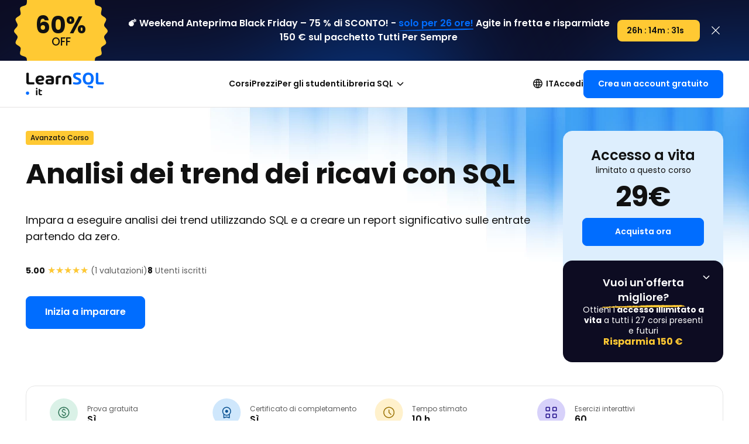

--- FILE ---
content_type: text/html;charset=utf-8
request_url: https://learnsql.it/corso/analisi-dei-trend-dei-ricavi-con-sql/
body_size: 311955
content:
<!DOCTYPE html>
<html lang="en">
<head>
<!-- layout.mustache -->
    <script>
        window.tabGid = "XRPa03csqLtrkQ9il9Gb";
    </script>

    <!-- sentry_partial -->
<script
        src="https://browser.sentry-cdn.com/8.19.0/bundle.tracing.min.js"
        integrity="sha384-VguvLdOUFeUuZ0TKb73E18FGL2wDZZwVuaXcmQh/303Mm3nSw6hsb2v+7YW81BT6"
        crossorigin="anonymous"
></script>

<script>
    if (typeof Sentry !== 'undefined') {
        Sentry.init({
            dsn: "https://147b9178a5f342e697daf304ee2a9ef1@o438864.ingest.sentry.io/5413221",
            release: "25.1.10",
            environment: "prod",
            tracesSampleRate: 0.1,
            ignoreErrors: ['ResizeObserver loop completed with undelivered notifications']
        });
        Sentry.setTag("countryCode", "it");
        if (window.tabGid != undefined) {
            Sentry.setTag("tabGid", window.tabGid);
        }
    }

</script>

<!-- sentry_partial -->


    <script>
        dataLayer = [{"GID":"X1P2JZ2B9y2mha8l","courseCommencements":"0","userPlan":"None","isLoggedIn":"false","courseCompletions":"0","userType":"Visitor"}];
    </script>
    <!-- Google Tag Manager -->
<script>
    window ['gtag_enable_tcf_support'] = true;
</script>
<script>(function(w,d,s,l,i){w[l]=w[l]||[];w[l].push({'gtm.start':
            new Date().getTime(),event:'gtm.js'});var f=d.getElementsByTagName(s)[0],
        j=d.createElement(s),dl=l!='dataLayer'?'&l='+l:'';j.async=true;j.src=
        'https://www.googletagmanager.com/gtm.js?id='+i+dl;f.parentNode.insertBefore(j,f);
})(window,document,'script','dataLayer','GTM-5C94LZ3');</script>
<script type="text/javascript">window.GtmContainerId = 'GTM-5C94LZ3';</script>
<!-- End Google Tag Manager -->


    <script type="text/javascript">
        window.cdnLearnSQLPrefix = "https://cdn.learnsql.com/lsc/25.1.10";
        window.resourcePrefix = "/lsc/25.1.10";
        window.isLogged = false;
        window.SitePaths = {"courseExplorer":"/corsi/","pricing":"/prezzi/","logIn":"/accedi/","signUp":"/iscriviti/","forStudents":"/per-studenti/","certificateOfCompetency":"/certificate-of-competency-in-sql/","skillAssessment":"/sql-skill-assessment/","affiliateProgram":"/programma-di-affiliazione/","assessmentWelcome":"/assessment/welcome/","assessmentResult":"/assessment/result/","assessmentSummary":"/assessment/summary/","assessmentTask":"/assessment/task","allForeverSqlPackage":"/pacchetto-sql-tutto-per-sempre/","checkoutAllForever":"/cassa/persempre/","checkoutTrack":"/cassa/percorso/","checkoutCourse":"/cassa/corso/","checkoutAllForeverReturn":"/conferma-di-pagamento/persempre/","checkoutTrackReturn":"/conferma-di-pagamento/percorso/","checkoutCourseReturn":"/conferma-di-pagamento/corso/","checkout":"/cassa/"}
    </script>
    <title>Analisi dei trend dei ricavi con SQL | Corso interattivo in italiano</title>

    <meta name="p:domain_verify" content="2ba0314a1f45213ca2c995ae4e40bc74"/>

    <meta name="keywords" content="rapporto sui ricavi, trend sql, corso online" />
    <meta name="description" content="Impara a eseguire analisi dei trend utilizzando SQL e a creare un report significativo sulle entrate partendo da zero." />
    <meta name="og:locale" content="it_IT" />
    <meta name="og:title" content="Analisi dei trend dei ricavi con SQL | Corso interattivo in italiano" />
    <meta name="og:description" content="Impara a eseguire analisi dei trend utilizzando SQL e a creare un report significativo sulle entrate partendo da zero." />
    <meta name="og:type" content="website" />
    <meta name="og:image" content="https://learnsql.it/files/og_image/course/analisi-dei-trend-dei-ricavi-con-sql" />
    <meta name="og:image:type" content="image/png" />
    <meta name="og:url" content="https://learnsql.it/corso/analisi-dei-trend-dei-ricavi-con-sql" />
    <meta name="og:site_name" content="LearnSQL" />
    <meta name="viewport" content="width=device-width, initial-scale=1">
    <link rel="shortcut icon" href="https://cdn.learnsql.com/lsc/25.1.10/img/favicon.ico" type="image/x-icon">
    <link rel="icon" href="https://cdn.learnsql.com/lsc/25.1.10/img/favicon-192x192.png" sizes="192x192" />
    <link rel="apple-touch-icon-precomposed" href="https://cdn.learnsql.com/lsc/25.1.10/img/favicon-180x180.png" />
    <link rel="canonical" href="https://learnsql.it/corso/analisi-dei-trend-dei-ricavi-con-sql/" />
    <meta name="msapplication-TileImage" content="https://cdn.learnsql.com/lsc/25.1.10/img/favicon-270x270.png" />

    <!-- BEGIN: head_addons_partial Current page {course_details&#61;true} -->

    <link rel="preload" href="https://cdn.learnsql.com/lsc/25.1.10/fonts/Oxygen/Oxygen-Regular.ttf" type="font/ttf" as="font" crossorigin>
    <link rel="preload" href="https://cdn.learnsql.com/lsc/25.1.10/fonts/Oxygen/Oxygen-Bold.ttf" type="font/ttf" as="font" crossorigin>
    <style>
        @import url('https://fonts.googleapis.com/css2?family=Poppins:wght@400;500;600;700&display=swap');
    </style>
    <script type="text/javascript">
    (function check_webp_feature(feature, callback) {
        var kTestImages = {
            
            lossless: "UklGRhoAAABXRUJQVlA4TA0AAAAvAAAAEAcQERGIiP4HAA==",
            
            
        };
        var img = new Image();
        img.onload = function () {
            var result = (img.width > 0) && (img.height > 0);
            callback(feature, result);
        };
        img.onerror = function () {
            callback(feature, false);
        };
        img.src = "data:image/webp;base64," + kTestImages[feature];
    })('lossless', function (_t, result) { if (result) { document.documentElement.classList.add('webp'); }});
    </script>
<!--  END: head_addons_partial -->

    <link rel="stylesheet" type="text/css" href="https://cdn.learnsql.com/lsc/25.1.10/css/CourseDetails.css">
    <script type="text/javascript" defer src="https://cdn.learnsql.com/lsc/25.1.10/js/react/svelte.js" fetchpriority="low"></script>
    <script type="text/javascript" defer src="https://cdn.learnsql.com/lsc/25.1.10/js/react/CourseDetails.js" fetchpriority="low"></script>
        <script type="text/javascript">

        document.addEventListener('DOMContentLoaded', function() {

            (function() {

                let fromButton = false;
                const wcagToggleExpanded = (button) => {
                    const expanded = button.getAttribute('aria-expanded') === 'true';
                    const toExpanded = !expanded;
                    const controlsEl = document.getElementById(button.getAttribute('aria-controls'));
                    button.setAttribute('aria-expanded', toExpanded ? 'true' : 'false');
                    controlsEl.toggleAttribute('hidden', !toExpanded);
                };

                const el = document.querySelector('.js-menu-menu');
                if (!el) {
                    return;
                }
                const buttons = el.querySelectorAll('[aria-controls]');

                buttons.forEach(button => button.addEventListener('click', () => {
                    el.querySelectorAll('[aria-controls][aria-expanded=true]').forEach(el => {
                        if (el !== button) {
                            wcagToggleExpanded(el);
                        }
                    });
                    wcagToggleExpanded(button);
                    fromButton = true;
                }));

                const menuToggle = document.querySelector('.js-menu-toggle');
                menuToggle && menuToggle.addEventListener('click', () => wcagToggleExpanded(menuToggle));

                document.body.addEventListener('click', (e) => {
                    if (!fromButton) {
                        el.querySelectorAll('[aria-controls][aria-expanded=true]').forEach(el => {
                            wcagToggleExpanded(el);
                        });
                    }
                    fromButton = false;
                });
            })();

            var logoutButton = document.getElementById('layout-logout-button');
            function logout() {
                var xhr = new XMLHttpRequest();
                xhr.open('POST', '/api/v1/login/logout', true);
                xhr.setRequestHeader("Content-Type", "application/json");
                xhr.onreadystatechange = function() {
                    if (this.readyState === XMLHttpRequest.DONE && this.status === 200) {
                        window.sessionStorage.setItem('isFlashSaleBoxClosed', 'false');
                        window.location = "/";
                    }
                }
                xhr.send("{}");
            }
            if (logoutButton) {
                logoutButton.addEventListener('click', logout);
                logoutButton.addEventListener('keydown', function(e) {
                    if (e.key === "Enter") {
                        logout();
                    }
                })
            }

            function throttle(func, wait, options) {
                var context, args, result;
                var timeout = null;
                var previous = 0;
                if (!options) options = {};
                var later = function() {
                    previous = options.leading === false ? 0 : Date.now();
                    timeout = null;
                    result = func.apply(context, args);
                    if (!timeout) context = args = null;
                };
                return function() {
                    var now = Date.now();
                    if (!previous && options.leading === false) previous = now;
                    var remaining = wait - (now - previous);
                    context = this;
                    args = arguments;
                    if (remaining <= 0 || remaining > wait) {
                        if (timeout) {
                            clearTimeout(timeout);
                            timeout = null;
                        }
                        previous = now;
                        result = func.apply(context, args);
                        if (!timeout) context = args = null;
                    } else if (!timeout && options.trailing !== false) {
                        timeout = setTimeout(later, remaining);
                    }
                    return result;
                };
            };

            var buttonToTop = document.querySelector('.button--to-top');
            var previousPosition = window.scrollY;

            if (buttonToTop) {
                if (window.scrollY <= window.innerHeight - 157) {
                    buttonToTop.classList.add('hidden');
                }
                window.addEventListener('scroll', throttle(toggleButtonToTop, 500));

                buttonToTop.addEventListener('click', function() {
                    window.scrollTo(0, 0);
                    document.querySelector('a.site-logo').focus();
                });
            }

            function toggleButtonToTop() {
                if (buttonToTop.classList.contains('hidden')) {
                    if (window.scrollY > window.innerHeight - 157) {
                        buttonToTop.classList.remove('hidden');
                    }
                    return;
                }
                if (window.scrollY < previousPosition) {
                    if (window.scrollY <= window.innerHeight - 157) {
                        buttonToTop.classList.add('hidden');
                    }
                }
                previousPosition = window.scrollY;
            }

            var skipNavButton = document.querySelector('#skip-navigation > button');
            if (skipNavButton) {
                skipNavButton.addEventListener('keydown', function(e) {
                    if (e.key !== 'Enter') {
                        return;
                    }
                    var focusables = document.querySelector('.container').querySelectorAll('button, [href], input, select, textarea, [tabindex]:not([tabindex="-1"])');
                    var firstFocusable = focusables[0];
                    firstFocusable.focus();
                });
            }

            // User's profile modal from menu and library modal
            function SimpleModal(modalEl) {
                var self = this;
                self.modalEl = modalEl;
                var focusableEls = self.modalEl.querySelectorAll('a');
                self.focusableEls = Array.prototype.slice.call(focusableEls);
                self.firstFocusableEl = self.focusableEls[0];
                self.lastFocusableEl = self.focusableEls[self.focusableEls.length - 1];
                self.modalEl.addEventListener('keydown', function(e) {
                    self._handleKeyDown(e);
                });
            }
            SimpleModal.prototype.open = function() {
                var self = this;
                self.modalEl.classList.add('isOpen');
                self.modalEl.removeAttribute('aria-hidden');
            }
            SimpleModal.prototype.close = function() {
                var self = this;
                self.modalEl.classList.remove('isOpen');
                self.modalEl.setAttribute('aria-hidden', true);
            }
            SimpleModal.prototype._handleKeyDown = function(e) {
                var self = this;
                var TAB = "Tab";
                var ESC = "Escape";

                function handleBackwardTab() {
                    if (document.activeElement === self.firstFocusableEl) {
                        e.preventDefault();
                        self.lastFocusableEl.focus();
                    }
                }
                function handleForwardTab() {
                    if (document.activeElement === self.lastFocusableEl) {
                        e.preventDefault();
                        self.firstFocusableEl.focus();
                    }
                }
                switch (e.key) {
                    case TAB:
                        if (e.shiftKey) {
                            handleBackwardTab();
                        } else {
                            handleForwardTab();
                        }
                        break;
                    case ESC:
                        self.close();
                        break;
                    default:
                        break;
                }
            }
            SimpleModal.prototype.assignEventListeners = function(modalButton, modalLayer) {
                var self = this;
                modalButton.addEventListener('keydown', function(e) {
                    if (e.key === "Enter") {
                        self.open();
                    }
                });
                modalButton.addEventListener('click', function() {
                    self.open();
                });
                modalLayer.addEventListener('click', function() {
                    self.close();
                });
            }

            function makeMenu(menuButton) {
                if (!menuButton) {
                    return;
                }
                try {
                    var modalElement = menuButton.parentElement.querySelectorAll('.modal')[0];
                    var modalLayerElement = modalElement.querySelector('.modal__layer');
                    var modal = new SimpleModal(modalElement);
                    modal.assignEventListeners(menuButton, modalLayerElement);
                } catch (err) {
                    // empty
                }
            }

            makeMenu(document.getElementById('language-button'));
            if (window.isLogged) {
                makeMenu(document.querySelector('.logout-button'));
            }
        });
    </script>
</head>
<body>


<!-- Google Tag Manager (noscript) -->
<noscript><iframe src="https://www.googletagmanager.com/ns.html?id=GTM-5C94LZ3"
                  height="0" width="0" style="display:none;visibility:hidden"></iframe></noscript>
<!-- End Google Tag Manager (noscript) -->


<div class="sticky">
    <div id="flash-sale-box"></div>
    <div id="info-block" style="width: 100%; padding: 1em; background-color: black; text-align: center; color: white; font-weight: bold; display: none;">
        Ad-blocking extension has been detected. Please disable it. It may cause problems.
    </div>
    <header class="site-header">
    <nav class="siteNavigation redesign" arial-label="TODO">
    <div class="siteNavigation__layout">
        <div class="siteNavigation__header">
            <a href="/" class="siteNavigation__logoLink" aria-label="Mainpage Learnsql">
                <svg role="img"
                    xmlns="http://www.w3.org/2000/svg"
                    xmlns:xlink="http://www.w3.org/1999/xlink"
                    class="icon icon--logo_it"
                    width="101" heigh="30"
                    viewBox="0 0 101 30">
                    
                    <use xlink:href="/lsc/25.1.10/img/sprite.svg#logo_it"></use>
                </svg>
            </a>
            <div id="skip-navigation">
                <button class="button--ghost">Salta la navigazione</button>
            </div>
            <button class="siteNavigation__menuToggle js-menu-toggle" aria-label="Toggle navigation" aria-controls="menu-content" aria-expanded="false"></button>
        </div>
        <div id="menu-content" class="siteNavigation__content" hidden>
            <ul class="siteNavigation__menu js-menu-menu siteNavigation__menu--mainMenu">
                <li class="siteNavigation__menuItem">
                    <a id="menu-courses-button" class="siteNavigation__menuLink"
                        href="/corsi/">
                        Corsi
                    </a>
                    <div id="menu-courses-region" class="siteNavigation__menuRegion" role="region" aria-labelledby="menu-courses-button" hidden>
                        <div class="siteNavigation__menuRegionContent">
                            <div class="siteNavigation__menuRegionSection">
    <div class="siteNavigation__menuRegionSectionLayout">
        <div class="siteNavigation__menuRegionSubSection">
            <div class="siteNavigation__menuRegionSubSectionHeading">Per principianti</div>
            <ul class=xxx>
                <!-- tracks -->
                <li>
                    <a href="/percorso/sql-dalla-a-alla-z/" class="x2">
                        <span class="x2__imageWrapper">
                            <img class="lazyload" data-src="https://cdn.learnsql.com/lsc/assets/packshots/v1/small/sql-from-a-to-z.png" width="567" height="371" alt="">
                        </span>
                        <span class="x2__content">SQL dalla A alla Z</span>
                    </a>
                </li>
                <li>
                    <a href="/percorso/pratica-sql/" class="x2">
                        <span class="x2__imageWrapper">
                            <img class="lazyload" data-src="https://cdn.learnsql.com/lsc/assets/packshots/v1/small/sql-practice.png" width="567" height="371" alt="">
                        </span>
                        <span class="x2__content">Pratica su SQL</span>
                    </a>
                </li>
                <!-- courses -->
                <li>
                    <a href="/corso/sql-per-principianti/" class="x1">SQL per principianti</a>
                </li>
                <li>
                    <a href="/corso/join/" class="x1">SQL JOIN</a>
                </li>
                <li>
                    <a href="/corso/esercizi-sql/" class="x1">Esercizi SQL</a>
                </li>
            </ul>
        </div>
        <div class="siteNavigation__menuRegionSubSection">
            <div class="siteNavigation__menuRegionSubSectionHeading">Per studenti avanzati</div>
            <ul class="xxx">
                <!-- tracks -->
                <li>
                    <a href="/percorso/sql-avanzato/" class="x2">
                        <span class="x2__imageWrapper">
                            <img class="lazyload" data-src="https://cdn.learnsql.com/lsc/assets/packshots/v1/small/advanced-sql.png" width="567" height="371" alt="">
                        </span>
                        <span class="x2__content">SQL avanzato</span>
                    </a>
                </li>
                <li>
                </li>
                <!-- courses -->
                <li>
                    <a href="/corso/window-functions/" class="x1">Window Functions (Funzioni Finestra)</a>
                </li>
                <li>
                    <a href="/corso/espressione-tabella-comune/" class="x1">Query ricorsive</a>
                </li>
                <li>
                    <a href="" class="x1">Analisi dei trend dei ricavi con SQL</a>
                </li>
            </ul>
        </div>
    </div>
    <a href="/corsi/" class="siteNavigation__explorerButton">Vedi tutti i corsi SQL. Entra nella pagina di esplorazione dei corsi</a>
</div>
<section class="siteNavigation__menuRegionSection" aria-labelledby="menu-courses-tracks-heading">
</section>

                        </div>
                    </div>
                </li>
                <li class="siteNavigation__menuItem">
                    <a href="/prezzi/" class="siteNavigation__menuLink">Prezzi</a>
                </li>
                <li class="siteNavigation__menuItem">
                    <a href="/per-studenti/" class="siteNavigation__menuLink">Per gli studenti</a>
                </li>
                <li class="siteNavigation__menuItem">
                    <button id="menu-library-button" class="siteNavigation__menuLink" aria-expanded="false" aria-controls="menu-library-region">
                        Libreria SQL
                        <span class="siteNavigation__icon" aria-hidden="true">
                            <svg width="24" height="24" viewBox="0 0 24 24" fill="none" xmlns="http://www.w3.org/2000/svg">
                                <path d="M11.9999 14.6615C11.8794 14.6615 11.7672 14.6423 11.6634 14.6038C11.5595 14.5653 11.4608 14.4993 11.3672 14.4057L6.87301 9.91151C6.73454 9.77306 6.66371 9.59902 6.66051 9.38941C6.65729 9.17979 6.72812 9.00255 6.87301 8.85768C7.01787 8.71281 7.1935 8.64038 7.3999 8.64038C7.6063 8.64038 7.78194 8.71281 7.9268 8.85768L11.9999 12.9308L16.073 8.85768C16.2115 8.71923 16.3855 8.6484 16.5951 8.64518C16.8047 8.64198 16.9819 8.71281 17.1268 8.85768C17.2717 9.00255 17.3441 9.17819 17.3441 9.38461C17.3441 9.59101 17.2717 9.76664 17.1268 9.91151L12.6326 14.4057C12.539 14.4993 12.4403 14.5653 12.3364 14.6038C12.2326 14.6423 12.1204 14.6615 11.9999 14.6615Z" fill="currentColor"></path>
                            </svg>
                        </span>
                    </button>
                    <div id="menu-library-region" class="siteNavigation__menuRegion" role="region" aria-labelledby="menu-library-button" hidden>
                        <div class="siteNavigation__menuRegionContent">
                            <section aria-labelledby="menu-library-heading" class="siteNavigation__menuRegionSection">
                                <div>
                                    <div id="menu-library-heading" class="siteNavigation__menuRegionSectionHeading">SQL Library</div>
                                    <ul class=xx>
                                        <li>
    <a href="/blog/" class="x">
        <img data-src="/lsc/25.1.10/img/new/icon/ico-articles.svg" width="48" height="48" alt="" class="x__icon lazyload">
        <span class="x__heading">Articoli</span>
        <span class="x__content">Tutorial illuminanti e consigli degli esperti</span>
    </a>
</li>
<li>
    <a href="/blog/tags/sql-cheat-sheet/" class="x">
        <img data-src="/lsc/25.1.10/img/new/icon/ico-cheatsheets.svg" width="48" height="48" alt="" class="x__icon lazyload">
        <span class="x__heading">Prontuarios</span>
        <span class="x__content">Consigli pratici per padroneggiare le query e i comandi SQL</span>
    </a>
</li>

                                    </ul>
                                </div>
                            </section>
                        </div>
                    </div>
                </li>
            </ul>
            <ul class="siteNavigation__menu siteNavigation__menu--secMenu">
                <li class="siteNavigation__menuItem">
                    <button id="language-button" class="siteNavigation__menuLink siteNavigation__menuLink--language" aria-label="TODO IT">
                        <span class="siteNavigation__icon" aria-hidden="true">
                            <svg width="20" height="20" viewBox="0 0 20 20" fill="none" xmlns="http://www.w3.org/2000/svg">
                                <path d="M10 18C8.90278 18 7.86806 17.7917 6.89583 17.375C5.92361 16.9583 5.07292 16.3854 4.34375 15.6562C3.61458 14.9271 3.04167 14.0764 2.625 13.1042C2.20833 12.1319 2 11.0972 2 10C2 8.88889 2.20833 7.85069 2.625 6.88542C3.04167 5.92014 3.61458 5.07292 4.34375 4.34375C5.07292 3.61458 5.92361 3.04167 6.89583 2.625C7.86806 2.20833 8.90278 2 10 2C11.1111 2 12.1493 2.20833 13.1146 2.625C14.0799 3.04167 14.9271 3.61458 15.6562 4.34375C16.3854 5.07292 16.9583 5.92014 17.375 6.88542C17.7917 7.85069 18 8.88889 18 10C18 11.0972 17.7917 12.1319 17.375 13.1042C16.9583 14.0764 16.3854 14.9271 15.6562 15.6562C14.9271 16.3854 14.0799 16.9583 13.1146 17.375C12.1493 17.7917 11.1111 18 10 18ZM10 16.4375C10.2361 16.2014 10.4722 15.7604 10.7083 15.1146C10.9444 14.4688 11.125 13.7639 11.25 13H8.75C8.875 13.7639 9.05556 14.4688 9.29167 15.1146C9.52778 15.7604 9.76389 16.2014 10 16.4375ZM8.10417 16.2292C7.90972 15.8125 7.73958 15.3333 7.59375 14.7917C7.44792 14.25 7.32639 13.6528 7.22917 13H4.25C4.65278 13.7917 5.1875 14.4688 5.85417 15.0312C6.52083 15.5938 7.27083 15.9931 8.10417 16.2292ZM11.8958 16.2292C12.7292 15.9931 13.4792 15.5938 14.1458 15.0312C14.8125 14.4688 15.3472 13.7917 15.75 13H12.7708C12.6736 13.6528 12.5521 14.25 12.4062 14.7917C12.2604 15.3333 12.0903 15.8125 11.8958 16.2292ZM3.6875 11.5H7.04167C7.01389 11.2361 6.99653 10.9757 6.98958 10.7188C6.98264 10.4618 6.97917 10.2083 6.97917 9.95833C6.97917 9.70833 6.98264 9.46181 6.98958 9.21875C6.99653 8.97569 7.01389 8.73611 7.04167 8.5H3.6875C3.61806 8.76389 3.56944 9.01736 3.54167 9.26042C3.51389 9.50347 3.5 9.75 3.5 10C3.5 10.25 3.51389 10.4965 3.54167 10.7396C3.56944 10.9826 3.61806 11.2361 3.6875 11.5ZM8.5625 11.5H11.4375C11.4653 11.2222 11.4826 10.9618 11.4896 10.7188C11.4965 10.4757 11.5 10.2361 11.5 10C11.5 9.76389 11.4965 9.52083 11.4896 9.27083C11.4826 9.02083 11.4653 8.76389 11.4375 8.5H8.5625C8.53472 8.76389 8.51736 9.02083 8.51042 9.27083C8.50347 9.52083 8.5 9.76389 8.5 10C8.5 10.2361 8.50347 10.4792 8.51042 10.7292C8.51736 10.9792 8.53472 11.2361 8.5625 11.5ZM12.9583 11.5H16.3125C16.3819 11.2361 16.4306 10.9826 16.4583 10.7396C16.4861 10.4965 16.5 10.25 16.5 10C16.5 9.75 16.4861 9.5 16.4583 9.25C16.4306 9 16.3819 8.75 16.3125 8.5H12.9583C12.9861 8.76389 13.0035 9.02431 13.0104 9.28125C13.0174 9.53819 13.0208 9.79167 13.0208 10.0417C13.0208 10.2917 13.0174 10.5382 13.0104 10.7812C13.0035 11.0243 12.9861 11.2639 12.9583 11.5ZM12.7708 7H15.75C15.3472 6.20833 14.8125 5.53125 14.1458 4.96875C13.4792 4.40625 12.7292 4.00694 11.8958 3.77083C12.0903 4.1875 12.2604 4.66667 12.4062 5.20833C12.5521 5.75 12.6736 6.34722 12.7708 7ZM8.75 7H11.25C11.125 6.23611 10.9444 5.53125 10.7083 4.88542C10.4722 4.23958 10.2361 3.79861 10 3.5625C9.76389 3.79861 9.52778 4.23958 9.29167 4.88542C9.05556 5.53125 8.875 6.23611 8.75 7ZM4.25 7H7.22917C7.32639 6.34722 7.44792 5.75 7.59375 5.20833C7.73958 4.66667 7.90972 4.1875 8.10417 3.77083C7.27083 4.00694 6.52083 4.40625 5.85417 4.96875C5.1875 5.53125 4.65278 6.20833 4.25 7Z" fill="currentColor"/>
                            </svg>
                        </span>
                        IT
                    </button>
                    <div class="modal xmodal" aria-hidden="true" aria-modal="true" role="dialog" aria-label="Elenco delle lingue">
                        <div class="modal__layer xmodal__layer"></div>
                        <div class="modal__window xmodal__window">
                            <a href="https://learnsql.com/" >English</a>
                            <a href="https://learnsql.de/" >Deutsch</a>
                            <a href="https://learnsql.fr/" >Français</a>
                            <a href="https://learnsql.com.br/" >Português</a>
                            <a aria-disabled="true" class="disabled" >Italiano</a>
                            <a href="https://learnsql.es/" >Español</a>
                        </div>
                    </div>
                </li>
                <li class="siteNavigation__menuItem">
                    <a href="/accedi/" class="siteNavigation__menuLink">Accedi</a>
                </li>
                <li class="siteNavigation__menuItem">
                    <a href="/iscriviti/" class="siteNavigation__createAccountButton">Crea un account gratuito</a>
                </li>
            </ul>
        </div>
    </div>
</nav>

    </header>
</div>

<div class="container site-content academy">
<main class="redesign">
    <div class="xsection xsection--intro">
        <div class="xcontainer">

    <section id="main-section" class="productIntroSection" aria-labelledby="main-section-badge main-section-heading">
        <div class="productIntroSection__content">
            <p id="main-section-badge" class="productIntroSection__badge productIntroSection__badge--advanced">
                Avanzato
                
                
                Corso
            </p>
            <h1 class="productIntroSection__heading" id="main-section-heading">Analisi dei trend dei ricavi con SQL</h1>
            <p class="productIntroSection__description">Impara a eseguire analisi dei trend utilizzando SQL e a creare un report significativo sulle entrate partendo da zero.</p>
            <div class="productIntroSection__additionalInformation">
                <p>
                    <b>5.00</b>
                    <span class="productIntroSection__rating">
                        <span class="productIntroSection__ratingStars">★★★★★
                            <span class="productIntroSection__ratingStarsOverlay" style="width: calc(5.00 * 2 * 10%)">★★★★★</span>
                        </span>
                        <span class="productIntroSection__ratingText">
                            (1 valutazioni)
                        </span>
                    </span>
                </p>
                <p>
                    <b>8</b> Utenti iscritti
                </p>
            </div>
            <div class="productIntroSection__actions">
                <button class="productIntroSection__button productIntroSection__button--start js-start-course">
                        Inizia a imparare
                </button>
            </div>
        </div>
        <div class="productIntroSection__side">



        <div class="course-intro__priceWrapper">
            <div class="productPriceBox course-intro__price">
                <div class="productPriceBox__single js-product-price-box-single">
                    <button class="productPriceBox__expandButton js-product-price-box-collapse">
                        <svg width="24" height="24" viewBox="0 0 24 24" fill="none" xmlns="http://www.w3.org/2000/svg">
                            <path d="M11.9999 14.6615C11.8794 14.6615 11.7672 14.6423 11.6634 14.6038C11.5595 14.5653 11.4608 14.4993 11.3672 14.4057L6.87301 9.91151C6.73454 9.77306 6.66371 9.59902 6.66051 9.38941C6.65729 9.17979 6.72812 9.00255 6.87301 8.85768C7.01787 8.71281 7.1935 8.64038 7.3999 8.64038C7.6063 8.64038 7.78194 8.71281 7.9268 8.85768L11.9999 12.9308L16.073 8.85768C16.2115 8.71923 16.3855 8.6484 16.5951 8.64518C16.8047 8.64198 16.9819 8.71281 17.1268 8.85768C17.2717 9.00255 17.3441 9.17819 17.3441 9.38461C17.3441 9.59101 17.2717 9.76664 17.1268 9.91151L12.6326 14.4057C12.539 14.4993 12.4403 14.5653 12.3364 14.6038C12.2326 14.6423 12.1204 14.6615 11.9999 14.6615Z" fill="currentColor"/>
                        </svg>
                    </button>
                    <div class="productPriceBox__singleHeader">
                        <h2 class="productPriceBox__singleHeading">Accesso a vita</h2>
                        <p class="productPriceBox__singleDescription">limitato a questo corso</p>
                        <p class="productPriceBox__singlePrices">
                            <span class="productPriceBox__singlePrice">
                                <span class="amount">29</span><span class="dollar">€</span>
                            </span>
                        </p>
                    </div>
                    <div class="productPriceBox__singleBody">
                        <a href="/cassa/corso/analisi-dei-trend-dei-ricavi-con-sql" class="productPriceBox__singleButton">Acquista ora</a>
                    </div>
                </div>
                <div class="productPriceBox__allForever js-product-price-box-all-forever state-collapsed">
                    <button class="productPriceBox__expandButton js-product-price-box-expand" aria-label="Mostra l'offerta per l'accesso a vita">
                        <svg width="24" height="24" viewBox="0 0 24 24" fill="none" xmlns="http://www.w3.org/2000/svg">
                            <path d="M11.9999 14.6615C11.8794 14.6615 11.7672 14.6423 11.6634 14.6038C11.5595 14.5653 11.4608 14.4993 11.3672 14.4057L6.87301 9.91151C6.73454 9.77306 6.66371 9.59902 6.66051 9.38941C6.65729 9.17979 6.72812 9.00255 6.87301 8.85768C7.01787 8.71281 7.1935 8.64038 7.3999 8.64038C7.6063 8.64038 7.78194 8.71281 7.9268 8.85768L11.9999 12.9308L16.073 8.85768C16.2115 8.71923 16.3855 8.6484 16.5951 8.64518C16.8047 8.64198 16.9819 8.71281 17.1268 8.85768C17.2717 9.00255 17.3441 9.17819 17.3441 9.38461C17.3441 9.59101 17.2717 9.76664 17.1268 9.91151L12.6326 14.4057C12.539 14.4993 12.4403 14.5653 12.3364 14.6038C12.2326 14.6423 12.1204 14.6615 11.9999 14.6615Z" fill="currentColor"/>
                        </svg>
                    </button>
                    <div class="productPriceBox__allForeverTeaser js-product-price-box-teaser">
                        <p class="productPriceBox__allForeverTeaserHeading">
                            Vuoi un'offerta migliore?
                            <br>
                            <span aria-hidden="true">
                                <svg width="147" height="6" viewBox="0 0 147 6" xmlns="http://www.w3.org/2000/svg">
                                    <path fill-rule="evenodd" clip-rule="evenodd" d="M0.535673 5.31344C0.906224 5.51038 1.60613 5.62526 2.67661 5.62526C3.54123 5.64167 4.40589 5.70732 4.57058 5.80579C4.73527 5.90426 4.89992 5.83861 4.89992 5.6745C4.89992 5.51038 5.18816 5.3955 5.59988 5.3955C6.1763 5.3955 6.21743 5.42832 5.76453 5.54321C5.02343 5.74014 6.13511 5.87143 8.31724 5.85502H9.88176L8.97599 5.54321C8.48192 5.37909 8.27607 5.23139 8.52311 5.23139C8.81131 5.23139 9.38769 5.37909 9.88176 5.57603C10.5405 5.83861 11.0346 5.90426 11.9816 5.8222C12.7227 5.77297 13.5049 5.80579 13.7931 5.90426C14.1225 6.00273 14.3695 6.03555 14.3695 5.95349C14.3695 5.87143 16.6752 5.8222 19.5161 5.83861C22.6863 5.87143 24.6214 5.8222 24.4568 5.72373C24.0862 5.47756 25.0332 4.90316 25.8155 4.90316C26.3919 4.90316 26.3918 4.87033 25.9389 4.75545C25.6096 4.6734 25.0743 4.64057 24.7038 4.68981C24.2097 4.73904 24.2509 4.70622 24.7862 4.57493C25.3214 4.44364 25.6919 4.42722 26.0625 4.55852C26.3507 4.65699 26.6801 4.70622 26.7624 4.65698C26.8859 4.62416 26.9683 4.72263 26.9683 4.88675C26.9683 5.06727 26.6801 5.18215 26.3507 5.14933C25.4037 5.10009 24.7038 5.42832 25.239 5.65809C25.6508 5.83861 31.5384 5.83861 32.7736 5.64167C33.0206 5.60885 33.3088 5.65808 33.4323 5.77297C33.5147 5.88785 34.0911 5.78938 34.8322 5.49397C35.9027 5.10009 36.0674 4.95239 35.738 4.62416C35.5321 4.42722 35.4909 4.2467 35.6144 4.2467C35.9026 4.2467 36.8085 5.28062 36.685 5.46115C36.6026 5.54321 36.8496 5.55962 37.1378 5.51038C37.4672 5.46115 37.9613 5.51038 38.2083 5.60885C38.5377 5.74014 38.6612 5.74014 38.6612 5.59244C38.6612 5.47756 39.0729 5.3955 39.6082 5.3955C40.1434 5.3955 40.761 5.47756 41.0492 5.59244C41.3374 5.70732 41.5433 5.72373 41.5433 5.62526C41.5433 5.54321 43.7666 5.47756 46.7722 5.47756C57.8475 5.46115 70.0757 5.21498 71.8873 4.98521C72.1755 4.95239 72.5048 4.98521 72.6695 5.08368C72.793 5.18215 73.1636 5.21498 73.4929 5.16574C73.7811 5.11651 74.1517 5.14933 74.2752 5.2478C74.4399 5.32986 74.7281 5.36268 74.934 5.29703C75.3457 5.19856 77.9395 5.14933 85.4329 5.06727C87.2857 5.03445 89.0149 5.08368 89.3031 5.14933C89.6737 5.2478 89.756 5.21498 89.509 5.05086C89.2208 4.87033 89.2619 4.85392 89.756 5.00163C90.0854 5.10009 91.0735 5.14933 91.9793 5.11651C92.8851 5.10009 94.532 5.08368 95.6848 5.08368C98.3198 5.11651 97.5787 5.11651 107.625 4.98521C128.129 4.70622 129.652 4.6734 133.563 4.3944C135.128 4.29593 137.186 4.18105 138.092 4.16464C138.998 4.13182 139.698 4.03335 139.657 3.93488C139.574 3.83641 140.11 3.80359 141.015 3.83641C141.798 3.88565 142.374 3.85282 142.251 3.78718C142.168 3.72153 142.539 3.6723 143.156 3.6723C143.774 3.68871 144.639 3.57383 145.092 3.40971C145.544 3.26201 146.286 3.09789 146.738 3.04866C147.232 2.99942 147.027 2.9666 146.121 2.95019C143.527 2.93378 143.198 2.88454 143.651 2.70402C144.309 2.44143 144.145 2.06397 143.403 2.17885C143.074 2.22809 142.909 2.21167 143.033 2.12962C143.156 2.04756 143.074 1.93268 142.827 1.86703C142.58 1.80139 142.498 1.67009 142.662 1.57163C142.786 1.45675 142.415 1.58804 141.88 1.85062C141.304 2.11321 140.645 2.27732 140.439 2.21167C139.863 2.08038 140.274 1.62086 140.892 1.67009C141.139 1.68651 141.386 1.55521 141.468 1.37469C141.592 1.1121 141.551 1.09569 141.221 1.29263C140.892 1.48957 140.686 1.47316 139.945 1.21057C139.369 1.00269 139.176 1.00816 139.369 1.22698C139.657 1.50598 139.616 1.52239 138.957 1.29263C137.928 0.980813 135.416 0.915167 135.416 1.21057C135.416 1.34187 135.21 1.48957 134.922 1.55521C134.634 1.62086 134.593 1.60445 134.757 1.48957C135.046 1.30904 134.881 1.25981 133.646 1.22698C133.399 1.21057 133.028 1.14493 132.863 1.04646C132.658 0.94799 132.41 0.947989 132.081 1.07928C131.834 1.17775 131.34 1.22698 131.052 1.17775C130.722 1.12852 130.146 1.19416 129.775 1.30904C129.199 1.50598 129.117 1.50598 129.446 1.30904C129.693 1.12852 129.528 1.09569 128.458 1.17775C127.634 1.2434 127.223 1.22698 127.387 1.12852C127.511 1.04646 127.387 1.01364 127.058 1.06287C126.523 1.14493 124.917 1.22699 123.353 1.27622C122.9 1.29263 122.735 1.37469 122.9 1.47316C123.064 1.58804 122.858 1.58804 122.282 1.45675C121.582 1.30904 121.212 1.30904 120.759 1.45675C120.306 1.62086 120.141 1.60445 119.935 1.40751C119.688 1.12852 116.889 1.07928 116.436 1.35828C116.271 1.44033 115.818 1.44033 115.406 1.37469C114.953 1.29263 114.501 1.25981 114.295 1.25981C114.13 1.27622 114.006 1.21057 114.006 1.09569C114.006 0.997223 113.759 1.03005 113.471 1.21057C113.06 1.42392 112.812 1.45675 112.607 1.30904C112.36 1.16134 112.154 1.16134 111.701 1.30904C111.289 1.44033 110.795 1.44033 109.93 1.32545C109.272 1.22698 108.613 1.19416 108.531 1.2434C108.407 1.27622 108.201 1.16134 108.036 0.980813C107.789 0.668994 107.707 0.668994 107.172 0.882344C106.801 1.01364 106.307 1.07928 106.06 1.01364C105.813 0.947989 105.731 1.01364 105.896 1.17775C106.06 1.37469 105.896 1.40751 105.154 1.35828C104.537 1.30904 104.043 1.3911 103.796 1.55521C103.508 1.76856 103.343 1.78498 103.096 1.62086C102.931 1.50598 103.013 1.35828 103.343 1.27622C103.631 1.21057 103.755 1.09569 103.59 1.03005C103.466 0.964402 103.055 0.997223 102.766 1.09569C102.355 1.2434 102.066 1.22698 101.696 1.07928C101.284 0.931578 101.243 0.947989 101.449 1.16134C101.614 1.32545 101.531 1.45675 101.284 1.45675C101.037 1.45675 100.955 1.58804 101.12 1.73574C101.243 1.89986 101.243 1.98191 101.078 1.91627C100.79 1.83421 100.543 1.48957 100.461 1.07928C100.42 1.01364 100.131 0.964401 99.802 0.964401C99.4727 0.964401 99.1844 1.01364 99.1844 1.07928C99.1844 1.16134 98.7728 1.21057 98.2375 1.22698C97.7434 1.22698 96.3848 1.27622 95.1908 1.34186C93.4615 1.42392 92.9263 1.3911 92.3499 1.16134C91.8832 0.986283 91.7323 0.986283 91.897 1.16134C92.1028 1.3911 91.897 1.44033 90.5383 1.40751C89.6737 1.40751 89.0149 1.34187 89.0972 1.27622C89.2208 1.22699 88.7267 1.17775 88.0679 1.16134C87.4092 1.16134 86.7504 1.22698 86.6269 1.30904C86.4622 1.3911 86.0917 1.45675 85.7623 1.45675C85.4329 1.45675 85.2271 1.3911 85.3506 1.32545C85.4329 1.25981 85.1447 1.17775 84.6507 1.17775C84.1154 1.16134 83.9507 1.19416 84.2389 1.25981C84.5683 1.34186 84.6095 1.47316 84.3624 1.62086C84.0331 1.8178 83.9507 1.8178 83.9507 1.63727C83.9507 1.50598 83.7037 1.45675 83.3331 1.52239C83.0037 1.57163 82.2215 1.5388 81.6039 1.44033C81.0275 1.35828 80.4099 1.34187 80.2864 1.40751C80.1628 1.47316 79.3806 1.55521 78.5983 1.58804C77.816 1.60445 77.0338 1.71933 76.8691 1.83421C76.6221 1.98191 76.5397 1.98191 76.5397 1.8178C76.5397 1.71933 76.2104 1.62086 75.7986 1.62086C75.2222 1.62086 75.181 1.65368 75.7162 1.78498C76.0868 1.88344 76.128 1.94909 75.8398 1.94909C75.5516 1.94909 75.1398 1.8178 74.934 1.65368C74.6869 1.50598 74.4811 1.45675 74.4811 1.55521C74.4811 1.80139 71.5167 1.8178 71.105 1.57163C70.8579 1.42392 70.7756 1.42392 70.7756 1.57163C70.7756 1.68651 70.3227 1.78498 69.7463 1.78498C69.1699 1.78498 68.717 1.85062 68.717 1.94909C68.717 2.03115 69.0464 2.06397 69.4169 2.01474C69.9933 1.93268 70.0345 1.94909 69.5816 2.08038C69.2522 2.17885 68.7581 2.21167 68.4699 2.16244C68.2229 2.12962 67.8112 2.29373 67.5642 2.55631C67.3171 2.80249 67.1112 2.91737 67.1112 2.80249C67.0701 2.50708 66.329 2.55631 66.0819 2.88454C65.7525 3.29483 63.7763 3.65588 63.7763 3.31124C63.7763 3.17995 63.941 3.11431 64.188 3.17995C64.5997 3.27842 66.4525 2.62196 66.0819 2.49067C65.9584 2.44143 65.5055 2.49067 65.135 2.62196C64.6684 2.76419 64.6135 2.74231 64.9703 2.55631C65.2997 2.3922 65.8761 2.29373 66.2466 2.32655C66.6172 2.35938 67.1524 2.26091 67.4406 2.09679C67.8112 1.85062 67.77 1.78498 67.3995 1.8178C67.1113 1.85062 66.7819 1.89986 66.6583 1.94909C66.5348 1.99832 65.8349 2.16244 65.0938 2.31014C63.8175 2.58914 63.7351 2.58914 62.9528 2.27732C62.0471 1.91627 61.5118 1.83421 61.9647 2.14603C62.1706 2.26091 62.0471 2.29373 61.5942 2.22809C61.2236 2.17885 60.853 2.21167 60.7295 2.32655C60.5237 2.47426 60.4413 2.47426 60.2355 2.32655C60.0708 2.16244 59.6591 2.17885 58.5063 2.35938C57.4907 2.52349 57.2848 2.50161 57.8887 2.29373C58.671 2.03115 58.7121 1.9655 58.1769 1.88344C57.8475 1.83421 57.6828 1.85062 57.8063 1.94909C57.9298 2.04756 57.6828 2.11321 57.2299 2.11321C56.777 2.11321 56.3241 2.17885 56.1594 2.26091C55.83 2.49067 53.442 2.44143 53.7302 2.21167C53.8538 2.1132 53.7303 2.14603 53.4009 2.27732C52.7833 2.57273 51.2187 2.72043 51.6305 2.45785C51.9598 2.22809 51.6716 2.22809 50.0247 2.50708C48.7896 2.70402 48.5014 2.70402 47.7603 2.50708C47.225 2.34297 46.8957 2.32655 46.8957 2.44143C46.8957 2.5399 46.731 2.57273 46.4839 2.52349C46.2781 2.47426 46.1546 2.52349 46.2781 2.63837C46.4016 2.75325 46.3192 2.95019 46.1134 3.08148C45.8252 3.27842 45.5782 3.27842 45.1253 3.13072C44.8371 3.01584 44.3841 2.99942 44.2195 3.06507C44.0136 3.13072 44.0136 3.08148 44.1783 2.9666C44.343 2.85172 44.6723 2.80249 44.8782 2.85172C45.0841 2.91737 45.2488 2.88454 45.2488 2.78608C45.2488 2.44143 44.343 2.42502 43.7666 2.73684C43.396 2.95019 42.8608 3.04866 42.3667 3.01584C41.9138 2.98301 41.5433 3.01584 41.5433 3.11431C41.5433 3.19636 41.3374 3.26201 41.0904 3.26201C40.8845 3.26201 40.8022 3.17995 40.9257 3.09789C41.0492 2.99943 40.8845 2.93378 40.514 2.93378C40.1022 2.93378 39.9787 2.85172 40.1434 2.73684C40.3081 2.63837 40.0199 2.67119 39.5258 2.8189C38.9906 2.95019 38.2907 3.03225 38.0024 2.98301C37.6319 2.93378 37.426 3.01584 37.426 3.17995C37.426 3.42612 37.3437 3.44254 36.7261 3.2456C36.2732 3.08148 36.1497 3.08148 36.3556 3.21277C36.5202 3.32765 36.4379 3.42612 36.232 3.42612C35.6556 3.42612 35.6556 3.21277 36.232 2.98301C36.5202 2.86813 36.5203 2.76966 36.2732 2.70402C36.0262 2.63837 35.5733 2.73684 35.2851 2.88454C34.7087 3.21277 33.7205 3.34407 33.7205 3.11431C33.7205 3.03225 33.35 2.93378 32.8971 2.88454C32.2795 2.8189 32.0736 2.88454 32.0736 3.09789C32.0736 3.45895 32.8148 3.68871 33.8029 3.62306C34.2146 3.59024 34.544 3.63947 34.544 3.72153C34.544 3.80359 34.0911 3.86923 33.5147 3.86923C32.9382 3.86923 32.4854 3.80359 32.4854 3.72153C32.4854 3.63947 32.2795 3.62306 31.9913 3.68871C31.7443 3.75435 31.6619 3.73794 31.7854 3.63947C31.9501 3.541 31.7854 3.37689 31.456 3.26201C31.1267 3.14713 30.962 2.98301 31.1267 2.86813C31.2502 2.76966 31.1267 2.76966 30.7973 2.88454C30.5091 2.99942 29.8092 3.09789 29.2739 3.09789C28.4917 3.09789 28.3681 3.16354 28.574 3.44253C28.7798 3.68871 28.7387 3.75435 28.4093 3.68871C28.1623 3.62306 27.9564 3.42612 27.9564 3.2456C27.9564 2.9666 27.8329 2.95019 27.133 3.09789C26.6801 3.19636 26.3095 3.3933 26.3095 3.55741C26.3095 3.78718 26.2272 3.80359 25.9389 3.59024C25.6919 3.45895 25.6508 3.29483 25.7743 3.19636C25.8978 3.11431 25.8155 3.09789 25.5684 3.16354C25.2802 3.22919 25.0743 3.3933 25.0743 3.52459C25.0743 3.6723 24.7862 3.75435 24.3333 3.72153C23.9215 3.68871 23.6745 3.541 23.7568 3.37689C23.8392 3.22919 23.6745 3.09789 23.4275 3.09789C23.2216 3.09789 23.0157 3.17995 23.0157 3.29483C23.0157 3.3933 22.7687 3.34407 22.4393 3.16354C22.055 2.95566 21.8766 2.96113 21.9041 3.17995C21.9864 3.52459 20.6278 3.63947 20.0102 3.34407C19.8043 3.2456 19.8043 3.34407 19.9278 3.541C20.1337 3.82 20.0101 3.91847 19.5572 3.91847C19.1867 3.91847 18.8985 3.80359 18.8985 3.6723C18.8985 3.541 18.6926 3.42612 18.4456 3.42612C18.2398 3.42612 18.1574 3.49177 18.2809 3.59024C18.4456 3.70512 18.1574 3.70512 17.4575 3.59024C16.5929 3.45895 16.1399 3.49177 15.2342 3.73794C14.3284 4.00053 13.9578 4.03335 13.5461 3.86923C13.1344 3.72153 13.0932 3.72153 13.2991 3.86923C13.5049 4.01694 13.2991 4.08258 12.6815 4.08258C12.0639 4.08258 11.8992 4.01694 12.1462 3.86923C12.3521 3.75435 12.1874 3.80359 11.7757 3.9677C11.1581 4.2467 10.8699 4.26311 10.0053 4.09899C8.68778 3.86923 7.24673 3.85282 7.61729 4.09899C7.78197 4.23029 7.65848 4.23029 7.12324 4.11541C5.88807 3.85282 4.11765 4.04976 4.28234 4.42722C4.36469 4.60775 4.28235 4.70622 4.03532 4.65698C3.82946 4.59134 3.70595 4.72263 3.78829 4.93598C3.82947 5.18215 3.66479 5.29703 3.33541 5.26421C3.00603 5.2478 2.88248 5.29703 3.04717 5.3955C3.17069 5.47756 3.12951 5.55962 2.88247 5.55962C2.67661 5.55962 2.38842 5.49397 2.22373 5.3955C2.10021 5.31344 1.68851 5.29703 1.31796 5.34627C0.906234 5.41191 0.741545 5.37909 0.906234 5.28062C1.07092 5.18215 0.906214 5.06727 0.576835 5.00163C-0.164266 4.88675 -0.205428 4.91957 0.535673 5.31344ZM9.01715 4.8211C9.22301 4.77187 9.42888 4.80469 9.42888 4.88675C9.42888 4.98521 9.22301 5.06727 9.01715 5.06727C8.77012 5.06727 8.60543 5.03445 8.60543 5.00163C8.60543 4.95239 8.77012 4.87033 9.01715 4.8211ZM16.3458 3.68871C16.5517 3.63947 16.7164 3.70512 16.7164 3.83641C16.7164 3.9677 16.5517 4.03335 16.3458 3.98411C16.1812 3.93488 16.0164 3.86923 16.0164 3.83641C16.0164 3.80359 16.1812 3.73794 16.3458 3.68871ZM17.828 5.01804C18.0751 5.06727 18.0751 5.01804 17.7457 4.88675C17.087 4.59134 17.0869 4.32876 17.7869 4.55852C18.1162 4.65699 18.528 4.6734 18.6926 4.60775C18.8985 4.5421 18.8985 4.59134 18.7338 4.68981C18.5691 4.80469 18.6103 4.90316 18.775 4.90316C18.9809 4.90316 19.1456 5.05086 19.1867 5.2478C19.2279 5.49397 19.1044 5.5432 18.775 5.42832C18.4868 5.34627 17.8692 5.29703 17.3751 5.31344C16.634 5.32986 16.5517 5.29703 16.881 5.11651C17.1281 5.00163 17.5398 4.95239 17.828 5.01804ZM19.1044 4.19746C19.4749 4.2467 19.6808 4.32875 19.5572 4.36158C19.4337 4.41081 19.1867 4.3944 18.9397 4.32876C18.2809 4.18105 18.4044 4.08258 19.1044 4.19746ZM35.2027 4.78828C35.3262 4.83751 35.3674 4.98521 35.2439 5.10009C35.1204 5.23139 34.9969 5.18215 34.9969 5.00163C34.9557 4.8211 35.0792 4.72263 35.2027 4.78828ZM38.4553 3.75435C38.7847 3.75435 39.1553 3.82 39.2788 3.91847C39.4435 4.01694 39.0729 4.08258 38.4553 4.08258C37.8377 4.08258 37.4672 4.01694 37.6319 3.91847C37.7554 3.82 38.126 3.75435 38.4553 3.75435ZM40.5963 3.57383C41.2551 3.36048 41.2962 3.37689 40.761 3.62306C40.2257 3.90206 39.8964 3.98411 39.8964 3.85282C39.8964 3.82 40.2258 3.68871 40.5963 3.57383ZM44.2195 3.85282C44.5488 3.91847 44.837 4.03335 44.837 4.11541C44.837 4.21387 44.59 4.19746 44.2195 4.08258C43.8901 3.9677 43.6019 3.85282 43.6019 3.82C43.6019 3.78718 43.8901 3.80359 44.2195 3.85282ZM48.6249 4.3944C49.4895 4.21388 49.5307 4.21387 48.9954 4.46005C48.7072 4.62416 48.2955 4.73904 48.0897 4.73904C47.4721 4.73904 47.678 4.59134 48.6249 4.3944ZM53.3185 3.19636C53.6479 3.14713 53.7714 2.99943 53.6479 2.85172C53.2774 2.47426 54.5949 2.5399 55.1301 2.91737C55.6653 3.32766 55.6654 3.42612 55.0889 3.42612C54.8831 3.42612 54.8007 3.34407 54.9242 3.26201C55.0478 3.16354 54.8831 3.09789 54.5125 3.09789C54.1008 3.09789 53.9773 3.17995 54.142 3.29483C54.3067 3.40971 54.3067 3.45895 54.1008 3.3933C53.9361 3.32765 53.5656 3.3933 53.2774 3.52459C52.8245 3.77076 52.7833 3.77076 52.7833 3.541C52.7833 3.3933 53.0303 3.2456 53.3185 3.19636ZM59.6591 2.60555C59.8649 2.60555 60.0708 2.72043 60.0708 2.86813C60.0708 2.99942 59.8649 3.06507 59.6591 3.01584C59.412 2.9666 59.2473 2.85172 59.2473 2.75325C59.2473 2.6712 59.412 2.60555 59.6591 2.60555ZM66.0408 3.86923C66.3701 3.80359 66.7407 3.83641 66.8642 3.91847C67.0289 4.01694 66.7407 4.08258 66.2878 4.08258C65.2585 4.08258 65.1761 3.98411 66.0408 3.86923ZM69.6228 2.95019C70.3639 2.9666 70.4051 2.98301 69.8286 3.04866C69.2111 3.11431 69.1699 3.16354 69.6228 3.3933C70.1169 3.63947 70.0757 3.65588 69.4169 3.44253C68.4288 3.13072 68.5523 2.93378 69.6228 2.95019ZM107.213 1.12852C107.584 1.01364 107.831 0.997223 107.831 1.09569C107.831 1.17775 107.542 1.29263 107.213 1.35828C106.884 1.40751 106.595 1.42392 106.595 1.3911C106.595 1.35828 106.884 1.2434 107.213 1.12852ZM117.794 3.47536C118.124 3.52459 118 3.57383 117.547 3.57383C117.094 3.59024 116.847 3.541 117.012 3.49177C117.136 3.44254 117.506 3.42612 117.794 3.47536ZM118.865 1.5388C118.988 1.58804 118.865 1.71933 118.577 1.83421C118.165 1.98191 118.124 1.9655 118.371 1.73574C118.494 1.57163 118.741 1.48957 118.865 1.5388ZM124.3 1.45675C124.505 1.45675 124.711 1.48957 124.711 1.52239C124.711 1.57163 124.505 1.65368 124.3 1.70292C124.053 1.75215 123.888 1.71933 123.888 1.63727C123.888 1.5388 124.053 1.45675 124.3 1.45675ZM134.181 2.76966C134.387 2.76966 134.593 2.80249 134.593 2.83531C134.593 2.88455 134.387 2.9666 134.181 3.01584C133.934 3.06507 133.769 3.03225 133.769 2.95019C133.769 2.85172 133.934 2.76966 134.181 2.76966ZM139.039 2.03115C139.163 2.08038 139.039 2.21167 138.751 2.32655C138.339 2.47426 138.298 2.45785 138.545 2.22809C138.669 2.06397 138.916 1.98191 139.039 2.03115ZM141.592 2.60555C141.798 2.60555 142.004 2.63837 142.004 2.6712C142.004 2.72043 141.798 2.80249 141.592 2.85172C141.345 2.90096 141.18 2.86813 141.18 2.78608C141.18 2.68761 141.345 2.60555 141.592 2.60555Z" fill="#FFC933"/>
                                </svg>
                            </span>
                        </p>
                        <p class="productPriceBox__allForeverTeaserDescription">
                            Ottieni l'<b>accesso illimitato a vita</b> a tutti i 27 corsi presenti e futuri
                        </p>
                        <p class="productPriceBox__allForeverTeaserSave">
                            Risparmia <span class="Price Price--EUR">150 €</span>
                        </p>
                    </div>
                    <div class="productPriceBox__allForeverContent">
                        <p class="productPriceBox__allForeverContentHeading">
                            Accesso illimitato a vita
                            <br>
                            <span aria-hidden="true">
                                <svg width="147" height="6" viewBox="0 0 147 6" xmlns="http://www.w3.org/2000/svg">
                                    <path fill-rule="evenodd" clip-rule="evenodd" d="M0.535673 5.31344C0.906224 5.51038 1.60613 5.62526 2.67661 5.62526C3.54123 5.64167 4.40589 5.70732 4.57058 5.80579C4.73527 5.90426 4.89992 5.83861 4.89992 5.6745C4.89992 5.51038 5.18816 5.3955 5.59988 5.3955C6.1763 5.3955 6.21743 5.42832 5.76453 5.54321C5.02343 5.74014 6.13511 5.87143 8.31724 5.85502H9.88176L8.97599 5.54321C8.48192 5.37909 8.27607 5.23139 8.52311 5.23139C8.81131 5.23139 9.38769 5.37909 9.88176 5.57603C10.5405 5.83861 11.0346 5.90426 11.9816 5.8222C12.7227 5.77297 13.5049 5.80579 13.7931 5.90426C14.1225 6.00273 14.3695 6.03555 14.3695 5.95349C14.3695 5.87143 16.6752 5.8222 19.5161 5.83861C22.6863 5.87143 24.6214 5.8222 24.4568 5.72373C24.0862 5.47756 25.0332 4.90316 25.8155 4.90316C26.3919 4.90316 26.3918 4.87033 25.9389 4.75545C25.6096 4.6734 25.0743 4.64057 24.7038 4.68981C24.2097 4.73904 24.2509 4.70622 24.7862 4.57493C25.3214 4.44364 25.6919 4.42722 26.0625 4.55852C26.3507 4.65699 26.6801 4.70622 26.7624 4.65698C26.8859 4.62416 26.9683 4.72263 26.9683 4.88675C26.9683 5.06727 26.6801 5.18215 26.3507 5.14933C25.4037 5.10009 24.7038 5.42832 25.239 5.65809C25.6508 5.83861 31.5384 5.83861 32.7736 5.64167C33.0206 5.60885 33.3088 5.65808 33.4323 5.77297C33.5147 5.88785 34.0911 5.78938 34.8322 5.49397C35.9027 5.10009 36.0674 4.95239 35.738 4.62416C35.5321 4.42722 35.4909 4.2467 35.6144 4.2467C35.9026 4.2467 36.8085 5.28062 36.685 5.46115C36.6026 5.54321 36.8496 5.55962 37.1378 5.51038C37.4672 5.46115 37.9613 5.51038 38.2083 5.60885C38.5377 5.74014 38.6612 5.74014 38.6612 5.59244C38.6612 5.47756 39.0729 5.3955 39.6082 5.3955C40.1434 5.3955 40.761 5.47756 41.0492 5.59244C41.3374 5.70732 41.5433 5.72373 41.5433 5.62526C41.5433 5.54321 43.7666 5.47756 46.7722 5.47756C57.8475 5.46115 70.0757 5.21498 71.8873 4.98521C72.1755 4.95239 72.5048 4.98521 72.6695 5.08368C72.793 5.18215 73.1636 5.21498 73.4929 5.16574C73.7811 5.11651 74.1517 5.14933 74.2752 5.2478C74.4399 5.32986 74.7281 5.36268 74.934 5.29703C75.3457 5.19856 77.9395 5.14933 85.4329 5.06727C87.2857 5.03445 89.0149 5.08368 89.3031 5.14933C89.6737 5.2478 89.756 5.21498 89.509 5.05086C89.2208 4.87033 89.2619 4.85392 89.756 5.00163C90.0854 5.10009 91.0735 5.14933 91.9793 5.11651C92.8851 5.10009 94.532 5.08368 95.6848 5.08368C98.3198 5.11651 97.5787 5.11651 107.625 4.98521C128.129 4.70622 129.652 4.6734 133.563 4.3944C135.128 4.29593 137.186 4.18105 138.092 4.16464C138.998 4.13182 139.698 4.03335 139.657 3.93488C139.574 3.83641 140.11 3.80359 141.015 3.83641C141.798 3.88565 142.374 3.85282 142.251 3.78718C142.168 3.72153 142.539 3.6723 143.156 3.6723C143.774 3.68871 144.639 3.57383 145.092 3.40971C145.544 3.26201 146.286 3.09789 146.738 3.04866C147.232 2.99942 147.027 2.9666 146.121 2.95019C143.527 2.93378 143.198 2.88454 143.651 2.70402C144.309 2.44143 144.145 2.06397 143.403 2.17885C143.074 2.22809 142.909 2.21167 143.033 2.12962C143.156 2.04756 143.074 1.93268 142.827 1.86703C142.58 1.80139 142.498 1.67009 142.662 1.57163C142.786 1.45675 142.415 1.58804 141.88 1.85062C141.304 2.11321 140.645 2.27732 140.439 2.21167C139.863 2.08038 140.274 1.62086 140.892 1.67009C141.139 1.68651 141.386 1.55521 141.468 1.37469C141.592 1.1121 141.551 1.09569 141.221 1.29263C140.892 1.48957 140.686 1.47316 139.945 1.21057C139.369 1.00269 139.176 1.00816 139.369 1.22698C139.657 1.50598 139.616 1.52239 138.957 1.29263C137.928 0.980813 135.416 0.915167 135.416 1.21057C135.416 1.34187 135.21 1.48957 134.922 1.55521C134.634 1.62086 134.593 1.60445 134.757 1.48957C135.046 1.30904 134.881 1.25981 133.646 1.22698C133.399 1.21057 133.028 1.14493 132.863 1.04646C132.658 0.94799 132.41 0.947989 132.081 1.07928C131.834 1.17775 131.34 1.22698 131.052 1.17775C130.722 1.12852 130.146 1.19416 129.775 1.30904C129.199 1.50598 129.117 1.50598 129.446 1.30904C129.693 1.12852 129.528 1.09569 128.458 1.17775C127.634 1.2434 127.223 1.22698 127.387 1.12852C127.511 1.04646 127.387 1.01364 127.058 1.06287C126.523 1.14493 124.917 1.22699 123.353 1.27622C122.9 1.29263 122.735 1.37469 122.9 1.47316C123.064 1.58804 122.858 1.58804 122.282 1.45675C121.582 1.30904 121.212 1.30904 120.759 1.45675C120.306 1.62086 120.141 1.60445 119.935 1.40751C119.688 1.12852 116.889 1.07928 116.436 1.35828C116.271 1.44033 115.818 1.44033 115.406 1.37469C114.953 1.29263 114.501 1.25981 114.295 1.25981C114.13 1.27622 114.006 1.21057 114.006 1.09569C114.006 0.997223 113.759 1.03005 113.471 1.21057C113.06 1.42392 112.812 1.45675 112.607 1.30904C112.36 1.16134 112.154 1.16134 111.701 1.30904C111.289 1.44033 110.795 1.44033 109.93 1.32545C109.272 1.22698 108.613 1.19416 108.531 1.2434C108.407 1.27622 108.201 1.16134 108.036 0.980813C107.789 0.668994 107.707 0.668994 107.172 0.882344C106.801 1.01364 106.307 1.07928 106.06 1.01364C105.813 0.947989 105.731 1.01364 105.896 1.17775C106.06 1.37469 105.896 1.40751 105.154 1.35828C104.537 1.30904 104.043 1.3911 103.796 1.55521C103.508 1.76856 103.343 1.78498 103.096 1.62086C102.931 1.50598 103.013 1.35828 103.343 1.27622C103.631 1.21057 103.755 1.09569 103.59 1.03005C103.466 0.964402 103.055 0.997223 102.766 1.09569C102.355 1.2434 102.066 1.22698 101.696 1.07928C101.284 0.931578 101.243 0.947989 101.449 1.16134C101.614 1.32545 101.531 1.45675 101.284 1.45675C101.037 1.45675 100.955 1.58804 101.12 1.73574C101.243 1.89986 101.243 1.98191 101.078 1.91627C100.79 1.83421 100.543 1.48957 100.461 1.07928C100.42 1.01364 100.131 0.964401 99.802 0.964401C99.4727 0.964401 99.1844 1.01364 99.1844 1.07928C99.1844 1.16134 98.7728 1.21057 98.2375 1.22698C97.7434 1.22698 96.3848 1.27622 95.1908 1.34186C93.4615 1.42392 92.9263 1.3911 92.3499 1.16134C91.8832 0.986283 91.7323 0.986283 91.897 1.16134C92.1028 1.3911 91.897 1.44033 90.5383 1.40751C89.6737 1.40751 89.0149 1.34187 89.0972 1.27622C89.2208 1.22699 88.7267 1.17775 88.0679 1.16134C87.4092 1.16134 86.7504 1.22698 86.6269 1.30904C86.4622 1.3911 86.0917 1.45675 85.7623 1.45675C85.4329 1.45675 85.2271 1.3911 85.3506 1.32545C85.4329 1.25981 85.1447 1.17775 84.6507 1.17775C84.1154 1.16134 83.9507 1.19416 84.2389 1.25981C84.5683 1.34186 84.6095 1.47316 84.3624 1.62086C84.0331 1.8178 83.9507 1.8178 83.9507 1.63727C83.9507 1.50598 83.7037 1.45675 83.3331 1.52239C83.0037 1.57163 82.2215 1.5388 81.6039 1.44033C81.0275 1.35828 80.4099 1.34187 80.2864 1.40751C80.1628 1.47316 79.3806 1.55521 78.5983 1.58804C77.816 1.60445 77.0338 1.71933 76.8691 1.83421C76.6221 1.98191 76.5397 1.98191 76.5397 1.8178C76.5397 1.71933 76.2104 1.62086 75.7986 1.62086C75.2222 1.62086 75.181 1.65368 75.7162 1.78498C76.0868 1.88344 76.128 1.94909 75.8398 1.94909C75.5516 1.94909 75.1398 1.8178 74.934 1.65368C74.6869 1.50598 74.4811 1.45675 74.4811 1.55521C74.4811 1.80139 71.5167 1.8178 71.105 1.57163C70.8579 1.42392 70.7756 1.42392 70.7756 1.57163C70.7756 1.68651 70.3227 1.78498 69.7463 1.78498C69.1699 1.78498 68.717 1.85062 68.717 1.94909C68.717 2.03115 69.0464 2.06397 69.4169 2.01474C69.9933 1.93268 70.0345 1.94909 69.5816 2.08038C69.2522 2.17885 68.7581 2.21167 68.4699 2.16244C68.2229 2.12962 67.8112 2.29373 67.5642 2.55631C67.3171 2.80249 67.1112 2.91737 67.1112 2.80249C67.0701 2.50708 66.329 2.55631 66.0819 2.88454C65.7525 3.29483 63.7763 3.65588 63.7763 3.31124C63.7763 3.17995 63.941 3.11431 64.188 3.17995C64.5997 3.27842 66.4525 2.62196 66.0819 2.49067C65.9584 2.44143 65.5055 2.49067 65.135 2.62196C64.6684 2.76419 64.6135 2.74231 64.9703 2.55631C65.2997 2.3922 65.8761 2.29373 66.2466 2.32655C66.6172 2.35938 67.1524 2.26091 67.4406 2.09679C67.8112 1.85062 67.77 1.78498 67.3995 1.8178C67.1113 1.85062 66.7819 1.89986 66.6583 1.94909C66.5348 1.99832 65.8349 2.16244 65.0938 2.31014C63.8175 2.58914 63.7351 2.58914 62.9528 2.27732C62.0471 1.91627 61.5118 1.83421 61.9647 2.14603C62.1706 2.26091 62.0471 2.29373 61.5942 2.22809C61.2236 2.17885 60.853 2.21167 60.7295 2.32655C60.5237 2.47426 60.4413 2.47426 60.2355 2.32655C60.0708 2.16244 59.6591 2.17885 58.5063 2.35938C57.4907 2.52349 57.2848 2.50161 57.8887 2.29373C58.671 2.03115 58.7121 1.9655 58.1769 1.88344C57.8475 1.83421 57.6828 1.85062 57.8063 1.94909C57.9298 2.04756 57.6828 2.11321 57.2299 2.11321C56.777 2.11321 56.3241 2.17885 56.1594 2.26091C55.83 2.49067 53.442 2.44143 53.7302 2.21167C53.8538 2.1132 53.7303 2.14603 53.4009 2.27732C52.7833 2.57273 51.2187 2.72043 51.6305 2.45785C51.9598 2.22809 51.6716 2.22809 50.0247 2.50708C48.7896 2.70402 48.5014 2.70402 47.7603 2.50708C47.225 2.34297 46.8957 2.32655 46.8957 2.44143C46.8957 2.5399 46.731 2.57273 46.4839 2.52349C46.2781 2.47426 46.1546 2.52349 46.2781 2.63837C46.4016 2.75325 46.3192 2.95019 46.1134 3.08148C45.8252 3.27842 45.5782 3.27842 45.1253 3.13072C44.8371 3.01584 44.3841 2.99942 44.2195 3.06507C44.0136 3.13072 44.0136 3.08148 44.1783 2.9666C44.343 2.85172 44.6723 2.80249 44.8782 2.85172C45.0841 2.91737 45.2488 2.88454 45.2488 2.78608C45.2488 2.44143 44.343 2.42502 43.7666 2.73684C43.396 2.95019 42.8608 3.04866 42.3667 3.01584C41.9138 2.98301 41.5433 3.01584 41.5433 3.11431C41.5433 3.19636 41.3374 3.26201 41.0904 3.26201C40.8845 3.26201 40.8022 3.17995 40.9257 3.09789C41.0492 2.99943 40.8845 2.93378 40.514 2.93378C40.1022 2.93378 39.9787 2.85172 40.1434 2.73684C40.3081 2.63837 40.0199 2.67119 39.5258 2.8189C38.9906 2.95019 38.2907 3.03225 38.0024 2.98301C37.6319 2.93378 37.426 3.01584 37.426 3.17995C37.426 3.42612 37.3437 3.44254 36.7261 3.2456C36.2732 3.08148 36.1497 3.08148 36.3556 3.21277C36.5202 3.32765 36.4379 3.42612 36.232 3.42612C35.6556 3.42612 35.6556 3.21277 36.232 2.98301C36.5202 2.86813 36.5203 2.76966 36.2732 2.70402C36.0262 2.63837 35.5733 2.73684 35.2851 2.88454C34.7087 3.21277 33.7205 3.34407 33.7205 3.11431C33.7205 3.03225 33.35 2.93378 32.8971 2.88454C32.2795 2.8189 32.0736 2.88454 32.0736 3.09789C32.0736 3.45895 32.8148 3.68871 33.8029 3.62306C34.2146 3.59024 34.544 3.63947 34.544 3.72153C34.544 3.80359 34.0911 3.86923 33.5147 3.86923C32.9382 3.86923 32.4854 3.80359 32.4854 3.72153C32.4854 3.63947 32.2795 3.62306 31.9913 3.68871C31.7443 3.75435 31.6619 3.73794 31.7854 3.63947C31.9501 3.541 31.7854 3.37689 31.456 3.26201C31.1267 3.14713 30.962 2.98301 31.1267 2.86813C31.2502 2.76966 31.1267 2.76966 30.7973 2.88454C30.5091 2.99942 29.8092 3.09789 29.2739 3.09789C28.4917 3.09789 28.3681 3.16354 28.574 3.44253C28.7798 3.68871 28.7387 3.75435 28.4093 3.68871C28.1623 3.62306 27.9564 3.42612 27.9564 3.2456C27.9564 2.9666 27.8329 2.95019 27.133 3.09789C26.6801 3.19636 26.3095 3.3933 26.3095 3.55741C26.3095 3.78718 26.2272 3.80359 25.9389 3.59024C25.6919 3.45895 25.6508 3.29483 25.7743 3.19636C25.8978 3.11431 25.8155 3.09789 25.5684 3.16354C25.2802 3.22919 25.0743 3.3933 25.0743 3.52459C25.0743 3.6723 24.7862 3.75435 24.3333 3.72153C23.9215 3.68871 23.6745 3.541 23.7568 3.37689C23.8392 3.22919 23.6745 3.09789 23.4275 3.09789C23.2216 3.09789 23.0157 3.17995 23.0157 3.29483C23.0157 3.3933 22.7687 3.34407 22.4393 3.16354C22.055 2.95566 21.8766 2.96113 21.9041 3.17995C21.9864 3.52459 20.6278 3.63947 20.0102 3.34407C19.8043 3.2456 19.8043 3.34407 19.9278 3.541C20.1337 3.82 20.0101 3.91847 19.5572 3.91847C19.1867 3.91847 18.8985 3.80359 18.8985 3.6723C18.8985 3.541 18.6926 3.42612 18.4456 3.42612C18.2398 3.42612 18.1574 3.49177 18.2809 3.59024C18.4456 3.70512 18.1574 3.70512 17.4575 3.59024C16.5929 3.45895 16.1399 3.49177 15.2342 3.73794C14.3284 4.00053 13.9578 4.03335 13.5461 3.86923C13.1344 3.72153 13.0932 3.72153 13.2991 3.86923C13.5049 4.01694 13.2991 4.08258 12.6815 4.08258C12.0639 4.08258 11.8992 4.01694 12.1462 3.86923C12.3521 3.75435 12.1874 3.80359 11.7757 3.9677C11.1581 4.2467 10.8699 4.26311 10.0053 4.09899C8.68778 3.86923 7.24673 3.85282 7.61729 4.09899C7.78197 4.23029 7.65848 4.23029 7.12324 4.11541C5.88807 3.85282 4.11765 4.04976 4.28234 4.42722C4.36469 4.60775 4.28235 4.70622 4.03532 4.65698C3.82946 4.59134 3.70595 4.72263 3.78829 4.93598C3.82947 5.18215 3.66479 5.29703 3.33541 5.26421C3.00603 5.2478 2.88248 5.29703 3.04717 5.3955C3.17069 5.47756 3.12951 5.55962 2.88247 5.55962C2.67661 5.55962 2.38842 5.49397 2.22373 5.3955C2.10021 5.31344 1.68851 5.29703 1.31796 5.34627C0.906234 5.41191 0.741545 5.37909 0.906234 5.28062C1.07092 5.18215 0.906214 5.06727 0.576835 5.00163C-0.164266 4.88675 -0.205428 4.91957 0.535673 5.31344ZM9.01715 4.8211C9.22301 4.77187 9.42888 4.80469 9.42888 4.88675C9.42888 4.98521 9.22301 5.06727 9.01715 5.06727C8.77012 5.06727 8.60543 5.03445 8.60543 5.00163C8.60543 4.95239 8.77012 4.87033 9.01715 4.8211ZM16.3458 3.68871C16.5517 3.63947 16.7164 3.70512 16.7164 3.83641C16.7164 3.9677 16.5517 4.03335 16.3458 3.98411C16.1812 3.93488 16.0164 3.86923 16.0164 3.83641C16.0164 3.80359 16.1812 3.73794 16.3458 3.68871ZM17.828 5.01804C18.0751 5.06727 18.0751 5.01804 17.7457 4.88675C17.087 4.59134 17.0869 4.32876 17.7869 4.55852C18.1162 4.65699 18.528 4.6734 18.6926 4.60775C18.8985 4.5421 18.8985 4.59134 18.7338 4.68981C18.5691 4.80469 18.6103 4.90316 18.775 4.90316C18.9809 4.90316 19.1456 5.05086 19.1867 5.2478C19.2279 5.49397 19.1044 5.5432 18.775 5.42832C18.4868 5.34627 17.8692 5.29703 17.3751 5.31344C16.634 5.32986 16.5517 5.29703 16.881 5.11651C17.1281 5.00163 17.5398 4.95239 17.828 5.01804ZM19.1044 4.19746C19.4749 4.2467 19.6808 4.32875 19.5572 4.36158C19.4337 4.41081 19.1867 4.3944 18.9397 4.32876C18.2809 4.18105 18.4044 4.08258 19.1044 4.19746ZM35.2027 4.78828C35.3262 4.83751 35.3674 4.98521 35.2439 5.10009C35.1204 5.23139 34.9969 5.18215 34.9969 5.00163C34.9557 4.8211 35.0792 4.72263 35.2027 4.78828ZM38.4553 3.75435C38.7847 3.75435 39.1553 3.82 39.2788 3.91847C39.4435 4.01694 39.0729 4.08258 38.4553 4.08258C37.8377 4.08258 37.4672 4.01694 37.6319 3.91847C37.7554 3.82 38.126 3.75435 38.4553 3.75435ZM40.5963 3.57383C41.2551 3.36048 41.2962 3.37689 40.761 3.62306C40.2257 3.90206 39.8964 3.98411 39.8964 3.85282C39.8964 3.82 40.2258 3.68871 40.5963 3.57383ZM44.2195 3.85282C44.5488 3.91847 44.837 4.03335 44.837 4.11541C44.837 4.21387 44.59 4.19746 44.2195 4.08258C43.8901 3.9677 43.6019 3.85282 43.6019 3.82C43.6019 3.78718 43.8901 3.80359 44.2195 3.85282ZM48.6249 4.3944C49.4895 4.21388 49.5307 4.21387 48.9954 4.46005C48.7072 4.62416 48.2955 4.73904 48.0897 4.73904C47.4721 4.73904 47.678 4.59134 48.6249 4.3944ZM53.3185 3.19636C53.6479 3.14713 53.7714 2.99943 53.6479 2.85172C53.2774 2.47426 54.5949 2.5399 55.1301 2.91737C55.6653 3.32766 55.6654 3.42612 55.0889 3.42612C54.8831 3.42612 54.8007 3.34407 54.9242 3.26201C55.0478 3.16354 54.8831 3.09789 54.5125 3.09789C54.1008 3.09789 53.9773 3.17995 54.142 3.29483C54.3067 3.40971 54.3067 3.45895 54.1008 3.3933C53.9361 3.32765 53.5656 3.3933 53.2774 3.52459C52.8245 3.77076 52.7833 3.77076 52.7833 3.541C52.7833 3.3933 53.0303 3.2456 53.3185 3.19636ZM59.6591 2.60555C59.8649 2.60555 60.0708 2.72043 60.0708 2.86813C60.0708 2.99942 59.8649 3.06507 59.6591 3.01584C59.412 2.9666 59.2473 2.85172 59.2473 2.75325C59.2473 2.6712 59.412 2.60555 59.6591 2.60555ZM66.0408 3.86923C66.3701 3.80359 66.7407 3.83641 66.8642 3.91847C67.0289 4.01694 66.7407 4.08258 66.2878 4.08258C65.2585 4.08258 65.1761 3.98411 66.0408 3.86923ZM69.6228 2.95019C70.3639 2.9666 70.4051 2.98301 69.8286 3.04866C69.2111 3.11431 69.1699 3.16354 69.6228 3.3933C70.1169 3.63947 70.0757 3.65588 69.4169 3.44253C68.4288 3.13072 68.5523 2.93378 69.6228 2.95019ZM107.213 1.12852C107.584 1.01364 107.831 0.997223 107.831 1.09569C107.831 1.17775 107.542 1.29263 107.213 1.35828C106.884 1.40751 106.595 1.42392 106.595 1.3911C106.595 1.35828 106.884 1.2434 107.213 1.12852ZM117.794 3.47536C118.124 3.52459 118 3.57383 117.547 3.57383C117.094 3.59024 116.847 3.541 117.012 3.49177C117.136 3.44254 117.506 3.42612 117.794 3.47536ZM118.865 1.5388C118.988 1.58804 118.865 1.71933 118.577 1.83421C118.165 1.98191 118.124 1.9655 118.371 1.73574C118.494 1.57163 118.741 1.48957 118.865 1.5388ZM124.3 1.45675C124.505 1.45675 124.711 1.48957 124.711 1.52239C124.711 1.57163 124.505 1.65368 124.3 1.70292C124.053 1.75215 123.888 1.71933 123.888 1.63727C123.888 1.5388 124.053 1.45675 124.3 1.45675ZM134.181 2.76966C134.387 2.76966 134.593 2.80249 134.593 2.83531C134.593 2.88455 134.387 2.9666 134.181 3.01584C133.934 3.06507 133.769 3.03225 133.769 2.95019C133.769 2.85172 133.934 2.76966 134.181 2.76966ZM139.039 2.03115C139.163 2.08038 139.039 2.21167 138.751 2.32655C138.339 2.47426 138.298 2.45785 138.545 2.22809C138.669 2.06397 138.916 1.98191 139.039 2.03115ZM141.592 2.60555C141.798 2.60555 142.004 2.63837 142.004 2.6712C142.004 2.72043 141.798 2.80249 141.592 2.85172C141.345 2.90096 141.18 2.86813 141.18 2.78608C141.18 2.68761 141.345 2.60555 141.592 2.60555Z" fill="#FFC933"/>
                                </svg>
                            </span>
                        </p>
                        <p class="productPriceBox__allForeverContentDescription">
                            a tutti i 27 corsi presenti e futuri
                        </p>
                        <div class="productPriceBox__allForeverContentPrices">
                            <span class="productPriceBox__allForeverContentPrice">
                                <span class="amount">99</span><span class="dollar">€</span>
                            </span>
                            <span class="productPriceBox__allForeverContentPrice productPriceBox__allForeverContentPrice--regularPrice">
                                <s><span class="amount">249</span><span class="dollar">€</span></s>
                            </span>
                        </div>
                        <p class="productPriceBox__allForeverContentLabels">
                            <span class="productPriceBox__allForeverContentLabel">
                                <svg width="20" height="20" viewBox="0 0 20 20" xmlns="http://www.w3.org/2000/svg">
                                    <path d="M10.6246 9.74681V6.45833C10.6246 6.28126 10.5647 6.13283 10.4449 6.01304C10.325 5.89325 10.1765 5.83335 9.99938 5.83335C9.82222 5.83335 9.67381 5.89325 9.55415 6.01304C9.4345 6.13283 9.37468 6.28126 9.37468 6.45833V9.93913C9.37468 10.0372 9.39283 10.1323 9.42915 10.2242C9.46547 10.3162 9.52263 10.4012 9.60063 10.4792L12.4548 13.3334C12.5702 13.4487 12.7152 13.5078 12.8899 13.5104C13.0646 13.5131 13.2123 13.4541 13.333 13.3334C13.4537 13.2126 13.5141 13.0663 13.5141 12.8943C13.5141 12.7223 13.4537 12.5759 13.333 12.4552L10.6246 9.74681ZM10.001 17.9167C8.9061 17.9167 7.87691 17.7089 6.91347 17.2933C5.95001 16.8778 5.11194 16.3138 4.39926 15.6015C3.68656 14.8891 3.12235 14.0514 2.70661 13.0884C2.29088 12.1253 2.08301 11.0964 2.08301 10.0014C2.08301 8.90647 2.29079 7.87728 2.70634 6.91383C3.1219 5.95037 3.68586 5.11231 4.39822 4.39963C5.11059 3.68693 5.94829 3.12272 6.91132 2.70698C7.87433 2.29124 8.90331 2.08337 9.99826 2.08337C11.0932 2.08337 12.1224 2.29115 13.0858 2.70671C14.0493 3.12226 14.8874 3.68622 15.6 4.39858C16.3127 5.11096 16.877 5.94866 17.2927 6.91169C17.7084 7.8747 17.9163 8.90368 17.9163 9.99863C17.9163 11.0936 17.7085 12.1228 17.293 13.0862C16.8774 14.0497 16.3135 14.8877 15.6011 15.6004C14.8887 16.3131 14.051 16.8773 13.088 17.2931C12.125 17.7088 11.096 17.9167 10.001 17.9167ZM9.99965 16.6667C11.8469 16.6667 13.4198 16.0174 14.7184 14.7188C16.017 13.4202 16.6663 11.8472 16.6663 10C16.6663 8.1528 16.017 6.57988 14.7184 5.28127C13.4198 3.98266 11.8469 3.33335 9.99965 3.33335C8.15243 3.33335 6.57951 3.98266 5.2809 5.28127C3.98229 6.57988 3.33299 8.1528 3.33299 10C3.33299 11.8472 3.98229 13.4202 5.2809 14.7188C6.57951 16.0174 8.15243 16.6667 9.99965 16.6667Z" fill="currentColor"/>
                                </svg>
                                <span class="deadline-seconds deadline-seconds--forever"></span>
                            </span>
                            <span class="productPriceBox__allForeverContentLabel">
                                <svg width="20" height="20" viewBox="0 0 20 20" xmlns="http://www.w3.org/2000/svg">
                                    <path d="M10.1823 17.5449C9.93439 17.7927 9.63739 17.9167 9.29125 17.9167C8.94511 17.9167 8.64811 17.7927 8.40025 17.5449L2.44192 11.5865C2.2026 11.3472 2.08428 11.051 2.08696 10.6979C2.08963 10.3449 2.21329 10.046 2.45794 9.80133L9.79127 2.45517C9.90679 2.34157 10.0433 2.25121 10.2008 2.18408C10.3583 2.11694 10.5231 2.08337 10.6951 2.08337H16.6534C16.9942 2.08337 17.2878 2.20651 17.534 2.45277C17.7803 2.69902 17.9034 2.99255 17.9034 3.33335V9.29169C17.9034 9.46983 17.8689 9.63749 17.8 9.79467C17.7311 9.95186 17.6363 10.0908 17.5156 10.2115L10.1823 17.5449ZM14.5691 6.45833C14.8582 6.45833 15.1043 6.35715 15.3073 6.15479C15.5103 5.95243 15.6118 5.70671 15.6118 5.41762C15.6118 5.12854 15.5106 4.88251 15.3082 4.67952C15.1059 4.47654 14.8601 4.37504 14.571 4.37504C14.282 4.37504 14.0359 4.47622 13.8329 4.67858C13.6299 4.88094 13.5284 5.12667 13.5284 5.41575C13.5284 5.70483 13.6296 5.95087 13.832 6.15385C14.0343 6.35684 14.2801 6.45833 14.5691 6.45833ZM9.29483 16.6667L16.6534 9.29169V3.33335H10.6915L3.33292 10.7084L9.29483 16.6667Z" fill="currentColor"/>
                                </svg>
                                60% di SCONTO
                            </span>
                        </p>
                        <div class="productPriceBox__allForeverContentButtons">
                            <a href="/cassa/persempre/" class="productPriceBox__allForeverContentButtonBuy">Acquista ora</a>
                            <a href=/pacchetto-sql-tutto-per-sempre/ class="productPriceBox__allForeverContentButtonDetails">Dettagli</a>
                        </div>
                    </div>
                </div>
            </div>
            
        </div>


        </div><!-- .productIntroSection__side -->
    </section>


            <section aria-label="Summary" class="productSummarySection">
                <p class="productSummarySection__item">
                    <span class="productSummarySection__itemIcon">
                        <svg width="48" height="48" viewBox="0 0 48 48" fill="none" xmlns="http://www.w3.org/2000/svg">
                            <rect width="48" height="48" rx="24" fill="#DAF1E7"/>
                            <mask id="mask0_595_7236" style="mask-type:alpha" maskUnits="userSpaceOnUse" x="12" y="12" width="24" height="24">
                                <rect x="12" y="12" width="24" height="24" fill="#D9D9D9"/>
                            </mask>
                            <g mask="url(#mask0_595_7236)">
                                <path d="M20.35 26.8654C20.609 27.6077 20.9811 28.1974 21.4664 28.6346C21.9516 29.0718 22.5603 29.3756 23.2923 29.5461V30.125C23.2923 30.307 23.3606 30.4663 23.4971 30.6029C23.6336 30.7394 23.7929 30.8077 23.975 30.8077C24.157 30.8077 24.3163 30.7394 24.4529 30.6029C24.5894 30.4663 24.6577 30.307 24.6577 30.125V29.5961C25.4333 29.491 26.1355 29.1996 26.7644 28.7221C27.3932 28.2445 27.7077 27.5205 27.7077 26.55C27.7077 25.85 27.5012 25.2308 27.0884 24.6923C26.6756 24.1538 25.8692 23.6679 24.6692 23.2346C23.6179 22.8756 22.9198 22.5647 22.575 22.3019C22.2301 22.0391 22.0577 21.6718 22.0577 21.2C22.0577 20.7282 22.2343 20.3448 22.5875 20.05C22.9407 19.7551 23.4282 19.6077 24.05 19.6077C24.5705 19.6077 24.9904 19.7304 25.3096 19.9759C25.6288 20.2214 25.8743 20.5295 26.0461 20.9L27.2807 20.4038C27.0717 19.8718 26.731 19.4163 26.2586 19.0375C25.7862 18.6586 25.2692 18.4474 24.7077 18.4038V17.875C24.7077 17.6929 24.6394 17.5336 24.5029 17.3971C24.3663 17.2606 24.207 17.1923 24.025 17.1923C23.8429 17.1923 23.6836 17.2606 23.5471 17.3971C23.4106 17.5336 23.3423 17.6929 23.3423 17.875V18.4038C22.4897 18.5679 21.8349 18.9138 21.3779 19.4413C20.9208 19.9689 20.6923 20.5551 20.6923 21.2C20.6923 21.9513 20.9199 22.5557 21.375 23.0134C21.8301 23.4711 22.5718 23.8846 23.6 24.2538C24.6628 24.6436 25.3888 24.9932 25.7779 25.3029C26.167 25.6125 26.3615 26.0282 26.3615 26.55C26.3615 27.1769 26.1352 27.6324 25.6827 27.9163C25.2301 28.2003 24.7208 28.3423 24.1548 28.3423C23.5888 28.3423 23.0836 28.1731 22.6394 27.8346C22.1952 27.4962 21.8538 27.0013 21.6154 26.35L20.35 26.8654ZM24.0016 33.5C22.6877 33.5 21.4527 33.2506 20.2966 32.752C19.1404 32.2533 18.1347 31.5765 17.2795 30.7217C16.4243 29.8669 15.7472 28.8616 15.2483 27.706C14.7494 26.5504 14.5 25.3156 14.5 24.0017C14.5 22.6877 14.7493 21.4527 15.248 20.2966C15.7467 19.1404 16.4234 18.1347 17.2783 17.2795C18.1331 16.4243 19.1383 15.7472 20.294 15.2483C21.4496 14.7494 22.6844 14.5 23.9983 14.5C25.3122 14.5 26.5473 14.7493 27.7034 15.248C28.8596 15.7467 29.8652 16.4234 30.7205 17.2783C31.5757 18.1331 32.2527 19.1383 32.7516 20.294C33.2505 21.4496 33.5 22.6844 33.5 23.9983C33.5 25.3122 33.2506 26.5473 32.752 27.7034C32.2533 28.8596 31.5765 29.8652 30.7217 30.7205C29.8669 31.5757 28.8616 32.2527 27.706 32.7516C26.5504 33.2505 25.3156 33.5 24.0016 33.5ZM24 32C26.2333 32 28.125 31.225 29.675 29.675C31.225 28.125 32 26.2333 32 24C32 21.7666 31.225 19.875 29.675 18.325C28.125 16.775 26.2333 16 24 16C21.7666 16 19.875 16.775 18.325 18.325C16.775 19.875 16 21.7666 16 24C16 26.2333 16.775 28.125 18.325 29.675C19.875 31.225 21.7666 32 24 32Z" fill="#297052"/>
                            </g>
                        </svg>
                    </span>
                    <span class="productSummarySection__itemLabel">Prova gratuita</span>
                    <span class="productSummarySection__itemValue">Sì</span>
                </p>
                <p class="productSummarySection__item">
                    <span class="productSummarySection__itemIcon">
                        <svg width="49" height="48" viewBox="0 0 49 48" fill="none" xmlns="http://www.w3.org/2000/svg">
                            <rect x="0.333984" width="48" height="48" rx="24" fill="#CFE7FC"/>
                            <mask id="mask0_595_7242" style="mask-type:alpha" maskUnits="userSpaceOnUse" x="12" y="12" width="25" height="24">
                                <rect x="12.334" y="12" width="24" height="24" fill="#D9D9D9"/>
                            </mask>
                            <g mask="url(#mask0_595_7242)">
                                <path d="M24.334 24.5C23.6353 24.5 23.0439 24.258 22.5599 23.774C22.076 23.29 21.834 22.6987 21.834 22C21.834 21.3013 22.076 20.7099 22.5599 20.226C23.0439 19.742 23.6353 19.5 24.334 19.5C25.0327 19.5 25.624 19.742 26.108 20.226C26.592 20.7099 26.8339 21.3013 26.8339 22C26.8339 22.6987 26.592 23.29 26.108 23.774C25.624 24.258 25.0327 24.5 24.334 24.5ZM24.334 32.4807L20.0148 33.848C19.7199 33.9518 19.4494 33.9125 19.2032 33.73C18.9571 33.5475 18.834 33.3041 18.834 32.9999V27.073C18.2007 26.4115 17.709 25.6461 17.359 24.7768C17.009 23.9075 16.834 22.9819 16.834 22C16.834 19.9062 17.5604 18.1328 19.0132 16.6797C20.4661 15.2266 22.2391 14.5 24.3324 14.5C26.4258 14.5 28.1993 15.2266 29.6532 16.6797C31.107 18.1328 31.8339 19.9062 31.8339 22C31.8339 22.9819 31.6589 23.9075 31.3089 24.7768C30.9589 25.6461 30.4673 26.4115 29.8339 27.073V32.9999C29.8339 33.3041 29.7109 33.5475 29.4647 33.73C29.2185 33.9125 28.948 33.9518 28.6532 33.848L24.334 32.4807ZM24.334 28C26.0006 28 27.4173 27.4166 28.584 26.25C29.7506 25.0833 30.334 23.6666 30.334 22C30.334 20.3333 29.7506 18.9166 28.584 17.75C27.4173 16.5833 26.0006 16 24.334 16C22.6673 16 21.2506 16.5833 20.084 17.75C18.9173 18.9166 18.334 20.3333 18.334 22C18.334 23.6666 18.9173 25.0833 20.084 26.25C21.2506 27.4166 22.6673 28 24.334 28ZM20.334 32.0346L24.334 30.9615L28.334 32.0346V28.3191C27.7634 28.691 27.1384 28.9807 26.4588 29.1884C25.7792 29.3961 25.0702 29.5 24.3319 29.5C23.5935 29.5 22.8852 29.3961 22.207 29.1884C21.5288 28.9807 20.9045 28.691 20.334 28.3191V32.0346Z" fill="#085191"/>
                            </g>
                        </svg>
                    </span>
                    <span class="productSummarySection__itemLabel">Certificato di completamento</span>
                    <span class="productSummarySection__itemValue">Sì</span>
                </p>
                <p class="productSummarySection__item">
                    <span class="productSummarySection__itemIcon">
                        <svg width="49" height="48" viewBox="0 0 49 48" fill="none" xmlns="http://www.w3.org/2000/svg">
                            <rect x="0.666016" width="48" height="48" rx="24" fill="#FFF1CC"/>
                            <mask id="mask0_595_7248" style="mask-type:alpha" maskUnits="userSpaceOnUse" x="12" y="12" width="25" height="24">
                                <rect x="12.666" y="12" width="24" height="24" fill="#D9D9D9"/>
                            </mask>
                            <g mask="url(#mask0_595_7248)">
                                <path d="M25.416 23.6961V19.75C25.416 19.5375 25.3441 19.3594 25.2003 19.2156C25.0564 19.0719 24.8783 19 24.6657 19C24.4531 19 24.275 19.0719 24.1314 19.2156C23.9878 19.3594 23.916 19.5375 23.916 19.75V23.9269C23.916 24.0446 23.9378 24.1587 23.9814 24.269C24.025 24.3794 24.0936 24.4814 24.1872 24.575L27.6122 28C27.7506 28.1384 27.9247 28.2093 28.1343 28.2125C28.3439 28.2157 28.5211 28.1448 28.666 28C28.8109 27.8551 28.8833 27.6795 28.8833 27.4731C28.8833 27.2667 28.8109 27.091 28.666 26.9462L25.416 23.6961ZM24.6677 33.5C23.3537 33.5 22.1187 33.2506 20.9626 32.752C19.8064 32.2533 18.8007 31.5765 17.9455 30.7217C17.0903 29.8669 16.4132 28.8616 15.9143 27.706C15.4155 26.5504 15.166 25.3156 15.166 24.0017C15.166 22.6877 15.4153 21.4527 15.914 20.2966C16.4127 19.1404 17.0894 18.1347 17.9443 17.2795C18.7991 16.4243 19.8044 15.7472 20.96 15.2483C22.1156 14.7494 23.3504 14.5 24.6643 14.5C25.9782 14.5 27.2133 14.7493 28.3694 15.248C29.5256 15.7467 30.5312 16.4234 31.3865 17.2783C32.2417 18.1331 32.9188 19.1383 33.4176 20.294C33.9165 21.4496 34.166 22.6844 34.166 23.9983C34.166 25.3122 33.9166 26.5473 33.418 27.7034C32.9193 28.8596 32.2426 29.8652 31.3877 30.7205C30.5329 31.5757 29.5276 32.2527 28.372 32.7516C27.2164 33.2505 25.9816 33.5 24.6677 33.5ZM24.666 32C26.8827 32 28.7702 31.2208 30.3285 29.6625C31.8868 28.1041 32.666 26.2166 32.666 24C32.666 21.7833 31.8868 19.8958 30.3285 18.3375C28.7702 16.7791 26.8827 16 24.666 16C22.4493 16 20.5618 16.7791 19.0035 18.3375C17.4452 19.8958 16.666 21.7833 16.666 24C16.666 26.2166 17.4452 28.1041 19.0035 29.6625C20.5618 31.2208 22.4493 32 24.666 32Z" fill="#997000"/>
                            </g>
                        </svg>
                    </span>
                    <span class="productSummarySection__itemLabel">Tempo stimato</span>
                    <span class="productSummarySection__itemValue">10 h</span>
                </p>
                <p class="productSummarySection__item">
                    <span class="productSummarySection__itemIcon">
                        <svg width="48" height="48" viewBox="0 0 48 48" fill="none" xmlns="http://www.w3.org/2000/svg">
                            <rect width="48" height="48" rx="24" fill="#D7D1FA"/>
                            <mask id="mask0_595_7254" style="mask-type:alpha" maskUnits="userSpaceOnUse" x="12" y="12" width="24" height="24">
                                <rect x="12" y="12" width="24" height="24" fill="#D9D9D9"/>
                            </mask>
                            <g mask="url(#mask0_595_7254)">
                                <path d="M20.4808 22H16.0192C15.5974 22 15.2388 21.8522 14.9433 21.5567C14.6478 21.2612 14.5 20.9026 14.5 20.4808V16.0192C14.5 15.5974 14.6478 15.2388 14.9433 14.9433C15.2388 14.6478 15.5974 14.5 16.0192 14.5H20.4808C20.9026 14.5 21.2612 14.6478 21.5567 14.9433C21.8522 15.2388 22 15.5974 22 16.0192V20.4808C22 20.9026 21.8522 21.2612 21.5567 21.5567C21.2612 21.8522 20.9026 22 20.4808 22ZM16 20.5H20.5V16H16V20.5ZM20.4808 33.5H16.0192C15.5974 33.5 15.2388 33.3522 14.9433 33.0567C14.6478 32.7612 14.5 32.4025 14.5 31.9808V27.5192C14.5 27.0974 14.6478 26.7387 14.9433 26.4432C15.2388 26.1477 15.5974 26 16.0192 26H20.4808C20.9026 26 21.2612 26.1477 21.5567 26.4432C21.8522 26.7387 22 27.0974 22 27.5192V31.9808C22 32.4025 21.8522 32.7612 21.5567 33.0567C21.2612 33.3522 20.9026 33.5 20.4808 33.5ZM16 32H20.5V27.5H16V32ZM31.9808 22H27.5192C27.0974 22 26.7387 21.8522 26.4432 21.5567C26.1477 21.2612 26 20.9026 26 20.4808V16.0192C26 15.5974 26.1477 15.2388 26.4432 14.9433C26.7387 14.6478 27.0974 14.5 27.5192 14.5H31.9808C32.4025 14.5 32.7612 14.6478 33.0567 14.9433C33.3522 15.2388 33.5 15.5974 33.5 16.0192V20.4808C33.5 20.9026 33.3522 21.2612 33.0567 21.5567C32.7612 21.8522 32.4025 22 31.9808 22ZM27.5 20.5H32V16H27.5V20.5ZM31.9808 33.5H27.5192C27.0974 33.5 26.7387 33.3522 26.4432 33.0567C26.1477 32.7612 26 32.4025 26 31.9808V27.5192C26 27.0974 26.1477 26.7387 26.4432 26.4432C26.7387 26.1477 27.0974 26 27.5192 26H31.9808C32.4025 26 32.7612 26.1477 33.0567 26.4432C33.3522 26.7387 33.5 27.0974 33.5 27.5192V31.9808C33.5 32.4025 33.3522 32.7612 33.0567 33.0567C32.7612 33.3522 32.4025 33.5 31.9808 33.5ZM27.5 32H32V27.5H27.5V32Z" fill="#210E8B"/>
                            </g>
                        </svg>
                    </span>
                    <span class="productSummarySection__itemLabel">Esercizi interattivi</span>
                    <span class="productSummarySection__itemValue">60</span>
                </p>
            </section>

            <div class="skillsAndLastReviewsLayout">
                <div class="xcolumns">
                    <section aria-labelledby="skillsSection-heading" class="skillsSection">
                        <div class="js-skills-section-height">
                            <h2 id="skillsSection-heading" class="skillsSection__heading">Competenze che acquisirai</h2>
                            <ul>
<li>Calcolare il fatturato totale della tua azienda.</li>
<li>Calcolare il fatturato generato in un determinato periodo.</li>
<li>Calcolare i ricavi da un anno all'altro e da un mese all'altro.</li>
<li>Confrontare i ricavi in diversi periodi di tempo.</li>
<li>Confrontare i ricavi nel tempo tra le diverse categorie.</li>
<li>Creare un report chiaro e conciso sulle entrate in SQL.</li>
</ul>
                        </div>
                    </section>
                    <section aria-labelledby="lastReviews-heading" class="lastReviews" id="lastReviews">
                        <h2 id="lastReviews-heading" class="lastReviews__heading">Ultime recensioni</h2>
                        <div class="js-last-reviews"></div>
                    </section>
                </div>
            </div>

            <section id="description" class="productDescriptionSection" aria-labelledby="description-heading">
                <h2 id="description-heading" class="productDescriptionSection__heading">Descrizione</h2>
                <div class="share-panel">
                    <a data-sumome-share-id=46ed7856-05ac-49b7-9856-091dc96a2504></a>
                </div>
                <div class="productDescriptionSection__content">
                    <div class="course_information description_div">

<p>Questo corso online è rivolto agli utenti che conoscono i concetti di base di SQL, come le clausole WHERE, GROUP BY, ORDER BY, HAVING e come unire le tabelle. Introduciamo queste informazioni nel nostro corso <a href="/corso/sql-per-principianti/" target="_blank">SQL per principianti</a>.</p>

<p>Ogni azienda ha bisogno di eseguire delle analisi per verificare le proprie prestazioni sul mercato; dopo tutto, le analisi dell'andamento dei ricavi sono tra gli indicatori più importanti del successo commerciale. A tal fine, puoi utilizzare diversi strumenti, come i fogli di calcolo di Excel. Tuttavia, se i dati aziendali sono archiviati in un database relazionale, <b>l'approccio ideale è quello di utilizzare SQL</b>. Questo linguaggio ti permette di eseguire query sofisticate utilizzando i tuoi dati e di sfruttare le funzionalità del tuo database per <b>creare rapidamente report sulle entrate</b>.</p>

<p style="text-align: center;"><img class="box" src="/course-resource/analisi-dei-trend-dei-ricavi-con-sql/banner.png" style="max-width: 100%;"/></p>

<p>In questo corso online imparerai a <b>usare SQL per analizzare l'andamento dei ricavi</b>. Tuttavia, anche se l'attenzione principale sarà rivolta alle entrate, acquisirai <b>conoscenze su una serie di argomenti</b>. In altre parole, una volta completato il corso di SQL sui trend, sarai in grado di analizzare altre tendenze in modo simile (ad esempio, le visite a un sito web nel tempo).</p>

<p>In questo corso online avrai anche molte opportunità di utilizzare le tue competenze SQL sui trend in modo pratico. Creando report sulle entrate, ad esempio, imparerai a conoscere gli <b>scenari reali</b> in cui SQL può essere utile. Per questo motivo, il corso è ideale per analisti, principianti della scienza dei dati, studenti di informatica e chiunque voglia lavorare con i dati per generare report. Una volta completato il corso online, sarai in grado di <b>creare un'ampia gamma di report sulle entrate</b> in SQL.</p>

</div>

<div class="course_information requirements-div"><h2>Cosa c'è dentro?</h2>
  <ul>
    <li><b>60 esercizi interattivi.</b> Impara al tuo ritmo, ovunque e in qualsiasi momento. Esercitazioni pratiche che ti aiuteranno a memorizzare ciò che hai appreso finora.</li>
    <li><b>Accesso a vita al corso.</b> Acquistando il corso online, otterrai l'accesso personale immediato a tutti i suoi contenuti per sempre.</li>
    <li><b>Certificato online.</b> Dopo aver completato con successo tutti gli esercizi del corso online, riceverai un certificato scaricabile in formato PDF che mostra i tuoi risultati.</li>
    <li><b>Garanzia di rimborso di 30 giorni.</b> Se non sei soddisfatto della qualità del corso online, puoi ottenere un rimborso entro 30 giorni dall'acquisto.</li>
    <li><b>Suggerimenti per gli esercizi.</b> Puoi usufruire di suggerimenti già pronti per ogni esercizio, oppure porre domande e condividere le tue conoscenze con gli altri membri della nostra comunità attraverso la scheda Discussioni.</li>
  </ul>
</div>

<div class="course_information requirements-div"><h2>Cosa ti serve per seguire questo corso?</h2>
  <ul>
    <li>Browser web</li>
    <li>Connessione a Internet</li>
    <li>Conoscenze di base di SQL presentate nel nostro corso SQL per principianti o un altro equivalente.</li>
  </ul>
</div>

<div class="course_information profits-div"><h2>Impara a:</h2>
  <ul>
    <li>Calcolare il fatturato totale della tua azienda.</li>
    <li>Calcolare il fatturato generato in un determinato periodo.</li>
    <li>Calcolare i ricavi da un anno all'altro e da un mese all'altro.</li>
    <li>Confrontare i ricavi in diversi periodi di tempo.</li>
    <li>Confrontare i ricavi nel tempo tra le diverse categorie.</li>
    <li>Creare un report chiaro e conciso sulle entrate in SQL.</li>
  </ul>
</div>

<div class="course_information audience-div"><h2>Chi dovrebbe seguire questo corso?</h2>
  <ul>
    <li>Analisti che conoscono SQL di base e vogliono usarlo per creare report sulle entrate.</li>
    <li>Principianti della data science</li>
    <li>Studenti di informatica interessati a SQL</li>
    <li>Chiunque conosca la teoria di SQL e desideri utilizzarlo nella pratica</li>
    <li>Chiunque sia interessato a iniziare una carriera lavorando con i trend di SQL o come analista di report SQL</li>
  </ul>
</div>
                </div>
            </section>

        </div><!-- .xcontainer -->
    </div><!-- .xsection -->

    <nav class="navBox sticky">
        <div class="navBox__inner">
            <a class="navBox__link js-nav-box-toc" href="#toc">Indice dei contenuti</a>
            <a class="navBox__link js-nav-box-description" href="#description">Descrizione</a>
            <a class="navBox__link js-nav-box-reviews" href="#reviews">Recensioni</a>
            <button class="navBox__button js-start-course">
                    Inizia a imparare
            </button>
        </div>
    </nav>

    <div class="xsection xsection--toc">
        <div class="xcontainer" id="toc-wrapper">
            <div class="xsection__decor">
                <img class="lazyload" data-src="https://cdn.learnsql.com/lsc/25.1.10/img/new/bg/shape--blue100.svg" width="700" height="700" alt="">
            </div>
            <div class="xcolumns">
                <section class="toc" id="toc" aria-labelledby="toc-heading">
                    <h2 id="toc-heading" class="toc__heading">Indice dei contenuti</h2>

                    <div class="progressPanel">
                        <div class="progressBar" aria-hidden="true"
                            style="--courseFreePercentage: calc(10 / 60 * 100%); --courseProgressPercentage: 0%;"
                        >
                            <span class="progressBar__bar">
                                <span class="progressBar__progress"></span>
                            </span>
                            <span class="progressBar__free">Gratis</span>
                            <span class="progressBar__paid">Contenuti a pagamento</span>
                        </div>
                        <p class="progressPanel__info">
                            <span class="progressPanel__infoLabel">Progressi del corso</span>
                            <span class="progressPanel__infoValue">0%</span>
                        </p>
                        <p class="progressPanel__info">
                            <span class="progressPanel__infoLabel">Esercizi completati</span>
                            <span class="progressPanel__infoValue">0/60</span>
                        </p>
                    </div>
                    <ol class="toc__elements"><!-- aria-labelledby="toc-heading" -->
                        <li class="toc__element">
                            <div id="toc-chapter1" class="coursePart">
                                <div class="coursePart__header">
                                    <h3 class="coursePart__heading">
                                        <span aria-hidden="true">1.</span>
                                        Calcolo del fatturato totale per diversi periodi di tempo
                                    </h3>
                                    <span class="coursePart__progress">
                                        <!--0-->
                                        
                                        0/19
                                    </span>
                                </div>
                                <div class="coursePart__body">
                                    <p class="coursePart__description">Conoscere il modello di dati e imparare alcuni concetti di base sull&#39;andamento dei ricavi.</p>
                                    <button class="coursePart__toggleDetailsButton js-chapter-toggle-button"
                                        aria-expanded="false"
                                        aria-controls="toc-chapter1-details"
                                        data-container="toc-chapter1"
                                    >
                                        Elenco degli esercizi
                                        <svg width="24" height="24" viewBox="0 0 24 24" xmlns="http://www.w3.org/2000/svg">
                                            <path d="M11.9999 14.6615C11.8794 14.6615 11.7672 14.6423 11.6634 14.6038C11.5595 14.5653 11.4608 14.4993 11.3672 14.4057L6.87301 9.91151C6.73454 9.77306 6.66371 9.59902 6.66051 9.38941C6.65729 9.17979 6.72812 9.00255 6.87301 8.85768C7.01787 8.71281 7.1935 8.64038 7.3999 8.64038C7.6063 8.64038 7.78194 8.71281 7.9268 8.85768L11.9999 12.9308L16.073 8.85768C16.2115 8.71923 16.3855 8.6484 16.5951 8.64518C16.8047 8.64198 16.9819 8.71281 17.1268 8.85768C17.2717 9.00255 17.3441 9.17819 17.3441 9.38461C17.3441 9.59101 17.2717 9.76664 17.1268 9.91151L12.6326 14.4057C12.539 14.4993 12.4403 14.5653 12.3364 14.6038C12.2326 14.6423 12.1204 14.6615 11.9999 14.6615Z" fill="currentColor"/>
                                        </svg>
                                    </button>
                                                <button class="coursePart__button" data-href="/corso/analisi-dei-trend-dei-ricavi-con-sql/calcolo-del-fatturato-totale-per-diversi-periodi-di-tempo/introduzione/benvenuto/">Inizia ora</button>
                                </div>
                            </div>
                            <ol id="toc-chapter1-details" class="coursePartDetails hide">
                                <li class="coursePartDetails__section">
                                    <button class="js-sublessons-toggle-button coursePartDetails__sectionButton" aria-expanded="false" aria-controls="toc/calcolo-del-fatturato-totale-per-diversi-periodi-di-tempo/introduzione">
                                        <span class="coursePartDetails__sectionLabel">
                                            <svg width="24" height="24" viewBox="0 0 24 24" xmlns="http://www.w3.org/2000/svg">
                                                <path d="M11.9999 14.6615C11.8794 14.6615 11.7672 14.6423 11.6634 14.6038C11.5595 14.5653 11.4608 14.4993 11.3672 14.4057L6.87301 9.91151C6.73454 9.77306 6.66371 9.59902 6.66051 9.38941C6.65729 9.17979 6.72812 9.00255 6.87301 8.85768C7.01787 8.71281 7.1935 8.64038 7.3999 8.64038C7.6063 8.64038 7.78194 8.71281 7.9268 8.85768L11.9999 12.9308L16.073 8.85768C16.2115 8.71923 16.3855 8.6484 16.5951 8.64518C16.8047 8.64198 16.9819 8.71281 17.1268 8.85768C17.2717 9.00255 17.3441 9.17819 17.3441 9.38461C17.3441 9.59101 17.2717 9.76664 17.1268 9.91151L12.6326 14.4057C12.539 14.4993 12.4403 14.5653 12.3364 14.6038C12.2326 14.6423 12.1204 14.6615 11.9999 14.6615Z" fill="currentColor"/>
                                            </svg>
                                            Introduzione
                                        </span>
                                        <span class="coursePartDetails__sectionIcon">
                                            <svg width="24" height="24" viewBox="0 0 24 24" fill="none" xmlns="http://www.w3.org/2000/svg">
                                                <path d="M12.0016 21.5C10.6877 21.5 9.45268 21.2506 8.29655 20.752C7.1404 20.2533 6.13472 19.5765 5.2795 18.7217C4.42427 17.8669 3.74721 16.8616 3.24833 15.706C2.74944 14.5504 2.5 13.3156 2.5 12.0017C2.5 10.6877 2.74933 9.45268 3.248 8.29655C3.74667 7.1404 4.42342 6.13472 5.27825 5.2795C6.1331 4.42427 7.13834 3.74721 8.29398 3.24833C9.44959 2.74944 10.6844 2.5 11.9983 2.5C13.3122 2.5 14.5473 2.74933 15.7034 3.248C16.8596 3.74667 17.8652 4.42342 18.7205 5.27825C19.5757 6.1331 20.2527 7.13834 20.7516 8.29398C21.2505 9.44959 21.5 10.6844 21.5 11.9983C21.5 13.3122 21.2506 14.5473 20.752 15.7034C20.2533 16.8596 19.5765 17.8652 18.7217 18.7205C17.8669 19.5757 16.8616 20.2527 15.706 20.7516C14.5504 21.2505 13.3156 21.5 12.0016 21.5ZM12 20C14.2333 20 16.125 19.225 17.675 17.675C19.225 16.125 20 14.2333 20 12C20 9.76664 19.225 7.87498 17.675 6.32498C16.125 4.77498 14.2333 3.99998 12 3.99998C9.76664 3.99998 7.87498 4.77498 6.32498 6.32498C4.77498 7.87498 3.99998 9.76664 3.99998 12C3.99998 14.2333 4.77498 16.125 6.32498 17.675C7.87498 19.225 9.76664 20 12 20Z" fill="#111111" fill-opacity="0.1"/>
                                            </svg>
                                        </span>
                                    </button>
                                    <ol class="coursePartDetails__exerciseList hide" id="toc/calcolo-del-fatturato-totale-per-diversi-periodi-di-tempo/introduzione">
                                        <li class="coursePartDetails__exercise">
                                            <button class="coursePartDetails__exerciseButton" data-href="/corso/analisi-dei-trend-dei-ricavi-con-sql/calcolo-del-fatturato-totale-per-diversi-periodi-di-tempo/introduzione/benvenuto/">
                                                Benvenuto
                                                <span class="coursePartDetails__exerciseIcon">
                                                    <svg width="24" height="24" viewBox="0 0 24 24" fill="none" xmlns="http://www.w3.org/2000/svg">
                                                        <path d="M12.0016 21.5C10.6877 21.5 9.45268 21.2506 8.29655 20.752C7.1404 20.2533 6.13472 19.5765 5.2795 18.7217C4.42427 17.8669 3.74721 16.8616 3.24833 15.706C2.74944 14.5504 2.5 13.3156 2.5 12.0017C2.5 10.6877 2.74933 9.45268 3.248 8.29655C3.74667 7.1404 4.42342 6.13472 5.27825 5.2795C6.1331 4.42427 7.13834 3.74721 8.29398 3.24833C9.44959 2.74944 10.6844 2.5 11.9983 2.5C13.3122 2.5 14.5473 2.74933 15.7034 3.248C16.8596 3.74667 17.8652 4.42342 18.7205 5.27825C19.5757 6.1331 20.2527 7.13834 20.7516 8.29398C21.2505 9.44959 21.5 10.6844 21.5 11.9983C21.5 13.3122 21.2506 14.5473 20.752 15.7034C20.2533 16.8596 19.5765 17.8652 18.7217 18.7205C17.8669 19.5757 16.8616 20.2527 15.706 20.7516C14.5504 21.2505 13.3156 21.5 12.0016 21.5ZM12 20C14.2333 20 16.125 19.225 17.675 17.675C19.225 16.125 20 14.2333 20 12C20 9.76664 19.225 7.87498 17.675 6.32498C16.125 4.77498 14.2333 3.99998 12 3.99998C9.76664 3.99998 7.87498 4.77498 6.32498 6.32498C4.77498 7.87498 3.99998 9.76664 3.99998 12C3.99998 14.2333 4.77498 16.125 6.32498 17.675C7.87498 19.225 9.76664 20 12 20Z" fill="#111111" fill-opacity="0.1"/>
                                                        <circle cx="12" cy="12" r="2" fill="currentColor"/>
                                                    </svg>
                                                </span>
                                            </button>
                                        </li>
                                    </ol>
                                </li>
                                <li class="coursePartDetails__section">
                                    <button class="js-sublessons-toggle-button coursePartDetails__sectionButton" aria-expanded="false" aria-controls="toc/calcolo-del-fatturato-totale-per-diversi-periodi-di-tempo/conoscere-il-database">
                                        <span class="coursePartDetails__sectionLabel">
                                            <svg width="24" height="24" viewBox="0 0 24 24" xmlns="http://www.w3.org/2000/svg">
                                                <path d="M11.9999 14.6615C11.8794 14.6615 11.7672 14.6423 11.6634 14.6038C11.5595 14.5653 11.4608 14.4993 11.3672 14.4057L6.87301 9.91151C6.73454 9.77306 6.66371 9.59902 6.66051 9.38941C6.65729 9.17979 6.72812 9.00255 6.87301 8.85768C7.01787 8.71281 7.1935 8.64038 7.3999 8.64038C7.6063 8.64038 7.78194 8.71281 7.9268 8.85768L11.9999 12.9308L16.073 8.85768C16.2115 8.71923 16.3855 8.6484 16.5951 8.64518C16.8047 8.64198 16.9819 8.71281 17.1268 8.85768C17.2717 9.00255 17.3441 9.17819 17.3441 9.38461C17.3441 9.59101 17.2717 9.76664 17.1268 9.91151L12.6326 14.4057C12.539 14.4993 12.4403 14.5653 12.3364 14.6038C12.2326 14.6423 12.1204 14.6615 11.9999 14.6615Z" fill="currentColor"/>
                                            </svg>
                                            Conoscere il database
                                        </span>
                                        <span class="coursePartDetails__sectionIcon">
                                            <svg width="24" height="24" viewBox="0 0 24 24" fill="none" xmlns="http://www.w3.org/2000/svg">
                                                <path d="M12.0016 21.5C10.6877 21.5 9.45268 21.2506 8.29655 20.752C7.1404 20.2533 6.13472 19.5765 5.2795 18.7217C4.42427 17.8669 3.74721 16.8616 3.24833 15.706C2.74944 14.5504 2.5 13.3156 2.5 12.0017C2.5 10.6877 2.74933 9.45268 3.248 8.29655C3.74667 7.1404 4.42342 6.13472 5.27825 5.2795C6.1331 4.42427 7.13834 3.74721 8.29398 3.24833C9.44959 2.74944 10.6844 2.5 11.9983 2.5C13.3122 2.5 14.5473 2.74933 15.7034 3.248C16.8596 3.74667 17.8652 4.42342 18.7205 5.27825C19.5757 6.1331 20.2527 7.13834 20.7516 8.29398C21.2505 9.44959 21.5 10.6844 21.5 11.9983C21.5 13.3122 21.2506 14.5473 20.752 15.7034C20.2533 16.8596 19.5765 17.8652 18.7217 18.7205C17.8669 19.5757 16.8616 20.2527 15.706 20.7516C14.5504 21.2505 13.3156 21.5 12.0016 21.5ZM12 20C14.2333 20 16.125 19.225 17.675 17.675C19.225 16.125 20 14.2333 20 12C20 9.76664 19.225 7.87498 17.675 6.32498C16.125 4.77498 14.2333 3.99998 12 3.99998C9.76664 3.99998 7.87498 4.77498 6.32498 6.32498C4.77498 7.87498 3.99998 9.76664 3.99998 12C3.99998 14.2333 4.77498 16.125 6.32498 17.675C7.87498 19.225 9.76664 20 12 20Z" fill="#111111" fill-opacity="0.1"/>
                                            </svg>
                                        </span>
                                    </button>
                                    <ol class="coursePartDetails__exerciseList hide" id="toc/calcolo-del-fatturato-totale-per-diversi-periodi-di-tempo/conoscere-il-database">
                                        <li class="coursePartDetails__exercise">
                                            <button class="coursePartDetails__exerciseButton" data-href="/corso/analisi-dei-trend-dei-ricavi-con-sql/calcolo-del-fatturato-totale-per-diversi-periodi-di-tempo/conoscere-il-database/il-database-northwind/">
                                                Il database Northwind
                                                <span class="coursePartDetails__exerciseIcon">
                                                    <svg width="24" height="24" viewBox="0 0 24 24" fill="none" xmlns="http://www.w3.org/2000/svg">
                                                        <path d="M12.0016 21.5C10.6877 21.5 9.45268 21.2506 8.29655 20.752C7.1404 20.2533 6.13472 19.5765 5.2795 18.7217C4.42427 17.8669 3.74721 16.8616 3.24833 15.706C2.74944 14.5504 2.5 13.3156 2.5 12.0017C2.5 10.6877 2.74933 9.45268 3.248 8.29655C3.74667 7.1404 4.42342 6.13472 5.27825 5.2795C6.1331 4.42427 7.13834 3.74721 8.29398 3.24833C9.44959 2.74944 10.6844 2.5 11.9983 2.5C13.3122 2.5 14.5473 2.74933 15.7034 3.248C16.8596 3.74667 17.8652 4.42342 18.7205 5.27825C19.5757 6.1331 20.2527 7.13834 20.7516 8.29398C21.2505 9.44959 21.5 10.6844 21.5 11.9983C21.5 13.3122 21.2506 14.5473 20.752 15.7034C20.2533 16.8596 19.5765 17.8652 18.7217 18.7205C17.8669 19.5757 16.8616 20.2527 15.706 20.7516C14.5504 21.2505 13.3156 21.5 12.0016 21.5ZM12 20C14.2333 20 16.125 19.225 17.675 17.675C19.225 16.125 20 14.2333 20 12C20 9.76664 19.225 7.87498 17.675 6.32498C16.125 4.77498 14.2333 3.99998 12 3.99998C9.76664 3.99998 7.87498 4.77498 6.32498 6.32498C4.77498 7.87498 3.99998 9.76664 3.99998 12C3.99998 14.2333 4.77498 16.125 6.32498 17.675C7.87498 19.225 9.76664 20 12 20Z" fill="#111111" fill-opacity="0.1"/>
                                                        <circle cx="12" cy="12" r="2" fill="currentColor"/>
                                                    </svg>
                                                </span>
                                            </button>
                                        </li>
                                        <li class="coursePartDetails__exercise">
                                            <button class="coursePartDetails__exerciseButton" data-href="/corso/analisi-dei-trend-dei-ricavi-con-sql/calcolo-del-fatturato-totale-per-diversi-periodi-di-tempo/conoscere-il-database/la-tabella-dipendenti/">
                                                La tabella dipendenti
                                                <span class="coursePartDetails__exerciseIcon">
                                                    <svg width="24" height="24" viewBox="0 0 24 24" fill="none" xmlns="http://www.w3.org/2000/svg">
                                                        <path d="M12.0016 21.5C10.6877 21.5 9.45268 21.2506 8.29655 20.752C7.1404 20.2533 6.13472 19.5765 5.2795 18.7217C4.42427 17.8669 3.74721 16.8616 3.24833 15.706C2.74944 14.5504 2.5 13.3156 2.5 12.0017C2.5 10.6877 2.74933 9.45268 3.248 8.29655C3.74667 7.1404 4.42342 6.13472 5.27825 5.2795C6.1331 4.42427 7.13834 3.74721 8.29398 3.24833C9.44959 2.74944 10.6844 2.5 11.9983 2.5C13.3122 2.5 14.5473 2.74933 15.7034 3.248C16.8596 3.74667 17.8652 4.42342 18.7205 5.27825C19.5757 6.1331 20.2527 7.13834 20.7516 8.29398C21.2505 9.44959 21.5 10.6844 21.5 11.9983C21.5 13.3122 21.2506 14.5473 20.752 15.7034C20.2533 16.8596 19.5765 17.8652 18.7217 18.7205C17.8669 19.5757 16.8616 20.2527 15.706 20.7516C14.5504 21.2505 13.3156 21.5 12.0016 21.5ZM12 20C14.2333 20 16.125 19.225 17.675 17.675C19.225 16.125 20 14.2333 20 12C20 9.76664 19.225 7.87498 17.675 6.32498C16.125 4.77498 14.2333 3.99998 12 3.99998C9.76664 3.99998 7.87498 4.77498 6.32498 6.32498C4.77498 7.87498 3.99998 9.76664 3.99998 12C3.99998 14.2333 4.77498 16.125 6.32498 17.675C7.87498 19.225 9.76664 20 12 20Z" fill="#111111" fill-opacity="0.1"/>
                                                        <circle cx="12" cy="12" r="2" fill="currentColor"/>
                                                    </svg>
                                                </span>
                                            </button>
                                        </li>
                                        <li class="coursePartDetails__exercise">
                                            <button class="coursePartDetails__exerciseButton" data-href="/corso/analisi-dei-trend-dei-ricavi-con-sql/calcolo-del-fatturato-totale-per-diversi-periodi-di-tempo/conoscere-il-database/la-tabella-clienti/">
                                                La tabella clienti
                                                <span class="coursePartDetails__exerciseIcon">
                                                    <svg width="24" height="24" viewBox="0 0 24 24" fill="none" xmlns="http://www.w3.org/2000/svg">
                                                        <path d="M12.0016 21.5C10.6877 21.5 9.45268 21.2506 8.29655 20.752C7.1404 20.2533 6.13472 19.5765 5.2795 18.7217C4.42427 17.8669 3.74721 16.8616 3.24833 15.706C2.74944 14.5504 2.5 13.3156 2.5 12.0017C2.5 10.6877 2.74933 9.45268 3.248 8.29655C3.74667 7.1404 4.42342 6.13472 5.27825 5.2795C6.1331 4.42427 7.13834 3.74721 8.29398 3.24833C9.44959 2.74944 10.6844 2.5 11.9983 2.5C13.3122 2.5 14.5473 2.74933 15.7034 3.248C16.8596 3.74667 17.8652 4.42342 18.7205 5.27825C19.5757 6.1331 20.2527 7.13834 20.7516 8.29398C21.2505 9.44959 21.5 10.6844 21.5 11.9983C21.5 13.3122 21.2506 14.5473 20.752 15.7034C20.2533 16.8596 19.5765 17.8652 18.7217 18.7205C17.8669 19.5757 16.8616 20.2527 15.706 20.7516C14.5504 21.2505 13.3156 21.5 12.0016 21.5ZM12 20C14.2333 20 16.125 19.225 17.675 17.675C19.225 16.125 20 14.2333 20 12C20 9.76664 19.225 7.87498 17.675 6.32498C16.125 4.77498 14.2333 3.99998 12 3.99998C9.76664 3.99998 7.87498 4.77498 6.32498 6.32498C4.77498 7.87498 3.99998 9.76664 3.99998 12C3.99998 14.2333 4.77498 16.125 6.32498 17.675C7.87498 19.225 9.76664 20 12 20Z" fill="#111111" fill-opacity="0.1"/>
                                                        <circle cx="12" cy="12" r="2" fill="currentColor"/>
                                                    </svg>
                                                </span>
                                            </button>
                                        </li>
                                        <li class="coursePartDetails__exercise">
                                            <button class="coursePartDetails__exerciseButton" data-href="/corso/analisi-dei-trend-dei-ricavi-con-sql/calcolo-del-fatturato-totale-per-diversi-periodi-di-tempo/conoscere-il-database/le-tabelle-prodotti-e-categorie/">
                                                Le tabelle prodotti e categorie
                                                <span class="coursePartDetails__exerciseIcon">
                                                    <svg width="24" height="24" viewBox="0 0 24 24" fill="none" xmlns="http://www.w3.org/2000/svg">
                                                        <path d="M12.0016 21.5C10.6877 21.5 9.45268 21.2506 8.29655 20.752C7.1404 20.2533 6.13472 19.5765 5.2795 18.7217C4.42427 17.8669 3.74721 16.8616 3.24833 15.706C2.74944 14.5504 2.5 13.3156 2.5 12.0017C2.5 10.6877 2.74933 9.45268 3.248 8.29655C3.74667 7.1404 4.42342 6.13472 5.27825 5.2795C6.1331 4.42427 7.13834 3.74721 8.29398 3.24833C9.44959 2.74944 10.6844 2.5 11.9983 2.5C13.3122 2.5 14.5473 2.74933 15.7034 3.248C16.8596 3.74667 17.8652 4.42342 18.7205 5.27825C19.5757 6.1331 20.2527 7.13834 20.7516 8.29398C21.2505 9.44959 21.5 10.6844 21.5 11.9983C21.5 13.3122 21.2506 14.5473 20.752 15.7034C20.2533 16.8596 19.5765 17.8652 18.7217 18.7205C17.8669 19.5757 16.8616 20.2527 15.706 20.7516C14.5504 21.2505 13.3156 21.5 12.0016 21.5ZM12 20C14.2333 20 16.125 19.225 17.675 17.675C19.225 16.125 20 14.2333 20 12C20 9.76664 19.225 7.87498 17.675 6.32498C16.125 4.77498 14.2333 3.99998 12 3.99998C9.76664 3.99998 7.87498 4.77498 6.32498 6.32498C4.77498 7.87498 3.99998 9.76664 3.99998 12C3.99998 14.2333 4.77498 16.125 6.32498 17.675C7.87498 19.225 9.76664 20 12 20Z" fill="#111111" fill-opacity="0.1"/>
                                                        <circle cx="12" cy="12" r="2" fill="currentColor"/>
                                                    </svg>
                                                </span>
                                            </button>
                                        </li>
                                        <li class="coursePartDetails__exercise">
                                            <button class="coursePartDetails__exerciseButton" data-href="/corso/analisi-dei-trend-dei-ricavi-con-sql/calcolo-del-fatturato-totale-per-diversi-periodi-di-tempo/conoscere-il-database/le-tabelle-ordini-e-articoli-ordini/">
                                                Le tabelle ordini e articoli_ordini
                                                <span class="coursePartDetails__exerciseIcon">
                                                    <svg width="24" height="24" viewBox="0 0 24 24" fill="none" xmlns="http://www.w3.org/2000/svg">
                                                        <path d="M12.0016 21.5C10.6877 21.5 9.45268 21.2506 8.29655 20.752C7.1404 20.2533 6.13472 19.5765 5.2795 18.7217C4.42427 17.8669 3.74721 16.8616 3.24833 15.706C2.74944 14.5504 2.5 13.3156 2.5 12.0017C2.5 10.6877 2.74933 9.45268 3.248 8.29655C3.74667 7.1404 4.42342 6.13472 5.27825 5.2795C6.1331 4.42427 7.13834 3.74721 8.29398 3.24833C9.44959 2.74944 10.6844 2.5 11.9983 2.5C13.3122 2.5 14.5473 2.74933 15.7034 3.248C16.8596 3.74667 17.8652 4.42342 18.7205 5.27825C19.5757 6.1331 20.2527 7.13834 20.7516 8.29398C21.2505 9.44959 21.5 10.6844 21.5 11.9983C21.5 13.3122 21.2506 14.5473 20.752 15.7034C20.2533 16.8596 19.5765 17.8652 18.7217 18.7205C17.8669 19.5757 16.8616 20.2527 15.706 20.7516C14.5504 21.2505 13.3156 21.5 12.0016 21.5ZM12 20C14.2333 20 16.125 19.225 17.675 17.675C19.225 16.125 20 14.2333 20 12C20 9.76664 19.225 7.87498 17.675 6.32498C16.125 4.77498 14.2333 3.99998 12 3.99998C9.76664 3.99998 7.87498 4.77498 6.32498 6.32498C4.77498 7.87498 3.99998 9.76664 3.99998 12C3.99998 14.2333 4.77498 16.125 6.32498 17.675C7.87498 19.225 9.76664 20 12 20Z" fill="#111111" fill-opacity="0.1"/>
                                                        <circle cx="12" cy="12" r="2" fill="currentColor"/>
                                                    </svg>
                                                </span>
                                            </button>
                                        </li>
                                    </ol>
                                </li>
                                <li class="coursePartDetails__section">
                                    <button class="js-sublessons-toggle-button coursePartDetails__sectionButton" aria-expanded="false" aria-controls="toc/calcolo-del-fatturato-totale-per-diversi-periodi-di-tempo/metriche-di-base-delle-entrate">
                                        <span class="coursePartDetails__sectionLabel">
                                            <svg width="24" height="24" viewBox="0 0 24 24" xmlns="http://www.w3.org/2000/svg">
                                                <path d="M11.9999 14.6615C11.8794 14.6615 11.7672 14.6423 11.6634 14.6038C11.5595 14.5653 11.4608 14.4993 11.3672 14.4057L6.87301 9.91151C6.73454 9.77306 6.66371 9.59902 6.66051 9.38941C6.65729 9.17979 6.72812 9.00255 6.87301 8.85768C7.01787 8.71281 7.1935 8.64038 7.3999 8.64038C7.6063 8.64038 7.78194 8.71281 7.9268 8.85768L11.9999 12.9308L16.073 8.85768C16.2115 8.71923 16.3855 8.6484 16.5951 8.64518C16.8047 8.64198 16.9819 8.71281 17.1268 8.85768C17.2717 9.00255 17.3441 9.17819 17.3441 9.38461C17.3441 9.59101 17.2717 9.76664 17.1268 9.91151L12.6326 14.4057C12.539 14.4993 12.4403 14.5653 12.3364 14.6038C12.2326 14.6423 12.1204 14.6615 11.9999 14.6615Z" fill="currentColor"/>
                                            </svg>
                                            Metriche di base delle entrate
                                        </span>
                                        <span class="coursePartDetails__sectionIcon">
                                            <svg width="24" height="24" viewBox="0 0 24 24" fill="none" xmlns="http://www.w3.org/2000/svg">
                                                <path d="M12.0016 21.5C10.6877 21.5 9.45268 21.2506 8.29655 20.752C7.1404 20.2533 6.13472 19.5765 5.2795 18.7217C4.42427 17.8669 3.74721 16.8616 3.24833 15.706C2.74944 14.5504 2.5 13.3156 2.5 12.0017C2.5 10.6877 2.74933 9.45268 3.248 8.29655C3.74667 7.1404 4.42342 6.13472 5.27825 5.2795C6.1331 4.42427 7.13834 3.74721 8.29398 3.24833C9.44959 2.74944 10.6844 2.5 11.9983 2.5C13.3122 2.5 14.5473 2.74933 15.7034 3.248C16.8596 3.74667 17.8652 4.42342 18.7205 5.27825C19.5757 6.1331 20.2527 7.13834 20.7516 8.29398C21.2505 9.44959 21.5 10.6844 21.5 11.9983C21.5 13.3122 21.2506 14.5473 20.752 15.7034C20.2533 16.8596 19.5765 17.8652 18.7217 18.7205C17.8669 19.5757 16.8616 20.2527 15.706 20.7516C14.5504 21.2505 13.3156 21.5 12.0016 21.5ZM12 20C14.2333 20 16.125 19.225 17.675 17.675C19.225 16.125 20 14.2333 20 12C20 9.76664 19.225 7.87498 17.675 6.32498C16.125 4.77498 14.2333 3.99998 12 3.99998C9.76664 3.99998 7.87498 4.77498 6.32498 6.32498C4.77498 7.87498 3.99998 9.76664 3.99998 12C3.99998 14.2333 4.77498 16.125 6.32498 17.675C7.87498 19.225 9.76664 20 12 20Z" fill="#111111" fill-opacity="0.1"/>
                                            </svg>
                                        </span>
                                    </button>
                                    <ol class="coursePartDetails__exerciseList hide" id="toc/calcolo-del-fatturato-totale-per-diversi-periodi-di-tempo/metriche-di-base-delle-entrate">
                                        <li class="coursePartDetails__exercise">
                                            <button class="coursePartDetails__exerciseButton" data-href="/corso/analisi-dei-trend-dei-ricavi-con-sql/calcolo-del-fatturato-totale-per-diversi-periodi-di-tempo/metriche-di-base-delle-entrate/entrate-fino-a-oggi/">
                                                Entrate fino a oggi
                                                <span class="coursePartDetails__exerciseIcon">
                                                    <svg width="24" height="24" viewBox="0 0 24 24" fill="none" xmlns="http://www.w3.org/2000/svg">
                                                        <path d="M12.0016 21.5C10.6877 21.5 9.45268 21.2506 8.29655 20.752C7.1404 20.2533 6.13472 19.5765 5.2795 18.7217C4.42427 17.8669 3.74721 16.8616 3.24833 15.706C2.74944 14.5504 2.5 13.3156 2.5 12.0017C2.5 10.6877 2.74933 9.45268 3.248 8.29655C3.74667 7.1404 4.42342 6.13472 5.27825 5.2795C6.1331 4.42427 7.13834 3.74721 8.29398 3.24833C9.44959 2.74944 10.6844 2.5 11.9983 2.5C13.3122 2.5 14.5473 2.74933 15.7034 3.248C16.8596 3.74667 17.8652 4.42342 18.7205 5.27825C19.5757 6.1331 20.2527 7.13834 20.7516 8.29398C21.2505 9.44959 21.5 10.6844 21.5 11.9983C21.5 13.3122 21.2506 14.5473 20.752 15.7034C20.2533 16.8596 19.5765 17.8652 18.7217 18.7205C17.8669 19.5757 16.8616 20.2527 15.706 20.7516C14.5504 21.2505 13.3156 21.5 12.0016 21.5ZM12 20C14.2333 20 16.125 19.225 17.675 17.675C19.225 16.125 20 14.2333 20 12C20 9.76664 19.225 7.87498 17.675 6.32498C16.125 4.77498 14.2333 3.99998 12 3.99998C9.76664 3.99998 7.87498 4.77498 6.32498 6.32498C4.77498 7.87498 3.99998 9.76664 3.99998 12C3.99998 14.2333 4.77498 16.125 6.32498 17.675C7.87498 19.225 9.76664 20 12 20Z" fill="#111111" fill-opacity="0.1"/>
                                                        <circle cx="12" cy="12" r="2" fill="currentColor"/>
                                                    </svg>
                                                </span>
                                            </button>
                                        </li>
                                        <li class="coursePartDetails__exercise">
                                            <button class="coursePartDetails__exerciseButton" data-href="/corso/analisi-dei-trend-dei-ricavi-con-sql/calcolo-del-fatturato-totale-per-diversi-periodi-di-tempo/metriche-di-base-delle-entrate/fatturato-totale-per-raggruppamento/">
                                                Fatturato totale per raggruppamento
                                                <span class="coursePartDetails__exerciseIcon">
                                                    <svg width="24" height="24" viewBox="0 0 24 24" fill="none" xmlns="http://www.w3.org/2000/svg">
                                                        <path d="M12.0016 21.5C10.6877 21.5 9.45268 21.2506 8.29655 20.752C7.1404 20.2533 6.13472 19.5765 5.2795 18.7217C4.42427 17.8669 3.74721 16.8616 3.24833 15.706C2.74944 14.5504 2.5 13.3156 2.5 12.0017C2.5 10.6877 2.74933 9.45268 3.248 8.29655C3.74667 7.1404 4.42342 6.13472 5.27825 5.2795C6.1331 4.42427 7.13834 3.74721 8.29398 3.24833C9.44959 2.74944 10.6844 2.5 11.9983 2.5C13.3122 2.5 14.5473 2.74933 15.7034 3.248C16.8596 3.74667 17.8652 4.42342 18.7205 5.27825C19.5757 6.1331 20.2527 7.13834 20.7516 8.29398C21.2505 9.44959 21.5 10.6844 21.5 11.9983C21.5 13.3122 21.2506 14.5473 20.752 15.7034C20.2533 16.8596 19.5765 17.8652 18.7217 18.7205C17.8669 19.5757 16.8616 20.2527 15.706 20.7516C14.5504 21.2505 13.3156 21.5 12.0016 21.5ZM12 20C14.2333 20 16.125 19.225 17.675 17.675C19.225 16.125 20 14.2333 20 12C20 9.76664 19.225 7.87498 17.675 6.32498C16.125 4.77498 14.2333 3.99998 12 3.99998C9.76664 3.99998 7.87498 4.77498 6.32498 6.32498C4.77498 7.87498 3.99998 9.76664 3.99998 12C3.99998 14.2333 4.77498 16.125 6.32498 17.675C7.87498 19.225 9.76664 20 12 20Z" fill="#111111" fill-opacity="0.1"/>
                                                        <circle cx="12" cy="12" r="2" fill="currentColor"/>
                                                    </svg>
                                                </span>
                                            </button>
                                        </li>
                                        <li class="coursePartDetails__exercise">
                                            <button class="coursePartDetails__exerciseButton" data-href="/corso/analisi-dei-trend-dei-ricavi-con-sql/calcolo-del-fatturato-totale-per-diversi-periodi-di-tempo/metriche-di-base-delle-entrate/vincoli-di-tempo-nei-rapporti-sulle-entrate/">
                                                Vincoli di tempo nei rapporti sulle entrate
                                                <span class="coursePartDetails__exerciseIcon">
                                                    <svg width="24" height="24" viewBox="0 0 24 24" fill="none" xmlns="http://www.w3.org/2000/svg">
                                                        <path d="M12.0016 21.5C10.6877 21.5 9.45268 21.2506 8.29655 20.752C7.1404 20.2533 6.13472 19.5765 5.2795 18.7217C4.42427 17.8669 3.74721 16.8616 3.24833 15.706C2.74944 14.5504 2.5 13.3156 2.5 12.0017C2.5 10.6877 2.74933 9.45268 3.248 8.29655C3.74667 7.1404 4.42342 6.13472 5.27825 5.2795C6.1331 4.42427 7.13834 3.74721 8.29398 3.24833C9.44959 2.74944 10.6844 2.5 11.9983 2.5C13.3122 2.5 14.5473 2.74933 15.7034 3.248C16.8596 3.74667 17.8652 4.42342 18.7205 5.27825C19.5757 6.1331 20.2527 7.13834 20.7516 8.29398C21.2505 9.44959 21.5 10.6844 21.5 11.9983C21.5 13.3122 21.2506 14.5473 20.752 15.7034C20.2533 16.8596 19.5765 17.8652 18.7217 18.7205C17.8669 19.5757 16.8616 20.2527 15.706 20.7516C14.5504 21.2505 13.3156 21.5 12.0016 21.5ZM12 20C14.2333 20 16.125 19.225 17.675 17.675C19.225 16.125 20 14.2333 20 12C20 9.76664 19.225 7.87498 17.675 6.32498C16.125 4.77498 14.2333 3.99998 12 3.99998C9.76664 3.99998 7.87498 4.77498 6.32498 6.32498C4.77498 7.87498 3.99998 9.76664 3.99998 12C3.99998 14.2333 4.77498 16.125 6.32498 17.675C7.87498 19.225 9.76664 20 12 20Z" fill="#111111" fill-opacity="0.1"/>
                                                        <circle cx="12" cy="12" r="2" fill="currentColor"/>
                                                    </svg>
                                                </span>
                                            </button>
                                        </li>
                                        <li class="coursePartDetails__exercise">
                                            <button class="coursePartDetails__exerciseButton" data-href="/corso/analisi-dei-trend-dei-ricavi-con-sql/calcolo-del-fatturato-totale-per-diversi-periodi-di-tempo/metriche-di-base-delle-entrate/come-aggiungere-un-intervallo-alla-data/">
                                                Come aggiungere un intervallo alla data
                                                <span class="coursePartDetails__exerciseIcon">
                                                    <svg width="24" height="24" viewBox="0 0 24 24" fill="none" xmlns="http://www.w3.org/2000/svg">
                                                        <path d="M12.0016 21.5C10.6877 21.5 9.45268 21.2506 8.29655 20.752C7.1404 20.2533 6.13472 19.5765 5.2795 18.7217C4.42427 17.8669 3.74721 16.8616 3.24833 15.706C2.74944 14.5504 2.5 13.3156 2.5 12.0017C2.5 10.6877 2.74933 9.45268 3.248 8.29655C3.74667 7.1404 4.42342 6.13472 5.27825 5.2795C6.1331 4.42427 7.13834 3.74721 8.29398 3.24833C9.44959 2.74944 10.6844 2.5 11.9983 2.5C13.3122 2.5 14.5473 2.74933 15.7034 3.248C16.8596 3.74667 17.8652 4.42342 18.7205 5.27825C19.5757 6.1331 20.2527 7.13834 20.7516 8.29398C21.2505 9.44959 21.5 10.6844 21.5 11.9983C21.5 13.3122 21.2506 14.5473 20.752 15.7034C20.2533 16.8596 19.5765 17.8652 18.7217 18.7205C17.8669 19.5757 16.8616 20.2527 15.706 20.7516C14.5504 21.2505 13.3156 21.5 12.0016 21.5ZM12 20C14.2333 20 16.125 19.225 17.675 17.675C19.225 16.125 20 14.2333 20 12C20 9.76664 19.225 7.87498 17.675 6.32498C16.125 4.77498 14.2333 3.99998 12 3.99998C9.76664 3.99998 7.87498 4.77498 6.32498 6.32498C4.77498 7.87498 3.99998 9.76664 3.99998 12C3.99998 14.2333 4.77498 16.125 6.32498 17.675C7.87498 19.225 9.76664 20 12 20Z" fill="#111111" fill-opacity="0.1"/>
                                                        <circle cx="12" cy="12" r="2" fill="currentColor"/>
                                                    </svg>
                                                </span>
                                            </button>
                                        </li>
                                        <li class="coursePartDetails__exercise">
                                            <button class="coursePartDetails__exerciseButton" disabled>
                                                Come aggiungere un intervallo alla data - esercizio
                                                <span class="coursePartDetails__exerciseIcon">
                                                    <svg width="24" height="24" viewBox="0 0 24 24" fill="none" xmlns="http://www.w3.org/2000/svg">
                                                        <path d="M6.3077 21.5C5.80898 21.5 5.38302 21.3234 5.02982 20.9701C4.67661 20.6169 4.5 20.191 4.5 19.6923V10.3077C4.5 9.80899 4.67661 9.38304 5.02982 9.02984C5.38302 8.67662 5.80898 8.50001 6.3077 8.50001H7.5V6.50001C7.5 5.25131 7.93782 4.18915 8.81345 3.31351C9.6891 2.43788 10.7513 2.00006 12 2.00006C13.2487 2.00006 14.3108 2.43788 15.1865 3.31351C16.0621 4.18915 16.5 5.25131 16.5 6.50001V8.50001H17.6922C18.191 8.50001 18.6169 8.67662 18.9701 9.02984C19.3233 9.38304 19.5 9.80899 19.5 10.3077V19.6923C19.5 20.191 19.3233 20.6169 18.9701 20.9701C18.6169 21.3234 18.191 21.5 17.6922 21.5H6.3077ZM6.3077 20H17.6922C17.782 20 17.8557 19.9711 17.9134 19.9134C17.9711 19.8557 18 19.782 18 19.6923V10.3077C18 10.218 17.9711 10.1442 17.9134 10.0865C17.8557 10.0288 17.782 9.99999 17.6922 9.99999H6.3077C6.21795 9.99999 6.14423 10.0288 6.08652 10.0865C6.02882 10.1442 5.99997 10.218 5.99997 10.3077V19.6923C5.99997 19.782 6.02882 19.8557 6.08652 19.9134C6.14423 19.9711 6.21795 20 6.3077 20ZM12 16.75C12.4859 16.75 12.899 16.5798 13.2394 16.2394C13.5798 15.899 13.75 15.4859 13.75 15C13.75 14.5141 13.5798 14.101 13.2394 13.7606C12.899 13.4202 12.4859 13.25 12 13.25C11.5141 13.25 11.1009 13.4202 10.7606 13.7606C10.4202 14.101 10.25 14.5141 10.25 15C10.25 15.4859 10.4202 15.899 10.7606 16.2394C11.1009 16.5798 11.5141 16.75 12 16.75ZM8.99997 8.50001H15V6.50001C15 5.66668 14.7083 4.95834 14.125 4.37501C13.5416 3.79168 12.8333 3.50001 12 3.50001C11.1666 3.50001 10.4583 3.79168 9.87497 4.37501C9.29164 4.95834 8.99997 5.66668 8.99997 6.50001V8.50001Z" fill="currentColor"/>
                                                    </svg>
                                                </span>
                                            </button>
                                        </li>
                                        <li class="coursePartDetails__exercise">
                                            <button class="coursePartDetails__exerciseButton" disabled>
                                                Calcolo dell&#39;inizio del periodo corrente
                                                <span class="coursePartDetails__exerciseIcon">
                                                    <svg width="24" height="24" viewBox="0 0 24 24" fill="none" xmlns="http://www.w3.org/2000/svg">
                                                        <path d="M6.3077 21.5C5.80898 21.5 5.38302 21.3234 5.02982 20.9701C4.67661 20.6169 4.5 20.191 4.5 19.6923V10.3077C4.5 9.80899 4.67661 9.38304 5.02982 9.02984C5.38302 8.67662 5.80898 8.50001 6.3077 8.50001H7.5V6.50001C7.5 5.25131 7.93782 4.18915 8.81345 3.31351C9.6891 2.43788 10.7513 2.00006 12 2.00006C13.2487 2.00006 14.3108 2.43788 15.1865 3.31351C16.0621 4.18915 16.5 5.25131 16.5 6.50001V8.50001H17.6922C18.191 8.50001 18.6169 8.67662 18.9701 9.02984C19.3233 9.38304 19.5 9.80899 19.5 10.3077V19.6923C19.5 20.191 19.3233 20.6169 18.9701 20.9701C18.6169 21.3234 18.191 21.5 17.6922 21.5H6.3077ZM6.3077 20H17.6922C17.782 20 17.8557 19.9711 17.9134 19.9134C17.9711 19.8557 18 19.782 18 19.6923V10.3077C18 10.218 17.9711 10.1442 17.9134 10.0865C17.8557 10.0288 17.782 9.99999 17.6922 9.99999H6.3077C6.21795 9.99999 6.14423 10.0288 6.08652 10.0865C6.02882 10.1442 5.99997 10.218 5.99997 10.3077V19.6923C5.99997 19.782 6.02882 19.8557 6.08652 19.9134C6.14423 19.9711 6.21795 20 6.3077 20ZM12 16.75C12.4859 16.75 12.899 16.5798 13.2394 16.2394C13.5798 15.899 13.75 15.4859 13.75 15C13.75 14.5141 13.5798 14.101 13.2394 13.7606C12.899 13.4202 12.4859 13.25 12 13.25C11.5141 13.25 11.1009 13.4202 10.7606 13.7606C10.4202 14.101 10.25 14.5141 10.25 15C10.25 15.4859 10.4202 15.899 10.7606 16.2394C11.1009 16.5798 11.5141 16.75 12 16.75ZM8.99997 8.50001H15V6.50001C15 5.66668 14.7083 4.95834 14.125 4.37501C13.5416 3.79168 12.8333 3.50001 12 3.50001C11.1666 3.50001 10.4583 3.79168 9.87497 4.37501C9.29164 4.95834 8.99997 5.66668 8.99997 6.50001V8.50001Z" fill="currentColor"/>
                                                    </svg>
                                                </span>
                                            </button>
                                        </li>
                                        <li class="coursePartDetails__exercise">
                                            <button class="coursePartDetails__exerciseButton" disabled>
                                                Calcolare l&#39;inizio del periodo corrente - un approccio pratico
                                                <span class="coursePartDetails__exerciseIcon">
                                                    <svg width="24" height="24" viewBox="0 0 24 24" fill="none" xmlns="http://www.w3.org/2000/svg">
                                                        <path d="M6.3077 21.5C5.80898 21.5 5.38302 21.3234 5.02982 20.9701C4.67661 20.6169 4.5 20.191 4.5 19.6923V10.3077C4.5 9.80899 4.67661 9.38304 5.02982 9.02984C5.38302 8.67662 5.80898 8.50001 6.3077 8.50001H7.5V6.50001C7.5 5.25131 7.93782 4.18915 8.81345 3.31351C9.6891 2.43788 10.7513 2.00006 12 2.00006C13.2487 2.00006 14.3108 2.43788 15.1865 3.31351C16.0621 4.18915 16.5 5.25131 16.5 6.50001V8.50001H17.6922C18.191 8.50001 18.6169 8.67662 18.9701 9.02984C19.3233 9.38304 19.5 9.80899 19.5 10.3077V19.6923C19.5 20.191 19.3233 20.6169 18.9701 20.9701C18.6169 21.3234 18.191 21.5 17.6922 21.5H6.3077ZM6.3077 20H17.6922C17.782 20 17.8557 19.9711 17.9134 19.9134C17.9711 19.8557 18 19.782 18 19.6923V10.3077C18 10.218 17.9711 10.1442 17.9134 10.0865C17.8557 10.0288 17.782 9.99999 17.6922 9.99999H6.3077C6.21795 9.99999 6.14423 10.0288 6.08652 10.0865C6.02882 10.1442 5.99997 10.218 5.99997 10.3077V19.6923C5.99997 19.782 6.02882 19.8557 6.08652 19.9134C6.14423 19.9711 6.21795 20 6.3077 20ZM12 16.75C12.4859 16.75 12.899 16.5798 13.2394 16.2394C13.5798 15.899 13.75 15.4859 13.75 15C13.75 14.5141 13.5798 14.101 13.2394 13.7606C12.899 13.4202 12.4859 13.25 12 13.25C11.5141 13.25 11.1009 13.4202 10.7606 13.7606C10.4202 14.101 10.25 14.5141 10.25 15C10.25 15.4859 10.4202 15.899 10.7606 16.2394C11.1009 16.5798 11.5141 16.75 12 16.75ZM8.99997 8.50001H15V6.50001C15 5.66668 14.7083 4.95834 14.125 4.37501C13.5416 3.79168 12.8333 3.50001 12 3.50001C11.1666 3.50001 10.4583 3.79168 9.87497 4.37501C9.29164 4.95834 8.99997 5.66668 8.99997 6.50001V8.50001Z" fill="currentColor"/>
                                                    </svg>
                                                </span>
                                            </button>
                                        </li>
                                        <li class="coursePartDetails__exercise">
                                            <button class="coursePartDetails__exerciseButton" disabled>
                                                Entrate dall&#39;inizio del mese
                                                <span class="coursePartDetails__exerciseIcon">
                                                    <svg width="24" height="24" viewBox="0 0 24 24" fill="none" xmlns="http://www.w3.org/2000/svg">
                                                        <path d="M6.3077 21.5C5.80898 21.5 5.38302 21.3234 5.02982 20.9701C4.67661 20.6169 4.5 20.191 4.5 19.6923V10.3077C4.5 9.80899 4.67661 9.38304 5.02982 9.02984C5.38302 8.67662 5.80898 8.50001 6.3077 8.50001H7.5V6.50001C7.5 5.25131 7.93782 4.18915 8.81345 3.31351C9.6891 2.43788 10.7513 2.00006 12 2.00006C13.2487 2.00006 14.3108 2.43788 15.1865 3.31351C16.0621 4.18915 16.5 5.25131 16.5 6.50001V8.50001H17.6922C18.191 8.50001 18.6169 8.67662 18.9701 9.02984C19.3233 9.38304 19.5 9.80899 19.5 10.3077V19.6923C19.5 20.191 19.3233 20.6169 18.9701 20.9701C18.6169 21.3234 18.191 21.5 17.6922 21.5H6.3077ZM6.3077 20H17.6922C17.782 20 17.8557 19.9711 17.9134 19.9134C17.9711 19.8557 18 19.782 18 19.6923V10.3077C18 10.218 17.9711 10.1442 17.9134 10.0865C17.8557 10.0288 17.782 9.99999 17.6922 9.99999H6.3077C6.21795 9.99999 6.14423 10.0288 6.08652 10.0865C6.02882 10.1442 5.99997 10.218 5.99997 10.3077V19.6923C5.99997 19.782 6.02882 19.8557 6.08652 19.9134C6.14423 19.9711 6.21795 20 6.3077 20ZM12 16.75C12.4859 16.75 12.899 16.5798 13.2394 16.2394C13.5798 15.899 13.75 15.4859 13.75 15C13.75 14.5141 13.5798 14.101 13.2394 13.7606C12.899 13.4202 12.4859 13.25 12 13.25C11.5141 13.25 11.1009 13.4202 10.7606 13.7606C10.4202 14.101 10.25 14.5141 10.25 15C10.25 15.4859 10.4202 15.899 10.7606 16.2394C11.1009 16.5798 11.5141 16.75 12 16.75ZM8.99997 8.50001H15V6.50001C15 5.66668 14.7083 4.95834 14.125 4.37501C13.5416 3.79168 12.8333 3.50001 12 3.50001C11.1666 3.50001 10.4583 3.79168 9.87497 4.37501C9.29164 4.95834 8.99997 5.66668 8.99997 6.50001V8.50001Z" fill="currentColor"/>
                                                    </svg>
                                                </span>
                                            </button>
                                        </li>
                                        <li class="coursePartDetails__exercise">
                                            <button class="coursePartDetails__exerciseButton" disabled>
                                                Fatturato trimestrale - esercizio
                                                <span class="coursePartDetails__exerciseIcon">
                                                    <svg width="24" height="24" viewBox="0 0 24 24" fill="none" xmlns="http://www.w3.org/2000/svg">
                                                        <path d="M6.3077 21.5C5.80898 21.5 5.38302 21.3234 5.02982 20.9701C4.67661 20.6169 4.5 20.191 4.5 19.6923V10.3077C4.5 9.80899 4.67661 9.38304 5.02982 9.02984C5.38302 8.67662 5.80898 8.50001 6.3077 8.50001H7.5V6.50001C7.5 5.25131 7.93782 4.18915 8.81345 3.31351C9.6891 2.43788 10.7513 2.00006 12 2.00006C13.2487 2.00006 14.3108 2.43788 15.1865 3.31351C16.0621 4.18915 16.5 5.25131 16.5 6.50001V8.50001H17.6922C18.191 8.50001 18.6169 8.67662 18.9701 9.02984C19.3233 9.38304 19.5 9.80899 19.5 10.3077V19.6923C19.5 20.191 19.3233 20.6169 18.9701 20.9701C18.6169 21.3234 18.191 21.5 17.6922 21.5H6.3077ZM6.3077 20H17.6922C17.782 20 17.8557 19.9711 17.9134 19.9134C17.9711 19.8557 18 19.782 18 19.6923V10.3077C18 10.218 17.9711 10.1442 17.9134 10.0865C17.8557 10.0288 17.782 9.99999 17.6922 9.99999H6.3077C6.21795 9.99999 6.14423 10.0288 6.08652 10.0865C6.02882 10.1442 5.99997 10.218 5.99997 10.3077V19.6923C5.99997 19.782 6.02882 19.8557 6.08652 19.9134C6.14423 19.9711 6.21795 20 6.3077 20ZM12 16.75C12.4859 16.75 12.899 16.5798 13.2394 16.2394C13.5798 15.899 13.75 15.4859 13.75 15C13.75 14.5141 13.5798 14.101 13.2394 13.7606C12.899 13.4202 12.4859 13.25 12 13.25C11.5141 13.25 11.1009 13.4202 10.7606 13.7606C10.4202 14.101 10.25 14.5141 10.25 15C10.25 15.4859 10.4202 15.899 10.7606 16.2394C11.1009 16.5798 11.5141 16.75 12 16.75ZM8.99997 8.50001H15V6.50001C15 5.66668 14.7083 4.95834 14.125 4.37501C13.5416 3.79168 12.8333 3.50001 12 3.50001C11.1666 3.50001 10.4583 3.79168 9.87497 4.37501C9.29164 4.95834 8.99997 5.66668 8.99997 6.50001V8.50001Z" fill="currentColor"/>
                                                    </svg>
                                                </span>
                                            </button>
                                        </li>
                                    </ol>
                                </li>
                                <li class="coursePartDetails__section">
                                    <button class="js-sublessons-toggle-button coursePartDetails__sectionButton" aria-expanded="false" aria-controls="toc/calcolo-del-fatturato-totale-per-diversi-periodi-di-tempo/riepilogo">
                                        <span class="coursePartDetails__sectionLabel">
                                            <svg width="24" height="24" viewBox="0 0 24 24" xmlns="http://www.w3.org/2000/svg">
                                                <path d="M11.9999 14.6615C11.8794 14.6615 11.7672 14.6423 11.6634 14.6038C11.5595 14.5653 11.4608 14.4993 11.3672 14.4057L6.87301 9.91151C6.73454 9.77306 6.66371 9.59902 6.66051 9.38941C6.65729 9.17979 6.72812 9.00255 6.87301 8.85768C7.01787 8.71281 7.1935 8.64038 7.3999 8.64038C7.6063 8.64038 7.78194 8.71281 7.9268 8.85768L11.9999 12.9308L16.073 8.85768C16.2115 8.71923 16.3855 8.6484 16.5951 8.64518C16.8047 8.64198 16.9819 8.71281 17.1268 8.85768C17.2717 9.00255 17.3441 9.17819 17.3441 9.38461C17.3441 9.59101 17.2717 9.76664 17.1268 9.91151L12.6326 14.4057C12.539 14.4993 12.4403 14.5653 12.3364 14.6038C12.2326 14.6423 12.1204 14.6615 11.9999 14.6615Z" fill="currentColor"/>
                                            </svg>
                                            Riepilogo
                                        </span>
                                        <span class="coursePartDetails__sectionIcon">
                                            <svg width="24" height="24" viewBox="0 0 24 24" fill="none" xmlns="http://www.w3.org/2000/svg">
                                                <path d="M6.3077 21.5C5.80898 21.5 5.38302 21.3234 5.02982 20.9701C4.67661 20.6169 4.5 20.191 4.5 19.6923V10.3077C4.5 9.80899 4.67661 9.38304 5.02982 9.02984C5.38302 8.67662 5.80898 8.50001 6.3077 8.50001H7.5V6.50001C7.5 5.25131 7.93782 4.18915 8.81345 3.31351C9.6891 2.43788 10.7513 2.00006 12 2.00006C13.2487 2.00006 14.3108 2.43788 15.1865 3.31351C16.0621 4.18915 16.5 5.25131 16.5 6.50001V8.50001H17.6922C18.191 8.50001 18.6169 8.67662 18.9701 9.02984C19.3233 9.38304 19.5 9.80899 19.5 10.3077V19.6923C19.5 20.191 19.3233 20.6169 18.9701 20.9701C18.6169 21.3234 18.191 21.5 17.6922 21.5H6.3077ZM6.3077 20H17.6922C17.782 20 17.8557 19.9711 17.9134 19.9134C17.9711 19.8557 18 19.782 18 19.6923V10.3077C18 10.218 17.9711 10.1442 17.9134 10.0865C17.8557 10.0288 17.782 9.99999 17.6922 9.99999H6.3077C6.21795 9.99999 6.14423 10.0288 6.08652 10.0865C6.02882 10.1442 5.99997 10.218 5.99997 10.3077V19.6923C5.99997 19.782 6.02882 19.8557 6.08652 19.9134C6.14423 19.9711 6.21795 20 6.3077 20ZM12 16.75C12.4859 16.75 12.899 16.5798 13.2394 16.2394C13.5798 15.899 13.75 15.4859 13.75 15C13.75 14.5141 13.5798 14.101 13.2394 13.7606C12.899 13.4202 12.4859 13.25 12 13.25C11.5141 13.25 11.1009 13.4202 10.7606 13.7606C10.4202 14.101 10.25 14.5141 10.25 15C10.25 15.4859 10.4202 15.899 10.7606 16.2394C11.1009 16.5798 11.5141 16.75 12 16.75ZM8.99997 8.50001H15V6.50001C15 5.66668 14.7083 4.95834 14.125 4.37501C13.5416 3.79168 12.8333 3.50001 12 3.50001C11.1666 3.50001 10.4583 3.79168 9.87497 4.37501C9.29164 4.95834 8.99997 5.66668 8.99997 6.50001V8.50001Z" fill="currentColor"/>
                                            </svg>
                                        </span>
                                    </button>
                                    <ol class="coursePartDetails__exerciseList hide" id="toc/calcolo-del-fatturato-totale-per-diversi-periodi-di-tempo/riepilogo">
                                        <li class="coursePartDetails__exercise">
                                            <button class="coursePartDetails__exerciseButton" disabled>
                                                Riepilogo
                                                <span class="coursePartDetails__exerciseIcon">
                                                    <svg width="24" height="24" viewBox="0 0 24 24" fill="none" xmlns="http://www.w3.org/2000/svg">
                                                        <path d="M6.3077 21.5C5.80898 21.5 5.38302 21.3234 5.02982 20.9701C4.67661 20.6169 4.5 20.191 4.5 19.6923V10.3077C4.5 9.80899 4.67661 9.38304 5.02982 9.02984C5.38302 8.67662 5.80898 8.50001 6.3077 8.50001H7.5V6.50001C7.5 5.25131 7.93782 4.18915 8.81345 3.31351C9.6891 2.43788 10.7513 2.00006 12 2.00006C13.2487 2.00006 14.3108 2.43788 15.1865 3.31351C16.0621 4.18915 16.5 5.25131 16.5 6.50001V8.50001H17.6922C18.191 8.50001 18.6169 8.67662 18.9701 9.02984C19.3233 9.38304 19.5 9.80899 19.5 10.3077V19.6923C19.5 20.191 19.3233 20.6169 18.9701 20.9701C18.6169 21.3234 18.191 21.5 17.6922 21.5H6.3077ZM6.3077 20H17.6922C17.782 20 17.8557 19.9711 17.9134 19.9134C17.9711 19.8557 18 19.782 18 19.6923V10.3077C18 10.218 17.9711 10.1442 17.9134 10.0865C17.8557 10.0288 17.782 9.99999 17.6922 9.99999H6.3077C6.21795 9.99999 6.14423 10.0288 6.08652 10.0865C6.02882 10.1442 5.99997 10.218 5.99997 10.3077V19.6923C5.99997 19.782 6.02882 19.8557 6.08652 19.9134C6.14423 19.9711 6.21795 20 6.3077 20ZM12 16.75C12.4859 16.75 12.899 16.5798 13.2394 16.2394C13.5798 15.899 13.75 15.4859 13.75 15C13.75 14.5141 13.5798 14.101 13.2394 13.7606C12.899 13.4202 12.4859 13.25 12 13.25C11.5141 13.25 11.1009 13.4202 10.7606 13.7606C10.4202 14.101 10.25 14.5141 10.25 15C10.25 15.4859 10.4202 15.899 10.7606 16.2394C11.1009 16.5798 11.5141 16.75 12 16.75ZM8.99997 8.50001H15V6.50001C15 5.66668 14.7083 4.95834 14.125 4.37501C13.5416 3.79168 12.8333 3.50001 12 3.50001C11.1666 3.50001 10.4583 3.79168 9.87497 4.37501C9.29164 4.95834 8.99997 5.66668 8.99997 6.50001V8.50001Z" fill="currentColor"/>
                                                    </svg>
                                                </span>
                                            </button>
                                        </li>
                                        <li class="coursePartDetails__exercise">
                                            <button class="coursePartDetails__exerciseButton" disabled>
                                                Domanda 1
                                                <span class="coursePartDetails__exerciseIcon">
                                                    <svg width="24" height="24" viewBox="0 0 24 24" fill="none" xmlns="http://www.w3.org/2000/svg">
                                                        <path d="M6.3077 21.5C5.80898 21.5 5.38302 21.3234 5.02982 20.9701C4.67661 20.6169 4.5 20.191 4.5 19.6923V10.3077C4.5 9.80899 4.67661 9.38304 5.02982 9.02984C5.38302 8.67662 5.80898 8.50001 6.3077 8.50001H7.5V6.50001C7.5 5.25131 7.93782 4.18915 8.81345 3.31351C9.6891 2.43788 10.7513 2.00006 12 2.00006C13.2487 2.00006 14.3108 2.43788 15.1865 3.31351C16.0621 4.18915 16.5 5.25131 16.5 6.50001V8.50001H17.6922C18.191 8.50001 18.6169 8.67662 18.9701 9.02984C19.3233 9.38304 19.5 9.80899 19.5 10.3077V19.6923C19.5 20.191 19.3233 20.6169 18.9701 20.9701C18.6169 21.3234 18.191 21.5 17.6922 21.5H6.3077ZM6.3077 20H17.6922C17.782 20 17.8557 19.9711 17.9134 19.9134C17.9711 19.8557 18 19.782 18 19.6923V10.3077C18 10.218 17.9711 10.1442 17.9134 10.0865C17.8557 10.0288 17.782 9.99999 17.6922 9.99999H6.3077C6.21795 9.99999 6.14423 10.0288 6.08652 10.0865C6.02882 10.1442 5.99997 10.218 5.99997 10.3077V19.6923C5.99997 19.782 6.02882 19.8557 6.08652 19.9134C6.14423 19.9711 6.21795 20 6.3077 20ZM12 16.75C12.4859 16.75 12.899 16.5798 13.2394 16.2394C13.5798 15.899 13.75 15.4859 13.75 15C13.75 14.5141 13.5798 14.101 13.2394 13.7606C12.899 13.4202 12.4859 13.25 12 13.25C11.5141 13.25 11.1009 13.4202 10.7606 13.7606C10.4202 14.101 10.25 14.5141 10.25 15C10.25 15.4859 10.4202 15.899 10.7606 16.2394C11.1009 16.5798 11.5141 16.75 12 16.75ZM8.99997 8.50001H15V6.50001C15 5.66668 14.7083 4.95834 14.125 4.37501C13.5416 3.79168 12.8333 3.50001 12 3.50001C11.1666 3.50001 10.4583 3.79168 9.87497 4.37501C9.29164 4.95834 8.99997 5.66668 8.99997 6.50001V8.50001Z" fill="currentColor"/>
                                                    </svg>
                                                </span>
                                            </button>
                                        </li>
                                        <li class="coursePartDetails__exercise">
                                            <button class="coursePartDetails__exerciseButton" disabled>
                                                Domanda 2
                                                <span class="coursePartDetails__exerciseIcon">
                                                    <svg width="24" height="24" viewBox="0 0 24 24" fill="none" xmlns="http://www.w3.org/2000/svg">
                                                        <path d="M6.3077 21.5C5.80898 21.5 5.38302 21.3234 5.02982 20.9701C4.67661 20.6169 4.5 20.191 4.5 19.6923V10.3077C4.5 9.80899 4.67661 9.38304 5.02982 9.02984C5.38302 8.67662 5.80898 8.50001 6.3077 8.50001H7.5V6.50001C7.5 5.25131 7.93782 4.18915 8.81345 3.31351C9.6891 2.43788 10.7513 2.00006 12 2.00006C13.2487 2.00006 14.3108 2.43788 15.1865 3.31351C16.0621 4.18915 16.5 5.25131 16.5 6.50001V8.50001H17.6922C18.191 8.50001 18.6169 8.67662 18.9701 9.02984C19.3233 9.38304 19.5 9.80899 19.5 10.3077V19.6923C19.5 20.191 19.3233 20.6169 18.9701 20.9701C18.6169 21.3234 18.191 21.5 17.6922 21.5H6.3077ZM6.3077 20H17.6922C17.782 20 17.8557 19.9711 17.9134 19.9134C17.9711 19.8557 18 19.782 18 19.6923V10.3077C18 10.218 17.9711 10.1442 17.9134 10.0865C17.8557 10.0288 17.782 9.99999 17.6922 9.99999H6.3077C6.21795 9.99999 6.14423 10.0288 6.08652 10.0865C6.02882 10.1442 5.99997 10.218 5.99997 10.3077V19.6923C5.99997 19.782 6.02882 19.8557 6.08652 19.9134C6.14423 19.9711 6.21795 20 6.3077 20ZM12 16.75C12.4859 16.75 12.899 16.5798 13.2394 16.2394C13.5798 15.899 13.75 15.4859 13.75 15C13.75 14.5141 13.5798 14.101 13.2394 13.7606C12.899 13.4202 12.4859 13.25 12 13.25C11.5141 13.25 11.1009 13.4202 10.7606 13.7606C10.4202 14.101 10.25 14.5141 10.25 15C10.25 15.4859 10.4202 15.899 10.7606 16.2394C11.1009 16.5798 11.5141 16.75 12 16.75ZM8.99997 8.50001H15V6.50001C15 5.66668 14.7083 4.95834 14.125 4.37501C13.5416 3.79168 12.8333 3.50001 12 3.50001C11.1666 3.50001 10.4583 3.79168 9.87497 4.37501C9.29164 4.95834 8.99997 5.66668 8.99997 6.50001V8.50001Z" fill="currentColor"/>
                                                    </svg>
                                                </span>
                                            </button>
                                        </li>
                                        <li class="coursePartDetails__exercise">
                                            <button class="coursePartDetails__exerciseButton" disabled>
                                                Congratulazioni
                                                <span class="coursePartDetails__exerciseIcon">
                                                    <svg width="24" height="24" viewBox="0 0 24 24" fill="none" xmlns="http://www.w3.org/2000/svg">
                                                        <path d="M6.3077 21.5C5.80898 21.5 5.38302 21.3234 5.02982 20.9701C4.67661 20.6169 4.5 20.191 4.5 19.6923V10.3077C4.5 9.80899 4.67661 9.38304 5.02982 9.02984C5.38302 8.67662 5.80898 8.50001 6.3077 8.50001H7.5V6.50001C7.5 5.25131 7.93782 4.18915 8.81345 3.31351C9.6891 2.43788 10.7513 2.00006 12 2.00006C13.2487 2.00006 14.3108 2.43788 15.1865 3.31351C16.0621 4.18915 16.5 5.25131 16.5 6.50001V8.50001H17.6922C18.191 8.50001 18.6169 8.67662 18.9701 9.02984C19.3233 9.38304 19.5 9.80899 19.5 10.3077V19.6923C19.5 20.191 19.3233 20.6169 18.9701 20.9701C18.6169 21.3234 18.191 21.5 17.6922 21.5H6.3077ZM6.3077 20H17.6922C17.782 20 17.8557 19.9711 17.9134 19.9134C17.9711 19.8557 18 19.782 18 19.6923V10.3077C18 10.218 17.9711 10.1442 17.9134 10.0865C17.8557 10.0288 17.782 9.99999 17.6922 9.99999H6.3077C6.21795 9.99999 6.14423 10.0288 6.08652 10.0865C6.02882 10.1442 5.99997 10.218 5.99997 10.3077V19.6923C5.99997 19.782 6.02882 19.8557 6.08652 19.9134C6.14423 19.9711 6.21795 20 6.3077 20ZM12 16.75C12.4859 16.75 12.899 16.5798 13.2394 16.2394C13.5798 15.899 13.75 15.4859 13.75 15C13.75 14.5141 13.5798 14.101 13.2394 13.7606C12.899 13.4202 12.4859 13.25 12 13.25C11.5141 13.25 11.1009 13.4202 10.7606 13.7606C10.4202 14.101 10.25 14.5141 10.25 15C10.25 15.4859 10.4202 15.899 10.7606 16.2394C11.1009 16.5798 11.5141 16.75 12 16.75ZM8.99997 8.50001H15V6.50001C15 5.66668 14.7083 4.95834 14.125 4.37501C13.5416 3.79168 12.8333 3.50001 12 3.50001C11.1666 3.50001 10.4583 3.79168 9.87497 4.37501C9.29164 4.95834 8.99997 5.66668 8.99997 6.50001V8.50001Z" fill="currentColor"/>
                                                    </svg>
                                                </span>
                                            </button>
                                        </li>
                                    </ol>
                                </li>
                            </ol>
                        </li>
                        <li class="toc__element">
                            <div id="toc-chapter2" class="coursePart">
                                <div class="coursePart__header">
                                    <h3 class="coursePart__heading">
                                        <span aria-hidden="true">2.</span>
                                        Confrontare le entrate di periodi diversi
                                    </h3>
                                    <span class="coursePart__progress coursePart__progress--locked">
                                        <!--0-->
                                        
                                        0/22
                                    </span>
                                </div>
                                <div class="coursePart__body">
                                    <p class="coursePart__description">Scopri come confrontare i valori delle entrate di periodi diversi.</p>
                                    <button class="coursePart__toggleDetailsButton js-chapter-toggle-button"
                                        aria-expanded="false"
                                        aria-controls="toc-chapter2-details"
                                        data-container="toc-chapter2"
                                    >
                                        Elenco degli esercizi
                                        <svg width="24" height="24" viewBox="0 0 24 24" xmlns="http://www.w3.org/2000/svg">
                                            <path d="M11.9999 14.6615C11.8794 14.6615 11.7672 14.6423 11.6634 14.6038C11.5595 14.5653 11.4608 14.4993 11.3672 14.4057L6.87301 9.91151C6.73454 9.77306 6.66371 9.59902 6.66051 9.38941C6.65729 9.17979 6.72812 9.00255 6.87301 8.85768C7.01787 8.71281 7.1935 8.64038 7.3999 8.64038C7.6063 8.64038 7.78194 8.71281 7.9268 8.85768L11.9999 12.9308L16.073 8.85768C16.2115 8.71923 16.3855 8.6484 16.5951 8.64518C16.8047 8.64198 16.9819 8.71281 17.1268 8.85768C17.2717 9.00255 17.3441 9.17819 17.3441 9.38461C17.3441 9.59101 17.2717 9.76664 17.1268 9.91151L12.6326 14.4057C12.539 14.4993 12.4403 14.5653 12.3364 14.6038C12.2326 14.6423 12.1204 14.6615 11.9999 14.6615Z" fill="currentColor"/>
                                        </svg>
                                    </button>
                                                <button class="coursePart__button coursePart__button--locked" onclick="window.scroll(0, 0)">
                                                    <svg width="24" height="24" viewBox="0 0 24 24" fill="none" xmlns="http://www.w3.org/2000/svg">
                                                        <path d="M6.3077 21.5C5.80898 21.5 5.38302 21.3234 5.02982 20.9701C4.67661 20.6169 4.5 20.191 4.5 19.6923V10.3077C4.5 9.80899 4.67661 9.38304 5.02982 9.02984C5.38302 8.67662 5.80898 8.50001 6.3077 8.50001H7.5V6.50001C7.5 5.25131 7.93782 4.18915 8.81345 3.31351C9.6891 2.43788 10.7513 2.00006 12 2.00006C13.2487 2.00006 14.3108 2.43788 15.1865 3.31351C16.0621 4.18915 16.5 5.25131 16.5 6.50001V8.50001H17.6922C18.191 8.50001 18.6169 8.67662 18.9701 9.02984C19.3233 9.38304 19.5 9.80899 19.5 10.3077V19.6923C19.5 20.191 19.3233 20.6169 18.9701 20.9701C18.6169 21.3234 18.191 21.5 17.6922 21.5H6.3077ZM6.3077 20H17.6922C17.782 20 17.8557 19.9711 17.9134 19.9134C17.9711 19.8557 18 19.782 18 19.6923V10.3077C18 10.218 17.9711 10.1442 17.9134 10.0865C17.8557 10.0288 17.782 9.99999 17.6922 9.99999H6.3077C6.21795 9.99999 6.14423 10.0288 6.08652 10.0865C6.02882 10.1442 5.99997 10.218 5.99997 10.3077V19.6923C5.99997 19.782 6.02882 19.8557 6.08652 19.9134C6.14423 19.9711 6.21795 20 6.3077 20ZM12 16.75C12.4859 16.75 12.899 16.5798 13.2394 16.2394C13.5798 15.899 13.75 15.4859 13.75 15C13.75 14.5141 13.5798 14.101 13.2394 13.7606C12.899 13.4202 12.4859 13.25 12 13.25C11.5141 13.25 11.1009 13.4202 10.7606 13.7606C10.4202 14.101 10.25 14.5141 10.25 15C10.25 15.4859 10.4202 15.899 10.7606 16.2394C11.1009 16.5798 11.5141 16.75 12 16.75ZM8.99997 8.50001H15V6.50001C15 5.66668 14.7083 4.95834 14.125 4.37501C13.5416 3.79168 12.8333 3.50001 12 3.50001C11.1666 3.50001 10.4583 3.79168 9.87497 4.37501C9.29164 4.95834 8.99997 5.66668 8.99997 6.50001V8.50001Z" fill="currentColor"/>
                                                    </svg>
                                                    Acquista questo corso
                                                </button>
                                </div>
                            </div>
                            <ol id="toc-chapter2-details" class="coursePartDetails hide">
                                <li class="coursePartDetails__section">
                                    <button class="js-sublessons-toggle-button coursePartDetails__sectionButton" aria-expanded="false" aria-controls="toc/confrontare-le-entrate-di-periodi-diversi/introduzione">
                                        <span class="coursePartDetails__sectionLabel">
                                            <svg width="24" height="24" viewBox="0 0 24 24" xmlns="http://www.w3.org/2000/svg">
                                                <path d="M11.9999 14.6615C11.8794 14.6615 11.7672 14.6423 11.6634 14.6038C11.5595 14.5653 11.4608 14.4993 11.3672 14.4057L6.87301 9.91151C6.73454 9.77306 6.66371 9.59902 6.66051 9.38941C6.65729 9.17979 6.72812 9.00255 6.87301 8.85768C7.01787 8.71281 7.1935 8.64038 7.3999 8.64038C7.6063 8.64038 7.78194 8.71281 7.9268 8.85768L11.9999 12.9308L16.073 8.85768C16.2115 8.71923 16.3855 8.6484 16.5951 8.64518C16.8047 8.64198 16.9819 8.71281 17.1268 8.85768C17.2717 9.00255 17.3441 9.17819 17.3441 9.38461C17.3441 9.59101 17.2717 9.76664 17.1268 9.91151L12.6326 14.4057C12.539 14.4993 12.4403 14.5653 12.3364 14.6038C12.2326 14.6423 12.1204 14.6615 11.9999 14.6615Z" fill="currentColor"/>
                                            </svg>
                                            Introduzione
                                        </span>
                                        <span class="coursePartDetails__sectionIcon">
                                            <svg width="24" height="24" viewBox="0 0 24 24" fill="none" xmlns="http://www.w3.org/2000/svg">
                                                <path d="M6.3077 21.5C5.80898 21.5 5.38302 21.3234 5.02982 20.9701C4.67661 20.6169 4.5 20.191 4.5 19.6923V10.3077C4.5 9.80899 4.67661 9.38304 5.02982 9.02984C5.38302 8.67662 5.80898 8.50001 6.3077 8.50001H7.5V6.50001C7.5 5.25131 7.93782 4.18915 8.81345 3.31351C9.6891 2.43788 10.7513 2.00006 12 2.00006C13.2487 2.00006 14.3108 2.43788 15.1865 3.31351C16.0621 4.18915 16.5 5.25131 16.5 6.50001V8.50001H17.6922C18.191 8.50001 18.6169 8.67662 18.9701 9.02984C19.3233 9.38304 19.5 9.80899 19.5 10.3077V19.6923C19.5 20.191 19.3233 20.6169 18.9701 20.9701C18.6169 21.3234 18.191 21.5 17.6922 21.5H6.3077ZM6.3077 20H17.6922C17.782 20 17.8557 19.9711 17.9134 19.9134C17.9711 19.8557 18 19.782 18 19.6923V10.3077C18 10.218 17.9711 10.1442 17.9134 10.0865C17.8557 10.0288 17.782 9.99999 17.6922 9.99999H6.3077C6.21795 9.99999 6.14423 10.0288 6.08652 10.0865C6.02882 10.1442 5.99997 10.218 5.99997 10.3077V19.6923C5.99997 19.782 6.02882 19.8557 6.08652 19.9134C6.14423 19.9711 6.21795 20 6.3077 20ZM12 16.75C12.4859 16.75 12.899 16.5798 13.2394 16.2394C13.5798 15.899 13.75 15.4859 13.75 15C13.75 14.5141 13.5798 14.101 13.2394 13.7606C12.899 13.4202 12.4859 13.25 12 13.25C11.5141 13.25 11.1009 13.4202 10.7606 13.7606C10.4202 14.101 10.25 14.5141 10.25 15C10.25 15.4859 10.4202 15.899 10.7606 16.2394C11.1009 16.5798 11.5141 16.75 12 16.75ZM8.99997 8.50001H15V6.50001C15 5.66668 14.7083 4.95834 14.125 4.37501C13.5416 3.79168 12.8333 3.50001 12 3.50001C11.1666 3.50001 10.4583 3.79168 9.87497 4.37501C9.29164 4.95834 8.99997 5.66668 8.99997 6.50001V8.50001Z" fill="currentColor"/>
                                            </svg>
                                        </span>
                                    </button>
                                    <ol class="coursePartDetails__exerciseList hide" id="toc/confrontare-le-entrate-di-periodi-diversi/introduzione">
                                        <li class="coursePartDetails__exercise">
                                            <button class="coursePartDetails__exerciseButton" disabled>
                                                Benvenuto
                                                <span class="coursePartDetails__exerciseIcon">
                                                    <svg width="24" height="24" viewBox="0 0 24 24" fill="none" xmlns="http://www.w3.org/2000/svg">
                                                        <path d="M6.3077 21.5C5.80898 21.5 5.38302 21.3234 5.02982 20.9701C4.67661 20.6169 4.5 20.191 4.5 19.6923V10.3077C4.5 9.80899 4.67661 9.38304 5.02982 9.02984C5.38302 8.67662 5.80898 8.50001 6.3077 8.50001H7.5V6.50001C7.5 5.25131 7.93782 4.18915 8.81345 3.31351C9.6891 2.43788 10.7513 2.00006 12 2.00006C13.2487 2.00006 14.3108 2.43788 15.1865 3.31351C16.0621 4.18915 16.5 5.25131 16.5 6.50001V8.50001H17.6922C18.191 8.50001 18.6169 8.67662 18.9701 9.02984C19.3233 9.38304 19.5 9.80899 19.5 10.3077V19.6923C19.5 20.191 19.3233 20.6169 18.9701 20.9701C18.6169 21.3234 18.191 21.5 17.6922 21.5H6.3077ZM6.3077 20H17.6922C17.782 20 17.8557 19.9711 17.9134 19.9134C17.9711 19.8557 18 19.782 18 19.6923V10.3077C18 10.218 17.9711 10.1442 17.9134 10.0865C17.8557 10.0288 17.782 9.99999 17.6922 9.99999H6.3077C6.21795 9.99999 6.14423 10.0288 6.08652 10.0865C6.02882 10.1442 5.99997 10.218 5.99997 10.3077V19.6923C5.99997 19.782 6.02882 19.8557 6.08652 19.9134C6.14423 19.9711 6.21795 20 6.3077 20ZM12 16.75C12.4859 16.75 12.899 16.5798 13.2394 16.2394C13.5798 15.899 13.75 15.4859 13.75 15C13.75 14.5141 13.5798 14.101 13.2394 13.7606C12.899 13.4202 12.4859 13.25 12 13.25C11.5141 13.25 11.1009 13.4202 10.7606 13.7606C10.4202 14.101 10.25 14.5141 10.25 15C10.25 15.4859 10.4202 15.899 10.7606 16.2394C11.1009 16.5798 11.5141 16.75 12 16.75ZM8.99997 8.50001H15V6.50001C15 5.66668 14.7083 4.95834 14.125 4.37501C13.5416 3.79168 12.8333 3.50001 12 3.50001C11.1666 3.50001 10.4583 3.79168 9.87497 4.37501C9.29164 4.95834 8.99997 5.66668 8.99997 6.50001V8.50001Z" fill="currentColor"/>
                                                    </svg>
                                                </span>
                                            </button>
                                        </li>
                                    </ol>
                                </li>
                                <li class="coursePartDetails__section">
                                    <button class="js-sublessons-toggle-button coursePartDetails__sectionButton" aria-expanded="false" aria-controls="toc/confrontare-le-entrate-di-periodi-diversi/fatturato-totale-per-piu-periodi">
                                        <span class="coursePartDetails__sectionLabel">
                                            <svg width="24" height="24" viewBox="0 0 24 24" xmlns="http://www.w3.org/2000/svg">
                                                <path d="M11.9999 14.6615C11.8794 14.6615 11.7672 14.6423 11.6634 14.6038C11.5595 14.5653 11.4608 14.4993 11.3672 14.4057L6.87301 9.91151C6.73454 9.77306 6.66371 9.59902 6.66051 9.38941C6.65729 9.17979 6.72812 9.00255 6.87301 8.85768C7.01787 8.71281 7.1935 8.64038 7.3999 8.64038C7.6063 8.64038 7.78194 8.71281 7.9268 8.85768L11.9999 12.9308L16.073 8.85768C16.2115 8.71923 16.3855 8.6484 16.5951 8.64518C16.8047 8.64198 16.9819 8.71281 17.1268 8.85768C17.2717 9.00255 17.3441 9.17819 17.3441 9.38461C17.3441 9.59101 17.2717 9.76664 17.1268 9.91151L12.6326 14.4057C12.539 14.4993 12.4403 14.5653 12.3364 14.6038C12.2326 14.6423 12.1204 14.6615 11.9999 14.6615Z" fill="currentColor"/>
                                            </svg>
                                            Fatturato totale per più periodi
                                        </span>
                                        <span class="coursePartDetails__sectionIcon">
                                            <svg width="24" height="24" viewBox="0 0 24 24" fill="none" xmlns="http://www.w3.org/2000/svg">
                                                <path d="M6.3077 21.5C5.80898 21.5 5.38302 21.3234 5.02982 20.9701C4.67661 20.6169 4.5 20.191 4.5 19.6923V10.3077C4.5 9.80899 4.67661 9.38304 5.02982 9.02984C5.38302 8.67662 5.80898 8.50001 6.3077 8.50001H7.5V6.50001C7.5 5.25131 7.93782 4.18915 8.81345 3.31351C9.6891 2.43788 10.7513 2.00006 12 2.00006C13.2487 2.00006 14.3108 2.43788 15.1865 3.31351C16.0621 4.18915 16.5 5.25131 16.5 6.50001V8.50001H17.6922C18.191 8.50001 18.6169 8.67662 18.9701 9.02984C19.3233 9.38304 19.5 9.80899 19.5 10.3077V19.6923C19.5 20.191 19.3233 20.6169 18.9701 20.9701C18.6169 21.3234 18.191 21.5 17.6922 21.5H6.3077ZM6.3077 20H17.6922C17.782 20 17.8557 19.9711 17.9134 19.9134C17.9711 19.8557 18 19.782 18 19.6923V10.3077C18 10.218 17.9711 10.1442 17.9134 10.0865C17.8557 10.0288 17.782 9.99999 17.6922 9.99999H6.3077C6.21795 9.99999 6.14423 10.0288 6.08652 10.0865C6.02882 10.1442 5.99997 10.218 5.99997 10.3077V19.6923C5.99997 19.782 6.02882 19.8557 6.08652 19.9134C6.14423 19.9711 6.21795 20 6.3077 20ZM12 16.75C12.4859 16.75 12.899 16.5798 13.2394 16.2394C13.5798 15.899 13.75 15.4859 13.75 15C13.75 14.5141 13.5798 14.101 13.2394 13.7606C12.899 13.4202 12.4859 13.25 12 13.25C11.5141 13.25 11.1009 13.4202 10.7606 13.7606C10.4202 14.101 10.25 14.5141 10.25 15C10.25 15.4859 10.4202 15.899 10.7606 16.2394C11.1009 16.5798 11.5141 16.75 12 16.75ZM8.99997 8.50001H15V6.50001C15 5.66668 14.7083 4.95834 14.125 4.37501C13.5416 3.79168 12.8333 3.50001 12 3.50001C11.1666 3.50001 10.4583 3.79168 9.87497 4.37501C9.29164 4.95834 8.99997 5.66668 8.99997 6.50001V8.50001Z" fill="currentColor"/>
                                            </svg>
                                        </span>
                                    </button>
                                    <ol class="coursePartDetails__exerciseList hide" id="toc/confrontare-le-entrate-di-periodi-diversi/fatturato-totale-per-piu-periodi">
                                        <li class="coursePartDetails__exercise">
                                            <button class="coursePartDetails__exerciseButton" disabled>
                                                Mostra il fatturato totale per ogni anno
                                                <span class="coursePartDetails__exerciseIcon">
                                                    <svg width="24" height="24" viewBox="0 0 24 24" fill="none" xmlns="http://www.w3.org/2000/svg">
                                                        <path d="M6.3077 21.5C5.80898 21.5 5.38302 21.3234 5.02982 20.9701C4.67661 20.6169 4.5 20.191 4.5 19.6923V10.3077C4.5 9.80899 4.67661 9.38304 5.02982 9.02984C5.38302 8.67662 5.80898 8.50001 6.3077 8.50001H7.5V6.50001C7.5 5.25131 7.93782 4.18915 8.81345 3.31351C9.6891 2.43788 10.7513 2.00006 12 2.00006C13.2487 2.00006 14.3108 2.43788 15.1865 3.31351C16.0621 4.18915 16.5 5.25131 16.5 6.50001V8.50001H17.6922C18.191 8.50001 18.6169 8.67662 18.9701 9.02984C19.3233 9.38304 19.5 9.80899 19.5 10.3077V19.6923C19.5 20.191 19.3233 20.6169 18.9701 20.9701C18.6169 21.3234 18.191 21.5 17.6922 21.5H6.3077ZM6.3077 20H17.6922C17.782 20 17.8557 19.9711 17.9134 19.9134C17.9711 19.8557 18 19.782 18 19.6923V10.3077C18 10.218 17.9711 10.1442 17.9134 10.0865C17.8557 10.0288 17.782 9.99999 17.6922 9.99999H6.3077C6.21795 9.99999 6.14423 10.0288 6.08652 10.0865C6.02882 10.1442 5.99997 10.218 5.99997 10.3077V19.6923C5.99997 19.782 6.02882 19.8557 6.08652 19.9134C6.14423 19.9711 6.21795 20 6.3077 20ZM12 16.75C12.4859 16.75 12.899 16.5798 13.2394 16.2394C13.5798 15.899 13.75 15.4859 13.75 15C13.75 14.5141 13.5798 14.101 13.2394 13.7606C12.899 13.4202 12.4859 13.25 12 13.25C11.5141 13.25 11.1009 13.4202 10.7606 13.7606C10.4202 14.101 10.25 14.5141 10.25 15C10.25 15.4859 10.4202 15.899 10.7606 16.2394C11.1009 16.5798 11.5141 16.75 12 16.75ZM8.99997 8.50001H15V6.50001C15 5.66668 14.7083 4.95834 14.125 4.37501C13.5416 3.79168 12.8333 3.50001 12 3.50001C11.1666 3.50001 10.4583 3.79168 9.87497 4.37501C9.29164 4.95834 8.99997 5.66668 8.99997 6.50001V8.50001Z" fill="currentColor"/>
                                                    </svg>
                                                </span>
                                            </button>
                                        </li>
                                        <li class="coursePartDetails__exercise">
                                            <button class="coursePartDetails__exerciseButton" disabled>
                                                Mostra il fatturato totale per ogni mese e trimestre
                                                <span class="coursePartDetails__exerciseIcon">
                                                    <svg width="24" height="24" viewBox="0 0 24 24" fill="none" xmlns="http://www.w3.org/2000/svg">
                                                        <path d="M6.3077 21.5C5.80898 21.5 5.38302 21.3234 5.02982 20.9701C4.67661 20.6169 4.5 20.191 4.5 19.6923V10.3077C4.5 9.80899 4.67661 9.38304 5.02982 9.02984C5.38302 8.67662 5.80898 8.50001 6.3077 8.50001H7.5V6.50001C7.5 5.25131 7.93782 4.18915 8.81345 3.31351C9.6891 2.43788 10.7513 2.00006 12 2.00006C13.2487 2.00006 14.3108 2.43788 15.1865 3.31351C16.0621 4.18915 16.5 5.25131 16.5 6.50001V8.50001H17.6922C18.191 8.50001 18.6169 8.67662 18.9701 9.02984C19.3233 9.38304 19.5 9.80899 19.5 10.3077V19.6923C19.5 20.191 19.3233 20.6169 18.9701 20.9701C18.6169 21.3234 18.191 21.5 17.6922 21.5H6.3077ZM6.3077 20H17.6922C17.782 20 17.8557 19.9711 17.9134 19.9134C17.9711 19.8557 18 19.782 18 19.6923V10.3077C18 10.218 17.9711 10.1442 17.9134 10.0865C17.8557 10.0288 17.782 9.99999 17.6922 9.99999H6.3077C6.21795 9.99999 6.14423 10.0288 6.08652 10.0865C6.02882 10.1442 5.99997 10.218 5.99997 10.3077V19.6923C5.99997 19.782 6.02882 19.8557 6.08652 19.9134C6.14423 19.9711 6.21795 20 6.3077 20ZM12 16.75C12.4859 16.75 12.899 16.5798 13.2394 16.2394C13.5798 15.899 13.75 15.4859 13.75 15C13.75 14.5141 13.5798 14.101 13.2394 13.7606C12.899 13.4202 12.4859 13.25 12 13.25C11.5141 13.25 11.1009 13.4202 10.7606 13.7606C10.4202 14.101 10.25 14.5141 10.25 15C10.25 15.4859 10.4202 15.899 10.7606 16.2394C11.1009 16.5798 11.5141 16.75 12 16.75ZM8.99997 8.50001H15V6.50001C15 5.66668 14.7083 4.95834 14.125 4.37501C13.5416 3.79168 12.8333 3.50001 12 3.50001C11.1666 3.50001 10.4583 3.79168 9.87497 4.37501C9.29164 4.95834 8.99997 5.66668 8.99997 6.50001V8.50001Z" fill="currentColor"/>
                                                    </svg>
                                                </span>
                                            </button>
                                        </li>
                                        <li class="coursePartDetails__exercise">
                                            <button class="coursePartDetails__exerciseButton" disabled>
                                                Mostra il fatturato totale per ogni mese e trimestre in tutti gli anni.
                                                <span class="coursePartDetails__exerciseIcon">
                                                    <svg width="24" height="24" viewBox="0 0 24 24" fill="none" xmlns="http://www.w3.org/2000/svg">
                                                        <path d="M6.3077 21.5C5.80898 21.5 5.38302 21.3234 5.02982 20.9701C4.67661 20.6169 4.5 20.191 4.5 19.6923V10.3077C4.5 9.80899 4.67661 9.38304 5.02982 9.02984C5.38302 8.67662 5.80898 8.50001 6.3077 8.50001H7.5V6.50001C7.5 5.25131 7.93782 4.18915 8.81345 3.31351C9.6891 2.43788 10.7513 2.00006 12 2.00006C13.2487 2.00006 14.3108 2.43788 15.1865 3.31351C16.0621 4.18915 16.5 5.25131 16.5 6.50001V8.50001H17.6922C18.191 8.50001 18.6169 8.67662 18.9701 9.02984C19.3233 9.38304 19.5 9.80899 19.5 10.3077V19.6923C19.5 20.191 19.3233 20.6169 18.9701 20.9701C18.6169 21.3234 18.191 21.5 17.6922 21.5H6.3077ZM6.3077 20H17.6922C17.782 20 17.8557 19.9711 17.9134 19.9134C17.9711 19.8557 18 19.782 18 19.6923V10.3077C18 10.218 17.9711 10.1442 17.9134 10.0865C17.8557 10.0288 17.782 9.99999 17.6922 9.99999H6.3077C6.21795 9.99999 6.14423 10.0288 6.08652 10.0865C6.02882 10.1442 5.99997 10.218 5.99997 10.3077V19.6923C5.99997 19.782 6.02882 19.8557 6.08652 19.9134C6.14423 19.9711 6.21795 20 6.3077 20ZM12 16.75C12.4859 16.75 12.899 16.5798 13.2394 16.2394C13.5798 15.899 13.75 15.4859 13.75 15C13.75 14.5141 13.5798 14.101 13.2394 13.7606C12.899 13.4202 12.4859 13.25 12 13.25C11.5141 13.25 11.1009 13.4202 10.7606 13.7606C10.4202 14.101 10.25 14.5141 10.25 15C10.25 15.4859 10.4202 15.899 10.7606 16.2394C11.1009 16.5798 11.5141 16.75 12 16.75ZM8.99997 8.50001H15V6.50001C15 5.66668 14.7083 4.95834 14.125 4.37501C13.5416 3.79168 12.8333 3.50001 12 3.50001C11.1666 3.50001 10.4583 3.79168 9.87497 4.37501C9.29164 4.95834 8.99997 5.66668 8.99997 6.50001V8.50001Z" fill="currentColor"/>
                                                    </svg>
                                                </span>
                                            </button>
                                        </li>
                                        <li class="coursePartDetails__exercise">
                                            <button class="coursePartDetails__exerciseButton" disabled>
                                                Mostra le entrate totali a tutti i livelli di aggregazione - 1
                                                <span class="coursePartDetails__exerciseIcon">
                                                    <svg width="24" height="24" viewBox="0 0 24 24" fill="none" xmlns="http://www.w3.org/2000/svg">
                                                        <path d="M6.3077 21.5C5.80898 21.5 5.38302 21.3234 5.02982 20.9701C4.67661 20.6169 4.5 20.191 4.5 19.6923V10.3077C4.5 9.80899 4.67661 9.38304 5.02982 9.02984C5.38302 8.67662 5.80898 8.50001 6.3077 8.50001H7.5V6.50001C7.5 5.25131 7.93782 4.18915 8.81345 3.31351C9.6891 2.43788 10.7513 2.00006 12 2.00006C13.2487 2.00006 14.3108 2.43788 15.1865 3.31351C16.0621 4.18915 16.5 5.25131 16.5 6.50001V8.50001H17.6922C18.191 8.50001 18.6169 8.67662 18.9701 9.02984C19.3233 9.38304 19.5 9.80899 19.5 10.3077V19.6923C19.5 20.191 19.3233 20.6169 18.9701 20.9701C18.6169 21.3234 18.191 21.5 17.6922 21.5H6.3077ZM6.3077 20H17.6922C17.782 20 17.8557 19.9711 17.9134 19.9134C17.9711 19.8557 18 19.782 18 19.6923V10.3077C18 10.218 17.9711 10.1442 17.9134 10.0865C17.8557 10.0288 17.782 9.99999 17.6922 9.99999H6.3077C6.21795 9.99999 6.14423 10.0288 6.08652 10.0865C6.02882 10.1442 5.99997 10.218 5.99997 10.3077V19.6923C5.99997 19.782 6.02882 19.8557 6.08652 19.9134C6.14423 19.9711 6.21795 20 6.3077 20ZM12 16.75C12.4859 16.75 12.899 16.5798 13.2394 16.2394C13.5798 15.899 13.75 15.4859 13.75 15C13.75 14.5141 13.5798 14.101 13.2394 13.7606C12.899 13.4202 12.4859 13.25 12 13.25C11.5141 13.25 11.1009 13.4202 10.7606 13.7606C10.4202 14.101 10.25 14.5141 10.25 15C10.25 15.4859 10.4202 15.899 10.7606 16.2394C11.1009 16.5798 11.5141 16.75 12 16.75ZM8.99997 8.50001H15V6.50001C15 5.66668 14.7083 4.95834 14.125 4.37501C13.5416 3.79168 12.8333 3.50001 12 3.50001C11.1666 3.50001 10.4583 3.79168 9.87497 4.37501C9.29164 4.95834 8.99997 5.66668 8.99997 6.50001V8.50001Z" fill="currentColor"/>
                                                    </svg>
                                                </span>
                                            </button>
                                        </li>
                                        <li class="coursePartDetails__exercise">
                                            <button class="coursePartDetails__exerciseButton" disabled>
                                                Mostra il fatturato totale a tutti i livelli di aggregazione - 2
                                                <span class="coursePartDetails__exerciseIcon">
                                                    <svg width="24" height="24" viewBox="0 0 24 24" fill="none" xmlns="http://www.w3.org/2000/svg">
                                                        <path d="M6.3077 21.5C5.80898 21.5 5.38302 21.3234 5.02982 20.9701C4.67661 20.6169 4.5 20.191 4.5 19.6923V10.3077C4.5 9.80899 4.67661 9.38304 5.02982 9.02984C5.38302 8.67662 5.80898 8.50001 6.3077 8.50001H7.5V6.50001C7.5 5.25131 7.93782 4.18915 8.81345 3.31351C9.6891 2.43788 10.7513 2.00006 12 2.00006C13.2487 2.00006 14.3108 2.43788 15.1865 3.31351C16.0621 4.18915 16.5 5.25131 16.5 6.50001V8.50001H17.6922C18.191 8.50001 18.6169 8.67662 18.9701 9.02984C19.3233 9.38304 19.5 9.80899 19.5 10.3077V19.6923C19.5 20.191 19.3233 20.6169 18.9701 20.9701C18.6169 21.3234 18.191 21.5 17.6922 21.5H6.3077ZM6.3077 20H17.6922C17.782 20 17.8557 19.9711 17.9134 19.9134C17.9711 19.8557 18 19.782 18 19.6923V10.3077C18 10.218 17.9711 10.1442 17.9134 10.0865C17.8557 10.0288 17.782 9.99999 17.6922 9.99999H6.3077C6.21795 9.99999 6.14423 10.0288 6.08652 10.0865C6.02882 10.1442 5.99997 10.218 5.99997 10.3077V19.6923C5.99997 19.782 6.02882 19.8557 6.08652 19.9134C6.14423 19.9711 6.21795 20 6.3077 20ZM12 16.75C12.4859 16.75 12.899 16.5798 13.2394 16.2394C13.5798 15.899 13.75 15.4859 13.75 15C13.75 14.5141 13.5798 14.101 13.2394 13.7606C12.899 13.4202 12.4859 13.25 12 13.25C11.5141 13.25 11.1009 13.4202 10.7606 13.7606C10.4202 14.101 10.25 14.5141 10.25 15C10.25 15.4859 10.4202 15.899 10.7606 16.2394C11.1009 16.5798 11.5141 16.75 12 16.75ZM8.99997 8.50001H15V6.50001C15 5.66668 14.7083 4.95834 14.125 4.37501C13.5416 3.79168 12.8333 3.50001 12 3.50001C11.1666 3.50001 10.4583 3.79168 9.87497 4.37501C9.29164 4.95834 8.99997 5.66668 8.99997 6.50001V8.50001Z" fill="currentColor"/>
                                                    </svg>
                                                </span>
                                            </button>
                                        </li>
                                    </ol>
                                </li>
                                <li class="coursePartDetails__section">
                                    <button class="js-sublessons-toggle-button coursePartDetails__sectionButton" aria-expanded="false" aria-controls="toc/confrontare-le-entrate-di-periodi-diversi/calcolo-dei-delta">
                                        <span class="coursePartDetails__sectionLabel">
                                            <svg width="24" height="24" viewBox="0 0 24 24" xmlns="http://www.w3.org/2000/svg">
                                                <path d="M11.9999 14.6615C11.8794 14.6615 11.7672 14.6423 11.6634 14.6038C11.5595 14.5653 11.4608 14.4993 11.3672 14.4057L6.87301 9.91151C6.73454 9.77306 6.66371 9.59902 6.66051 9.38941C6.65729 9.17979 6.72812 9.00255 6.87301 8.85768C7.01787 8.71281 7.1935 8.64038 7.3999 8.64038C7.6063 8.64038 7.78194 8.71281 7.9268 8.85768L11.9999 12.9308L16.073 8.85768C16.2115 8.71923 16.3855 8.6484 16.5951 8.64518C16.8047 8.64198 16.9819 8.71281 17.1268 8.85768C17.2717 9.00255 17.3441 9.17819 17.3441 9.38461C17.3441 9.59101 17.2717 9.76664 17.1268 9.91151L12.6326 14.4057C12.539 14.4993 12.4403 14.5653 12.3364 14.6038C12.2326 14.6423 12.1204 14.6615 11.9999 14.6615Z" fill="currentColor"/>
                                            </svg>
                                            Calcolo dei delta
                                        </span>
                                        <span class="coursePartDetails__sectionIcon">
                                            <svg width="24" height="24" viewBox="0 0 24 24" fill="none" xmlns="http://www.w3.org/2000/svg">
                                                <path d="M6.3077 21.5C5.80898 21.5 5.38302 21.3234 5.02982 20.9701C4.67661 20.6169 4.5 20.191 4.5 19.6923V10.3077C4.5 9.80899 4.67661 9.38304 5.02982 9.02984C5.38302 8.67662 5.80898 8.50001 6.3077 8.50001H7.5V6.50001C7.5 5.25131 7.93782 4.18915 8.81345 3.31351C9.6891 2.43788 10.7513 2.00006 12 2.00006C13.2487 2.00006 14.3108 2.43788 15.1865 3.31351C16.0621 4.18915 16.5 5.25131 16.5 6.50001V8.50001H17.6922C18.191 8.50001 18.6169 8.67662 18.9701 9.02984C19.3233 9.38304 19.5 9.80899 19.5 10.3077V19.6923C19.5 20.191 19.3233 20.6169 18.9701 20.9701C18.6169 21.3234 18.191 21.5 17.6922 21.5H6.3077ZM6.3077 20H17.6922C17.782 20 17.8557 19.9711 17.9134 19.9134C17.9711 19.8557 18 19.782 18 19.6923V10.3077C18 10.218 17.9711 10.1442 17.9134 10.0865C17.8557 10.0288 17.782 9.99999 17.6922 9.99999H6.3077C6.21795 9.99999 6.14423 10.0288 6.08652 10.0865C6.02882 10.1442 5.99997 10.218 5.99997 10.3077V19.6923C5.99997 19.782 6.02882 19.8557 6.08652 19.9134C6.14423 19.9711 6.21795 20 6.3077 20ZM12 16.75C12.4859 16.75 12.899 16.5798 13.2394 16.2394C13.5798 15.899 13.75 15.4859 13.75 15C13.75 14.5141 13.5798 14.101 13.2394 13.7606C12.899 13.4202 12.4859 13.25 12 13.25C11.5141 13.25 11.1009 13.4202 10.7606 13.7606C10.4202 14.101 10.25 14.5141 10.25 15C10.25 15.4859 10.4202 15.899 10.7606 16.2394C11.1009 16.5798 11.5141 16.75 12 16.75ZM8.99997 8.50001H15V6.50001C15 5.66668 14.7083 4.95834 14.125 4.37501C13.5416 3.79168 12.8333 3.50001 12 3.50001C11.1666 3.50001 10.4583 3.79168 9.87497 4.37501C9.29164 4.95834 8.99997 5.66668 8.99997 6.50001V8.50001Z" fill="currentColor"/>
                                            </svg>
                                        </span>
                                    </button>
                                    <ol class="coursePartDetails__exerciseList hide" id="toc/confrontare-le-entrate-di-periodi-diversi/calcolo-dei-delta">
                                        <li class="coursePartDetails__exercise">
                                            <button class="coursePartDetails__exerciseButton" disabled>
                                                Mostrare le entrate totali di un periodo precedente
                                                <span class="coursePartDetails__exerciseIcon">
                                                    <svg width="24" height="24" viewBox="0 0 24 24" fill="none" xmlns="http://www.w3.org/2000/svg">
                                                        <path d="M6.3077 21.5C5.80898 21.5 5.38302 21.3234 5.02982 20.9701C4.67661 20.6169 4.5 20.191 4.5 19.6923V10.3077C4.5 9.80899 4.67661 9.38304 5.02982 9.02984C5.38302 8.67662 5.80898 8.50001 6.3077 8.50001H7.5V6.50001C7.5 5.25131 7.93782 4.18915 8.81345 3.31351C9.6891 2.43788 10.7513 2.00006 12 2.00006C13.2487 2.00006 14.3108 2.43788 15.1865 3.31351C16.0621 4.18915 16.5 5.25131 16.5 6.50001V8.50001H17.6922C18.191 8.50001 18.6169 8.67662 18.9701 9.02984C19.3233 9.38304 19.5 9.80899 19.5 10.3077V19.6923C19.5 20.191 19.3233 20.6169 18.9701 20.9701C18.6169 21.3234 18.191 21.5 17.6922 21.5H6.3077ZM6.3077 20H17.6922C17.782 20 17.8557 19.9711 17.9134 19.9134C17.9711 19.8557 18 19.782 18 19.6923V10.3077C18 10.218 17.9711 10.1442 17.9134 10.0865C17.8557 10.0288 17.782 9.99999 17.6922 9.99999H6.3077C6.21795 9.99999 6.14423 10.0288 6.08652 10.0865C6.02882 10.1442 5.99997 10.218 5.99997 10.3077V19.6923C5.99997 19.782 6.02882 19.8557 6.08652 19.9134C6.14423 19.9711 6.21795 20 6.3077 20ZM12 16.75C12.4859 16.75 12.899 16.5798 13.2394 16.2394C13.5798 15.899 13.75 15.4859 13.75 15C13.75 14.5141 13.5798 14.101 13.2394 13.7606C12.899 13.4202 12.4859 13.25 12 13.25C11.5141 13.25 11.1009 13.4202 10.7606 13.7606C10.4202 14.101 10.25 14.5141 10.25 15C10.25 15.4859 10.4202 15.899 10.7606 16.2394C11.1009 16.5798 11.5141 16.75 12 16.75ZM8.99997 8.50001H15V6.50001C15 5.66668 14.7083 4.95834 14.125 4.37501C13.5416 3.79168 12.8333 3.50001 12 3.50001C11.1666 3.50001 10.4583 3.79168 9.87497 4.37501C9.29164 4.95834 8.99997 5.66668 8.99997 6.50001V8.50001Z" fill="currentColor"/>
                                                    </svg>
                                                </span>
                                            </button>
                                        </li>
                                        <li class="coursePartDetails__exercise">
                                            <button class="coursePartDetails__exerciseButton" disabled>
                                                Mostrare il fatturato totale del periodo precedente - esercizio
                                                <span class="coursePartDetails__exerciseIcon">
                                                    <svg width="24" height="24" viewBox="0 0 24 24" fill="none" xmlns="http://www.w3.org/2000/svg">
                                                        <path d="M6.3077 21.5C5.80898 21.5 5.38302 21.3234 5.02982 20.9701C4.67661 20.6169 4.5 20.191 4.5 19.6923V10.3077C4.5 9.80899 4.67661 9.38304 5.02982 9.02984C5.38302 8.67662 5.80898 8.50001 6.3077 8.50001H7.5V6.50001C7.5 5.25131 7.93782 4.18915 8.81345 3.31351C9.6891 2.43788 10.7513 2.00006 12 2.00006C13.2487 2.00006 14.3108 2.43788 15.1865 3.31351C16.0621 4.18915 16.5 5.25131 16.5 6.50001V8.50001H17.6922C18.191 8.50001 18.6169 8.67662 18.9701 9.02984C19.3233 9.38304 19.5 9.80899 19.5 10.3077V19.6923C19.5 20.191 19.3233 20.6169 18.9701 20.9701C18.6169 21.3234 18.191 21.5 17.6922 21.5H6.3077ZM6.3077 20H17.6922C17.782 20 17.8557 19.9711 17.9134 19.9134C17.9711 19.8557 18 19.782 18 19.6923V10.3077C18 10.218 17.9711 10.1442 17.9134 10.0865C17.8557 10.0288 17.782 9.99999 17.6922 9.99999H6.3077C6.21795 9.99999 6.14423 10.0288 6.08652 10.0865C6.02882 10.1442 5.99997 10.218 5.99997 10.3077V19.6923C5.99997 19.782 6.02882 19.8557 6.08652 19.9134C6.14423 19.9711 6.21795 20 6.3077 20ZM12 16.75C12.4859 16.75 12.899 16.5798 13.2394 16.2394C13.5798 15.899 13.75 15.4859 13.75 15C13.75 14.5141 13.5798 14.101 13.2394 13.7606C12.899 13.4202 12.4859 13.25 12 13.25C11.5141 13.25 11.1009 13.4202 10.7606 13.7606C10.4202 14.101 10.25 14.5141 10.25 15C10.25 15.4859 10.4202 15.899 10.7606 16.2394C11.1009 16.5798 11.5141 16.75 12 16.75ZM8.99997 8.50001H15V6.50001C15 5.66668 14.7083 4.95834 14.125 4.37501C13.5416 3.79168 12.8333 3.50001 12 3.50001C11.1666 3.50001 10.4583 3.79168 9.87497 4.37501C9.29164 4.95834 8.99997 5.66668 8.99997 6.50001V8.50001Z" fill="currentColor"/>
                                                    </svg>
                                                </span>
                                            </button>
                                        </li>
                                        <li class="coursePartDetails__exercise">
                                            <button class="coursePartDetails__exerciseButton" disabled>
                                                Calcolo dei delta dei ricavi
                                                <span class="coursePartDetails__exerciseIcon">
                                                    <svg width="24" height="24" viewBox="0 0 24 24" fill="none" xmlns="http://www.w3.org/2000/svg">
                                                        <path d="M6.3077 21.5C5.80898 21.5 5.38302 21.3234 5.02982 20.9701C4.67661 20.6169 4.5 20.191 4.5 19.6923V10.3077C4.5 9.80899 4.67661 9.38304 5.02982 9.02984C5.38302 8.67662 5.80898 8.50001 6.3077 8.50001H7.5V6.50001C7.5 5.25131 7.93782 4.18915 8.81345 3.31351C9.6891 2.43788 10.7513 2.00006 12 2.00006C13.2487 2.00006 14.3108 2.43788 15.1865 3.31351C16.0621 4.18915 16.5 5.25131 16.5 6.50001V8.50001H17.6922C18.191 8.50001 18.6169 8.67662 18.9701 9.02984C19.3233 9.38304 19.5 9.80899 19.5 10.3077V19.6923C19.5 20.191 19.3233 20.6169 18.9701 20.9701C18.6169 21.3234 18.191 21.5 17.6922 21.5H6.3077ZM6.3077 20H17.6922C17.782 20 17.8557 19.9711 17.9134 19.9134C17.9711 19.8557 18 19.782 18 19.6923V10.3077C18 10.218 17.9711 10.1442 17.9134 10.0865C17.8557 10.0288 17.782 9.99999 17.6922 9.99999H6.3077C6.21795 9.99999 6.14423 10.0288 6.08652 10.0865C6.02882 10.1442 5.99997 10.218 5.99997 10.3077V19.6923C5.99997 19.782 6.02882 19.8557 6.08652 19.9134C6.14423 19.9711 6.21795 20 6.3077 20ZM12 16.75C12.4859 16.75 12.899 16.5798 13.2394 16.2394C13.5798 15.899 13.75 15.4859 13.75 15C13.75 14.5141 13.5798 14.101 13.2394 13.7606C12.899 13.4202 12.4859 13.25 12 13.25C11.5141 13.25 11.1009 13.4202 10.7606 13.7606C10.4202 14.101 10.25 14.5141 10.25 15C10.25 15.4859 10.4202 15.899 10.7606 16.2394C11.1009 16.5798 11.5141 16.75 12 16.75ZM8.99997 8.50001H15V6.50001C15 5.66668 14.7083 4.95834 14.125 4.37501C13.5416 3.79168 12.8333 3.50001 12 3.50001C11.1666 3.50001 10.4583 3.79168 9.87497 4.37501C9.29164 4.95834 8.99997 5.66668 8.99997 6.50001V8.50001Z" fill="currentColor"/>
                                                    </svg>
                                                </span>
                                            </button>
                                        </li>
                                        <li class="coursePartDetails__exercise">
                                            <button class="coursePartDetails__exerciseButton" disabled>
                                                Calcolo dei delta di fatturato - esercizio
                                                <span class="coursePartDetails__exerciseIcon">
                                                    <svg width="24" height="24" viewBox="0 0 24 24" fill="none" xmlns="http://www.w3.org/2000/svg">
                                                        <path d="M6.3077 21.5C5.80898 21.5 5.38302 21.3234 5.02982 20.9701C4.67661 20.6169 4.5 20.191 4.5 19.6923V10.3077C4.5 9.80899 4.67661 9.38304 5.02982 9.02984C5.38302 8.67662 5.80898 8.50001 6.3077 8.50001H7.5V6.50001C7.5 5.25131 7.93782 4.18915 8.81345 3.31351C9.6891 2.43788 10.7513 2.00006 12 2.00006C13.2487 2.00006 14.3108 2.43788 15.1865 3.31351C16.0621 4.18915 16.5 5.25131 16.5 6.50001V8.50001H17.6922C18.191 8.50001 18.6169 8.67662 18.9701 9.02984C19.3233 9.38304 19.5 9.80899 19.5 10.3077V19.6923C19.5 20.191 19.3233 20.6169 18.9701 20.9701C18.6169 21.3234 18.191 21.5 17.6922 21.5H6.3077ZM6.3077 20H17.6922C17.782 20 17.8557 19.9711 17.9134 19.9134C17.9711 19.8557 18 19.782 18 19.6923V10.3077C18 10.218 17.9711 10.1442 17.9134 10.0865C17.8557 10.0288 17.782 9.99999 17.6922 9.99999H6.3077C6.21795 9.99999 6.14423 10.0288 6.08652 10.0865C6.02882 10.1442 5.99997 10.218 5.99997 10.3077V19.6923C5.99997 19.782 6.02882 19.8557 6.08652 19.9134C6.14423 19.9711 6.21795 20 6.3077 20ZM12 16.75C12.4859 16.75 12.899 16.5798 13.2394 16.2394C13.5798 15.899 13.75 15.4859 13.75 15C13.75 14.5141 13.5798 14.101 13.2394 13.7606C12.899 13.4202 12.4859 13.25 12 13.25C11.5141 13.25 11.1009 13.4202 10.7606 13.7606C10.4202 14.101 10.25 14.5141 10.25 15C10.25 15.4859 10.4202 15.899 10.7606 16.2394C11.1009 16.5798 11.5141 16.75 12 16.75ZM8.99997 8.50001H15V6.50001C15 5.66668 14.7083 4.95834 14.125 4.37501C13.5416 3.79168 12.8333 3.50001 12 3.50001C11.1666 3.50001 10.4583 3.79168 9.87497 4.37501C9.29164 4.95834 8.99997 5.66668 8.99997 6.50001V8.50001Z" fill="currentColor"/>
                                                    </svg>
                                                </span>
                                            </button>
                                        </li>
                                        <li class="coursePartDetails__exercise">
                                            <button class="coursePartDetails__exerciseButton" disabled>
                                                Calcolo dei delta dei ricavi come percentuali
                                                <span class="coursePartDetails__exerciseIcon">
                                                    <svg width="24" height="24" viewBox="0 0 24 24" fill="none" xmlns="http://www.w3.org/2000/svg">
                                                        <path d="M6.3077 21.5C5.80898 21.5 5.38302 21.3234 5.02982 20.9701C4.67661 20.6169 4.5 20.191 4.5 19.6923V10.3077C4.5 9.80899 4.67661 9.38304 5.02982 9.02984C5.38302 8.67662 5.80898 8.50001 6.3077 8.50001H7.5V6.50001C7.5 5.25131 7.93782 4.18915 8.81345 3.31351C9.6891 2.43788 10.7513 2.00006 12 2.00006C13.2487 2.00006 14.3108 2.43788 15.1865 3.31351C16.0621 4.18915 16.5 5.25131 16.5 6.50001V8.50001H17.6922C18.191 8.50001 18.6169 8.67662 18.9701 9.02984C19.3233 9.38304 19.5 9.80899 19.5 10.3077V19.6923C19.5 20.191 19.3233 20.6169 18.9701 20.9701C18.6169 21.3234 18.191 21.5 17.6922 21.5H6.3077ZM6.3077 20H17.6922C17.782 20 17.8557 19.9711 17.9134 19.9134C17.9711 19.8557 18 19.782 18 19.6923V10.3077C18 10.218 17.9711 10.1442 17.9134 10.0865C17.8557 10.0288 17.782 9.99999 17.6922 9.99999H6.3077C6.21795 9.99999 6.14423 10.0288 6.08652 10.0865C6.02882 10.1442 5.99997 10.218 5.99997 10.3077V19.6923C5.99997 19.782 6.02882 19.8557 6.08652 19.9134C6.14423 19.9711 6.21795 20 6.3077 20ZM12 16.75C12.4859 16.75 12.899 16.5798 13.2394 16.2394C13.5798 15.899 13.75 15.4859 13.75 15C13.75 14.5141 13.5798 14.101 13.2394 13.7606C12.899 13.4202 12.4859 13.25 12 13.25C11.5141 13.25 11.1009 13.4202 10.7606 13.7606C10.4202 14.101 10.25 14.5141 10.25 15C10.25 15.4859 10.4202 15.899 10.7606 16.2394C11.1009 16.5798 11.5141 16.75 12 16.75ZM8.99997 8.50001H15V6.50001C15 5.66668 14.7083 4.95834 14.125 4.37501C13.5416 3.79168 12.8333 3.50001 12 3.50001C11.1666 3.50001 10.4583 3.79168 9.87497 4.37501C9.29164 4.95834 8.99997 5.66668 8.99997 6.50001V8.50001Z" fill="currentColor"/>
                                                    </svg>
                                                </span>
                                            </button>
                                        </li>
                                        <li class="coursePartDetails__exercise">
                                            <button class="coursePartDetails__exerciseButton" disabled>
                                                Calcolo dei delta dei ricavi come percentuali - esercizio
                                                <span class="coursePartDetails__exerciseIcon">
                                                    <svg width="24" height="24" viewBox="0 0 24 24" fill="none" xmlns="http://www.w3.org/2000/svg">
                                                        <path d="M6.3077 21.5C5.80898 21.5 5.38302 21.3234 5.02982 20.9701C4.67661 20.6169 4.5 20.191 4.5 19.6923V10.3077C4.5 9.80899 4.67661 9.38304 5.02982 9.02984C5.38302 8.67662 5.80898 8.50001 6.3077 8.50001H7.5V6.50001C7.5 5.25131 7.93782 4.18915 8.81345 3.31351C9.6891 2.43788 10.7513 2.00006 12 2.00006C13.2487 2.00006 14.3108 2.43788 15.1865 3.31351C16.0621 4.18915 16.5 5.25131 16.5 6.50001V8.50001H17.6922C18.191 8.50001 18.6169 8.67662 18.9701 9.02984C19.3233 9.38304 19.5 9.80899 19.5 10.3077V19.6923C19.5 20.191 19.3233 20.6169 18.9701 20.9701C18.6169 21.3234 18.191 21.5 17.6922 21.5H6.3077ZM6.3077 20H17.6922C17.782 20 17.8557 19.9711 17.9134 19.9134C17.9711 19.8557 18 19.782 18 19.6923V10.3077C18 10.218 17.9711 10.1442 17.9134 10.0865C17.8557 10.0288 17.782 9.99999 17.6922 9.99999H6.3077C6.21795 9.99999 6.14423 10.0288 6.08652 10.0865C6.02882 10.1442 5.99997 10.218 5.99997 10.3077V19.6923C5.99997 19.782 6.02882 19.8557 6.08652 19.9134C6.14423 19.9711 6.21795 20 6.3077 20ZM12 16.75C12.4859 16.75 12.899 16.5798 13.2394 16.2394C13.5798 15.899 13.75 15.4859 13.75 15C13.75 14.5141 13.5798 14.101 13.2394 13.7606C12.899 13.4202 12.4859 13.25 12 13.25C11.5141 13.25 11.1009 13.4202 10.7606 13.7606C10.4202 14.101 10.25 14.5141 10.25 15C10.25 15.4859 10.4202 15.899 10.7606 16.2394C11.1009 16.5798 11.5141 16.75 12 16.75ZM8.99997 8.50001H15V6.50001C15 5.66668 14.7083 4.95834 14.125 4.37501C13.5416 3.79168 12.8333 3.50001 12 3.50001C11.1666 3.50001 10.4583 3.79168 9.87497 4.37501C9.29164 4.95834 8.99997 5.66668 8.99997 6.50001V8.50001Z" fill="currentColor"/>
                                                    </svg>
                                                </span>
                                            </button>
                                        </li>
                                    </ol>
                                </li>
                                <li class="coursePartDetails__section">
                                    <button class="js-sublessons-toggle-button coursePartDetails__sectionButton" aria-expanded="false" aria-controls="toc/confrontare-le-entrate-di-periodi-diversi/creazione-di-report-ricavi-trimestrali">
                                        <span class="coursePartDetails__sectionLabel">
                                            <svg width="24" height="24" viewBox="0 0 24 24" xmlns="http://www.w3.org/2000/svg">
                                                <path d="M11.9999 14.6615C11.8794 14.6615 11.7672 14.6423 11.6634 14.6038C11.5595 14.5653 11.4608 14.4993 11.3672 14.4057L6.87301 9.91151C6.73454 9.77306 6.66371 9.59902 6.66051 9.38941C6.65729 9.17979 6.72812 9.00255 6.87301 8.85768C7.01787 8.71281 7.1935 8.64038 7.3999 8.64038C7.6063 8.64038 7.78194 8.71281 7.9268 8.85768L11.9999 12.9308L16.073 8.85768C16.2115 8.71923 16.3855 8.6484 16.5951 8.64518C16.8047 8.64198 16.9819 8.71281 17.1268 8.85768C17.2717 9.00255 17.3441 9.17819 17.3441 9.38461C17.3441 9.59101 17.2717 9.76664 17.1268 9.91151L12.6326 14.4057C12.539 14.4993 12.4403 14.5653 12.3364 14.6038C12.2326 14.6423 12.1204 14.6615 11.9999 14.6615Z" fill="currentColor"/>
                                            </svg>
                                            Creazione di report &quot;ricavi trimestrali&quot;
                                        </span>
                                        <span class="coursePartDetails__sectionIcon">
                                            <svg width="24" height="24" viewBox="0 0 24 24" fill="none" xmlns="http://www.w3.org/2000/svg">
                                                <path d="M6.3077 21.5C5.80898 21.5 5.38302 21.3234 5.02982 20.9701C4.67661 20.6169 4.5 20.191 4.5 19.6923V10.3077C4.5 9.80899 4.67661 9.38304 5.02982 9.02984C5.38302 8.67662 5.80898 8.50001 6.3077 8.50001H7.5V6.50001C7.5 5.25131 7.93782 4.18915 8.81345 3.31351C9.6891 2.43788 10.7513 2.00006 12 2.00006C13.2487 2.00006 14.3108 2.43788 15.1865 3.31351C16.0621 4.18915 16.5 5.25131 16.5 6.50001V8.50001H17.6922C18.191 8.50001 18.6169 8.67662 18.9701 9.02984C19.3233 9.38304 19.5 9.80899 19.5 10.3077V19.6923C19.5 20.191 19.3233 20.6169 18.9701 20.9701C18.6169 21.3234 18.191 21.5 17.6922 21.5H6.3077ZM6.3077 20H17.6922C17.782 20 17.8557 19.9711 17.9134 19.9134C17.9711 19.8557 18 19.782 18 19.6923V10.3077C18 10.218 17.9711 10.1442 17.9134 10.0865C17.8557 10.0288 17.782 9.99999 17.6922 9.99999H6.3077C6.21795 9.99999 6.14423 10.0288 6.08652 10.0865C6.02882 10.1442 5.99997 10.218 5.99997 10.3077V19.6923C5.99997 19.782 6.02882 19.8557 6.08652 19.9134C6.14423 19.9711 6.21795 20 6.3077 20ZM12 16.75C12.4859 16.75 12.899 16.5798 13.2394 16.2394C13.5798 15.899 13.75 15.4859 13.75 15C13.75 14.5141 13.5798 14.101 13.2394 13.7606C12.899 13.4202 12.4859 13.25 12 13.25C11.5141 13.25 11.1009 13.4202 10.7606 13.7606C10.4202 14.101 10.25 14.5141 10.25 15C10.25 15.4859 10.4202 15.899 10.7606 16.2394C11.1009 16.5798 11.5141 16.75 12 16.75ZM8.99997 8.50001H15V6.50001C15 5.66668 14.7083 4.95834 14.125 4.37501C13.5416 3.79168 12.8333 3.50001 12 3.50001C11.1666 3.50001 10.4583 3.79168 9.87497 4.37501C9.29164 4.95834 8.99997 5.66668 8.99997 6.50001V8.50001Z" fill="currentColor"/>
                                            </svg>
                                        </span>
                                    </button>
                                    <ol class="coursePartDetails__exerciseList hide" id="toc/confrontare-le-entrate-di-periodi-diversi/creazione-di-report-ricavi-trimestrali">
                                        <li class="coursePartDetails__exercise">
                                            <button class="coursePartDetails__exerciseButton" disabled>
                                                Creare nuove colonne con valori personalizzati
                                                <span class="coursePartDetails__exerciseIcon">
                                                    <svg width="24" height="24" viewBox="0 0 24 24" fill="none" xmlns="http://www.w3.org/2000/svg">
                                                        <path d="M6.3077 21.5C5.80898 21.5 5.38302 21.3234 5.02982 20.9701C4.67661 20.6169 4.5 20.191 4.5 19.6923V10.3077C4.5 9.80899 4.67661 9.38304 5.02982 9.02984C5.38302 8.67662 5.80898 8.50001 6.3077 8.50001H7.5V6.50001C7.5 5.25131 7.93782 4.18915 8.81345 3.31351C9.6891 2.43788 10.7513 2.00006 12 2.00006C13.2487 2.00006 14.3108 2.43788 15.1865 3.31351C16.0621 4.18915 16.5 5.25131 16.5 6.50001V8.50001H17.6922C18.191 8.50001 18.6169 8.67662 18.9701 9.02984C19.3233 9.38304 19.5 9.80899 19.5 10.3077V19.6923C19.5 20.191 19.3233 20.6169 18.9701 20.9701C18.6169 21.3234 18.191 21.5 17.6922 21.5H6.3077ZM6.3077 20H17.6922C17.782 20 17.8557 19.9711 17.9134 19.9134C17.9711 19.8557 18 19.782 18 19.6923V10.3077C18 10.218 17.9711 10.1442 17.9134 10.0865C17.8557 10.0288 17.782 9.99999 17.6922 9.99999H6.3077C6.21795 9.99999 6.14423 10.0288 6.08652 10.0865C6.02882 10.1442 5.99997 10.218 5.99997 10.3077V19.6923C5.99997 19.782 6.02882 19.8557 6.08652 19.9134C6.14423 19.9711 6.21795 20 6.3077 20ZM12 16.75C12.4859 16.75 12.899 16.5798 13.2394 16.2394C13.5798 15.899 13.75 15.4859 13.75 15C13.75 14.5141 13.5798 14.101 13.2394 13.7606C12.899 13.4202 12.4859 13.25 12 13.25C11.5141 13.25 11.1009 13.4202 10.7606 13.7606C10.4202 14.101 10.25 14.5141 10.25 15C10.25 15.4859 10.4202 15.899 10.7606 16.2394C11.1009 16.5798 11.5141 16.75 12 16.75ZM8.99997 8.50001H15V6.50001C15 5.66668 14.7083 4.95834 14.125 4.37501C13.5416 3.79168 12.8333 3.50001 12 3.50001C11.1666 3.50001 10.4583 3.79168 9.87497 4.37501C9.29164 4.95834 8.99997 5.66668 8.99997 6.50001V8.50001Z" fill="currentColor"/>
                                                    </svg>
                                                </span>
                                            </button>
                                        </li>
                                        <li class="coursePartDetails__exercise">
                                            <button class="coursePartDetails__exerciseButton" disabled>
                                                Creare colonne con somme personalizzate
                                                <span class="coursePartDetails__exerciseIcon">
                                                    <svg width="24" height="24" viewBox="0 0 24 24" fill="none" xmlns="http://www.w3.org/2000/svg">
                                                        <path d="M6.3077 21.5C5.80898 21.5 5.38302 21.3234 5.02982 20.9701C4.67661 20.6169 4.5 20.191 4.5 19.6923V10.3077C4.5 9.80899 4.67661 9.38304 5.02982 9.02984C5.38302 8.67662 5.80898 8.50001 6.3077 8.50001H7.5V6.50001C7.5 5.25131 7.93782 4.18915 8.81345 3.31351C9.6891 2.43788 10.7513 2.00006 12 2.00006C13.2487 2.00006 14.3108 2.43788 15.1865 3.31351C16.0621 4.18915 16.5 5.25131 16.5 6.50001V8.50001H17.6922C18.191 8.50001 18.6169 8.67662 18.9701 9.02984C19.3233 9.38304 19.5 9.80899 19.5 10.3077V19.6923C19.5 20.191 19.3233 20.6169 18.9701 20.9701C18.6169 21.3234 18.191 21.5 17.6922 21.5H6.3077ZM6.3077 20H17.6922C17.782 20 17.8557 19.9711 17.9134 19.9134C17.9711 19.8557 18 19.782 18 19.6923V10.3077C18 10.218 17.9711 10.1442 17.9134 10.0865C17.8557 10.0288 17.782 9.99999 17.6922 9.99999H6.3077C6.21795 9.99999 6.14423 10.0288 6.08652 10.0865C6.02882 10.1442 5.99997 10.218 5.99997 10.3077V19.6923C5.99997 19.782 6.02882 19.8557 6.08652 19.9134C6.14423 19.9711 6.21795 20 6.3077 20ZM12 16.75C12.4859 16.75 12.899 16.5798 13.2394 16.2394C13.5798 15.899 13.75 15.4859 13.75 15C13.75 14.5141 13.5798 14.101 13.2394 13.7606C12.899 13.4202 12.4859 13.25 12 13.25C11.5141 13.25 11.1009 13.4202 10.7606 13.7606C10.4202 14.101 10.25 14.5141 10.25 15C10.25 15.4859 10.4202 15.899 10.7606 16.2394C11.1009 16.5798 11.5141 16.75 12 16.75ZM8.99997 8.50001H15V6.50001C15 5.66668 14.7083 4.95834 14.125 4.37501C13.5416 3.79168 12.8333 3.50001 12 3.50001C11.1666 3.50001 10.4583 3.79168 9.87497 4.37501C9.29164 4.95834 8.99997 5.66668 8.99997 6.50001V8.50001Z" fill="currentColor"/>
                                                    </svg>
                                                </span>
                                            </button>
                                        </li>
                                        <li class="coursePartDetails__exercise">
                                            <button class="coursePartDetails__exerciseButton" disabled>
                                                Creazione di un report &quot;ricavi trimestrali&quot;.
                                                <span class="coursePartDetails__exerciseIcon">
                                                    <svg width="24" height="24" viewBox="0 0 24 24" fill="none" xmlns="http://www.w3.org/2000/svg">
                                                        <path d="M6.3077 21.5C5.80898 21.5 5.38302 21.3234 5.02982 20.9701C4.67661 20.6169 4.5 20.191 4.5 19.6923V10.3077C4.5 9.80899 4.67661 9.38304 5.02982 9.02984C5.38302 8.67662 5.80898 8.50001 6.3077 8.50001H7.5V6.50001C7.5 5.25131 7.93782 4.18915 8.81345 3.31351C9.6891 2.43788 10.7513 2.00006 12 2.00006C13.2487 2.00006 14.3108 2.43788 15.1865 3.31351C16.0621 4.18915 16.5 5.25131 16.5 6.50001V8.50001H17.6922C18.191 8.50001 18.6169 8.67662 18.9701 9.02984C19.3233 9.38304 19.5 9.80899 19.5 10.3077V19.6923C19.5 20.191 19.3233 20.6169 18.9701 20.9701C18.6169 21.3234 18.191 21.5 17.6922 21.5H6.3077ZM6.3077 20H17.6922C17.782 20 17.8557 19.9711 17.9134 19.9134C17.9711 19.8557 18 19.782 18 19.6923V10.3077C18 10.218 17.9711 10.1442 17.9134 10.0865C17.8557 10.0288 17.782 9.99999 17.6922 9.99999H6.3077C6.21795 9.99999 6.14423 10.0288 6.08652 10.0865C6.02882 10.1442 5.99997 10.218 5.99997 10.3077V19.6923C5.99997 19.782 6.02882 19.8557 6.08652 19.9134C6.14423 19.9711 6.21795 20 6.3077 20ZM12 16.75C12.4859 16.75 12.899 16.5798 13.2394 16.2394C13.5798 15.899 13.75 15.4859 13.75 15C13.75 14.5141 13.5798 14.101 13.2394 13.7606C12.899 13.4202 12.4859 13.25 12 13.25C11.5141 13.25 11.1009 13.4202 10.7606 13.7606C10.4202 14.101 10.25 14.5141 10.25 15C10.25 15.4859 10.4202 15.899 10.7606 16.2394C11.1009 16.5798 11.5141 16.75 12 16.75ZM8.99997 8.50001H15V6.50001C15 5.66668 14.7083 4.95834 14.125 4.37501C13.5416 3.79168 12.8333 3.50001 12 3.50001C11.1666 3.50001 10.4583 3.79168 9.87497 4.37501C9.29164 4.95834 8.99997 5.66668 8.99997 6.50001V8.50001Z" fill="currentColor"/>
                                                    </svg>
                                                </span>
                                            </button>
                                        </li>
                                        <li class="coursePartDetails__exercise">
                                            <button class="coursePartDetails__exerciseButton" disabled>
                                                Creare un report &quot;ricavi trimestrali&quot; - esercizio
                                                <span class="coursePartDetails__exerciseIcon">
                                                    <svg width="24" height="24" viewBox="0 0 24 24" fill="none" xmlns="http://www.w3.org/2000/svg">
                                                        <path d="M6.3077 21.5C5.80898 21.5 5.38302 21.3234 5.02982 20.9701C4.67661 20.6169 4.5 20.191 4.5 19.6923V10.3077C4.5 9.80899 4.67661 9.38304 5.02982 9.02984C5.38302 8.67662 5.80898 8.50001 6.3077 8.50001H7.5V6.50001C7.5 5.25131 7.93782 4.18915 8.81345 3.31351C9.6891 2.43788 10.7513 2.00006 12 2.00006C13.2487 2.00006 14.3108 2.43788 15.1865 3.31351C16.0621 4.18915 16.5 5.25131 16.5 6.50001V8.50001H17.6922C18.191 8.50001 18.6169 8.67662 18.9701 9.02984C19.3233 9.38304 19.5 9.80899 19.5 10.3077V19.6923C19.5 20.191 19.3233 20.6169 18.9701 20.9701C18.6169 21.3234 18.191 21.5 17.6922 21.5H6.3077ZM6.3077 20H17.6922C17.782 20 17.8557 19.9711 17.9134 19.9134C17.9711 19.8557 18 19.782 18 19.6923V10.3077C18 10.218 17.9711 10.1442 17.9134 10.0865C17.8557 10.0288 17.782 9.99999 17.6922 9.99999H6.3077C6.21795 9.99999 6.14423 10.0288 6.08652 10.0865C6.02882 10.1442 5.99997 10.218 5.99997 10.3077V19.6923C5.99997 19.782 6.02882 19.8557 6.08652 19.9134C6.14423 19.9711 6.21795 20 6.3077 20ZM12 16.75C12.4859 16.75 12.899 16.5798 13.2394 16.2394C13.5798 15.899 13.75 15.4859 13.75 15C13.75 14.5141 13.5798 14.101 13.2394 13.7606C12.899 13.4202 12.4859 13.25 12 13.25C11.5141 13.25 11.1009 13.4202 10.7606 13.7606C10.4202 14.101 10.25 14.5141 10.25 15C10.25 15.4859 10.4202 15.899 10.7606 16.2394C11.1009 16.5798 11.5141 16.75 12 16.75ZM8.99997 8.50001H15V6.50001C15 5.66668 14.7083 4.95834 14.125 4.37501C13.5416 3.79168 12.8333 3.50001 12 3.50001C11.1666 3.50001 10.4583 3.79168 9.87497 4.37501C9.29164 4.95834 8.99997 5.66668 8.99997 6.50001V8.50001Z" fill="currentColor"/>
                                                    </svg>
                                                </span>
                                            </button>
                                        </li>
                                    </ol>
                                </li>
                                <li class="coursePartDetails__section">
                                    <button class="js-sublessons-toggle-button coursePartDetails__sectionButton" aria-expanded="false" aria-controls="toc/confrontare-le-entrate-di-periodi-diversi/riepilogo">
                                        <span class="coursePartDetails__sectionLabel">
                                            <svg width="24" height="24" viewBox="0 0 24 24" xmlns="http://www.w3.org/2000/svg">
                                                <path d="M11.9999 14.6615C11.8794 14.6615 11.7672 14.6423 11.6634 14.6038C11.5595 14.5653 11.4608 14.4993 11.3672 14.4057L6.87301 9.91151C6.73454 9.77306 6.66371 9.59902 6.66051 9.38941C6.65729 9.17979 6.72812 9.00255 6.87301 8.85768C7.01787 8.71281 7.1935 8.64038 7.3999 8.64038C7.6063 8.64038 7.78194 8.71281 7.9268 8.85768L11.9999 12.9308L16.073 8.85768C16.2115 8.71923 16.3855 8.6484 16.5951 8.64518C16.8047 8.64198 16.9819 8.71281 17.1268 8.85768C17.2717 9.00255 17.3441 9.17819 17.3441 9.38461C17.3441 9.59101 17.2717 9.76664 17.1268 9.91151L12.6326 14.4057C12.539 14.4993 12.4403 14.5653 12.3364 14.6038C12.2326 14.6423 12.1204 14.6615 11.9999 14.6615Z" fill="currentColor"/>
                                            </svg>
                                            Riepilogo
                                        </span>
                                        <span class="coursePartDetails__sectionIcon">
                                            <svg width="24" height="24" viewBox="0 0 24 24" fill="none" xmlns="http://www.w3.org/2000/svg">
                                                <path d="M6.3077 21.5C5.80898 21.5 5.38302 21.3234 5.02982 20.9701C4.67661 20.6169 4.5 20.191 4.5 19.6923V10.3077C4.5 9.80899 4.67661 9.38304 5.02982 9.02984C5.38302 8.67662 5.80898 8.50001 6.3077 8.50001H7.5V6.50001C7.5 5.25131 7.93782 4.18915 8.81345 3.31351C9.6891 2.43788 10.7513 2.00006 12 2.00006C13.2487 2.00006 14.3108 2.43788 15.1865 3.31351C16.0621 4.18915 16.5 5.25131 16.5 6.50001V8.50001H17.6922C18.191 8.50001 18.6169 8.67662 18.9701 9.02984C19.3233 9.38304 19.5 9.80899 19.5 10.3077V19.6923C19.5 20.191 19.3233 20.6169 18.9701 20.9701C18.6169 21.3234 18.191 21.5 17.6922 21.5H6.3077ZM6.3077 20H17.6922C17.782 20 17.8557 19.9711 17.9134 19.9134C17.9711 19.8557 18 19.782 18 19.6923V10.3077C18 10.218 17.9711 10.1442 17.9134 10.0865C17.8557 10.0288 17.782 9.99999 17.6922 9.99999H6.3077C6.21795 9.99999 6.14423 10.0288 6.08652 10.0865C6.02882 10.1442 5.99997 10.218 5.99997 10.3077V19.6923C5.99997 19.782 6.02882 19.8557 6.08652 19.9134C6.14423 19.9711 6.21795 20 6.3077 20ZM12 16.75C12.4859 16.75 12.899 16.5798 13.2394 16.2394C13.5798 15.899 13.75 15.4859 13.75 15C13.75 14.5141 13.5798 14.101 13.2394 13.7606C12.899 13.4202 12.4859 13.25 12 13.25C11.5141 13.25 11.1009 13.4202 10.7606 13.7606C10.4202 14.101 10.25 14.5141 10.25 15C10.25 15.4859 10.4202 15.899 10.7606 16.2394C11.1009 16.5798 11.5141 16.75 12 16.75ZM8.99997 8.50001H15V6.50001C15 5.66668 14.7083 4.95834 14.125 4.37501C13.5416 3.79168 12.8333 3.50001 12 3.50001C11.1666 3.50001 10.4583 3.79168 9.87497 4.37501C9.29164 4.95834 8.99997 5.66668 8.99997 6.50001V8.50001Z" fill="currentColor"/>
                                            </svg>
                                        </span>
                                    </button>
                                    <ol class="coursePartDetails__exerciseList hide" id="toc/confrontare-le-entrate-di-periodi-diversi/riepilogo">
                                        <li class="coursePartDetails__exercise">
                                            <button class="coursePartDetails__exerciseButton" disabled>
                                                Riepilogo
                                                <span class="coursePartDetails__exerciseIcon">
                                                    <svg width="24" height="24" viewBox="0 0 24 24" fill="none" xmlns="http://www.w3.org/2000/svg">
                                                        <path d="M6.3077 21.5C5.80898 21.5 5.38302 21.3234 5.02982 20.9701C4.67661 20.6169 4.5 20.191 4.5 19.6923V10.3077C4.5 9.80899 4.67661 9.38304 5.02982 9.02984C5.38302 8.67662 5.80898 8.50001 6.3077 8.50001H7.5V6.50001C7.5 5.25131 7.93782 4.18915 8.81345 3.31351C9.6891 2.43788 10.7513 2.00006 12 2.00006C13.2487 2.00006 14.3108 2.43788 15.1865 3.31351C16.0621 4.18915 16.5 5.25131 16.5 6.50001V8.50001H17.6922C18.191 8.50001 18.6169 8.67662 18.9701 9.02984C19.3233 9.38304 19.5 9.80899 19.5 10.3077V19.6923C19.5 20.191 19.3233 20.6169 18.9701 20.9701C18.6169 21.3234 18.191 21.5 17.6922 21.5H6.3077ZM6.3077 20H17.6922C17.782 20 17.8557 19.9711 17.9134 19.9134C17.9711 19.8557 18 19.782 18 19.6923V10.3077C18 10.218 17.9711 10.1442 17.9134 10.0865C17.8557 10.0288 17.782 9.99999 17.6922 9.99999H6.3077C6.21795 9.99999 6.14423 10.0288 6.08652 10.0865C6.02882 10.1442 5.99997 10.218 5.99997 10.3077V19.6923C5.99997 19.782 6.02882 19.8557 6.08652 19.9134C6.14423 19.9711 6.21795 20 6.3077 20ZM12 16.75C12.4859 16.75 12.899 16.5798 13.2394 16.2394C13.5798 15.899 13.75 15.4859 13.75 15C13.75 14.5141 13.5798 14.101 13.2394 13.7606C12.899 13.4202 12.4859 13.25 12 13.25C11.5141 13.25 11.1009 13.4202 10.7606 13.7606C10.4202 14.101 10.25 14.5141 10.25 15C10.25 15.4859 10.4202 15.899 10.7606 16.2394C11.1009 16.5798 11.5141 16.75 12 16.75ZM8.99997 8.50001H15V6.50001C15 5.66668 14.7083 4.95834 14.125 4.37501C13.5416 3.79168 12.8333 3.50001 12 3.50001C11.1666 3.50001 10.4583 3.79168 9.87497 4.37501C9.29164 4.95834 8.99997 5.66668 8.99997 6.50001V8.50001Z" fill="currentColor"/>
                                                    </svg>
                                                </span>
                                            </button>
                                        </li>
                                        <li class="coursePartDetails__exercise">
                                            <button class="coursePartDetails__exerciseButton" disabled>
                                                Domanda 1
                                                <span class="coursePartDetails__exerciseIcon">
                                                    <svg width="24" height="24" viewBox="0 0 24 24" fill="none" xmlns="http://www.w3.org/2000/svg">
                                                        <path d="M6.3077 21.5C5.80898 21.5 5.38302 21.3234 5.02982 20.9701C4.67661 20.6169 4.5 20.191 4.5 19.6923V10.3077C4.5 9.80899 4.67661 9.38304 5.02982 9.02984C5.38302 8.67662 5.80898 8.50001 6.3077 8.50001H7.5V6.50001C7.5 5.25131 7.93782 4.18915 8.81345 3.31351C9.6891 2.43788 10.7513 2.00006 12 2.00006C13.2487 2.00006 14.3108 2.43788 15.1865 3.31351C16.0621 4.18915 16.5 5.25131 16.5 6.50001V8.50001H17.6922C18.191 8.50001 18.6169 8.67662 18.9701 9.02984C19.3233 9.38304 19.5 9.80899 19.5 10.3077V19.6923C19.5 20.191 19.3233 20.6169 18.9701 20.9701C18.6169 21.3234 18.191 21.5 17.6922 21.5H6.3077ZM6.3077 20H17.6922C17.782 20 17.8557 19.9711 17.9134 19.9134C17.9711 19.8557 18 19.782 18 19.6923V10.3077C18 10.218 17.9711 10.1442 17.9134 10.0865C17.8557 10.0288 17.782 9.99999 17.6922 9.99999H6.3077C6.21795 9.99999 6.14423 10.0288 6.08652 10.0865C6.02882 10.1442 5.99997 10.218 5.99997 10.3077V19.6923C5.99997 19.782 6.02882 19.8557 6.08652 19.9134C6.14423 19.9711 6.21795 20 6.3077 20ZM12 16.75C12.4859 16.75 12.899 16.5798 13.2394 16.2394C13.5798 15.899 13.75 15.4859 13.75 15C13.75 14.5141 13.5798 14.101 13.2394 13.7606C12.899 13.4202 12.4859 13.25 12 13.25C11.5141 13.25 11.1009 13.4202 10.7606 13.7606C10.4202 14.101 10.25 14.5141 10.25 15C10.25 15.4859 10.4202 15.899 10.7606 16.2394C11.1009 16.5798 11.5141 16.75 12 16.75ZM8.99997 8.50001H15V6.50001C15 5.66668 14.7083 4.95834 14.125 4.37501C13.5416 3.79168 12.8333 3.50001 12 3.50001C11.1666 3.50001 10.4583 3.79168 9.87497 4.37501C9.29164 4.95834 8.99997 5.66668 8.99997 6.50001V8.50001Z" fill="currentColor"/>
                                                    </svg>
                                                </span>
                                            </button>
                                        </li>
                                        <li class="coursePartDetails__exercise">
                                            <button class="coursePartDetails__exerciseButton" disabled>
                                                Domanda 2
                                                <span class="coursePartDetails__exerciseIcon">
                                                    <svg width="24" height="24" viewBox="0 0 24 24" fill="none" xmlns="http://www.w3.org/2000/svg">
                                                        <path d="M6.3077 21.5C5.80898 21.5 5.38302 21.3234 5.02982 20.9701C4.67661 20.6169 4.5 20.191 4.5 19.6923V10.3077C4.5 9.80899 4.67661 9.38304 5.02982 9.02984C5.38302 8.67662 5.80898 8.50001 6.3077 8.50001H7.5V6.50001C7.5 5.25131 7.93782 4.18915 8.81345 3.31351C9.6891 2.43788 10.7513 2.00006 12 2.00006C13.2487 2.00006 14.3108 2.43788 15.1865 3.31351C16.0621 4.18915 16.5 5.25131 16.5 6.50001V8.50001H17.6922C18.191 8.50001 18.6169 8.67662 18.9701 9.02984C19.3233 9.38304 19.5 9.80899 19.5 10.3077V19.6923C19.5 20.191 19.3233 20.6169 18.9701 20.9701C18.6169 21.3234 18.191 21.5 17.6922 21.5H6.3077ZM6.3077 20H17.6922C17.782 20 17.8557 19.9711 17.9134 19.9134C17.9711 19.8557 18 19.782 18 19.6923V10.3077C18 10.218 17.9711 10.1442 17.9134 10.0865C17.8557 10.0288 17.782 9.99999 17.6922 9.99999H6.3077C6.21795 9.99999 6.14423 10.0288 6.08652 10.0865C6.02882 10.1442 5.99997 10.218 5.99997 10.3077V19.6923C5.99997 19.782 6.02882 19.8557 6.08652 19.9134C6.14423 19.9711 6.21795 20 6.3077 20ZM12 16.75C12.4859 16.75 12.899 16.5798 13.2394 16.2394C13.5798 15.899 13.75 15.4859 13.75 15C13.75 14.5141 13.5798 14.101 13.2394 13.7606C12.899 13.4202 12.4859 13.25 12 13.25C11.5141 13.25 11.1009 13.4202 10.7606 13.7606C10.4202 14.101 10.25 14.5141 10.25 15C10.25 15.4859 10.4202 15.899 10.7606 16.2394C11.1009 16.5798 11.5141 16.75 12 16.75ZM8.99997 8.50001H15V6.50001C15 5.66668 14.7083 4.95834 14.125 4.37501C13.5416 3.79168 12.8333 3.50001 12 3.50001C11.1666 3.50001 10.4583 3.79168 9.87497 4.37501C9.29164 4.95834 8.99997 5.66668 8.99997 6.50001V8.50001Z" fill="currentColor"/>
                                                    </svg>
                                                </span>
                                            </button>
                                        </li>
                                        <li class="coursePartDetails__exercise">
                                            <button class="coursePartDetails__exerciseButton" disabled>
                                                Domanda 3
                                                <span class="coursePartDetails__exerciseIcon">
                                                    <svg width="24" height="24" viewBox="0 0 24 24" fill="none" xmlns="http://www.w3.org/2000/svg">
                                                        <path d="M6.3077 21.5C5.80898 21.5 5.38302 21.3234 5.02982 20.9701C4.67661 20.6169 4.5 20.191 4.5 19.6923V10.3077C4.5 9.80899 4.67661 9.38304 5.02982 9.02984C5.38302 8.67662 5.80898 8.50001 6.3077 8.50001H7.5V6.50001C7.5 5.25131 7.93782 4.18915 8.81345 3.31351C9.6891 2.43788 10.7513 2.00006 12 2.00006C13.2487 2.00006 14.3108 2.43788 15.1865 3.31351C16.0621 4.18915 16.5 5.25131 16.5 6.50001V8.50001H17.6922C18.191 8.50001 18.6169 8.67662 18.9701 9.02984C19.3233 9.38304 19.5 9.80899 19.5 10.3077V19.6923C19.5 20.191 19.3233 20.6169 18.9701 20.9701C18.6169 21.3234 18.191 21.5 17.6922 21.5H6.3077ZM6.3077 20H17.6922C17.782 20 17.8557 19.9711 17.9134 19.9134C17.9711 19.8557 18 19.782 18 19.6923V10.3077C18 10.218 17.9711 10.1442 17.9134 10.0865C17.8557 10.0288 17.782 9.99999 17.6922 9.99999H6.3077C6.21795 9.99999 6.14423 10.0288 6.08652 10.0865C6.02882 10.1442 5.99997 10.218 5.99997 10.3077V19.6923C5.99997 19.782 6.02882 19.8557 6.08652 19.9134C6.14423 19.9711 6.21795 20 6.3077 20ZM12 16.75C12.4859 16.75 12.899 16.5798 13.2394 16.2394C13.5798 15.899 13.75 15.4859 13.75 15C13.75 14.5141 13.5798 14.101 13.2394 13.7606C12.899 13.4202 12.4859 13.25 12 13.25C11.5141 13.25 11.1009 13.4202 10.7606 13.7606C10.4202 14.101 10.25 14.5141 10.25 15C10.25 15.4859 10.4202 15.899 10.7606 16.2394C11.1009 16.5798 11.5141 16.75 12 16.75ZM8.99997 8.50001H15V6.50001C15 5.66668 14.7083 4.95834 14.125 4.37501C13.5416 3.79168 12.8333 3.50001 12 3.50001C11.1666 3.50001 10.4583 3.79168 9.87497 4.37501C9.29164 4.95834 8.99997 5.66668 8.99997 6.50001V8.50001Z" fill="currentColor"/>
                                                    </svg>
                                                </span>
                                            </button>
                                        </li>
                                        <li class="coursePartDetails__exercise">
                                            <button class="coursePartDetails__exerciseButton" disabled>
                                                Domanda 4
                                                <span class="coursePartDetails__exerciseIcon">
                                                    <svg width="24" height="24" viewBox="0 0 24 24" fill="none" xmlns="http://www.w3.org/2000/svg">
                                                        <path d="M6.3077 21.5C5.80898 21.5 5.38302 21.3234 5.02982 20.9701C4.67661 20.6169 4.5 20.191 4.5 19.6923V10.3077C4.5 9.80899 4.67661 9.38304 5.02982 9.02984C5.38302 8.67662 5.80898 8.50001 6.3077 8.50001H7.5V6.50001C7.5 5.25131 7.93782 4.18915 8.81345 3.31351C9.6891 2.43788 10.7513 2.00006 12 2.00006C13.2487 2.00006 14.3108 2.43788 15.1865 3.31351C16.0621 4.18915 16.5 5.25131 16.5 6.50001V8.50001H17.6922C18.191 8.50001 18.6169 8.67662 18.9701 9.02984C19.3233 9.38304 19.5 9.80899 19.5 10.3077V19.6923C19.5 20.191 19.3233 20.6169 18.9701 20.9701C18.6169 21.3234 18.191 21.5 17.6922 21.5H6.3077ZM6.3077 20H17.6922C17.782 20 17.8557 19.9711 17.9134 19.9134C17.9711 19.8557 18 19.782 18 19.6923V10.3077C18 10.218 17.9711 10.1442 17.9134 10.0865C17.8557 10.0288 17.782 9.99999 17.6922 9.99999H6.3077C6.21795 9.99999 6.14423 10.0288 6.08652 10.0865C6.02882 10.1442 5.99997 10.218 5.99997 10.3077V19.6923C5.99997 19.782 6.02882 19.8557 6.08652 19.9134C6.14423 19.9711 6.21795 20 6.3077 20ZM12 16.75C12.4859 16.75 12.899 16.5798 13.2394 16.2394C13.5798 15.899 13.75 15.4859 13.75 15C13.75 14.5141 13.5798 14.101 13.2394 13.7606C12.899 13.4202 12.4859 13.25 12 13.25C11.5141 13.25 11.1009 13.4202 10.7606 13.7606C10.4202 14.101 10.25 14.5141 10.25 15C10.25 15.4859 10.4202 15.899 10.7606 16.2394C11.1009 16.5798 11.5141 16.75 12 16.75ZM8.99997 8.50001H15V6.50001C15 5.66668 14.7083 4.95834 14.125 4.37501C13.5416 3.79168 12.8333 3.50001 12 3.50001C11.1666 3.50001 10.4583 3.79168 9.87497 4.37501C9.29164 4.95834 8.99997 5.66668 8.99997 6.50001V8.50001Z" fill="currentColor"/>
                                                    </svg>
                                                </span>
                                            </button>
                                        </li>
                                        <li class="coursePartDetails__exercise">
                                            <button class="coursePartDetails__exerciseButton" disabled>
                                                Congratulazioni
                                                <span class="coursePartDetails__exerciseIcon">
                                                    <svg width="24" height="24" viewBox="0 0 24 24" fill="none" xmlns="http://www.w3.org/2000/svg">
                                                        <path d="M6.3077 21.5C5.80898 21.5 5.38302 21.3234 5.02982 20.9701C4.67661 20.6169 4.5 20.191 4.5 19.6923V10.3077C4.5 9.80899 4.67661 9.38304 5.02982 9.02984C5.38302 8.67662 5.80898 8.50001 6.3077 8.50001H7.5V6.50001C7.5 5.25131 7.93782 4.18915 8.81345 3.31351C9.6891 2.43788 10.7513 2.00006 12 2.00006C13.2487 2.00006 14.3108 2.43788 15.1865 3.31351C16.0621 4.18915 16.5 5.25131 16.5 6.50001V8.50001H17.6922C18.191 8.50001 18.6169 8.67662 18.9701 9.02984C19.3233 9.38304 19.5 9.80899 19.5 10.3077V19.6923C19.5 20.191 19.3233 20.6169 18.9701 20.9701C18.6169 21.3234 18.191 21.5 17.6922 21.5H6.3077ZM6.3077 20H17.6922C17.782 20 17.8557 19.9711 17.9134 19.9134C17.9711 19.8557 18 19.782 18 19.6923V10.3077C18 10.218 17.9711 10.1442 17.9134 10.0865C17.8557 10.0288 17.782 9.99999 17.6922 9.99999H6.3077C6.21795 9.99999 6.14423 10.0288 6.08652 10.0865C6.02882 10.1442 5.99997 10.218 5.99997 10.3077V19.6923C5.99997 19.782 6.02882 19.8557 6.08652 19.9134C6.14423 19.9711 6.21795 20 6.3077 20ZM12 16.75C12.4859 16.75 12.899 16.5798 13.2394 16.2394C13.5798 15.899 13.75 15.4859 13.75 15C13.75 14.5141 13.5798 14.101 13.2394 13.7606C12.899 13.4202 12.4859 13.25 12 13.25C11.5141 13.25 11.1009 13.4202 10.7606 13.7606C10.4202 14.101 10.25 14.5141 10.25 15C10.25 15.4859 10.4202 15.899 10.7606 16.2394C11.1009 16.5798 11.5141 16.75 12 16.75ZM8.99997 8.50001H15V6.50001C15 5.66668 14.7083 4.95834 14.125 4.37501C13.5416 3.79168 12.8333 3.50001 12 3.50001C11.1666 3.50001 10.4583 3.79168 9.87497 4.37501C9.29164 4.95834 8.99997 5.66668 8.99997 6.50001V8.50001Z" fill="currentColor"/>
                                                    </svg>
                                                </span>
                                            </button>
                                        </li>
                                    </ol>
                                </li>
                            </ol>
                        </li>
                        <li class="toc__element">
                            <div id="toc-chapter3" class="coursePart">
                                <div class="coursePart__header">
                                    <h3 class="coursePart__heading">
                                        <span aria-hidden="true">3.</span>
                                        Confronto dei ricavi nel tempo tra diverse categorie
                                    </h3>
                                    <span class="coursePart__progress coursePart__progress--locked">
                                        <!--0-->
                                        
                                        0/19
                                    </span>
                                </div>
                                <div class="coursePart__body">
                                    <p class="coursePart__description">Scopri come estendere i tipi di report che già conosci confrontando diverse categorie di prodotti.</p>
                                    <button class="coursePart__toggleDetailsButton js-chapter-toggle-button"
                                        aria-expanded="false"
                                        aria-controls="toc-chapter3-details"
                                        data-container="toc-chapter3"
                                    >
                                        Elenco degli esercizi
                                        <svg width="24" height="24" viewBox="0 0 24 24" xmlns="http://www.w3.org/2000/svg">
                                            <path d="M11.9999 14.6615C11.8794 14.6615 11.7672 14.6423 11.6634 14.6038C11.5595 14.5653 11.4608 14.4993 11.3672 14.4057L6.87301 9.91151C6.73454 9.77306 6.66371 9.59902 6.66051 9.38941C6.65729 9.17979 6.72812 9.00255 6.87301 8.85768C7.01787 8.71281 7.1935 8.64038 7.3999 8.64038C7.6063 8.64038 7.78194 8.71281 7.9268 8.85768L11.9999 12.9308L16.073 8.85768C16.2115 8.71923 16.3855 8.6484 16.5951 8.64518C16.8047 8.64198 16.9819 8.71281 17.1268 8.85768C17.2717 9.00255 17.3441 9.17819 17.3441 9.38461C17.3441 9.59101 17.2717 9.76664 17.1268 9.91151L12.6326 14.4057C12.539 14.4993 12.4403 14.5653 12.3364 14.6038C12.2326 14.6423 12.1204 14.6615 11.9999 14.6615Z" fill="currentColor"/>
                                        </svg>
                                    </button>
                                                <button class="coursePart__button coursePart__button--locked" onclick="window.scroll(0, 0)">
                                                    <svg width="24" height="24" viewBox="0 0 24 24" fill="none" xmlns="http://www.w3.org/2000/svg">
                                                        <path d="M6.3077 21.5C5.80898 21.5 5.38302 21.3234 5.02982 20.9701C4.67661 20.6169 4.5 20.191 4.5 19.6923V10.3077C4.5 9.80899 4.67661 9.38304 5.02982 9.02984C5.38302 8.67662 5.80898 8.50001 6.3077 8.50001H7.5V6.50001C7.5 5.25131 7.93782 4.18915 8.81345 3.31351C9.6891 2.43788 10.7513 2.00006 12 2.00006C13.2487 2.00006 14.3108 2.43788 15.1865 3.31351C16.0621 4.18915 16.5 5.25131 16.5 6.50001V8.50001H17.6922C18.191 8.50001 18.6169 8.67662 18.9701 9.02984C19.3233 9.38304 19.5 9.80899 19.5 10.3077V19.6923C19.5 20.191 19.3233 20.6169 18.9701 20.9701C18.6169 21.3234 18.191 21.5 17.6922 21.5H6.3077ZM6.3077 20H17.6922C17.782 20 17.8557 19.9711 17.9134 19.9134C17.9711 19.8557 18 19.782 18 19.6923V10.3077C18 10.218 17.9711 10.1442 17.9134 10.0865C17.8557 10.0288 17.782 9.99999 17.6922 9.99999H6.3077C6.21795 9.99999 6.14423 10.0288 6.08652 10.0865C6.02882 10.1442 5.99997 10.218 5.99997 10.3077V19.6923C5.99997 19.782 6.02882 19.8557 6.08652 19.9134C6.14423 19.9711 6.21795 20 6.3077 20ZM12 16.75C12.4859 16.75 12.899 16.5798 13.2394 16.2394C13.5798 15.899 13.75 15.4859 13.75 15C13.75 14.5141 13.5798 14.101 13.2394 13.7606C12.899 13.4202 12.4859 13.25 12 13.25C11.5141 13.25 11.1009 13.4202 10.7606 13.7606C10.4202 14.101 10.25 14.5141 10.25 15C10.25 15.4859 10.4202 15.899 10.7606 16.2394C11.1009 16.5798 11.5141 16.75 12 16.75ZM8.99997 8.50001H15V6.50001C15 5.66668 14.7083 4.95834 14.125 4.37501C13.5416 3.79168 12.8333 3.50001 12 3.50001C11.1666 3.50001 10.4583 3.79168 9.87497 4.37501C9.29164 4.95834 8.99997 5.66668 8.99997 6.50001V8.50001Z" fill="currentColor"/>
                                                    </svg>
                                                    Acquista questo corso
                                                </button>
                                </div>
                            </div>
                            <ol id="toc-chapter3-details" class="coursePartDetails hide">
                                <li class="coursePartDetails__section">
                                    <button class="js-sublessons-toggle-button coursePartDetails__sectionButton" aria-expanded="false" aria-controls="toc/confronto-dei-ricavi-nel-tempo-tra-diverse-categorie/introduzione">
                                        <span class="coursePartDetails__sectionLabel">
                                            <svg width="24" height="24" viewBox="0 0 24 24" xmlns="http://www.w3.org/2000/svg">
                                                <path d="M11.9999 14.6615C11.8794 14.6615 11.7672 14.6423 11.6634 14.6038C11.5595 14.5653 11.4608 14.4993 11.3672 14.4057L6.87301 9.91151C6.73454 9.77306 6.66371 9.59902 6.66051 9.38941C6.65729 9.17979 6.72812 9.00255 6.87301 8.85768C7.01787 8.71281 7.1935 8.64038 7.3999 8.64038C7.6063 8.64038 7.78194 8.71281 7.9268 8.85768L11.9999 12.9308L16.073 8.85768C16.2115 8.71923 16.3855 8.6484 16.5951 8.64518C16.8047 8.64198 16.9819 8.71281 17.1268 8.85768C17.2717 9.00255 17.3441 9.17819 17.3441 9.38461C17.3441 9.59101 17.2717 9.76664 17.1268 9.91151L12.6326 14.4057C12.539 14.4993 12.4403 14.5653 12.3364 14.6038C12.2326 14.6423 12.1204 14.6615 11.9999 14.6615Z" fill="currentColor"/>
                                            </svg>
                                            Introduzione
                                        </span>
                                        <span class="coursePartDetails__sectionIcon">
                                            <svg width="24" height="24" viewBox="0 0 24 24" fill="none" xmlns="http://www.w3.org/2000/svg">
                                                <path d="M6.3077 21.5C5.80898 21.5 5.38302 21.3234 5.02982 20.9701C4.67661 20.6169 4.5 20.191 4.5 19.6923V10.3077C4.5 9.80899 4.67661 9.38304 5.02982 9.02984C5.38302 8.67662 5.80898 8.50001 6.3077 8.50001H7.5V6.50001C7.5 5.25131 7.93782 4.18915 8.81345 3.31351C9.6891 2.43788 10.7513 2.00006 12 2.00006C13.2487 2.00006 14.3108 2.43788 15.1865 3.31351C16.0621 4.18915 16.5 5.25131 16.5 6.50001V8.50001H17.6922C18.191 8.50001 18.6169 8.67662 18.9701 9.02984C19.3233 9.38304 19.5 9.80899 19.5 10.3077V19.6923C19.5 20.191 19.3233 20.6169 18.9701 20.9701C18.6169 21.3234 18.191 21.5 17.6922 21.5H6.3077ZM6.3077 20H17.6922C17.782 20 17.8557 19.9711 17.9134 19.9134C17.9711 19.8557 18 19.782 18 19.6923V10.3077C18 10.218 17.9711 10.1442 17.9134 10.0865C17.8557 10.0288 17.782 9.99999 17.6922 9.99999H6.3077C6.21795 9.99999 6.14423 10.0288 6.08652 10.0865C6.02882 10.1442 5.99997 10.218 5.99997 10.3077V19.6923C5.99997 19.782 6.02882 19.8557 6.08652 19.9134C6.14423 19.9711 6.21795 20 6.3077 20ZM12 16.75C12.4859 16.75 12.899 16.5798 13.2394 16.2394C13.5798 15.899 13.75 15.4859 13.75 15C13.75 14.5141 13.5798 14.101 13.2394 13.7606C12.899 13.4202 12.4859 13.25 12 13.25C11.5141 13.25 11.1009 13.4202 10.7606 13.7606C10.4202 14.101 10.25 14.5141 10.25 15C10.25 15.4859 10.4202 15.899 10.7606 16.2394C11.1009 16.5798 11.5141 16.75 12 16.75ZM8.99997 8.50001H15V6.50001C15 5.66668 14.7083 4.95834 14.125 4.37501C13.5416 3.79168 12.8333 3.50001 12 3.50001C11.1666 3.50001 10.4583 3.79168 9.87497 4.37501C9.29164 4.95834 8.99997 5.66668 8.99997 6.50001V8.50001Z" fill="currentColor"/>
                                            </svg>
                                        </span>
                                    </button>
                                    <ol class="coursePartDetails__exerciseList hide" id="toc/confronto-dei-ricavi-nel-tempo-tra-diverse-categorie/introduzione">
                                        <li class="coursePartDetails__exercise">
                                            <button class="coursePartDetails__exerciseButton" disabled>
                                                Benvenuto
                                                <span class="coursePartDetails__exerciseIcon">
                                                    <svg width="24" height="24" viewBox="0 0 24 24" fill="none" xmlns="http://www.w3.org/2000/svg">
                                                        <path d="M6.3077 21.5C5.80898 21.5 5.38302 21.3234 5.02982 20.9701C4.67661 20.6169 4.5 20.191 4.5 19.6923V10.3077C4.5 9.80899 4.67661 9.38304 5.02982 9.02984C5.38302 8.67662 5.80898 8.50001 6.3077 8.50001H7.5V6.50001C7.5 5.25131 7.93782 4.18915 8.81345 3.31351C9.6891 2.43788 10.7513 2.00006 12 2.00006C13.2487 2.00006 14.3108 2.43788 15.1865 3.31351C16.0621 4.18915 16.5 5.25131 16.5 6.50001V8.50001H17.6922C18.191 8.50001 18.6169 8.67662 18.9701 9.02984C19.3233 9.38304 19.5 9.80899 19.5 10.3077V19.6923C19.5 20.191 19.3233 20.6169 18.9701 20.9701C18.6169 21.3234 18.191 21.5 17.6922 21.5H6.3077ZM6.3077 20H17.6922C17.782 20 17.8557 19.9711 17.9134 19.9134C17.9711 19.8557 18 19.782 18 19.6923V10.3077C18 10.218 17.9711 10.1442 17.9134 10.0865C17.8557 10.0288 17.782 9.99999 17.6922 9.99999H6.3077C6.21795 9.99999 6.14423 10.0288 6.08652 10.0865C6.02882 10.1442 5.99997 10.218 5.99997 10.3077V19.6923C5.99997 19.782 6.02882 19.8557 6.08652 19.9134C6.14423 19.9711 6.21795 20 6.3077 20ZM12 16.75C12.4859 16.75 12.899 16.5798 13.2394 16.2394C13.5798 15.899 13.75 15.4859 13.75 15C13.75 14.5141 13.5798 14.101 13.2394 13.7606C12.899 13.4202 12.4859 13.25 12 13.25C11.5141 13.25 11.1009 13.4202 10.7606 13.7606C10.4202 14.101 10.25 14.5141 10.25 15C10.25 15.4859 10.4202 15.899 10.7606 16.2394C11.1009 16.5798 11.5141 16.75 12 16.75ZM8.99997 8.50001H15V6.50001C15 5.66668 14.7083 4.95834 14.125 4.37501C13.5416 3.79168 12.8333 3.50001 12 3.50001C11.1666 3.50001 10.4583 3.79168 9.87497 4.37501C9.29164 4.95834 8.99997 5.66668 8.99997 6.50001V8.50001Z" fill="currentColor"/>
                                                    </svg>
                                                </span>
                                            </button>
                                        </li>
                                    </ol>
                                </li>
                                <li class="coursePartDetails__section">
                                    <button class="js-sublessons-toggle-button coursePartDetails__sectionButton" aria-expanded="false" aria-controls="toc/confronto-dei-ricavi-nel-tempo-tra-diverse-categorie/report-con-le-entrate-divise-per-categoria">
                                        <span class="coursePartDetails__sectionLabel">
                                            <svg width="24" height="24" viewBox="0 0 24 24" xmlns="http://www.w3.org/2000/svg">
                                                <path d="M11.9999 14.6615C11.8794 14.6615 11.7672 14.6423 11.6634 14.6038C11.5595 14.5653 11.4608 14.4993 11.3672 14.4057L6.87301 9.91151C6.73454 9.77306 6.66371 9.59902 6.66051 9.38941C6.65729 9.17979 6.72812 9.00255 6.87301 8.85768C7.01787 8.71281 7.1935 8.64038 7.3999 8.64038C7.6063 8.64038 7.78194 8.71281 7.9268 8.85768L11.9999 12.9308L16.073 8.85768C16.2115 8.71923 16.3855 8.6484 16.5951 8.64518C16.8047 8.64198 16.9819 8.71281 17.1268 8.85768C17.2717 9.00255 17.3441 9.17819 17.3441 9.38461C17.3441 9.59101 17.2717 9.76664 17.1268 9.91151L12.6326 14.4057C12.539 14.4993 12.4403 14.5653 12.3364 14.6038C12.2326 14.6423 12.1204 14.6615 11.9999 14.6615Z" fill="currentColor"/>
                                            </svg>
                                            Report con le entrate divise per categoria
                                        </span>
                                        <span class="coursePartDetails__sectionIcon">
                                            <svg width="24" height="24" viewBox="0 0 24 24" fill="none" xmlns="http://www.w3.org/2000/svg">
                                                <path d="M6.3077 21.5C5.80898 21.5 5.38302 21.3234 5.02982 20.9701C4.67661 20.6169 4.5 20.191 4.5 19.6923V10.3077C4.5 9.80899 4.67661 9.38304 5.02982 9.02984C5.38302 8.67662 5.80898 8.50001 6.3077 8.50001H7.5V6.50001C7.5 5.25131 7.93782 4.18915 8.81345 3.31351C9.6891 2.43788 10.7513 2.00006 12 2.00006C13.2487 2.00006 14.3108 2.43788 15.1865 3.31351C16.0621 4.18915 16.5 5.25131 16.5 6.50001V8.50001H17.6922C18.191 8.50001 18.6169 8.67662 18.9701 9.02984C19.3233 9.38304 19.5 9.80899 19.5 10.3077V19.6923C19.5 20.191 19.3233 20.6169 18.9701 20.9701C18.6169 21.3234 18.191 21.5 17.6922 21.5H6.3077ZM6.3077 20H17.6922C17.782 20 17.8557 19.9711 17.9134 19.9134C17.9711 19.8557 18 19.782 18 19.6923V10.3077C18 10.218 17.9711 10.1442 17.9134 10.0865C17.8557 10.0288 17.782 9.99999 17.6922 9.99999H6.3077C6.21795 9.99999 6.14423 10.0288 6.08652 10.0865C6.02882 10.1442 5.99997 10.218 5.99997 10.3077V19.6923C5.99997 19.782 6.02882 19.8557 6.08652 19.9134C6.14423 19.9711 6.21795 20 6.3077 20ZM12 16.75C12.4859 16.75 12.899 16.5798 13.2394 16.2394C13.5798 15.899 13.75 15.4859 13.75 15C13.75 14.5141 13.5798 14.101 13.2394 13.7606C12.899 13.4202 12.4859 13.25 12 13.25C11.5141 13.25 11.1009 13.4202 10.7606 13.7606C10.4202 14.101 10.25 14.5141 10.25 15C10.25 15.4859 10.4202 15.899 10.7606 16.2394C11.1009 16.5798 11.5141 16.75 12 16.75ZM8.99997 8.50001H15V6.50001C15 5.66668 14.7083 4.95834 14.125 4.37501C13.5416 3.79168 12.8333 3.50001 12 3.50001C11.1666 3.50001 10.4583 3.79168 9.87497 4.37501C9.29164 4.95834 8.99997 5.66668 8.99997 6.50001V8.50001Z" fill="currentColor"/>
                                            </svg>
                                        </span>
                                    </button>
                                    <ol class="coursePartDetails__exerciseList hide" id="toc/confronto-dei-ricavi-nel-tempo-tra-diverse-categorie/report-con-le-entrate-divise-per-categoria">
                                        <li class="coursePartDetails__exercise">
                                            <button class="coursePartDetails__exerciseButton" disabled>
                                                Ottenere informazioni dalle tabelle giuste
                                                <span class="coursePartDetails__exerciseIcon">
                                                    <svg width="24" height="24" viewBox="0 0 24 24" fill="none" xmlns="http://www.w3.org/2000/svg">
                                                        <path d="M6.3077 21.5C5.80898 21.5 5.38302 21.3234 5.02982 20.9701C4.67661 20.6169 4.5 20.191 4.5 19.6923V10.3077C4.5 9.80899 4.67661 9.38304 5.02982 9.02984C5.38302 8.67662 5.80898 8.50001 6.3077 8.50001H7.5V6.50001C7.5 5.25131 7.93782 4.18915 8.81345 3.31351C9.6891 2.43788 10.7513 2.00006 12 2.00006C13.2487 2.00006 14.3108 2.43788 15.1865 3.31351C16.0621 4.18915 16.5 5.25131 16.5 6.50001V8.50001H17.6922C18.191 8.50001 18.6169 8.67662 18.9701 9.02984C19.3233 9.38304 19.5 9.80899 19.5 10.3077V19.6923C19.5 20.191 19.3233 20.6169 18.9701 20.9701C18.6169 21.3234 18.191 21.5 17.6922 21.5H6.3077ZM6.3077 20H17.6922C17.782 20 17.8557 19.9711 17.9134 19.9134C17.9711 19.8557 18 19.782 18 19.6923V10.3077C18 10.218 17.9711 10.1442 17.9134 10.0865C17.8557 10.0288 17.782 9.99999 17.6922 9.99999H6.3077C6.21795 9.99999 6.14423 10.0288 6.08652 10.0865C6.02882 10.1442 5.99997 10.218 5.99997 10.3077V19.6923C5.99997 19.782 6.02882 19.8557 6.08652 19.9134C6.14423 19.9711 6.21795 20 6.3077 20ZM12 16.75C12.4859 16.75 12.899 16.5798 13.2394 16.2394C13.5798 15.899 13.75 15.4859 13.75 15C13.75 14.5141 13.5798 14.101 13.2394 13.7606C12.899 13.4202 12.4859 13.25 12 13.25C11.5141 13.25 11.1009 13.4202 10.7606 13.7606C10.4202 14.101 10.25 14.5141 10.25 15C10.25 15.4859 10.4202 15.899 10.7606 16.2394C11.1009 16.5798 11.5141 16.75 12 16.75ZM8.99997 8.50001H15V6.50001C15 5.66668 14.7083 4.95834 14.125 4.37501C13.5416 3.79168 12.8333 3.50001 12 3.50001C11.1666 3.50001 10.4583 3.79168 9.87497 4.37501C9.29164 4.95834 8.99997 5.66668 8.99997 6.50001V8.50001Z" fill="currentColor"/>
                                                    </svg>
                                                </span>
                                            </button>
                                        </li>
                                        <li class="coursePartDetails__exercise">
                                            <button class="coursePartDetails__exerciseButton" disabled>
                                                Fatturato storico per categoria
                                                <span class="coursePartDetails__exerciseIcon">
                                                    <svg width="24" height="24" viewBox="0 0 24 24" fill="none" xmlns="http://www.w3.org/2000/svg">
                                                        <path d="M6.3077 21.5C5.80898 21.5 5.38302 21.3234 5.02982 20.9701C4.67661 20.6169 4.5 20.191 4.5 19.6923V10.3077C4.5 9.80899 4.67661 9.38304 5.02982 9.02984C5.38302 8.67662 5.80898 8.50001 6.3077 8.50001H7.5V6.50001C7.5 5.25131 7.93782 4.18915 8.81345 3.31351C9.6891 2.43788 10.7513 2.00006 12 2.00006C13.2487 2.00006 14.3108 2.43788 15.1865 3.31351C16.0621 4.18915 16.5 5.25131 16.5 6.50001V8.50001H17.6922C18.191 8.50001 18.6169 8.67662 18.9701 9.02984C19.3233 9.38304 19.5 9.80899 19.5 10.3077V19.6923C19.5 20.191 19.3233 20.6169 18.9701 20.9701C18.6169 21.3234 18.191 21.5 17.6922 21.5H6.3077ZM6.3077 20H17.6922C17.782 20 17.8557 19.9711 17.9134 19.9134C17.9711 19.8557 18 19.782 18 19.6923V10.3077C18 10.218 17.9711 10.1442 17.9134 10.0865C17.8557 10.0288 17.782 9.99999 17.6922 9.99999H6.3077C6.21795 9.99999 6.14423 10.0288 6.08652 10.0865C6.02882 10.1442 5.99997 10.218 5.99997 10.3077V19.6923C5.99997 19.782 6.02882 19.8557 6.08652 19.9134C6.14423 19.9711 6.21795 20 6.3077 20ZM12 16.75C12.4859 16.75 12.899 16.5798 13.2394 16.2394C13.5798 15.899 13.75 15.4859 13.75 15C13.75 14.5141 13.5798 14.101 13.2394 13.7606C12.899 13.4202 12.4859 13.25 12 13.25C11.5141 13.25 11.1009 13.4202 10.7606 13.7606C10.4202 14.101 10.25 14.5141 10.25 15C10.25 15.4859 10.4202 15.899 10.7606 16.2394C11.1009 16.5798 11.5141 16.75 12 16.75ZM8.99997 8.50001H15V6.50001C15 5.66668 14.7083 4.95834 14.125 4.37501C13.5416 3.79168 12.8333 3.50001 12 3.50001C11.1666 3.50001 10.4583 3.79168 9.87497 4.37501C9.29164 4.95834 8.99997 5.66668 8.99997 6.50001V8.50001Z" fill="currentColor"/>
                                                    </svg>
                                                </span>
                                            </button>
                                        </li>
                                        <li class="coursePartDetails__exercise">
                                            <button class="coursePartDetails__exerciseButton" disabled>
                                                Fatturato storico per categoria con filtro
                                                <span class="coursePartDetails__exerciseIcon">
                                                    <svg width="24" height="24" viewBox="0 0 24 24" fill="none" xmlns="http://www.w3.org/2000/svg">
                                                        <path d="M6.3077 21.5C5.80898 21.5 5.38302 21.3234 5.02982 20.9701C4.67661 20.6169 4.5 20.191 4.5 19.6923V10.3077C4.5 9.80899 4.67661 9.38304 5.02982 9.02984C5.38302 8.67662 5.80898 8.50001 6.3077 8.50001H7.5V6.50001C7.5 5.25131 7.93782 4.18915 8.81345 3.31351C9.6891 2.43788 10.7513 2.00006 12 2.00006C13.2487 2.00006 14.3108 2.43788 15.1865 3.31351C16.0621 4.18915 16.5 5.25131 16.5 6.50001V8.50001H17.6922C18.191 8.50001 18.6169 8.67662 18.9701 9.02984C19.3233 9.38304 19.5 9.80899 19.5 10.3077V19.6923C19.5 20.191 19.3233 20.6169 18.9701 20.9701C18.6169 21.3234 18.191 21.5 17.6922 21.5H6.3077ZM6.3077 20H17.6922C17.782 20 17.8557 19.9711 17.9134 19.9134C17.9711 19.8557 18 19.782 18 19.6923V10.3077C18 10.218 17.9711 10.1442 17.9134 10.0865C17.8557 10.0288 17.782 9.99999 17.6922 9.99999H6.3077C6.21795 9.99999 6.14423 10.0288 6.08652 10.0865C6.02882 10.1442 5.99997 10.218 5.99997 10.3077V19.6923C5.99997 19.782 6.02882 19.8557 6.08652 19.9134C6.14423 19.9711 6.21795 20 6.3077 20ZM12 16.75C12.4859 16.75 12.899 16.5798 13.2394 16.2394C13.5798 15.899 13.75 15.4859 13.75 15C13.75 14.5141 13.5798 14.101 13.2394 13.7606C12.899 13.4202 12.4859 13.25 12 13.25C11.5141 13.25 11.1009 13.4202 10.7606 13.7606C10.4202 14.101 10.25 14.5141 10.25 15C10.25 15.4859 10.4202 15.899 10.7606 16.2394C11.1009 16.5798 11.5141 16.75 12 16.75ZM8.99997 8.50001H15V6.50001C15 5.66668 14.7083 4.95834 14.125 4.37501C13.5416 3.79168 12.8333 3.50001 12 3.50001C11.1666 3.50001 10.4583 3.79168 9.87497 4.37501C9.29164 4.95834 8.99997 5.66668 8.99997 6.50001V8.50001Z" fill="currentColor"/>
                                                    </svg>
                                                </span>
                                            </button>
                                        </li>
                                        <li class="coursePartDetails__exercise">
                                            <button class="coursePartDetails__exerciseButton" disabled>
                                                Ricavi per categoria - esercizio
                                                <span class="coursePartDetails__exerciseIcon">
                                                    <svg width="24" height="24" viewBox="0 0 24 24" fill="none" xmlns="http://www.w3.org/2000/svg">
                                                        <path d="M6.3077 21.5C5.80898 21.5 5.38302 21.3234 5.02982 20.9701C4.67661 20.6169 4.5 20.191 4.5 19.6923V10.3077C4.5 9.80899 4.67661 9.38304 5.02982 9.02984C5.38302 8.67662 5.80898 8.50001 6.3077 8.50001H7.5V6.50001C7.5 5.25131 7.93782 4.18915 8.81345 3.31351C9.6891 2.43788 10.7513 2.00006 12 2.00006C13.2487 2.00006 14.3108 2.43788 15.1865 3.31351C16.0621 4.18915 16.5 5.25131 16.5 6.50001V8.50001H17.6922C18.191 8.50001 18.6169 8.67662 18.9701 9.02984C19.3233 9.38304 19.5 9.80899 19.5 10.3077V19.6923C19.5 20.191 19.3233 20.6169 18.9701 20.9701C18.6169 21.3234 18.191 21.5 17.6922 21.5H6.3077ZM6.3077 20H17.6922C17.782 20 17.8557 19.9711 17.9134 19.9134C17.9711 19.8557 18 19.782 18 19.6923V10.3077C18 10.218 17.9711 10.1442 17.9134 10.0865C17.8557 10.0288 17.782 9.99999 17.6922 9.99999H6.3077C6.21795 9.99999 6.14423 10.0288 6.08652 10.0865C6.02882 10.1442 5.99997 10.218 5.99997 10.3077V19.6923C5.99997 19.782 6.02882 19.8557 6.08652 19.9134C6.14423 19.9711 6.21795 20 6.3077 20ZM12 16.75C12.4859 16.75 12.899 16.5798 13.2394 16.2394C13.5798 15.899 13.75 15.4859 13.75 15C13.75 14.5141 13.5798 14.101 13.2394 13.7606C12.899 13.4202 12.4859 13.25 12 13.25C11.5141 13.25 11.1009 13.4202 10.7606 13.7606C10.4202 14.101 10.25 14.5141 10.25 15C10.25 15.4859 10.4202 15.899 10.7606 16.2394C11.1009 16.5798 11.5141 16.75 12 16.75ZM8.99997 8.50001H15V6.50001C15 5.66668 14.7083 4.95834 14.125 4.37501C13.5416 3.79168 12.8333 3.50001 12 3.50001C11.1666 3.50001 10.4583 3.79168 9.87497 4.37501C9.29164 4.95834 8.99997 5.66668 8.99997 6.50001V8.50001Z" fill="currentColor"/>
                                                    </svg>
                                                </span>
                                            </button>
                                        </li>
                                        <li class="coursePartDetails__exercise">
                                            <button class="coursePartDetails__exerciseButton" disabled>
                                                Entrate per categoria con entrate totali
                                                <span class="coursePartDetails__exerciseIcon">
                                                    <svg width="24" height="24" viewBox="0 0 24 24" fill="none" xmlns="http://www.w3.org/2000/svg">
                                                        <path d="M6.3077 21.5C5.80898 21.5 5.38302 21.3234 5.02982 20.9701C4.67661 20.6169 4.5 20.191 4.5 19.6923V10.3077C4.5 9.80899 4.67661 9.38304 5.02982 9.02984C5.38302 8.67662 5.80898 8.50001 6.3077 8.50001H7.5V6.50001C7.5 5.25131 7.93782 4.18915 8.81345 3.31351C9.6891 2.43788 10.7513 2.00006 12 2.00006C13.2487 2.00006 14.3108 2.43788 15.1865 3.31351C16.0621 4.18915 16.5 5.25131 16.5 6.50001V8.50001H17.6922C18.191 8.50001 18.6169 8.67662 18.9701 9.02984C19.3233 9.38304 19.5 9.80899 19.5 10.3077V19.6923C19.5 20.191 19.3233 20.6169 18.9701 20.9701C18.6169 21.3234 18.191 21.5 17.6922 21.5H6.3077ZM6.3077 20H17.6922C17.782 20 17.8557 19.9711 17.9134 19.9134C17.9711 19.8557 18 19.782 18 19.6923V10.3077C18 10.218 17.9711 10.1442 17.9134 10.0865C17.8557 10.0288 17.782 9.99999 17.6922 9.99999H6.3077C6.21795 9.99999 6.14423 10.0288 6.08652 10.0865C6.02882 10.1442 5.99997 10.218 5.99997 10.3077V19.6923C5.99997 19.782 6.02882 19.8557 6.08652 19.9134C6.14423 19.9711 6.21795 20 6.3077 20ZM12 16.75C12.4859 16.75 12.899 16.5798 13.2394 16.2394C13.5798 15.899 13.75 15.4859 13.75 15C13.75 14.5141 13.5798 14.101 13.2394 13.7606C12.899 13.4202 12.4859 13.25 12 13.25C11.5141 13.25 11.1009 13.4202 10.7606 13.7606C10.4202 14.101 10.25 14.5141 10.25 15C10.25 15.4859 10.4202 15.899 10.7606 16.2394C11.1009 16.5798 11.5141 16.75 12 16.75ZM8.99997 8.50001H15V6.50001C15 5.66668 14.7083 4.95834 14.125 4.37501C13.5416 3.79168 12.8333 3.50001 12 3.50001C11.1666 3.50001 10.4583 3.79168 9.87497 4.37501C9.29164 4.95834 8.99997 5.66668 8.99997 6.50001V8.50001Z" fill="currentColor"/>
                                                    </svg>
                                                </span>
                                            </button>
                                        </li>
                                        <li class="coursePartDetails__exercise">
                                            <button class="coursePartDetails__exerciseButton" disabled>
                                                Ricavi per categoria con rapporto tra le entrate
                                                <span class="coursePartDetails__exerciseIcon">
                                                    <svg width="24" height="24" viewBox="0 0 24 24" fill="none" xmlns="http://www.w3.org/2000/svg">
                                                        <path d="M6.3077 21.5C5.80898 21.5 5.38302 21.3234 5.02982 20.9701C4.67661 20.6169 4.5 20.191 4.5 19.6923V10.3077C4.5 9.80899 4.67661 9.38304 5.02982 9.02984C5.38302 8.67662 5.80898 8.50001 6.3077 8.50001H7.5V6.50001C7.5 5.25131 7.93782 4.18915 8.81345 3.31351C9.6891 2.43788 10.7513 2.00006 12 2.00006C13.2487 2.00006 14.3108 2.43788 15.1865 3.31351C16.0621 4.18915 16.5 5.25131 16.5 6.50001V8.50001H17.6922C18.191 8.50001 18.6169 8.67662 18.9701 9.02984C19.3233 9.38304 19.5 9.80899 19.5 10.3077V19.6923C19.5 20.191 19.3233 20.6169 18.9701 20.9701C18.6169 21.3234 18.191 21.5 17.6922 21.5H6.3077ZM6.3077 20H17.6922C17.782 20 17.8557 19.9711 17.9134 19.9134C17.9711 19.8557 18 19.782 18 19.6923V10.3077C18 10.218 17.9711 10.1442 17.9134 10.0865C17.8557 10.0288 17.782 9.99999 17.6922 9.99999H6.3077C6.21795 9.99999 6.14423 10.0288 6.08652 10.0865C6.02882 10.1442 5.99997 10.218 5.99997 10.3077V19.6923C5.99997 19.782 6.02882 19.8557 6.08652 19.9134C6.14423 19.9711 6.21795 20 6.3077 20ZM12 16.75C12.4859 16.75 12.899 16.5798 13.2394 16.2394C13.5798 15.899 13.75 15.4859 13.75 15C13.75 14.5141 13.5798 14.101 13.2394 13.7606C12.899 13.4202 12.4859 13.25 12 13.25C11.5141 13.25 11.1009 13.4202 10.7606 13.7606C10.4202 14.101 10.25 14.5141 10.25 15C10.25 15.4859 10.4202 15.899 10.7606 16.2394C11.1009 16.5798 11.5141 16.75 12 16.75ZM8.99997 8.50001H15V6.50001C15 5.66668 14.7083 4.95834 14.125 4.37501C13.5416 3.79168 12.8333 3.50001 12 3.50001C11.1666 3.50001 10.4583 3.79168 9.87497 4.37501C9.29164 4.95834 8.99997 5.66668 8.99997 6.50001V8.50001Z" fill="currentColor"/>
                                                    </svg>
                                                </span>
                                            </button>
                                        </li>
                                        <li class="coursePartDetails__exercise">
                                            <button class="coursePartDetails__exerciseButton" disabled>
                                                Rapporto tra ricavi per categoria e ricavi totali - esercizio
                                                <span class="coursePartDetails__exerciseIcon">
                                                    <svg width="24" height="24" viewBox="0 0 24 24" fill="none" xmlns="http://www.w3.org/2000/svg">
                                                        <path d="M6.3077 21.5C5.80898 21.5 5.38302 21.3234 5.02982 20.9701C4.67661 20.6169 4.5 20.191 4.5 19.6923V10.3077C4.5 9.80899 4.67661 9.38304 5.02982 9.02984C5.38302 8.67662 5.80898 8.50001 6.3077 8.50001H7.5V6.50001C7.5 5.25131 7.93782 4.18915 8.81345 3.31351C9.6891 2.43788 10.7513 2.00006 12 2.00006C13.2487 2.00006 14.3108 2.43788 15.1865 3.31351C16.0621 4.18915 16.5 5.25131 16.5 6.50001V8.50001H17.6922C18.191 8.50001 18.6169 8.67662 18.9701 9.02984C19.3233 9.38304 19.5 9.80899 19.5 10.3077V19.6923C19.5 20.191 19.3233 20.6169 18.9701 20.9701C18.6169 21.3234 18.191 21.5 17.6922 21.5H6.3077ZM6.3077 20H17.6922C17.782 20 17.8557 19.9711 17.9134 19.9134C17.9711 19.8557 18 19.782 18 19.6923V10.3077C18 10.218 17.9711 10.1442 17.9134 10.0865C17.8557 10.0288 17.782 9.99999 17.6922 9.99999H6.3077C6.21795 9.99999 6.14423 10.0288 6.08652 10.0865C6.02882 10.1442 5.99997 10.218 5.99997 10.3077V19.6923C5.99997 19.782 6.02882 19.8557 6.08652 19.9134C6.14423 19.9711 6.21795 20 6.3077 20ZM12 16.75C12.4859 16.75 12.899 16.5798 13.2394 16.2394C13.5798 15.899 13.75 15.4859 13.75 15C13.75 14.5141 13.5798 14.101 13.2394 13.7606C12.899 13.4202 12.4859 13.25 12 13.25C11.5141 13.25 11.1009 13.4202 10.7606 13.7606C10.4202 14.101 10.25 14.5141 10.25 15C10.25 15.4859 10.4202 15.899 10.7606 16.2394C11.1009 16.5798 11.5141 16.75 12 16.75ZM8.99997 8.50001H15V6.50001C15 5.66668 14.7083 4.95834 14.125 4.37501C13.5416 3.79168 12.8333 3.50001 12 3.50001C11.1666 3.50001 10.4583 3.79168 9.87497 4.37501C9.29164 4.95834 8.99997 5.66668 8.99997 6.50001V8.50001Z" fill="currentColor"/>
                                                    </svg>
                                                </span>
                                            </button>
                                        </li>
                                    </ol>
                                </li>
                                <li class="coursePartDetails__section">
                                    <button class="js-sublessons-toggle-button coursePartDetails__sectionButton" aria-expanded="false" aria-controls="toc/confronto-dei-ricavi-nel-tempo-tra-diverse-categorie/ricavi-nei-periodi-di-tempo-per-le-categorie-selezionate">
                                        <span class="coursePartDetails__sectionLabel">
                                            <svg width="24" height="24" viewBox="0 0 24 24" xmlns="http://www.w3.org/2000/svg">
                                                <path d="M11.9999 14.6615C11.8794 14.6615 11.7672 14.6423 11.6634 14.6038C11.5595 14.5653 11.4608 14.4993 11.3672 14.4057L6.87301 9.91151C6.73454 9.77306 6.66371 9.59902 6.66051 9.38941C6.65729 9.17979 6.72812 9.00255 6.87301 8.85768C7.01787 8.71281 7.1935 8.64038 7.3999 8.64038C7.6063 8.64038 7.78194 8.71281 7.9268 8.85768L11.9999 12.9308L16.073 8.85768C16.2115 8.71923 16.3855 8.6484 16.5951 8.64518C16.8047 8.64198 16.9819 8.71281 17.1268 8.85768C17.2717 9.00255 17.3441 9.17819 17.3441 9.38461C17.3441 9.59101 17.2717 9.76664 17.1268 9.91151L12.6326 14.4057C12.539 14.4993 12.4403 14.5653 12.3364 14.6038C12.2326 14.6423 12.1204 14.6615 11.9999 14.6615Z" fill="currentColor"/>
                                            </svg>
                                            Ricavi nei periodi di tempo per le categorie selezionate
                                        </span>
                                        <span class="coursePartDetails__sectionIcon">
                                            <svg width="24" height="24" viewBox="0 0 24 24" fill="none" xmlns="http://www.w3.org/2000/svg">
                                                <path d="M6.3077 21.5C5.80898 21.5 5.38302 21.3234 5.02982 20.9701C4.67661 20.6169 4.5 20.191 4.5 19.6923V10.3077C4.5 9.80899 4.67661 9.38304 5.02982 9.02984C5.38302 8.67662 5.80898 8.50001 6.3077 8.50001H7.5V6.50001C7.5 5.25131 7.93782 4.18915 8.81345 3.31351C9.6891 2.43788 10.7513 2.00006 12 2.00006C13.2487 2.00006 14.3108 2.43788 15.1865 3.31351C16.0621 4.18915 16.5 5.25131 16.5 6.50001V8.50001H17.6922C18.191 8.50001 18.6169 8.67662 18.9701 9.02984C19.3233 9.38304 19.5 9.80899 19.5 10.3077V19.6923C19.5 20.191 19.3233 20.6169 18.9701 20.9701C18.6169 21.3234 18.191 21.5 17.6922 21.5H6.3077ZM6.3077 20H17.6922C17.782 20 17.8557 19.9711 17.9134 19.9134C17.9711 19.8557 18 19.782 18 19.6923V10.3077C18 10.218 17.9711 10.1442 17.9134 10.0865C17.8557 10.0288 17.782 9.99999 17.6922 9.99999H6.3077C6.21795 9.99999 6.14423 10.0288 6.08652 10.0865C6.02882 10.1442 5.99997 10.218 5.99997 10.3077V19.6923C5.99997 19.782 6.02882 19.8557 6.08652 19.9134C6.14423 19.9711 6.21795 20 6.3077 20ZM12 16.75C12.4859 16.75 12.899 16.5798 13.2394 16.2394C13.5798 15.899 13.75 15.4859 13.75 15C13.75 14.5141 13.5798 14.101 13.2394 13.7606C12.899 13.4202 12.4859 13.25 12 13.25C11.5141 13.25 11.1009 13.4202 10.7606 13.7606C10.4202 14.101 10.25 14.5141 10.25 15C10.25 15.4859 10.4202 15.899 10.7606 16.2394C11.1009 16.5798 11.5141 16.75 12 16.75ZM8.99997 8.50001H15V6.50001C15 5.66668 14.7083 4.95834 14.125 4.37501C13.5416 3.79168 12.8333 3.50001 12 3.50001C11.1666 3.50001 10.4583 3.79168 9.87497 4.37501C9.29164 4.95834 8.99997 5.66668 8.99997 6.50001V8.50001Z" fill="currentColor"/>
                                            </svg>
                                        </span>
                                    </button>
                                    <ol class="coursePartDetails__exerciseList hide" id="toc/confronto-dei-ricavi-nel-tempo-tra-diverse-categorie/ricavi-nei-periodi-di-tempo-per-le-categorie-selezionate">
                                        <li class="coursePartDetails__exercise">
                                            <button class="coursePartDetails__exerciseButton" disabled>
                                                Fatturato per tutti i periodi di tempo per le categorie selezionate
                                                <span class="coursePartDetails__exerciseIcon">
                                                    <svg width="24" height="24" viewBox="0 0 24 24" fill="none" xmlns="http://www.w3.org/2000/svg">
                                                        <path d="M6.3077 21.5C5.80898 21.5 5.38302 21.3234 5.02982 20.9701C4.67661 20.6169 4.5 20.191 4.5 19.6923V10.3077C4.5 9.80899 4.67661 9.38304 5.02982 9.02984C5.38302 8.67662 5.80898 8.50001 6.3077 8.50001H7.5V6.50001C7.5 5.25131 7.93782 4.18915 8.81345 3.31351C9.6891 2.43788 10.7513 2.00006 12 2.00006C13.2487 2.00006 14.3108 2.43788 15.1865 3.31351C16.0621 4.18915 16.5 5.25131 16.5 6.50001V8.50001H17.6922C18.191 8.50001 18.6169 8.67662 18.9701 9.02984C19.3233 9.38304 19.5 9.80899 19.5 10.3077V19.6923C19.5 20.191 19.3233 20.6169 18.9701 20.9701C18.6169 21.3234 18.191 21.5 17.6922 21.5H6.3077ZM6.3077 20H17.6922C17.782 20 17.8557 19.9711 17.9134 19.9134C17.9711 19.8557 18 19.782 18 19.6923V10.3077C18 10.218 17.9711 10.1442 17.9134 10.0865C17.8557 10.0288 17.782 9.99999 17.6922 9.99999H6.3077C6.21795 9.99999 6.14423 10.0288 6.08652 10.0865C6.02882 10.1442 5.99997 10.218 5.99997 10.3077V19.6923C5.99997 19.782 6.02882 19.8557 6.08652 19.9134C6.14423 19.9711 6.21795 20 6.3077 20ZM12 16.75C12.4859 16.75 12.899 16.5798 13.2394 16.2394C13.5798 15.899 13.75 15.4859 13.75 15C13.75 14.5141 13.5798 14.101 13.2394 13.7606C12.899 13.4202 12.4859 13.25 12 13.25C11.5141 13.25 11.1009 13.4202 10.7606 13.7606C10.4202 14.101 10.25 14.5141 10.25 15C10.25 15.4859 10.4202 15.899 10.7606 16.2394C11.1009 16.5798 11.5141 16.75 12 16.75ZM8.99997 8.50001H15V6.50001C15 5.66668 14.7083 4.95834 14.125 4.37501C13.5416 3.79168 12.8333 3.50001 12 3.50001C11.1666 3.50001 10.4583 3.79168 9.87497 4.37501C9.29164 4.95834 8.99997 5.66668 8.99997 6.50001V8.50001Z" fill="currentColor"/>
                                                    </svg>
                                                </span>
                                            </button>
                                        </li>
                                        <li class="coursePartDetails__exercise">
                                            <button class="coursePartDetails__exerciseButton" disabled>
                                                Ricavi per tutti i periodi di tempo per le categorie selezionate - esercizio
                                                <span class="coursePartDetails__exerciseIcon">
                                                    <svg width="24" height="24" viewBox="0 0 24 24" fill="none" xmlns="http://www.w3.org/2000/svg">
                                                        <path d="M6.3077 21.5C5.80898 21.5 5.38302 21.3234 5.02982 20.9701C4.67661 20.6169 4.5 20.191 4.5 19.6923V10.3077C4.5 9.80899 4.67661 9.38304 5.02982 9.02984C5.38302 8.67662 5.80898 8.50001 6.3077 8.50001H7.5V6.50001C7.5 5.25131 7.93782 4.18915 8.81345 3.31351C9.6891 2.43788 10.7513 2.00006 12 2.00006C13.2487 2.00006 14.3108 2.43788 15.1865 3.31351C16.0621 4.18915 16.5 5.25131 16.5 6.50001V8.50001H17.6922C18.191 8.50001 18.6169 8.67662 18.9701 9.02984C19.3233 9.38304 19.5 9.80899 19.5 10.3077V19.6923C19.5 20.191 19.3233 20.6169 18.9701 20.9701C18.6169 21.3234 18.191 21.5 17.6922 21.5H6.3077ZM6.3077 20H17.6922C17.782 20 17.8557 19.9711 17.9134 19.9134C17.9711 19.8557 18 19.782 18 19.6923V10.3077C18 10.218 17.9711 10.1442 17.9134 10.0865C17.8557 10.0288 17.782 9.99999 17.6922 9.99999H6.3077C6.21795 9.99999 6.14423 10.0288 6.08652 10.0865C6.02882 10.1442 5.99997 10.218 5.99997 10.3077V19.6923C5.99997 19.782 6.02882 19.8557 6.08652 19.9134C6.14423 19.9711 6.21795 20 6.3077 20ZM12 16.75C12.4859 16.75 12.899 16.5798 13.2394 16.2394C13.5798 15.899 13.75 15.4859 13.75 15C13.75 14.5141 13.5798 14.101 13.2394 13.7606C12.899 13.4202 12.4859 13.25 12 13.25C11.5141 13.25 11.1009 13.4202 10.7606 13.7606C10.4202 14.101 10.25 14.5141 10.25 15C10.25 15.4859 10.4202 15.899 10.7606 16.2394C11.1009 16.5798 11.5141 16.75 12 16.75ZM8.99997 8.50001H15V6.50001C15 5.66668 14.7083 4.95834 14.125 4.37501C13.5416 3.79168 12.8333 3.50001 12 3.50001C11.1666 3.50001 10.4583 3.79168 9.87497 4.37501C9.29164 4.95834 8.99997 5.66668 8.99997 6.50001V8.50001Z" fill="currentColor"/>
                                                    </svg>
                                                </span>
                                            </button>
                                        </li>
                                        <li class="coursePartDetails__exercise">
                                            <button class="coursePartDetails__exerciseButton" disabled>
                                                Delta dei ricavi in tutti i periodi di tempo per le categorie selezionate
                                                <span class="coursePartDetails__exerciseIcon">
                                                    <svg width="24" height="24" viewBox="0 0 24 24" fill="none" xmlns="http://www.w3.org/2000/svg">
                                                        <path d="M6.3077 21.5C5.80898 21.5 5.38302 21.3234 5.02982 20.9701C4.67661 20.6169 4.5 20.191 4.5 19.6923V10.3077C4.5 9.80899 4.67661 9.38304 5.02982 9.02984C5.38302 8.67662 5.80898 8.50001 6.3077 8.50001H7.5V6.50001C7.5 5.25131 7.93782 4.18915 8.81345 3.31351C9.6891 2.43788 10.7513 2.00006 12 2.00006C13.2487 2.00006 14.3108 2.43788 15.1865 3.31351C16.0621 4.18915 16.5 5.25131 16.5 6.50001V8.50001H17.6922C18.191 8.50001 18.6169 8.67662 18.9701 9.02984C19.3233 9.38304 19.5 9.80899 19.5 10.3077V19.6923C19.5 20.191 19.3233 20.6169 18.9701 20.9701C18.6169 21.3234 18.191 21.5 17.6922 21.5H6.3077ZM6.3077 20H17.6922C17.782 20 17.8557 19.9711 17.9134 19.9134C17.9711 19.8557 18 19.782 18 19.6923V10.3077C18 10.218 17.9711 10.1442 17.9134 10.0865C17.8557 10.0288 17.782 9.99999 17.6922 9.99999H6.3077C6.21795 9.99999 6.14423 10.0288 6.08652 10.0865C6.02882 10.1442 5.99997 10.218 5.99997 10.3077V19.6923C5.99997 19.782 6.02882 19.8557 6.08652 19.9134C6.14423 19.9711 6.21795 20 6.3077 20ZM12 16.75C12.4859 16.75 12.899 16.5798 13.2394 16.2394C13.5798 15.899 13.75 15.4859 13.75 15C13.75 14.5141 13.5798 14.101 13.2394 13.7606C12.899 13.4202 12.4859 13.25 12 13.25C11.5141 13.25 11.1009 13.4202 10.7606 13.7606C10.4202 14.101 10.25 14.5141 10.25 15C10.25 15.4859 10.4202 15.899 10.7606 16.2394C11.1009 16.5798 11.5141 16.75 12 16.75ZM8.99997 8.50001H15V6.50001C15 5.66668 14.7083 4.95834 14.125 4.37501C13.5416 3.79168 12.8333 3.50001 12 3.50001C11.1666 3.50001 10.4583 3.79168 9.87497 4.37501C9.29164 4.95834 8.99997 5.66668 8.99997 6.50001V8.50001Z" fill="currentColor"/>
                                                    </svg>
                                                </span>
                                            </button>
                                        </li>
                                        <li class="coursePartDetails__exercise">
                                            <button class="coursePartDetails__exerciseButton" disabled>
                                                Fatturato di tutte le categorie per i periodi selezionati
                                                <span class="coursePartDetails__exerciseIcon">
                                                    <svg width="24" height="24" viewBox="0 0 24 24" fill="none" xmlns="http://www.w3.org/2000/svg">
                                                        <path d="M6.3077 21.5C5.80898 21.5 5.38302 21.3234 5.02982 20.9701C4.67661 20.6169 4.5 20.191 4.5 19.6923V10.3077C4.5 9.80899 4.67661 9.38304 5.02982 9.02984C5.38302 8.67662 5.80898 8.50001 6.3077 8.50001H7.5V6.50001C7.5 5.25131 7.93782 4.18915 8.81345 3.31351C9.6891 2.43788 10.7513 2.00006 12 2.00006C13.2487 2.00006 14.3108 2.43788 15.1865 3.31351C16.0621 4.18915 16.5 5.25131 16.5 6.50001V8.50001H17.6922C18.191 8.50001 18.6169 8.67662 18.9701 9.02984C19.3233 9.38304 19.5 9.80899 19.5 10.3077V19.6923C19.5 20.191 19.3233 20.6169 18.9701 20.9701C18.6169 21.3234 18.191 21.5 17.6922 21.5H6.3077ZM6.3077 20H17.6922C17.782 20 17.8557 19.9711 17.9134 19.9134C17.9711 19.8557 18 19.782 18 19.6923V10.3077C18 10.218 17.9711 10.1442 17.9134 10.0865C17.8557 10.0288 17.782 9.99999 17.6922 9.99999H6.3077C6.21795 9.99999 6.14423 10.0288 6.08652 10.0865C6.02882 10.1442 5.99997 10.218 5.99997 10.3077V19.6923C5.99997 19.782 6.02882 19.8557 6.08652 19.9134C6.14423 19.9711 6.21795 20 6.3077 20ZM12 16.75C12.4859 16.75 12.899 16.5798 13.2394 16.2394C13.5798 15.899 13.75 15.4859 13.75 15C13.75 14.5141 13.5798 14.101 13.2394 13.7606C12.899 13.4202 12.4859 13.25 12 13.25C11.5141 13.25 11.1009 13.4202 10.7606 13.7606C10.4202 14.101 10.25 14.5141 10.25 15C10.25 15.4859 10.4202 15.899 10.7606 16.2394C11.1009 16.5798 11.5141 16.75 12 16.75ZM8.99997 8.50001H15V6.50001C15 5.66668 14.7083 4.95834 14.125 4.37501C13.5416 3.79168 12.8333 3.50001 12 3.50001C11.1666 3.50001 10.4583 3.79168 9.87497 4.37501C9.29164 4.95834 8.99997 5.66668 8.99997 6.50001V8.50001Z" fill="currentColor"/>
                                                    </svg>
                                                </span>
                                            </button>
                                        </li>
                                        <li class="coursePartDetails__exercise">
                                            <button class="coursePartDetails__exerciseButton" disabled>
                                                Ricavi in tutte le categorie per i periodi selezionati - esercizio
                                                <span class="coursePartDetails__exerciseIcon">
                                                    <svg width="24" height="24" viewBox="0 0 24 24" fill="none" xmlns="http://www.w3.org/2000/svg">
                                                        <path d="M6.3077 21.5C5.80898 21.5 5.38302 21.3234 5.02982 20.9701C4.67661 20.6169 4.5 20.191 4.5 19.6923V10.3077C4.5 9.80899 4.67661 9.38304 5.02982 9.02984C5.38302 8.67662 5.80898 8.50001 6.3077 8.50001H7.5V6.50001C7.5 5.25131 7.93782 4.18915 8.81345 3.31351C9.6891 2.43788 10.7513 2.00006 12 2.00006C13.2487 2.00006 14.3108 2.43788 15.1865 3.31351C16.0621 4.18915 16.5 5.25131 16.5 6.50001V8.50001H17.6922C18.191 8.50001 18.6169 8.67662 18.9701 9.02984C19.3233 9.38304 19.5 9.80899 19.5 10.3077V19.6923C19.5 20.191 19.3233 20.6169 18.9701 20.9701C18.6169 21.3234 18.191 21.5 17.6922 21.5H6.3077ZM6.3077 20H17.6922C17.782 20 17.8557 19.9711 17.9134 19.9134C17.9711 19.8557 18 19.782 18 19.6923V10.3077C18 10.218 17.9711 10.1442 17.9134 10.0865C17.8557 10.0288 17.782 9.99999 17.6922 9.99999H6.3077C6.21795 9.99999 6.14423 10.0288 6.08652 10.0865C6.02882 10.1442 5.99997 10.218 5.99997 10.3077V19.6923C5.99997 19.782 6.02882 19.8557 6.08652 19.9134C6.14423 19.9711 6.21795 20 6.3077 20ZM12 16.75C12.4859 16.75 12.899 16.5798 13.2394 16.2394C13.5798 15.899 13.75 15.4859 13.75 15C13.75 14.5141 13.5798 14.101 13.2394 13.7606C12.899 13.4202 12.4859 13.25 12 13.25C11.5141 13.25 11.1009 13.4202 10.7606 13.7606C10.4202 14.101 10.25 14.5141 10.25 15C10.25 15.4859 10.4202 15.899 10.7606 16.2394C11.1009 16.5798 11.5141 16.75 12 16.75ZM8.99997 8.50001H15V6.50001C15 5.66668 14.7083 4.95834 14.125 4.37501C13.5416 3.79168 12.8333 3.50001 12 3.50001C11.1666 3.50001 10.4583 3.79168 9.87497 4.37501C9.29164 4.95834 8.99997 5.66668 8.99997 6.50001V8.50001Z" fill="currentColor"/>
                                                    </svg>
                                                </span>
                                            </button>
                                        </li>
                                        <li class="coursePartDetails__exercise">
                                            <button class="coursePartDetails__exerciseButton" disabled>
                                                Variazione dei ricavi in tutte le categorie per i periodi selezionati
                                                <span class="coursePartDetails__exerciseIcon">
                                                    <svg width="24" height="24" viewBox="0 0 24 24" fill="none" xmlns="http://www.w3.org/2000/svg">
                                                        <path d="M6.3077 21.5C5.80898 21.5 5.38302 21.3234 5.02982 20.9701C4.67661 20.6169 4.5 20.191 4.5 19.6923V10.3077C4.5 9.80899 4.67661 9.38304 5.02982 9.02984C5.38302 8.67662 5.80898 8.50001 6.3077 8.50001H7.5V6.50001C7.5 5.25131 7.93782 4.18915 8.81345 3.31351C9.6891 2.43788 10.7513 2.00006 12 2.00006C13.2487 2.00006 14.3108 2.43788 15.1865 3.31351C16.0621 4.18915 16.5 5.25131 16.5 6.50001V8.50001H17.6922C18.191 8.50001 18.6169 8.67662 18.9701 9.02984C19.3233 9.38304 19.5 9.80899 19.5 10.3077V19.6923C19.5 20.191 19.3233 20.6169 18.9701 20.9701C18.6169 21.3234 18.191 21.5 17.6922 21.5H6.3077ZM6.3077 20H17.6922C17.782 20 17.8557 19.9711 17.9134 19.9134C17.9711 19.8557 18 19.782 18 19.6923V10.3077C18 10.218 17.9711 10.1442 17.9134 10.0865C17.8557 10.0288 17.782 9.99999 17.6922 9.99999H6.3077C6.21795 9.99999 6.14423 10.0288 6.08652 10.0865C6.02882 10.1442 5.99997 10.218 5.99997 10.3077V19.6923C5.99997 19.782 6.02882 19.8557 6.08652 19.9134C6.14423 19.9711 6.21795 20 6.3077 20ZM12 16.75C12.4859 16.75 12.899 16.5798 13.2394 16.2394C13.5798 15.899 13.75 15.4859 13.75 15C13.75 14.5141 13.5798 14.101 13.2394 13.7606C12.899 13.4202 12.4859 13.25 12 13.25C11.5141 13.25 11.1009 13.4202 10.7606 13.7606C10.4202 14.101 10.25 14.5141 10.25 15C10.25 15.4859 10.4202 15.899 10.7606 16.2394C11.1009 16.5798 11.5141 16.75 12 16.75ZM8.99997 8.50001H15V6.50001C15 5.66668 14.7083 4.95834 14.125 4.37501C13.5416 3.79168 12.8333 3.50001 12 3.50001C11.1666 3.50001 10.4583 3.79168 9.87497 4.37501C9.29164 4.95834 8.99997 5.66668 8.99997 6.50001V8.50001Z" fill="currentColor"/>
                                                    </svg>
                                                </span>
                                            </button>
                                        </li>
                                    </ol>
                                </li>
                                <li class="coursePartDetails__section">
                                    <button class="js-sublessons-toggle-button coursePartDetails__sectionButton" aria-expanded="false" aria-controls="toc/confronto-dei-ricavi-nel-tempo-tra-diverse-categorie/riepilogo">
                                        <span class="coursePartDetails__sectionLabel">
                                            <svg width="24" height="24" viewBox="0 0 24 24" xmlns="http://www.w3.org/2000/svg">
                                                <path d="M11.9999 14.6615C11.8794 14.6615 11.7672 14.6423 11.6634 14.6038C11.5595 14.5653 11.4608 14.4993 11.3672 14.4057L6.87301 9.91151C6.73454 9.77306 6.66371 9.59902 6.66051 9.38941C6.65729 9.17979 6.72812 9.00255 6.87301 8.85768C7.01787 8.71281 7.1935 8.64038 7.3999 8.64038C7.6063 8.64038 7.78194 8.71281 7.9268 8.85768L11.9999 12.9308L16.073 8.85768C16.2115 8.71923 16.3855 8.6484 16.5951 8.64518C16.8047 8.64198 16.9819 8.71281 17.1268 8.85768C17.2717 9.00255 17.3441 9.17819 17.3441 9.38461C17.3441 9.59101 17.2717 9.76664 17.1268 9.91151L12.6326 14.4057C12.539 14.4993 12.4403 14.5653 12.3364 14.6038C12.2326 14.6423 12.1204 14.6615 11.9999 14.6615Z" fill="currentColor"/>
                                            </svg>
                                            Riepilogo
                                        </span>
                                        <span class="coursePartDetails__sectionIcon">
                                            <svg width="24" height="24" viewBox="0 0 24 24" fill="none" xmlns="http://www.w3.org/2000/svg">
                                                <path d="M6.3077 21.5C5.80898 21.5 5.38302 21.3234 5.02982 20.9701C4.67661 20.6169 4.5 20.191 4.5 19.6923V10.3077C4.5 9.80899 4.67661 9.38304 5.02982 9.02984C5.38302 8.67662 5.80898 8.50001 6.3077 8.50001H7.5V6.50001C7.5 5.25131 7.93782 4.18915 8.81345 3.31351C9.6891 2.43788 10.7513 2.00006 12 2.00006C13.2487 2.00006 14.3108 2.43788 15.1865 3.31351C16.0621 4.18915 16.5 5.25131 16.5 6.50001V8.50001H17.6922C18.191 8.50001 18.6169 8.67662 18.9701 9.02984C19.3233 9.38304 19.5 9.80899 19.5 10.3077V19.6923C19.5 20.191 19.3233 20.6169 18.9701 20.9701C18.6169 21.3234 18.191 21.5 17.6922 21.5H6.3077ZM6.3077 20H17.6922C17.782 20 17.8557 19.9711 17.9134 19.9134C17.9711 19.8557 18 19.782 18 19.6923V10.3077C18 10.218 17.9711 10.1442 17.9134 10.0865C17.8557 10.0288 17.782 9.99999 17.6922 9.99999H6.3077C6.21795 9.99999 6.14423 10.0288 6.08652 10.0865C6.02882 10.1442 5.99997 10.218 5.99997 10.3077V19.6923C5.99997 19.782 6.02882 19.8557 6.08652 19.9134C6.14423 19.9711 6.21795 20 6.3077 20ZM12 16.75C12.4859 16.75 12.899 16.5798 13.2394 16.2394C13.5798 15.899 13.75 15.4859 13.75 15C13.75 14.5141 13.5798 14.101 13.2394 13.7606C12.899 13.4202 12.4859 13.25 12 13.25C11.5141 13.25 11.1009 13.4202 10.7606 13.7606C10.4202 14.101 10.25 14.5141 10.25 15C10.25 15.4859 10.4202 15.899 10.7606 16.2394C11.1009 16.5798 11.5141 16.75 12 16.75ZM8.99997 8.50001H15V6.50001C15 5.66668 14.7083 4.95834 14.125 4.37501C13.5416 3.79168 12.8333 3.50001 12 3.50001C11.1666 3.50001 10.4583 3.79168 9.87497 4.37501C9.29164 4.95834 8.99997 5.66668 8.99997 6.50001V8.50001Z" fill="currentColor"/>
                                            </svg>
                                        </span>
                                    </button>
                                    <ol class="coursePartDetails__exerciseList hide" id="toc/confronto-dei-ricavi-nel-tempo-tra-diverse-categorie/riepilogo">
                                        <li class="coursePartDetails__exercise">
                                            <button class="coursePartDetails__exerciseButton" disabled>
                                                Riepilogo
                                                <span class="coursePartDetails__exerciseIcon">
                                                    <svg width="24" height="24" viewBox="0 0 24 24" fill="none" xmlns="http://www.w3.org/2000/svg">
                                                        <path d="M6.3077 21.5C5.80898 21.5 5.38302 21.3234 5.02982 20.9701C4.67661 20.6169 4.5 20.191 4.5 19.6923V10.3077C4.5 9.80899 4.67661 9.38304 5.02982 9.02984C5.38302 8.67662 5.80898 8.50001 6.3077 8.50001H7.5V6.50001C7.5 5.25131 7.93782 4.18915 8.81345 3.31351C9.6891 2.43788 10.7513 2.00006 12 2.00006C13.2487 2.00006 14.3108 2.43788 15.1865 3.31351C16.0621 4.18915 16.5 5.25131 16.5 6.50001V8.50001H17.6922C18.191 8.50001 18.6169 8.67662 18.9701 9.02984C19.3233 9.38304 19.5 9.80899 19.5 10.3077V19.6923C19.5 20.191 19.3233 20.6169 18.9701 20.9701C18.6169 21.3234 18.191 21.5 17.6922 21.5H6.3077ZM6.3077 20H17.6922C17.782 20 17.8557 19.9711 17.9134 19.9134C17.9711 19.8557 18 19.782 18 19.6923V10.3077C18 10.218 17.9711 10.1442 17.9134 10.0865C17.8557 10.0288 17.782 9.99999 17.6922 9.99999H6.3077C6.21795 9.99999 6.14423 10.0288 6.08652 10.0865C6.02882 10.1442 5.99997 10.218 5.99997 10.3077V19.6923C5.99997 19.782 6.02882 19.8557 6.08652 19.9134C6.14423 19.9711 6.21795 20 6.3077 20ZM12 16.75C12.4859 16.75 12.899 16.5798 13.2394 16.2394C13.5798 15.899 13.75 15.4859 13.75 15C13.75 14.5141 13.5798 14.101 13.2394 13.7606C12.899 13.4202 12.4859 13.25 12 13.25C11.5141 13.25 11.1009 13.4202 10.7606 13.7606C10.4202 14.101 10.25 14.5141 10.25 15C10.25 15.4859 10.4202 15.899 10.7606 16.2394C11.1009 16.5798 11.5141 16.75 12 16.75ZM8.99997 8.50001H15V6.50001C15 5.66668 14.7083 4.95834 14.125 4.37501C13.5416 3.79168 12.8333 3.50001 12 3.50001C11.1666 3.50001 10.4583 3.79168 9.87497 4.37501C9.29164 4.95834 8.99997 5.66668 8.99997 6.50001V8.50001Z" fill="currentColor"/>
                                                    </svg>
                                                </span>
                                            </button>
                                        </li>
                                        <li class="coursePartDetails__exercise">
                                            <button class="coursePartDetails__exerciseButton" disabled>
                                                Domanda 1
                                                <span class="coursePartDetails__exerciseIcon">
                                                    <svg width="24" height="24" viewBox="0 0 24 24" fill="none" xmlns="http://www.w3.org/2000/svg">
                                                        <path d="M6.3077 21.5C5.80898 21.5 5.38302 21.3234 5.02982 20.9701C4.67661 20.6169 4.5 20.191 4.5 19.6923V10.3077C4.5 9.80899 4.67661 9.38304 5.02982 9.02984C5.38302 8.67662 5.80898 8.50001 6.3077 8.50001H7.5V6.50001C7.5 5.25131 7.93782 4.18915 8.81345 3.31351C9.6891 2.43788 10.7513 2.00006 12 2.00006C13.2487 2.00006 14.3108 2.43788 15.1865 3.31351C16.0621 4.18915 16.5 5.25131 16.5 6.50001V8.50001H17.6922C18.191 8.50001 18.6169 8.67662 18.9701 9.02984C19.3233 9.38304 19.5 9.80899 19.5 10.3077V19.6923C19.5 20.191 19.3233 20.6169 18.9701 20.9701C18.6169 21.3234 18.191 21.5 17.6922 21.5H6.3077ZM6.3077 20H17.6922C17.782 20 17.8557 19.9711 17.9134 19.9134C17.9711 19.8557 18 19.782 18 19.6923V10.3077C18 10.218 17.9711 10.1442 17.9134 10.0865C17.8557 10.0288 17.782 9.99999 17.6922 9.99999H6.3077C6.21795 9.99999 6.14423 10.0288 6.08652 10.0865C6.02882 10.1442 5.99997 10.218 5.99997 10.3077V19.6923C5.99997 19.782 6.02882 19.8557 6.08652 19.9134C6.14423 19.9711 6.21795 20 6.3077 20ZM12 16.75C12.4859 16.75 12.899 16.5798 13.2394 16.2394C13.5798 15.899 13.75 15.4859 13.75 15C13.75 14.5141 13.5798 14.101 13.2394 13.7606C12.899 13.4202 12.4859 13.25 12 13.25C11.5141 13.25 11.1009 13.4202 10.7606 13.7606C10.4202 14.101 10.25 14.5141 10.25 15C10.25 15.4859 10.4202 15.899 10.7606 16.2394C11.1009 16.5798 11.5141 16.75 12 16.75ZM8.99997 8.50001H15V6.50001C15 5.66668 14.7083 4.95834 14.125 4.37501C13.5416 3.79168 12.8333 3.50001 12 3.50001C11.1666 3.50001 10.4583 3.79168 9.87497 4.37501C9.29164 4.95834 8.99997 5.66668 8.99997 6.50001V8.50001Z" fill="currentColor"/>
                                                    </svg>
                                                </span>
                                            </button>
                                        </li>
                                        <li class="coursePartDetails__exercise">
                                            <button class="coursePartDetails__exerciseButton" disabled>
                                                Domanda 2
                                                <span class="coursePartDetails__exerciseIcon">
                                                    <svg width="24" height="24" viewBox="0 0 24 24" fill="none" xmlns="http://www.w3.org/2000/svg">
                                                        <path d="M6.3077 21.5C5.80898 21.5 5.38302 21.3234 5.02982 20.9701C4.67661 20.6169 4.5 20.191 4.5 19.6923V10.3077C4.5 9.80899 4.67661 9.38304 5.02982 9.02984C5.38302 8.67662 5.80898 8.50001 6.3077 8.50001H7.5V6.50001C7.5 5.25131 7.93782 4.18915 8.81345 3.31351C9.6891 2.43788 10.7513 2.00006 12 2.00006C13.2487 2.00006 14.3108 2.43788 15.1865 3.31351C16.0621 4.18915 16.5 5.25131 16.5 6.50001V8.50001H17.6922C18.191 8.50001 18.6169 8.67662 18.9701 9.02984C19.3233 9.38304 19.5 9.80899 19.5 10.3077V19.6923C19.5 20.191 19.3233 20.6169 18.9701 20.9701C18.6169 21.3234 18.191 21.5 17.6922 21.5H6.3077ZM6.3077 20H17.6922C17.782 20 17.8557 19.9711 17.9134 19.9134C17.9711 19.8557 18 19.782 18 19.6923V10.3077C18 10.218 17.9711 10.1442 17.9134 10.0865C17.8557 10.0288 17.782 9.99999 17.6922 9.99999H6.3077C6.21795 9.99999 6.14423 10.0288 6.08652 10.0865C6.02882 10.1442 5.99997 10.218 5.99997 10.3077V19.6923C5.99997 19.782 6.02882 19.8557 6.08652 19.9134C6.14423 19.9711 6.21795 20 6.3077 20ZM12 16.75C12.4859 16.75 12.899 16.5798 13.2394 16.2394C13.5798 15.899 13.75 15.4859 13.75 15C13.75 14.5141 13.5798 14.101 13.2394 13.7606C12.899 13.4202 12.4859 13.25 12 13.25C11.5141 13.25 11.1009 13.4202 10.7606 13.7606C10.4202 14.101 10.25 14.5141 10.25 15C10.25 15.4859 10.4202 15.899 10.7606 16.2394C11.1009 16.5798 11.5141 16.75 12 16.75ZM8.99997 8.50001H15V6.50001C15 5.66668 14.7083 4.95834 14.125 4.37501C13.5416 3.79168 12.8333 3.50001 12 3.50001C11.1666 3.50001 10.4583 3.79168 9.87497 4.37501C9.29164 4.95834 8.99997 5.66668 8.99997 6.50001V8.50001Z" fill="currentColor"/>
                                                    </svg>
                                                </span>
                                            </button>
                                        </li>
                                        <li class="coursePartDetails__exercise">
                                            <button class="coursePartDetails__exerciseButton" disabled>
                                                Domanda 3
                                                <span class="coursePartDetails__exerciseIcon">
                                                    <svg width="24" height="24" viewBox="0 0 24 24" fill="none" xmlns="http://www.w3.org/2000/svg">
                                                        <path d="M6.3077 21.5C5.80898 21.5 5.38302 21.3234 5.02982 20.9701C4.67661 20.6169 4.5 20.191 4.5 19.6923V10.3077C4.5 9.80899 4.67661 9.38304 5.02982 9.02984C5.38302 8.67662 5.80898 8.50001 6.3077 8.50001H7.5V6.50001C7.5 5.25131 7.93782 4.18915 8.81345 3.31351C9.6891 2.43788 10.7513 2.00006 12 2.00006C13.2487 2.00006 14.3108 2.43788 15.1865 3.31351C16.0621 4.18915 16.5 5.25131 16.5 6.50001V8.50001H17.6922C18.191 8.50001 18.6169 8.67662 18.9701 9.02984C19.3233 9.38304 19.5 9.80899 19.5 10.3077V19.6923C19.5 20.191 19.3233 20.6169 18.9701 20.9701C18.6169 21.3234 18.191 21.5 17.6922 21.5H6.3077ZM6.3077 20H17.6922C17.782 20 17.8557 19.9711 17.9134 19.9134C17.9711 19.8557 18 19.782 18 19.6923V10.3077C18 10.218 17.9711 10.1442 17.9134 10.0865C17.8557 10.0288 17.782 9.99999 17.6922 9.99999H6.3077C6.21795 9.99999 6.14423 10.0288 6.08652 10.0865C6.02882 10.1442 5.99997 10.218 5.99997 10.3077V19.6923C5.99997 19.782 6.02882 19.8557 6.08652 19.9134C6.14423 19.9711 6.21795 20 6.3077 20ZM12 16.75C12.4859 16.75 12.899 16.5798 13.2394 16.2394C13.5798 15.899 13.75 15.4859 13.75 15C13.75 14.5141 13.5798 14.101 13.2394 13.7606C12.899 13.4202 12.4859 13.25 12 13.25C11.5141 13.25 11.1009 13.4202 10.7606 13.7606C10.4202 14.101 10.25 14.5141 10.25 15C10.25 15.4859 10.4202 15.899 10.7606 16.2394C11.1009 16.5798 11.5141 16.75 12 16.75ZM8.99997 8.50001H15V6.50001C15 5.66668 14.7083 4.95834 14.125 4.37501C13.5416 3.79168 12.8333 3.50001 12 3.50001C11.1666 3.50001 10.4583 3.79168 9.87497 4.37501C9.29164 4.95834 8.99997 5.66668 8.99997 6.50001V8.50001Z" fill="currentColor"/>
                                                    </svg>
                                                </span>
                                            </button>
                                        </li>
                                        <li class="coursePartDetails__exercise">
                                            <button class="coursePartDetails__exerciseButton" disabled>
                                                Congratulazioni
                                                <span class="coursePartDetails__exerciseIcon">
                                                    <svg width="24" height="24" viewBox="0 0 24 24" fill="none" xmlns="http://www.w3.org/2000/svg">
                                                        <path d="M6.3077 21.5C5.80898 21.5 5.38302 21.3234 5.02982 20.9701C4.67661 20.6169 4.5 20.191 4.5 19.6923V10.3077C4.5 9.80899 4.67661 9.38304 5.02982 9.02984C5.38302 8.67662 5.80898 8.50001 6.3077 8.50001H7.5V6.50001C7.5 5.25131 7.93782 4.18915 8.81345 3.31351C9.6891 2.43788 10.7513 2.00006 12 2.00006C13.2487 2.00006 14.3108 2.43788 15.1865 3.31351C16.0621 4.18915 16.5 5.25131 16.5 6.50001V8.50001H17.6922C18.191 8.50001 18.6169 8.67662 18.9701 9.02984C19.3233 9.38304 19.5 9.80899 19.5 10.3077V19.6923C19.5 20.191 19.3233 20.6169 18.9701 20.9701C18.6169 21.3234 18.191 21.5 17.6922 21.5H6.3077ZM6.3077 20H17.6922C17.782 20 17.8557 19.9711 17.9134 19.9134C17.9711 19.8557 18 19.782 18 19.6923V10.3077C18 10.218 17.9711 10.1442 17.9134 10.0865C17.8557 10.0288 17.782 9.99999 17.6922 9.99999H6.3077C6.21795 9.99999 6.14423 10.0288 6.08652 10.0865C6.02882 10.1442 5.99997 10.218 5.99997 10.3077V19.6923C5.99997 19.782 6.02882 19.8557 6.08652 19.9134C6.14423 19.9711 6.21795 20 6.3077 20ZM12 16.75C12.4859 16.75 12.899 16.5798 13.2394 16.2394C13.5798 15.899 13.75 15.4859 13.75 15C13.75 14.5141 13.5798 14.101 13.2394 13.7606C12.899 13.4202 12.4859 13.25 12 13.25C11.5141 13.25 11.1009 13.4202 10.7606 13.7606C10.4202 14.101 10.25 14.5141 10.25 15C10.25 15.4859 10.4202 15.899 10.7606 16.2394C11.1009 16.5798 11.5141 16.75 12 16.75ZM8.99997 8.50001H15V6.50001C15 5.66668 14.7083 4.95834 14.125 4.37501C13.5416 3.79168 12.8333 3.50001 12 3.50001C11.1666 3.50001 10.4583 3.79168 9.87497 4.37501C9.29164 4.95834 8.99997 5.66668 8.99997 6.50001V8.50001Z" fill="currentColor"/>
                                                    </svg>
                                                </span>
                                            </button>
                                        </li>
                                    </ol>
                                </li>
                            </ol>
                        </li>
                    </ol>
                </section>
                <div><!-- 2nd column --></div>
            </div><!-- .xcolumns -->
        </div><!-- .xcontainer -->
    </div><!-- .xsection -->

    <div class="xsection">
        <div class="xcontainer">
            <div class="xcolumns">
                <div>
                

    
                <section id="reviews" class="reviewsSection">
                    <h2 class="reviewsSection__heading">Recensioni <span class="reviewsSection__headingSmall">(0)</span></h2>
                    <div class="reviewsSection__ratingLayout">
                        <div class="reviewsSection__ratingLayoutEl">
                            <div class="ratingBox">
                                <p class="ratingBox__text">Valutazione media</p>
                                <p class="ratingBox__averageRating">5.00<span>/5</span></p>
                                <p class="ratingBox__rating">
                                    <span class="ratingBox__ratingStars">★★★★★
                                        <span class="ratingBox__ratingStarsOverlay" style="width: calc(5.00 * 2 * 10%)">★★★★★</span>
                                    </span>
                                    <span class="ratingBox__ratingText">(1 valutazioni)</span>
                                </p>
                            </div>
                        </div>
                        <div class="reviewsSection__ratingLayoutEl">
                            <section class="ratingCharts" aria-label="Dettagli">
                                <div class="ratingCharts__item">
                                    <p class="ratingCharts__label">5 stelle</p>
                                    <div class="ratingCharts__chart">
                                        <div class="ratingCharts__chartOverlay" style="width: 100%"></div>
                                    </div>
                                    <p class="ratingCharts__percentageScore">100%</p>
                                </div>
                                <div class="ratingCharts__item">
                                    <p class="ratingCharts__label">4 stelle</p>
                                    <div class="ratingCharts__chart">
                                        <div class="ratingCharts__chartOverlay" style="width: 0%"></div>
                                    </div>
                                    <p class="ratingCharts__percentageScore">0%</p>
                                </div>
                                <div class="ratingCharts__item">
                                    <p class="ratingCharts__label">3 stelle</p>
                                    <div class="ratingCharts__chart">
                                        <div class="ratingCharts__chartOverlay" style="width: 0%"></div>
                                    </div>
                                    <p class="ratingCharts__percentageScore">0%</p>
                                </div>
                                <div class="ratingCharts__item">
                                    <p class="ratingCharts__label">2 stelle</p>
                                    <div class="ratingCharts__chart">
                                        <div class="ratingCharts__chartOverlay" style="width: 0%"></div>
                                    </div>
                                    <p class="ratingCharts__percentageScore">0%</p>
                                </div>
                                <div class="ratingCharts__item">
                                    <p class="ratingCharts__label">1 stella</p>
                                    <div class="ratingCharts__chart">
                                        <div class="ratingCharts__chartOverlay" style="width: 0%"></div>
                                    </div>
                                    <p class="ratingCharts__percentageScore">0%</p>
                                </div>
                            </section>
                        </div>
                    </div>
                    <div class="js-reviews"></div>
                </section>

                </div><!-- two items in column wrapper -->
                <div><!-- 2nd column --></div>
            </div><!-- .xcolumns -->
        </div><!-- .xcontainer -->
    </div><!-- .xsection -->

</main><!-- main -->

<script type="application/ld+json">
{
  "@context" : "https://schema.org",
  "@type" : "Course",
  "name" : "Analisi dei trend dei ricavi con SQL",
  "description" : "Impara a eseguire analisi dei trend utilizzando SQL e a creare un report significativo sulle entrate partendo da zero.",
  "provider" : {
    "@type" : "Organization",
    "name" : "LearnSQL.it",
    "url" : "https://learnsql.it/"
  },
  "offers" : {
    "@type" : "Offer",
    "category" : "Paid",
    "priceCurrency" : "EUR",
    "price" : "29.00",
    "availability" : "https://schema.org/InStock"
  },
  "hasCourseInstance" : [ {
    "@type" : "CourseInstance",
    "courseMode" : "Online",
    "courseWorkload" : "PT10H"
  } ],
  "publisher" : {
    "@type" : "Organization",
    "name" : "LearnSQL.it",
    "url" : "https://learnsql.it/"
  },
  "timeRequired" : "PT10H",
  "educationalLevel" : "Advanced",
  "aggregateRating" : {
    "@type" : "AggregateRating",
    "ratingValue" : "5.00",
    "ratingCount" : 1
  },
  "inLanguage" : "it",
  "educationalCredentialAwarded" : {
    "@type" : "EducationalOccupationalCredential",
    "name" : "LearnSQL.it Certificate",
    "credentialCategory" : "Certificate"
  },
  "totalHistoricalEnrollment" : "8",
  "image" : "https://learnsql.it/files/og_image/default"
}
</script>
<script type="text/javascript">
    window.jsCourseModel = {"courseName":"Analisi dei trend dei ricavi con SQL","coursePrice":{"formatted":"29 €","currency":"EUR","currencyCode":"EUR","currencyDisplay":"€","currencyIsPrefix":false,"value":29.00},"courseUrlCode":"analisi-dei-trend-dei-ricavi-con-sql","exerciseNo":60,"trialExerciseNo":10,"completedPercentage":0,"alreadyStarted":false,"firstExerciseInCourseUrl":"/corso/analisi-dei-trend-dei-ricavi-con-sql/calcolo-del-fatturato-totale-per-diversi-periodi-di-tempo/introduzione/benvenuto","recentReviews":[],"lastReviews":[],"reviewsNo":"0"};
    window.jsCourseFlashSaleRemainingTime = 94477178;
</script>

</div>

<div class="redesign">
<footer class="footer">
    <div class="footer__container">
        <div class="footer__decor">
            <img data-src="/lsc/25.1.10/img/new/bg/footer-backdrop.svg" width="991" height="486" alt="" class="lazyload">
        </div>
        <div class="footer__main">
            <div class="footer__part1">
                <div class="footer__header">
                    <div>
                        <a href="/" class="footer__logoLink" aria-label="Mainpage Learnsql">
                            <img data-src="/lsc/25.1.10/img/new/logo/logo_it--white.svg" class="lazyload" width="101" heigh="30" alt="">
                        </a>
                    </div>
                    <div>
                        <a class="footer__trustpilot" href="https://www.trustpilot.com/review/learnsql.com" target="_blank">
                            <span>
                                Excellent
                                <img class="lazyload" data-src="/lsc/25.1.10/img/new/trustpilot-stars-4.5.svg" width="96" height="18" alt="4.5">
                            </span>
                            <img class="lazyload" data-src="/lsc/25.1.10/img/new/trustpilot-logo--white.svg" width="83" height="21" alt="Trustpilot">
                        </a>
                    </div>
                </div>
                <div class="footer__quickLinks">
                    <nav labelledby="footer-quick-links-heading">
                        <h2 class="footer__heading" id="footer-quick-links-heading">Collegamenti rapidi</h2>
                        <ul class="footer__quickLinksList">
                            <li class="footer__quickLinksListItem"><a href="/corsi/">Corsi</a></li>
                            <li class="footer__quickLinksListItem"><a href="/prezzi/">Prezzi</a></li>
                            <li class="footer__quickLinksListItem"><a href="/per-studenti/">Per gli studenti</a></li>
                            <li class="footer__quickLinksListItem"><a href="/programma-di-affiliazione/">Programma di affiliazione</a></li>
                            <li class="footer__quickLinksListItem"><a href="/blog/">Blog</a></li>
                            <li class="footer__quickLinksListItem"><a href="https://learnpython.com/">LearnPython.com</a></li>
                            <li class="footer__quickLinksListItem"><a href="https://vertabelo.com/">Vertabelo.com</a></li>
                        </ul>
                    </nav>
                </div>
                <div class="footer__assistance">
                    <h2 class="footer__heading">Assistenza</h2>
                    <p class="footer__assistanceContent">Hai bisogno di assistenza? Scrivici a contact@learnsql.it</p>
                    <a class="footer__assistanceButton" href="mailto:contact@learnsql.it">Scrivici</a>
                </div>
                <div class="footer__languages">
                    <h2 class="footer__heading">Lingua</h2>
                    <div class="footer__languagesList">
                            <a href="https://learnsql.com/" class="footer__languagesListLink"  aria-label=English>EN</a>
                            <a href="https://learnsql.de/" class="footer__languagesListLink"  aria-label=Deutsch>DE</a>
                            <a href="https://learnsql.fr/" class="footer__languagesListLink"  aria-label=Français>FR</a>
                            <a href="https://learnsql.com.br/" class="footer__languagesListLink"  aria-label=Português>PT</a>
                            <a aria-disabled="true" class="footer__languagesListLink disabled"  aria-label=Italiano>IT</a>
                            <a href="https://learnsql.es/" class="footer__languagesListLink"  aria-label=Español>ES</a>
                    </div>

                    
                </div>
            </div>
            <hr class="footer__hr"></hr>
            <div class="footer__part2">
                <div class="footer__policies">
                    <nav>
                        <ul class="footer__policiesList">
                            <li class="footer__policiesListItem"><a href="/files/terms-of-service/">Termini di servizio</a></li>
                            <li class="footer__policiesListItem"><a href="/files/privacy-policy/">Informativa sulla privacy</a></li>
                            <li class="footer__policiesListItem"><a href="/imprint/">Impressum</a></li>
                        </ul>
                    </nav>
                </div>
                <div class="footer__social" aria-label="Seguici">
                    <a class="footer__socialLink" href="https://www.linkedin.com/company/learnsql-com/" aria-label="Linkedin LearnSQL.com">
                        <svg role="img"
                                xmlns="http://www.w3.org/2000/svg"
                                xmlns:xlink="http://www.w3.org/1999/xlink"
                                class="icon icon--ico_linkedin">
                            
                            <use xlink:href="/lsc/25.1.10/img/sprite.svg#ico_linkedin"></use>
                        </svg>
                    </a>
                    <a class="footer__socialLink" href="https://www.youtube.com/channel/UCMbqEtWNIz5mEqrblj_axBA?view_as=subscriber" aria-label="YouTube We Learn SQL">
                        <svg role="img"
                                xmlns="http://www.w3.org/2000/svg"
                                xmlns:xlink="http://www.w3.org/1999/xlink"
                                class="icon icon--ico_yt">
                            
                            <use xlink:href="/lsc/25.1.10/img/sprite.svg#ico_yt"></use>
                        </svg>
                    </a>
                </div>
                <div class="footer__copyright">
                    Copyright ©2016-<span id="current-year">2018</span> <a href="https://www.vertabelo.com/">Vertabelo SA</a> Tutti i diritti riservati
                    <script type="text/javascript">
                        document.getElementById("current-year").innerHTML = new Date().getFullYear();
                    </script>
                </div>
            </div>
        </div>
    </div>
</footer>
</div>

<script type="text/javascript">
    window.lscI18N = {
  "course_details.skills.header": "Competenze che acquisirai",
  "common.course_block.level.intermediate": "Intermedio",
  "course_details.data_bar.estimated_time": "Tempo stimato",
  "course_details.button.back": "Indietro",
  "layout.loading": "Caricamento...",
  "layout.footer.courses": "Corsi",
  "course_details.trial.description": "\u003cstrong\u003e{0}\u003c/strong\u003e sfide interattive\u003cstrong\u003e gratuite\u003c/strong\u003e di programmazione",
  "course_details.reviews.average_ratings": "Valutazione media",
  "common.flash_sale.time_left": "{0}h : {1}m : {2}s",
  "course_details.data_bar.free_trial_value": "Sì",
  "common.flash_sale.duration_label.one_hour": "Solo per 1 ora!",
  "course_details.price_box.no_access.deal.discount": "Risparmia {0}",
  "course_details.data_bar.estimated_time_value": "{0} h",
  "course_details.price_box.no_access.dealDetails.header": "Accesso illimitato a vita",
  "layout.header.menu.for_students": "Per gli studenti",
  "course_details.description.expand": "Espandi",
  "course_details.description.header": "Descrizione",
  "common.flash_sale.duration_label.minutes": "solo pochi minuti!",
  "layout.header.menu.close": "CHIUDI",
  "course_details.data_bar.enrolled": "Utenti iscritti",
  "common.course_block.button.details": "Dettagli",
  "common.flash_sale.duration_label.days": "solo per {0} giorni!",
  "course_details.reviews.3_stars": "3 stelle",
  "layout.header.menu.sql_library": "Libreria SQL",
  "course_details.price_box.no_access.dealDetails.percentageDiscount": "{0}% di SCONTO",
  "course_details.nav_box.reviews": "Recensioni",
  "course_details.get_certificate.button.obtain": "Obtain the Certificate",
  "course_details.nav_box.description": "Descrizione",
  "course_details.get_certificate.description": "This certificate will confirm your practical SQL problem-solving skills",
  "layout.header.menu.pricing": "Prezzi",
  "common.price_in": "Prezzi in",
  "course_details.get_certificate.button.learn_more": "Learn more",
  "layout.footer.blog": "Blog",
  "layout.footer.languages": "Lingua",
  "common.flash_sale.badge": "\u003cspan\u003e{0}%\u003c/span\u003e OFF",
  "course_details.price_box.no_access.dealDetails.description": "a tutti i {0} corsi presenti e futuri",
  "course_details.reviews.header": "Recensioni",
  "layout.header.menu.log_in": "Accedi",
  "layout.footer.privacy_policy": "Informativa sulla privacy",
  "common.course_block.type.Track": "Percorso",
  "layout.footer.copyright": "Copyright",
  "layout.footer.terms_of_service": "Termini di servizio",
  "layout.footer.need_assistance": "Hai bisogno di assistenza? Scrivici a {0}",
  "layout.mailing.form.email": "Indirizzo e-mail",
  "course_details.data_bar.exercises": "Esercizi interattivi",
  "course_details.price_box.no_access.percentageDiscount": "{0}% di SCONTO",
  "course_details.reviews.5_stars": "5 stelle",
  "layout.footer.all_rights_reserved": "Tutti i diritti riservati",
  "course_details.price_box.access.isPortalMember.header": "Account team",
  "common.course_block.level.basic": "Base",
  "course_details.button.toc": "Indice dei contenuti",
  "course_details.course": "Corso",
  "layout.header.menu.certification": "Certificazione",
  "course_details.data_bar.free_trial": "Prova gratuita",
  "course_details.price_box.no_access.description": "limitato a questo corso",
  "layout.footer.assistance": "Assistenza",
  "layout.header.menu.cookbook": "Cookbook",
  "course_details.progress.course_progress": "Progressi del corso",
  "course_details.button.continue": "Continua",
  "course_details.data_bar.certificate_of_completion_value": "Sì",
  "course_details.toc.chapter.buy_this_course": "Acquista questo corso",
  "course_details.progress.exercises_completed": "Esercizi completati",
  "course_details.progress.paid_content": "Contenuti a pagamento",
  "layout.footer.pricing": "Prezzi",
  "course_details.toc.chapter.button.continue": "Continua",
  "course_details.reviews.details": "Dettagli",
  "course_details.reviews.ratings": "{0} valutazioni",
  "course_details.button.start": "Inizia a imparare",
  "layout.mailing.description": "Iscriviti alla nostra newsletter settimanale per essere informato sugli ultimi post.",
  "layout.footer.cookbook": "Cookbook",
  "course_details.type.basic": "Base",
  "course_details.reviews.4_stars": "4 stelle",
  "layout.header.menu.certification.assessment": "Valutazione delle competenze SQL",
  "layout.header.menu.create_free_account": "Crea un account gratuito",
  "layout.header.menu.team_portal": "Portale del team",
  "course_details.price_box.no_access.deal.header_reader": "Mostra l\u0027offerta per l\u0027accesso a vita",
  "layout.footer.back_to_home": "Torna alla home",
  "layout.header.menu.payment_and_billing": "Pagamenti e fatturazione",
  "course_details.toc.header": "Indice dei contenuti",
  "layout.mailing.button.subscribe": "Iscriviti",
  "course_details.toc.chapter.list_of_exercises_toggle": "Elenco degli esercizi",
  "layout.footer.for_students": "Per gli studenti",
  "layout.footer.imprint": "Impressum",
  "course_details.price_box.no_access.header": "Accesso a vita",
  "course_details.data_bar.certificate_of_completion": "Certificato di completamento",
  "course_details.price_box.no_access.deal.header": "Vuoi un\u0027offerta migliore?",
  "course_details.price_box.no_access.button.buy": "Acquista ora",
  "layout.header.menu.my_profile": "Il mio profilo",
  "common.course_block.level.advanced": "Avanzato",
  "layout.header.menu.logout": "Esci",
  "layout.header.menu.menu": "MENU",
  "common.flash_sale.duration_label.hours": "solo per {0} ore!",
  "course_details.type.advanced": "Avanzato",
  "layout.footer.follow_us": "Seguici",
  "layout.mailing.header": "Iscriviti alla nostra newsletter",
  "course_details.get_certificate.header": "Get the \u003cspan class\u003d\"u\"\u003eCertificate\u003c/span\u003e of Competency in SQL",
  "course_details.price_box.access.description": "Hai accesso completo a questo corso",
  "course_details.price_box.access.header": "Accesso a vita",
  "layout.footer.quick_links": "Collegamenti rapidi",
  "layout.header.menu.skip-navigation": "Salta la navigazione",
  "layout.header.menu.articles": "Articoli",
  "layout.header.menu.cheat_sheet": "Prontuarios",
  "layout.header.menu.certification.certificate": "Certificato di competenza in SQL",
  "course_details.toc.chapter.button.completed": "Completato",
  "layout.header.menu.courses": "Corsi",
  "common.course_block.type.Course": "Corso",
  "course_details.reviews.2_stars": "2 stelle",
  "common.flash_sale.time_left_with_days": "{0}g: {1}h: {2}m: {3}s",
  "course_details.price_box.no_access.dealDetails.button.pricing": "Dettagli",
  "course_details.nav_box.toc": "Indice dei contenuti",
  "layout.test.test": "it",
  "course_details.price_box.no_access.dealDetails.button.buy": "Acquista ora",
  "course_details.type.intermediate": "Intermedio",
  "layout.footer.affiliate_program": "Programma di affiliazione",
  "course_details.data_bar.ratings": "({0} valutazioni)",
  "course_details.description.collapse": "Chiudi",
  "layout.header.menu.dashboard": "Dashboard",
  "layout.footer.write_to_us": "Scrivici",
  "layout.price_excludes_vat": "",
  "course_details.reviews.1_stars": "1 stella",
  "course_details.last_reviews.header": "Ultime recensioni",
  "course_details.toc.chapter.button.start": "Inizia ora",
  "course_details.price_box.no_access.deal.description": "Ottieni l\u0027\u003cb\u003eaccesso illimitato a vita\u003c/b\u003e a tutti i {0} corsi presenti e futuri",
  "course_details.progress.free": "Gratis",
  "layout.header.menu.language": "Elenco delle lingue"
};
</script>

</body>
</html>


--- FILE ---
content_type: text/html;charset=utf-8
request_url: https://learnsql.it/accedi/?redirect=/corso/analisi-dei-trend-dei-ricavi-con-sql/url(%27https:/fonts.googleapis.com/css2/
body_size: 11418
content:
<!DOCTYPE html>
<html lang="en">
    <head>
        <script>
            window.tabGid = "IrQsQyt3OZiAivCGBN7l";
        </script>


        <!-- sentry_partial -->
<script
        src="https://browser.sentry-cdn.com/8.19.0/bundle.tracing.min.js"
        integrity="sha384-VguvLdOUFeUuZ0TKb73E18FGL2wDZZwVuaXcmQh/303Mm3nSw6hsb2v+7YW81BT6"
        crossorigin="anonymous"
></script>

<script>
    if (typeof Sentry !== 'undefined') {
        Sentry.init({
            dsn: "https://147b9178a5f342e697daf304ee2a9ef1@o438864.ingest.sentry.io/5413221",
            release: "25.1.10",
            environment: "prod",
            tracesSampleRate: 0.1,
            ignoreErrors: ['ResizeObserver loop completed with undelivered notifications']
        });
        Sentry.setTag("countryCode", "it");
        if (window.tabGid != undefined) {
            Sentry.setTag("tabGid", window.tabGid);
        }
    }

</script>

<!-- sentry_partial -->


        <script>
        dataLayer = [{"GID":"i9E5ZT7yCpuaLS2j","courseCommencements":"0","userPlan":"None","isLoggedIn":"false","courseCompletions":"0","userType":"Visitor"}];
        </script>

        <!-- Google Tag Manager -->
<script>
    window ['gtag_enable_tcf_support'] = true;
</script>
<script>(function(w,d,s,l,i){w[l]=w[l]||[];w[l].push({'gtm.start':
            new Date().getTime(),event:'gtm.js'});var f=d.getElementsByTagName(s)[0],
        j=d.createElement(s),dl=l!='dataLayer'?'&l='+l:'';j.async=true;j.src=
        'https://www.googletagmanager.com/gtm.js?id='+i+dl;f.parentNode.insertBefore(j,f);
})(window,document,'script','dataLayer','GTM-5C94LZ3');</script>
<script type="text/javascript">window.GtmContainerId = 'GTM-5C94LZ3';</script>
<!-- End Google Tag Manager -->


        <script type="text/javascript">
        window.cdnLearnSQLPrefix = "https://cdn.learnsql.com/lsc/25.1.10";
        window.resourcePrefix = "/lsc/25.1.10";
        window.isLogged = false;
        window.SitePaths = {"courseExplorer":"/corsi/","pricing":"/prezzi/","logIn":"/accedi/","signUp":"/iscriviti/","forStudents":"/per-studenti/","certificateOfCompetency":"/certificate-of-competency-in-sql/","skillAssessment":"/sql-skill-assessment/","affiliateProgram":"/programma-di-affiliazione/","assessmentWelcome":"/assessment/welcome/","assessmentResult":"/assessment/result/","assessmentSummary":"/assessment/summary/","assessmentTask":"/assessment/task","allForeverSqlPackage":"/pacchetto-sql-tutto-per-sempre/","checkoutAllForever":"/cassa/persempre/","checkoutTrack":"/cassa/percorso/","checkoutCourse":"/cassa/corso/","checkoutAllForeverReturn":"/conferma-di-pagamento/persempre/","checkoutTrackReturn":"/conferma-di-pagamento/percorso/","checkoutCourseReturn":"/conferma-di-pagamento/corso/","checkout":"/cassa/"}
        </script>
        <title>Accedi | LearnSQL.it</title>

        <meta name="p:domain_verify" content="2ba0314a1f45213ca2c995ae4e40bc74"/>

        <meta name="keywords" content="tutorial sql, imparare sql, formazione sql, corso sql, sql online, sql per principianti, imparare sql online, apprendere sql, come imparare sql, formazione sql online, corso sql online, esercitarsi con sql online, formazione sql gratuita" />
        <meta name="description" content="Impara lo standard SQL e altri dialetti SQL in modo approfondito o semplicemente aggiornati con i nostri corsi SQL online interattivi." />
        <meta name="og:locale" content="it_IT" />
        <meta name="og:title" content="Accedi | LearnSQL.it" />
        <meta name="og:description" content="Impara lo standard SQL e altri dialetti SQL in modo approfondito o semplicemente aggiornati con i nostri corsi SQL online interattivi." />
        <meta name="og:type" content="website" />
        <meta name="og:image" content="https://learnsql.it/files/og_image/default" />
        <meta name="og:image:type" content="image/png" />
        <meta name="og:url" content="https://learnsql.it" />
        <meta name="og:site_name" content="LearnSQL" />
        <meta name="viewport" content="width=device-width, initial-scale=1">
        <link rel="shortcut icon" href="https://cdn.learnsql.com/lsc/25.1.10/img/favicon.ico" type="image/x-icon">
        <link rel="icon" href="https://cdn.learnsql.com/lsc/25.1.10/img/favicon-192x192.png" sizes="192x192" />
        <link rel="apple-touch-icon-precomposed" href="https://cdn.learnsql.com/lsc/25.1.10/img/favicon-180x180.png" />
        <link rel="canonical" href="https://learnsql.it/accedi/" />
        <meta name="msapplication-TileImage" content="https://cdn.learnsql.com/lsc/25.1.10/img/favicon-270x270.png" />

        <!-- BEGIN: head_addons_partial Current page {login&#61;true} -->

    <link rel="preload" href="https://cdn.learnsql.com/lsc/25.1.10/fonts/Oxygen/Oxygen-Regular.ttf" type="font/ttf" as="font" crossorigin>
    <link rel="preload" href="https://cdn.learnsql.com/lsc/25.1.10/fonts/Oxygen/Oxygen-Bold.ttf" type="font/ttf" as="font" crossorigin>
    <style>
        @import url('https://fonts.googleapis.com/css2?family=Poppins:wght@400;500;600;700&display=swap');
    </style>
<!--  END: head_addons_partial -->

        <link rel="stylesheet" type="text/css" href="https://cdn.learnsql.com/lsc/25.1.10/css/vendor.css" />
        <link rel="stylesheet" type="text/css" href="https://cdn.learnsql.com/lsc/25.1.10/css/Login.css" />
        <script type="text/javascript" defer src="https://cdn.learnsql.com/lsc/25.1.10/js/react/vendor.js" fetchpriority="low"></script>
        <script type="text/javascript" defer src="https://cdn.learnsql.com/lsc/25.1.10/js/react/Login.js" fetchpriority="low"></script>
    </head>
    <body>

        
<!-- Google Tag Manager (noscript) -->
<noscript><iframe src="https://www.googletagmanager.com/ns.html?id=GTM-5C94LZ3"
                  height="0" width="0" style="display:none;visibility:hidden"></iframe></noscript>
<!-- End Google Tag Manager (noscript) -->


        <div class="sticky">
            <div id="flash-sale-box"></div>
            <div id="info-block" style="width: 100%; padding: 1em; background-color: black; text-align: center; color: white; font-weight: bold; display: none;">
                Ad-blocking extension has been detected. Please disable it. It may cause problems.
            </div>
        </div>

        <header class="site-header">
            <nav class="site-navigation">
                <a href="/" class="site-logo" aria-label="Mainpage Learnsql">
                    <svg role="img"
                        xmlns="http://www.w3.org/2000/svg"
                        xmlns:xlink="http://www.w3.org/1999/xlink"
                        class="icon icon--logo_it"
                        width="101" heigh="30" viewBox="0 0 101 30">
                        
                        <use xlink:href="/lsc/25.1.10/img/sprite.svg#logo_it"></use>
                    </svg>
                </a>
            </nav>
        </header>

        <div class="container">
            <main class="redesign">
                <div id="root" class="Box Box--login"></div>

<script type="text/javascript">
    window.loginProps = {
  "externalSignup": false
};

    document.addEventListener('DOMContentLoaded', function () {
        Login.initFlashSaleBox('flash-sale-box');
    });
</script>

            </main>
        </div>

        <script type="text/javascript">
            window.lscI18N = {
  "common.course_block.level.intermediate": "Intermedio",
  "login.header.title": "Accedi",
  "login.internal.authention_failed": "Hai inserito un\u0027e-mail o una password errata. Riprova (assicurati che il tasto Bloc Maiusc sia disattivato).",
  "layout.loading": "Caricamento...",
  "layout.footer.courses": "Corsi",
  "layout.header.menu.certification.assessment": "Valutazione delle competenze SQL",
  "layout.header.menu.create_free_account": "Crea un account gratuito",
  "common.flash_sale.time_left": "{0}h : {1}m : {2}s",
  "login.internal.login.password.label": "Password",
  "common.flash_sale.duration_label.one_hour": "Solo per 1 ora!",
  "layout.header.menu.team_portal": "Portale del team",
  "layout.header.menu.for_students": "Per gli studenti",
  "layout.footer.back_to_home": "Torna alla home",
  "layout.header.menu.payment_and_billing": "Pagamenti e fatturazione",
  "common.flash_sale.duration_label.minutes": "solo pochi minuti!",
  "layout.header.menu.close": "CHIUDI",
  "layout.mailing.button.subscribe": "Iscriviti",
  "common.course_block.button.details": "Dettagli",
  "login.internal.login.submit.label": "Accedi",
  "layout.footer.for_students": "Per gli studenti",
  "common.flash_sale.duration_label.days": "solo per {0} giorni!",
  "layout.footer.imprint": "Impressum",
  "layout.header.menu.sql_library": "Libreria SQL",
  "layout.header.menu.pricing": "Prezzi",
  "layout.header.menu.my_profile": "Il mio profilo",
  "common.course_block.level.advanced": "Avanzato",
  "common.price_in": "Prezzi in",
  "login.main.forgot_password": "Hai dimenticato la password?",
  "layout.footer.blog": "Blog",
  "layout.header.menu.logout": "Esci",
  "layout.header.menu.menu": "MENU",
  "common.flash_sale.duration_label.hours": "solo per {0} ore!",
  "layout.footer.languages": "Lingua",
  "common.flash_sale.badge": "\u003cspan\u003e{0}%\u003c/span\u003e OFF",
  "login.main.signup.question": "Non hai ancora un account?",
  "login.internal.account_locked": "Il tuo account è stato bloccato per motivi di sicurezza.",
  "layout.header.menu.log_in": "Accedi",
  "layout.footer.follow_us": "Seguici",
  "layout.footer.privacy_policy": "Informativa sulla privacy",
  "layout.mailing.header": "Iscriviti alla nostra newsletter",
  "common.course_block.type.Track": "Percorso",
  "layout.footer.quick_links": "Collegamenti rapidi",
  "layout.footer.copyright": "Copyright",
  "layout.footer.terms_of_service": "Termini di servizio",
  "layout.footer.need_assistance": "Hai bisogno di assistenza? Scrivici a {0}",
  "layout.header.menu.skip-navigation": "Salta la navigazione",
  "layout.mailing.form.email": "Indirizzo e-mail",
  "layout.header.menu.articles": "Articoli",
  "layout.header.menu.cheat_sheet": "Prontuarios",
  "login.internal.login.remember_me.label": "Ricordati di me su questo computer",
  "layout.footer.all_rights_reserved": "Tutti i diritti riservati",
  "layout.header.menu.certification.certificate": "Certificato di competenza in SQL",
  "common.course_block.level.basic": "Base",
  "layout.header.menu.courses": "Corsi",
  "login.main.signup.button": "Iscriviti gratuitamente",
  "layout.header.menu.certification": "Certificazione",
  "common.course_block.type.Course": "Corso",
  "common.flash_sale.time_left_with_days": "{0}g: {1}h: {2}m: {3}s",
  "layout.footer.assistance": "Assistenza",
  "layout.test.test": "it",
  "layout.header.menu.cookbook": "Cookbook",
  "layout.footer.affiliate_program": "Programma di affiliazione",
  "signup.external.google_sign_in": "oppure accedi con Google:",
  "layout.header.menu.dashboard": "Dashboard",
  "layout.footer.write_to_us": "Scrivici",
  "layout.footer.pricing": "Prezzi",
  "layout.price_excludes_vat": "",
  "layout.mailing.description": "Iscriviti alla nostra newsletter settimanale per essere informato sugli ultimi post.",
  "layout.footer.cookbook": "Cookbook",
  "login.internal.login.email.label": "E-mail",
  "layout.header.menu.language": "Elenco delle lingue"
};
        </script>

    </body>
</html>


--- FILE ---
content_type: text/css
request_url: https://cdn.learnsql.com/lsc/25.1.10/css/CourseDetails.css
body_size: 14604
content:
.LearnModal__Content{outline:none;position:relative;height:100vh;overflow:auto;margin-left:auto;margin-right:auto;background-color:#f1f3f6}.LearnModal__Content .x-icon{position:absolute;z-index:1;top:24px;right:24px;background-color:transparent;padding:11px;border-radius:50%;border:.5px solid #d2d2d2;cursor:pointer}.LearnModal__Content .x-icon:focus{border-color:#006dff}.LearnModal__Content .x-icon svg{display:block}@media screen and (min-width:768px){.LearnModal__Content{margin-top:1.25%;height:auto;max-width:802px;border-radius:5px;box-shadow:1px 3px 8px 0 rgba(6,6,6,.2)}}@media screen and (min-width:1280px){.LearnModal__Content{margin-top:2.5%}}@media screen and (min-width:1440px){.LearnModal__Content{margin-top:5%}}.LearnModal__Content .hide-loader{display:none}.LearnModal__Content .loader-wrapper{position:absolute;z-index:899;top:0;left:0;right:0;bottom:0;opacity:.5;background-color:#fff}.LearnModal__Content .loader-wrapper>img{position:absolute;top:50%;left:50%;transform:translate(-50%,-50%);width:56px}.LearnModal__Overlay{margin-left:0!important;position:fixed;z-index:99999;top:0;left:-10000px;width:100%;height:100%;background:rgba(0,0,0,.6);opacity:0;overflow-y:auto;pointer-events:none;white-space:normal;-webkit-transition:opacity .4s ease-in,left 0ms .4s;-moz-transition:opacity .4s ease-in,left 0ms .4s;transition:opacity .4s ease-in,left 0ms .4s}.LearnModal__Overlay--after-open{-webkit-transition:opacity .4s ease-in;-moz-transition:opacity .4s ease-in;transition:opacity .4s ease-in;left:0;opacity:1;pointer-events:auto}.LearnModal__Overlay--before-close{-webkit-transition:opacity .4s ease-in,left 0ms .4s;-moz-transition:opacity .4s ease-in,left 0ms .4s;transition:opacity .4s ease-in,left 0ms .4s;left:-10000px;opacity:0;pointer-events:none}.LearnModal__Body{display:block;padding:24px 72px 56px}@media (min-width:992px){.LearnModal__Body{min-width:802px}}.ModalContent{max-width:489px;margin:0 auto}.ModalContent__header{margin-bottom:calc(2em + 32px)}.ModalContent__header h3{font-size:2.8rem;margin-bottom:0;position:relative}.ModalContent__header:before{content:"";background-color:#fff;position:absolute;height:92px;width:100%;left:0;top:0;display:block;z-index:0}.ModalContent__footer{margin-top:2em;display:flex;align-items:center;justify-content:flex-end;max-width:459px}.ModalContent__footer>.button{min-width:0}.ModalContent__footer>.button--link-small-empty{margin-right:24px}.ModalContent .TagInput{max-width:459px}.LearnModal__Content--fullHeight{display:flex;flex-direction:column}@media screen and (min-width:768px){.LearnModal__Content--fullHeight{margin-top:5vh;height:90vh}}.LearnModal__Content--fullHeight .LearnModal__Body{flex:1 1 0;display:flex}.LearnModal__Content--fullHeight .LearnModal__Body .ModalContent{max-width:none;flex:1 1 0;display:flex;flex-direction:column}.LearnModal__Content--fullHeight .LearnModal__Body .ModalContent__content{flex:1 1 0}*,:after,:before{box-sizing:border-box}a,abbr,acronym,address,applet,article,aside,audio,b,big,blockquote,body,button,canvas,caption,center,cite,code,dd,del,details,dfn,div,dl,dt,em,embed,fieldset,figcaption,figure,footer,form,h1,h2,h3,h4,h5,h6,header,hgroup,hr,html,i,iframe,img,input,ins,kbd,label,legend,li,mark,menu,nav,object,ol,output,p,pre,q,ruby,s,samp,section,select,small,span,strike,strong,summary,table,tbody,td,textarea,tfoot,th,thead,time,tr,u,ul,var,video{margin:0;padding:0;border:0;font-size:100%;font:inherit;vertical-align:baseline}sub,sup,tt{margin:0;padding:0;border:0}article,aside,details,figcaption,figure,footer,header,hgroup,menu,nav,section{display:block}audio,canvas,progress,video{display:inline-block}audio:not([controls]){display:none;height:0}[hidden],template{display:none}a{background-color:transparent}a,a:active,a:focus,a:hover{text-decoration:none}ol,ul{list-style:none}blockquote,q{quotes:none}blockquote:after,blockquote:before,q:after,q:before{content:"";content:none}table{border-collapse:collapse;border-spacing:0}svg:not(:root){overflow:hidden}img{image-rendering:auto;-ms-interpolation-mode:bicubic}img::selection{background:transparent}textarea{overflow:auto}button{overflow:visible;background:inherit;color:inherit;text-decoration:inherit}button,select{text-transform:none}select{-webkit-appearance:none;-moz-appearance:none;text-indent:1px;text-overflow:""}button::-moz-focus-inner,input::-moz-focus-inner{border:0;padding:0}input{line-height:normal}input::-ms-clear{width:0;height:0;display:none}input::-webkit-inner-spin-button,input::-webkit-outer-spin-button{-webkit-appearance:none;margin:0}input[type=number]{-moz-appearance:textfield}input[type=number]::-webkit-inner-spin-button,input[type=number]::-webkit-outer-spin-button{height:auto}input[type=search]{-webkit-appearance:textfield;box-sizing:content-box}input[type=search]::-webkit-search-cancel-button,input[type=search]::-webkit-search-decoration{-webkit-appearance:none}button,input[type=button],input[type=reset],input[type=submit]{cursor:pointer;appearance:button;-moz-appearance:button;-webkit-appearance:button}.orange-circle-gradient{overflow:hidden;position:absolute;width:100%;height:100%;top:0;left:0}.orange-circle-gradient__gradient{background:#e89e07;background:-webkit-radial-gradient(center,#fff707,#efc475);background:-moz-radial-gradient(center,#fff707,#efc475);background:radial-gradient(circle closest-side,#fff707,#efc475);box-shadow:0 0 175px #ffad13;border-radius:50%;right:0;bottom:67%;width:85vw;height:85vw;position:absolute;filter:blur(45px);transform:translateX(40%)}.orange-circle-gradient__gradient:after{content:"";display:block;background:#e89e07;background:-webkit-radial-gradient(center,#ffa41b,#ffbf49);background:-moz-radial-gradient(center,#ffa41b,#ffbf49);background:radial-gradient(ellipse closest-side,#ffa41b,#ffbf49);box-shadow:0 0 175px #ffbf49;border-radius:50%;left:11%;bottom:14%;width:25vw;height:15vw;position:absolute;filter:blur(45px);transform:rotate(-45deg)}.blue-circle-gradient{overflow:hidden;position:absolute;width:100%;height:100%;top:0;left:0}.blue-circle-gradient__gradient{background:#006dff;background:-webkit-radial-gradient(center,#006dff,#b7cceb);background:-moz-radial-gradient(center,#006dff,#b7cceb);background:radial-gradient(circle closest-side,#006dff,#b7cceb);box-shadow:0 0 175px #006dff;border-radius:50%;right:0;bottom:67%;width:85vw;height:85vw;position:absolute;filter:blur(45px);transform:translateX(40%)}.blue-circle-gradient__gradient:after{content:"";display:block;background:#006dff;background:-webkit-radial-gradient(center,#006dff,#b7cceb);background:-moz-radial-gradient(center,#006dff,#b7cceb);background:radial-gradient(ellipse closest-side,#006dff,#b7cceb);box-shadow:0 0 175px #b7cceb;border-radius:50%;left:11%;bottom:14%;width:25vw;height:15vw;position:absolute;filter:blur(45px);transform:rotate(-45deg)}@font-face{font-family:Oxygen;src:url(/lsc/25.1.10/fonts/Oxygen/Oxygen-Bold.ttf) format("truetype");font-weight:600;font-style:normal;font-display:swap}@font-face{font-family:Oxygen;src:url(/lsc/25.1.10/fonts/Oxygen/Oxygen-Regular.ttf) format("truetype");font-weight:400;font-style:normal;font-display:swap}@font-face{font-family:Oxygen;src:url(/lsc/25.1.10/fonts/Oxygen/Oxygen-Light.ttf) format("truetype");font-weight:300;font-style:normal;font-display:swap}.badge--advanced,.badge--intermediate{background-color:#006dff}.badge--advanced,.badge--basic,.badge--intermediate{font-size:1.1rem;text-transform:capitalize;font-weight:700;color:#fff;padding:5px 13px;border-radius:25px;display:inline-block}.badge--basic{background-color:#38c591}.badge--bestseller{background-color:#eecedf}.badge--bestseller,.badge--discount-blue{font-size:1.1rem;text-transform:capitalize;font-weight:700;color:#000;padding:5px 13px;border-radius:25px;display:inline-block}.badge--discount-blue{background-color:#b0c4de}.badge--discount-yellow{font-size:1.6rem;background-color:#ffd469}.badge--discount-yellow,.badge--new{text-transform:capitalize;font-weight:700;color:#000;padding:5px 13px;border-radius:25px;display:inline-block}.badge--new{font-size:1.1rem;background-color:#38c591}.button--primary{border-radius:4px;padding:15px 28px;font-size:1.7rem;display:inline-block;text-decoration:none;font-weight:700;background:#006dff;color:#fff;border:none;transition:background .2s,color .2s;cursor:pointer}.button--primary:active,.button--primary:focus,.button--primary:hover{background-color:#0057cc;color:#e6e6e6}.button--primary:disabled,.button--primary:disabled:hover{cursor:not-allowed;background:#999;color:#fff;border-color:#999}.button--primary-small{border-radius:4px;font-size:1.7rem;display:inline-block;text-decoration:none;font-weight:700;background:#006dff;color:#fff;border:none;transition:background .2s,color .2s;cursor:pointer;font-size:1.5rem;line-height:19px;padding:11px 25px}.button--primary-small:active,.button--primary-small:focus,.button--primary-small:hover{background-color:#0057cc;color:#e6e6e6}.button--primary-small:disabled,.button--primary-small:disabled:hover{cursor:not-allowed;background:#999;color:#fff;border-color:#999}.button--secondary{border-radius:4px;padding:15px 28px;font-size:1.7rem;display:inline-block;text-decoration:none;font-weight:700;background:#38c591;color:#fff;border:none;transition:background .2s,color .2s;cursor:pointer}.button--secondary:active,.button--secondary:focus,.button--secondary:hover{background-color:#2d9d74;color:#e6e6e6}.button--secondary:disabled,.button--secondary:disabled:hover{cursor:not-allowed;background:#999;color:#fff}.button--secondary-small{border-radius:4px;font-size:1.7rem;display:inline-block;text-decoration:none;font-weight:700;background:#38c591;color:#fff;border:none;transition:background .2s,color .2s;cursor:pointer;font-size:1.5rem;line-height:19px;padding:11px 25px}.button--secondary-small:active,.button--secondary-small:focus,.button--secondary-small:hover{background-color:#2d9d74;color:#e6e6e6}.button--secondary-small:disabled,.button--secondary-small:disabled:hover{cursor:not-allowed;background:#999;color:#fff}.button--ghost{border-radius:4px;padding:15px 28px;font-size:1.7rem;display:inline-block;text-decoration:none;font-weight:700;background:transparent;color:#000;border:2px solid #006dff;transition:background .2s,color .2s;cursor:pointer}.button--ghost:active,.button--ghost:focus,.button--ghost:hover{background-color:transparent;color:#000}.button--ghost:disabled,.button--ghost:disabled:hover{cursor:not-allowed;color:#d2d2d2;border-color:#d2d2d2;background:transparent}.button--ghost-small{border-radius:4px;font-size:1.7rem;display:inline-block;text-decoration:none;font-weight:700;background:transparent;color:#000;border:2px solid #006dff;transition:background .2s,color .2s;cursor:pointer;padding:11px 22px;line-height:19px;font-size:1.5rem}.button--ghost-small:active,.button--ghost-small:focus,.button--ghost-small:hover{background-color:transparent;color:#000}.button--ghost-small:disabled,.button--ghost-small:disabled:hover{cursor:not-allowed;color:#d2d2d2;border-color:#d2d2d2;background:transparent}.button--ghost-white{border-radius:4px;padding:15px 28px;font-size:1.7rem;display:inline-block;text-decoration:none;font-weight:700;background:transparent;color:#000;transition:background .2s,color .2s;cursor:pointer;border:2px solid #fff;color:#fff}.button--ghost-white:active,.button--ghost-white:focus,.button--ghost-white:hover{background-color:transparent;color:#000}.button--ghost-white:disabled,.button--ghost-white:disabled:hover{cursor:not-allowed;color:#d2d2d2;border-color:#d2d2d2;background:transparent}.button--ghost-white:active,.button--ghost-white:focus,.button--ghost-white:hover{color:#006dff;border-color:#006dff}.button--danger{border-radius:4px;padding:15px 28px;font-size:1.7rem;display:inline-block;text-decoration:none;font-weight:700;background:#ff3b30;color:#fff;border:none;transition:background .2s,color .2s;cursor:pointer}.button--danger:active,.button--danger:focus,.button--danger:hover{background-color:#fc0d00;color:#e6e6e6}.button--danger:disabled,.button--danger:disabled:hover{cursor:not-allowed;background:#999;color:#fff}.button--danger-small{border-radius:4px;font-size:1.7rem;display:inline-block;text-decoration:none;font-weight:700;background:#ff3b30;color:#fff;border:none;transition:background .2s,color .2s;cursor:pointer;font-size:1.5rem;line-height:19px;padding:11px 25px}.button--danger-small:active,.button--danger-small:focus,.button--danger-small:hover{background-color:#fc0d00;color:#e6e6e6}.button--danger-small:disabled,.button--danger-small:disabled:hover{cursor:not-allowed;background:#999;color:#fff}.button--link{color:#000;font-size:1.8rem;font-weight:700;transition:color .2s;display:inline-flex;align-items:center}.button--link:before{content:"";margin-left:8px;display:inline-block;width:20px;height:2px;background-color:#006dff;order:1}.button--link:after{content:"";display:inline-block;width:8px;height:8px;margin-left:-8px;border-top:2px solid #006dff;border-right:2px solid #006dff;transform:rotate(45deg);order:2}.button--link2{color:#000;font-size:1.8rem;font-weight:700;transition:color .2s}.button--link2 i{display:inline-block;position:relative;margin-left:8px;width:20px;height:16px}.button--link2 i:before{content:"";position:absolute;top:50%;left:0;width:20px;height:2px;background-color:#006dff}.button--link2 i:after{content:"";position:absolute;right:0;top:50%;width:8px;height:8px;border-top:2px solid #006dff;border-right:2px solid #006dff;transform:rotate(45deg);transform-origin:right}.button--link2:active,.button--link2:focus,.button--link2:hover,.button--link:active,.button--link:focus,.button--link:hover{color:#006dff}.button--link2:disabled,.button--link2:disabled:hover,.button--link:disabled,.button--link:disabled:hover{cursor:not-allowed;color:#999}.button--link-small{color:#000;font-size:1.8rem;font-weight:700;transition:color .2s;display:inline-flex;align-items:center;font-size:1.4rem;line-height:24px}.button--link-small:before{content:"";margin-left:8px;display:inline-block;width:20px;height:2px;background-color:#006dff;order:1}.button--link-small:after{content:"";display:inline-block;width:8px;height:8px;margin-left:-8px;border-top:2px solid #006dff;border-right:2px solid #006dff;transform:rotate(45deg);order:2}.button--link-small:active,.button--link-small:focus,.button--link-small:hover{color:#006dff}.button--link-small:disabled,.button--link-small:disabled:hover{cursor:not-allowed;color:#999}.button--link-small-empty{color:#000;font-size:1.8rem;font-weight:700;transition:color .2s;display:inline-flex;align-items:center;font-size:1.4rem;line-height:24px}.button--link-small-empty:before{content:"";margin-left:8px;display:inline-block;width:20px;height:2px;background-color:#006dff;order:1}.button--link-small-empty:after{content:"";display:inline-block;width:8px;height:8px;margin-left:-8px;border-top:2px solid #006dff;border-right:2px solid #006dff;transform:rotate(45deg);order:2}.button--link-small-empty:active,.button--link-small-empty:focus,.button--link-small-empty:hover{color:#006dff}.button--link-small-empty:disabled,.button--link-small-empty:disabled:hover{cursor:not-allowed;color:#999}.button--link-small-empty:after,.button--link-small-empty:before{content:none}.button--link-bottom{color:#000;font-size:1.8rem;font-weight:700;transition:color .2s;display:inline-flex;align-items:center}.button--link-bottom:before{content:"";margin-left:8px;display:inline-block;width:20px;height:2px;background-color:#006dff;order:1}.button--link-bottom:after{content:"";display:inline-block;width:8px;height:8px;margin-left:-8px;border-top:2px solid #006dff;border-right:2px solid #006dff;transform:rotate(45deg);order:2}.button--link-bottom:active,.button--link-bottom:focus,.button--link-bottom:hover{color:#006dff}.button--link-bottom:disabled,.button--link-bottom:disabled:hover{cursor:not-allowed;color:#999}.button--link-bottom:before{margin-left:13px;width:2px;height:20px}.button--link-bottom:after{transform:rotate(135deg);margin-bottom:-14px;margin-left:-5px}.button--link-small-bottom{color:#000;font-size:1.8rem;font-weight:700;transition:color .2s;display:inline-flex;align-items:center;font-size:1.4rem;line-height:24px}.button--link-small-bottom:before{content:"";margin-left:8px;display:inline-block;width:20px;height:2px;background-color:#006dff;order:1}.button--link-small-bottom:after{content:"";display:inline-block;width:8px;height:8px;margin-left:-8px;border-top:2px solid #006dff;border-right:2px solid #006dff;transform:rotate(45deg);order:2}.button--link-small-bottom:active,.button--link-small-bottom:focus,.button--link-small-bottom:hover{color:#006dff}.button--link-small-bottom:disabled,.button--link-small-bottom:disabled:hover{cursor:not-allowed;color:#999}.button--link-small-bottom:before{margin-left:13px;width:2px;height:20px}.button--link-small-bottom:after{transform:rotate(135deg);margin-bottom:-14px;margin-left:-5px}.button--link-top{color:#000;font-size:1.8rem;font-weight:700;transition:color .2s;display:inline-flex;align-items:center}.button--link-top:before{content:"";margin-left:8px;display:inline-block;width:20px;height:2px;background-color:#006dff;order:1}.button--link-top:after{content:"";display:inline-block;width:8px;height:8px;margin-left:-8px;border-top:2px solid #006dff;border-right:2px solid #006dff;transform:rotate(45deg);order:2}.button--link-top:active,.button--link-top:focus,.button--link-top:hover{color:#006dff}.button--link-top:disabled,.button--link-top:disabled:hover{cursor:not-allowed;color:#999}.button--link-top:before{margin-left:13px;width:2px;height:20px}.button--link-top:after{transform:rotate(-45deg);margin-top:-14px;margin-left:-5px}.button--link-small-top{color:#000;font-size:1.8rem;font-weight:700;transition:color .2s;display:inline-flex;align-items:center;font-size:1.4rem;line-height:24px}.button--link-small-top:before{content:"";margin-left:8px;display:inline-block;width:20px;height:2px;background-color:#006dff;order:1}.button--link-small-top:after{content:"";display:inline-block;width:8px;height:8px;margin-left:-8px;border-top:2px solid #006dff;border-right:2px solid #006dff;transform:rotate(45deg);order:2}.button--link-small-top:active,.button--link-small-top:focus,.button--link-small-top:hover{color:#006dff}.button--link-small-top:disabled,.button--link-small-top:disabled:hover{cursor:not-allowed;color:#999}.button--link-small-top:before{margin-left:13px;width:2px;height:20px}.button--link-small-top:after{transform:rotate(-45deg);margin-top:-14px;margin-left:-5px}.button--link-left{color:#000;font-size:1.8rem;font-weight:700;transition:color .2s;display:inline-flex;align-items:center}.button--link-left:before{content:"";margin-left:8px;display:inline-block;width:20px;height:2px;background-color:#006dff;order:1}.button--link-left:after{content:"";display:inline-block;width:8px;height:8px;margin-left:-8px;border-top:2px solid #006dff;border-right:2px solid #006dff;transform:rotate(45deg);order:2}.button--link-left:active,.button--link-left:focus,.button--link-left:hover{color:#006dff}.button--link-left:disabled,.button--link-left:disabled:hover{cursor:not-allowed;color:#999}.button--link-left:before{order:-1;margin-left:0;margin-right:8px}.button--link-left:after{order:-2;margin-left:0;margin-right:-8px;transform:rotate(225deg)}.button--link-small-left{color:#000;font-size:1.8rem;font-weight:700;transition:color .2s;display:inline-flex;align-items:center;font-size:1.4rem;line-height:24px}.button--link-small-left:before{content:"";margin-left:8px;display:inline-block;width:20px;height:2px;background-color:#006dff;order:1}.button--link-small-left:after{content:"";display:inline-block;width:8px;height:8px;margin-left:-8px;border-top:2px solid #006dff;border-right:2px solid #006dff;transform:rotate(45deg);order:2}.button--link-small-left:active,.button--link-small-left:focus,.button--link-small-left:hover{color:#006dff}.button--link-small-left:disabled,.button--link-small-left:disabled:hover{cursor:not-allowed;color:#999}.button--link-small-left:before{order:-1;margin-left:0;margin-right:8px}.button--link-small-left:after{order:-2;margin-left:0;margin-right:-8px;transform:rotate(225deg)}.button--link-white{color:#fff;background-color:transparent;padding:8px 0;text-transform:uppercase;border-bottom:2px solid #d2d2d2;transition:color .2s}.button--link-white:active,.button--link-white:focus,.button--link-white:hover{color:#006dff}.button--link-white:disabled,.button--link-white:disabled:hover{cursor:not-allowed;border-color:#e9e9e9;color:#999}.button--social{border-radius:4px;font-size:1.7rem;display:inline-block;text-decoration:none;font-weight:700;background:#fff;color:#000;border:.5px solid #e0e0e0;transition:background .2s,color .2s;cursor:pointer;padding:0;border-radius:50%;width:61px;height:61px}.button--social:active,.button--social:focus,.button--social:hover{background-color:#fff;color:#000}.button--social:disabled,.button--social:disabled:hover{cursor:not-allowed}.button--to-top{animation:toTopFadeIn .3s ease-out;position:fixed;position:sticky;display:flex;justify-content:center;align-items:center;width:60px;height:60px;border-radius:50%;bottom:20px;left:95%;margin-top:-76px;margin-bottom:16px;margin-right:16px;z-index:4;background-color:#292a2b;color:#fff;transition:box-shadow .2s}.button--to-top:hover{-webkit-box-shadow:0 0 7px 0 #006dff;-moz-box-shadow:0 0 7px 0 #006dff;box-shadow:0 0 7px 0 #006dff}.button--to-top:active,.button--to-top:focus,.button--to-top:visited{-webkit-box-shadow:0 0 11px 2px #006dff;-moz-box-shadow:0 0 11px 2px #006dff;box-shadow:0 0 11px 2px #006dff}.button--to-top.hidden{animation:toTopFadeOut .3s ease-out;opacity:0;visibility:hidden}@media (max-width:767px){.button--to-top{display:none}}@keyframes toTopFadeOut{0%{opacity:1;visibility:visible}to{opacity:0;visibility:hidden}}@keyframes toTopFadeIn{0%{opacity:0;visibility:hidden}to{opacity:1;visibility:visible}}.counter{display:flex;align-items:center;font-size:1.3rem}.counter__counter{flex-shrink:0;background:#fff;font-weight:700;border:.5px solid #d2d2d2;border-radius:50%;width:45px;height:45px;line-height:45px}.counter__counter--big{width:51px;height:51px;line-height:51px}.counter__counter--xbig{width:60px;height:60px;line-height:60px}.counter__counter--small{font-size:.9rem}.counter__text{margin-left:11.5px;text-align:left}input[type=email],input[type=number],input[type=password],input[type=text],select{background-color:#fff;border:1px solid #d2d2d2;border-radius:5px;padding:12px 17px;height:50px;width:392px;color:#000}input[type=email]:disabled,input[type=number]:disabled,input[type=password]:disabled,input[type=text]:disabled,select:disabled{color:#666;background-color:transparent;border-color:#d2d2d2}input[type=email].input-small,input[type=number].input-small,input[type=password].input-small,input[type=text].input-small,select.input-small{padding:10px 17px;height:42px}input[type=email].input-wide,input[type=number].input-wide,input[type=password].input-wide,input[type=text].input-wide,select.input-wide{width:459px}select{background:#fff url(/lsc/25.1.10/img/icons/ico_arrow_small_bottom.svg) calc(100% - 19.25px) 50% no-repeat;font-size:1.4rem;padding-right:2.5em;width:239px}input[type=checkbox]{opacity:0;position:absolute;width:26px;height:26px;cursor:pointer}input[type=checkbox]+span{display:inline-block;background-color:#fff;border:1px solid #d2d2d2;margin-right:11px;border-radius:2px;width:26px;height:26px;vertical-align:middle;cursor:pointer}input[type=checkbox]:focus+span{border:2px solid #006dff}input[type=checkbox]:checked+span{background:#fff url(/lsc/25.1.10/img/icons/ico_tick-transparent.svg) 50% no-repeat;border-color:#1f2e50}input.fixedRadio{opacity:0;position:absolute;width:26px;height:26px;cursor:pointer}input.fixedRadio+label:before{content:"";display:inline-block;background-color:#fff;border:1px solid #d2d2d2;margin-right:11px;border-radius:50%;width:26px;height:26px;vertical-align:middle;cursor:pointer}input.fixedRadio+label img{vertical-align:middle}input.fixedRadio:focus+label:before{border:2px solid #006dff}input.fixedRadio:checked+label:before{background:#fff url(/lsc/25.1.10/img/icons/ico_tick-transparent.svg) 50% no-repeat;border-color:#1f2e50}label{cursor:pointer}textarea{display:block;border:1px solid #d2d2d2;border-radius:5px;padding:11px;width:392px;resize:vertical;font-size:1.6rem;color:#000;font-weight:400;line-height:22px}textarea:not([rows]){height:107px}textarea.input-wide{width:459px}.input-field{position:relative}.input-field input[type=email]::placeholder,.input-field input[type=number]::placeholder,.input-field input[type=password]::placeholder,.input-field input[type=text]::placeholder{opacity:0}.input-field input[type=email]::-ms-placeholder,.input-field input[type=number]::-ms-placeholder,.input-field input[type=password]::-ms-placeholder,.input-field input[type=text]::-ms-placeholder{opacity:0}.input-field label{position:absolute;top:25px;padding:0 3px;left:13px;transform:translateY(-50%);transition:.2s;cursor:text;pointer-events:none;display:flex;align-items:center}.input-field label svg{margin-right:12px}.input-field input.state-not-blank,.input-field input:focus{border-color:#000}.input-field input.state-not-blank~label,.input-field input:focus~label{top:0;transform:translateY(-50%);font-size:1.1rem;background-color:#fff}.input-field input.state-not-blank~label svg,.input-field input:focus~label svg{vertical-align:middle;margin-right:5px}.input-field input:-webkit-autofill{border-color:#000}.input-field input:-webkit-autofill~label{top:0;transform:translateY(-50%);font-size:1.1rem;background-color:#fff}.input-field input:-webkit-autofill~label svg{vertical-align:middle;margin-right:5px}.input-field input:autofill{border-color:#000}.input-field input:autofill~label{top:0;transform:translateY(-50%);font-size:1.1rem;background-color:#fff}.input-field input:autofill~label svg{vertical-align:middle;margin-right:5px}div.field+DIV.field{margin-top:1.5em}.field__label{display:block;margin-bottom:.25em}.field__label--empty{display:none}@media screen and (min-width:1024px){.field__label--empty{display:block}}.tns-nav{justify-content:space-between;max-width:85px;margin:30px auto 0}.tns-nav,.tns-nav button{display:flex;align-items:center}.tns-nav button{border-radius:25px;width:10px;height:10px;background:#d2d2d2!important;cursor:pointer;flex-direction:column;justify-content:center}.tns-nav button>span{padding:11px 12px}.tns-nav button:not(.tns-nav-active):focus,.tns-nav button:not(.tns-nav-active):hover{transition:.3s ease 0s;transform:scale(1.7)}.tns-nav button.tns-nav-active{width:15px;height:15px;background:#006dff!important}.progress-bar,.ProgressBar{margin-bottom:15px}.progress-bar__inner,.ProgressBar__inner{display:flex}.progress-bar__part,.ProgressBar__part{position:relative;flex:1 1 auto}.progress-bar__part--paid:before,.ProgressBar__part--paid:before{content:"";position:absolute;z-index:1;left:0;top:0;border-left:3px solid #006dff;height:3px}.progress-bar__part[data-progress="0"] .progress-bar__progress,.progress-bar__part[data-progress="0"] .ProgressBar__progress,.ProgressBar__part[data-progress="0"] .progress-bar__progress,.ProgressBar__part[data-progress="0"] .ProgressBar__progress{visibility:hidden}.progress-bar[data-free-exercise-no="0"] .progress-bar__part--free,.progress-bar[data-free-exercise-no="0"] .ProgressBar__part--free,.ProgressBar[data-free-exercise-no="0"] .progress-bar__part--free,.ProgressBar[data-free-exercise-no="0"] .ProgressBar__part--free{display:none}.progress-bar[data-free-exercise-no="0"] .progress-bar__inner,.progress-bar[data-free-exercise-no="0"] .ProgressBar__inner,.ProgressBar[data-free-exercise-no="0"] .progress-bar__inner,.ProgressBar[data-free-exercise-no="0"] .ProgressBar__inner{margin-left:0}.progress-bar__part--free .progress-bar__progress,.progress-bar__part--free .ProgressBar__progress,.ProgressBar__part--free .progress-bar__progress,.ProgressBar__part--free .ProgressBar__progress{color:#38c591;background-color:#38c591}.progress-bar__part--free .progress-bar__text,.progress-bar__part--free .ProgressBar__text,.ProgressBar__part--free .progress-bar__text,.ProgressBar__part--free .ProgressBar__text{color:#37c591;bottom:auto;top:100%;transform:translateY(25%)}.progress-bar__part-inner,.ProgressBar__part-inner{border-top:3px solid #e6e6e6}.progress-bar__progress,.ProgressBar__progress{position:absolute;width:0;top:0;height:3px;border:1px solid;border-radius:0 2px 2px 0;color:#006dff;background-color:#006dff}.progress-bar__text,.ProgressBar__text{position:absolute;font-size:1.2rem;letter-spacing:1px;font-weight:700;color:#006dff;bottom:100%;transform:translateY(-40%);white-space:nowrap}.progress-bar__text--count,.ProgressBar__text--count{font-weight:400}.progress-circle__progress-container,.ProgressCircle__progress-container{width:57px;height:57px;border-radius:50%;background-color:#fff;border:.5px solid #f1f1f1;position:relative}.progress-circle__wrapper,.ProgressCircle__wrapper{width:100%;height:100%;position:absolute;clip:rect(0,57px,57px,28.5px);transform:translate(-.5px,-.5px)}.progress-circle__half-circle,.ProgressCircle__half-circle{width:57px;height:57px;border:3px solid #006dff;border-radius:50%;clip:rect(0,28.5px,57px,0);top:0;left:0;position:absolute;backface-visibility:hidden}.progress-circle--green .progress-circle__half-circle,.ProgressCircle--green .progress-circle__half-circle{border-color:#38c591}.progress-circle__text,.ProgressCircle__text{display:flex;align-items:baseline;justify-content:center;margin:auto;position:absolute;top:50%;left:50%;z-index:1;transform:translate(-50%,-50%)}.progress-circle__text--small,.ProgressCircle__text--small{font-size:1.1rem}.progress-circle__label,.ProgressCircle__label{font-size:1.3rem}.rating,.Rating{display:flex;align-items:center}.rating--big .Rating__background,.Rating--big .Rating__background,.rating--big .rating__background,.Rating--big .rating__background,.rating--big .Rating__stars,.Rating--big .Rating__stars,.rating--big .rating__stars,.Rating--big .rating__stars{font-size:2rem}.rating__stars,.Rating__stars{display:flex;align-items:center;color:#000;font-size:1.8rem;position:relative;color:#666;margin-right:8px}.rating__text,.Rating__text{font-size:1.3rem}.rating__value,.Rating__value{position:absolute;top:0;z-index:1;overflow:hidden;height:100%}.rating__background,.Rating__background{position:absolute;z-index:2;color:#fc3}.icon--arrow_top{width:12px;height:13px}.icon--cookies{width:61px;height:50px}.icon--g-plus{width:16px;height:16px}.icon--globe{width:20px;height:20px}.icon--ico_access{width:64px;height:64px}.icon--ico_activity{width:17px;height:17px}.icon--ico_arrow_right{width:14px;height:12px}.icon--ico_arrow_small_bottom{width:9px;height:8px}.icon--ico_arrows_code{width:12px;height:10px}.icon--ico_assignments{width:15px;height:22px}.icon--ico_certificate{width:13px;height:16px}.icon--ico_check{width:42px;height:42px}.icon--ico_close,.icon--ico_close-blue{width:14px;height:14px}.icon--ico_comment{width:23px;height:20px}.icon--ico_copy{width:18px;height:20px}.icon--ico_database{width:23px;height:22px}.icon--ico_dieatsheet{width:21px;height:21px}.icon--ico_discuss{width:28px;height:24px}.icon--ico_download{width:19px;height:18px}.icon--ico_error,.icon--ico_error-revert{width:20px;height:20px}.icon--ico_fb{width:16px;height:31px}.icon--ico_filters,.icon--ico_gift{width:16px;height:16px}.icon--ico_github{width:17px;height:16px}.icon--ico_goals{width:15px;height:16px}.icon--ico_google{width:24px;height:24px}.icon--ico_grid{width:16px;height:16px}.icon--ico_groups{width:19px;height:18px}.icon--ico_hash{width:15px;height:18px}.icon--ico_link-blue{width:16px;height:16px}.icon--ico_linkedin{width:27px;height:27px}.icon--ico_logout{width:18px;height:18px}.icon--ico_mail{width:16px;height:16px}.icon--ico_member{width:15px;height:18px}.icon--ico_ms_sql{width:38px;height:30.717024px}.icon--ico_my_sql{width:39px;height:28px}.icon--ico_name{width:16px;height:16px}.icon--ico_no_filters{width:17px;height:20px}.icon--ico_pass{width:15px;height:18px}.icon--ico_person_out{width:12px;height:15px}.icon--ico_phone-blue{width:18px;height:18px}.icon--ico_postgresql{width:25px;height:27px}.icon--ico_private{width:16px;height:20px}.icon--ico_promo,.icon--ico_rate,.icon--ico_reset,.icon--ico_school{width:16px;height:16px}.icon--ico_search{width:20px;height:20px}.icon--ico_share{width:19px;height:20px}.icon--ico_sql{width:21px;height:16px}.icon--ico_standard_sql{width:27px;height:32px}.icon--ico_star_empty,.icon--ico_star_full{width:14px;height:14px}.icon--ico_stat{width:18px;height:18px}.icon--ico_thumb-up{width:16px;height:16px}.icon--ico_thumb{width:15px;height:14px}.icon--ico_tick-black{width:10px;height:8px}.icon--ico_tick,.icon--ico_tick-blue,.icon--ico_tick-transparent,.icon--ico_tick-white{width:12px;height:9px}.icon--ico_time-big{width:20px;height:20px}.icon--ico_time,.icon--ico_time-black,.icon--ico_time-invert{width:16px;height:16px}.icon--ico_twitter{width:19px;height:16px}.icon--ico_yt{width:35px;height:25px}.icon--logo_br,.icon--logo_de,.icon--logo_es,.icon--logo_fr,.icon--logo_it,.icon--logo_us{width:101px;height:30px}.icon--twitter{width:19px;height:16px}.icon--vertabelo-logo{width:156px;height:38px}.h1,h1{font-size:6.4rem}@media (max-width:480px){.h1,h1{font-size:4.4rem}}.h2,h2{font-size:4.4rem;font-weight:700}@media (max-width:480px){.h2,h2{font-size:3.6rem}}.h3,h3{font-size:3.6rem;font-weight:700}@media (max-width:480px){.h3,h3{font-size:3.2rem}}.h4,h4{font-size:3.2rem}.h5,h5{font-size:2.8rem}.h5,.h6,h5,h6{font-weight:700}.h6,h6{font-size:2.4rem}.pre-header{color:#006dff;text-transform:uppercase;font-size:1.4rem;letter-spacing:2px}b,strong{font-weight:700}i{font-style:italic}.black-text{color:#000}html{font-size:62.5%;scroll-behavior:smooth}@media (prefers-reduced-motion:reduce){html{scroll-behavior:auto}}body{font-size:1.6rem;font-family:Oxygen,sans-serif}section{background-color:#fff}a{cursor:pointer}.input-field>input,a,button,div[role=button]{outline:none}.small-link{color:#666;text-decoration:underline}.small-link:active,.small-link:focus,.small-link:hover,.small-link:visited{color:#000}.hr{width:100px;height:3px;margin:12.5px auto 20.83333333px;background-color:#006dff}@media (min-width:768px){.hr{margin:17.5px auto 29.16666667px}}@media (min-width:992px){.hr{margin:22.5px auto 37.5px}}@media (min-width:1200px){.hr{margin:30px auto 50px}}.sticky{position:-webkit-sticky;position:sticky;top:0;z-index:4}body>.sticky{z-index:999}.sr-only{position:absolute;width:1px;height:1px;padding:0;overflow:hidden;clip:rect(0,0,0,0);white-space:nowrap;border-width:0}@media (min-width:481px){br.br-sm{content:"";display:none}}@media (max-width:991px){br.br-lg{content:"";display:none}}.show{display:inherit}.hide{display:none!important}code,pre{font-family:Fira Code,Courier,monospace;font-size:1.4rem}code{white-space:nowrap}img{transition:opacity .7s}img:not([src]),img[src=""]{opacity:0}img.lazyload.loaded{opacity:1}div.lazyload{transition:opacity .7s;opacity:0}div.lazyload.loaded{opacity:1}.underline{position:relative}.underline:after{content:"";display:block;position:absolute;left:0;bottom:-4px;width:100%;background-color:#ff3b30;height:3px;transform:rotate(1deg);border-radius:100% 10% 27% 3%;clip-path:ellipse(120px 6px at 50% 40%)}h3 .underline:after{bottom:0}.nowrap{white-space:nowrap}@keyframes fadeIn{0%{opacity:0}to{opacity:1}}#mts-indicator{background-color:#db2343;color:#fff;padding:5px;position:fixed;top:10px;right:10px;border-radius:10px;z-index:9999}.site-header2~.site-content{min-height:200px}.modal{z-index:999;display:none;position:fixed;left:0;background-color:rgba(0,0,0,.5)}.modal,.modal__layer{top:0;width:100%;height:100%}.modal__layer{position:absolute;z-index:-1}.modal__window{animation:fadeIn .3s ease-in-out;top:-999px;background-color:#fff;margin:100px auto;border-radius:5px;position:relative}.modal__window .text{position:absolute;top:50%;left:50%;transform:translate(-50%,-50%)}.modal__close{border:none;background:transparent;font-weight:700;float:right;margin:5px;cursor:pointer}.modal.isOpen{display:block}.modal.isOpen>.modal__window{top:0}#maintenance-block{padding:1em;background-color:#000;text-align:center;color:#fff;font-weight:700}.siteNavigation{position:relative;background-color:#fff;color:#111}.siteNavigation #skip-navigation{position:absolute;white-space:nowrap}.siteNavigation #skip-navigation button{position:absolute;top:-1000px}.siteNavigation #skip-navigation:focus-within button{top:0}.siteNavigation__header{position:relative}.siteNavigation__logoLink{color:#111}.siteNavigation__logoLink svg{vertical-align:top;width:93.8px;height:28px}@media (min-width:768px){.siteNavigation__logoLink svg{width:134px;height:40px}}.siteNavigation__extraLogo{position:absolute;right:0;top:50%;transform:translateY(-50%)}.siteNavigation__extraLogo svg{vertical-align:top}.siteNavigation__menuToggle{display:none}.siteNavigation__icon svg{vertical-align:top;transition:transform .5s}.siteNavigation__menuLink{color:#111;transition:color .5s}.siteNavigation__menuLink[aria-expanded=true]{color:#006dff}.siteNavigation__menuLink[aria-expanded=true] .siteNavigation__icon svg{transform:scaleY(-1)}.siteNavigation__menuLink:not(:disabled):hover{color:#006dff}.siteNavigation__avatar{margin-left:8px;transform:translateY(-5%);width:24px;height:24px;background:#d7d1fa;border-radius:50%;display:flex;justify-content:center;align-items:center;font-size:75%}.siteNavigation__menuRegionSectionHeading{font-size:12px;font-weight:600;text-transform:uppercase;margin-bottom:24px}.siteNavigation__menuRegionSectionLayout{display:flex;flex-direction:column;gap:24px 40px}@media (min-width:768px){.siteNavigation__menuRegionSectionLayout{flex-direction:row}}.siteNavigation__menuRegionSectionLayout>*{flex:1 1 0}.siteNavigation__menuRegionSubSectionHeading{font-size:16px;font-weight:600;margin-bottom:16px}.siteNavigation__explorerButton{display:inline-block;padding:12px 24px 13px;border-radius:8px;background-color:#006dff;border:1px solid #006dff;font-size:14px;font-weight:600;line-height:1.5;color:#fff;transition:background-color .5s,border-color .5s;width:100%;text-align:center}.siteNavigation__explorerButton:not(:disabled):hover{border-color:#338aff;background-color:#338aff}.siteNavigation__explorerButton:after{content:"";display:inline-block;vertical-align:middle;transform:translateY(-5%);width:24px;height:24px;background-image:url(/lsc/25.1.10/img/new/icon/chevron_right--white.svg)}.siteNavigation__createAccountButton{display:inline-block;padding:12px 24px 13px;border-radius:8px;background-color:#006dff;border:1px solid #006dff;font-size:14px;font-weight:600;line-height:1.5;text-align:center;color:#fff;transition:background-color .5s,border-color .5s;white-space:nowrap}.siteNavigation__createAccountButton:not(:disabled):hover{border-color:#338aff;background-color:#338aff}@media (max-width:767px){.siteNavigation__layout{display:flex;flex-direction:column}.siteNavigation__header{height:64px;display:flex;justify-content:space-between;align-items:center;border-bottom:1px solid rgba(1,1,1,.1)}.siteNavigation__logoLink{padding:0 20px}.siteNavigation__menuToggle{display:block;margin-right:20px;width:32px;height:32px;background-image:url(/lsc/25.1.10/img/new/icon/menu-32px.svg)}.siteNavigation__menuToggle[aria-expanded=true]{background-image:url(/lsc/25.1.10/img/new/icon/close-32px.svg)}.siteNavigation__extraLogo{transform:translateY(-50%) scale(.8)}.siteNavigation__content{position:absolute;top:64px;width:100%;height:80vh;height:calc(100vh - var(--topStickyHeight, 64px));height:calc(100dvh - var(--topStickyHeight, 64px));display:none;background-color:#fff}.siteNavigation__content:not([hidden]){display:flex;flex-direction:column}.siteNavigation__menu--mainMenu{flex:1 1 0;min-height:0;overflow:auto}.siteNavigation__menu--mainMenu .siteNavigation__menuItem:not(:first-child){border-top:1px solid rgba(1,1,1,.1)}.siteNavigation__menu--mainMenu .siteNavigation__menuItem:last-child{border-bottom:1px solid rgba(1,1,1,.1)}.siteNavigation__menu--mainMenu .siteNavigation__menuLink{display:flex;width:100%;justify-content:space-between;align-items:center;min-height:59px;padding:0 20px;font-size:18px;font-weight:600}.siteNavigation__menu--secMenu{height:80px;border-top:1px solid rgba(1,1,1,.1);display:flex;justify-content:space-between;align-items:center;padding:0 20px}.siteNavigation__menu--secMenu .siteNavigation__menuLink{white-space:nowrap;display:flex;align-items:center;font-weight:600}.siteNavigation__menu--secMenu .siteNavigation__menuLink--language .siteNavigation__icon{margin-right:4px}.siteNavigation__menuRegionContent{padding:16px 20px;display:flex;flex-direction:column}.siteNavigation__menuRegionSection{flex:1 1 0;display:flex;flex-direction:column;gap:32px}.siteNavigation__menuRegionSection:nth-child(2){margin-top:24px;border-top:1px solid rgba(1,1,1,.1);padding-top:24px}}@media (min-width:768px){.siteNavigation{height:80px;display:flex;border-bottom:1px solid #e5e3e3}.siteNavigation__layout{flex:1 1 auto;max-width:1232px;margin:0 auto;display:flex;justify-content:space-between;align-items:center;padding:0 20px}.siteNavigation__header{flex:1 1 auto}.siteNavigation__content{flex:1 1 auto;display:flex;justify-content:space-between}.siteNavigation__menu{display:flex;align-items:center;gap:24px}.siteNavigation__menuLink{white-space:nowrap;display:flex;align-items:center;font-weight:600}.siteNavigation__menuLink--language .siteNavigation__icon{margin-right:4px}.siteNavigation__menuRegion{position:absolute;top:80px;left:0;width:100%;background-color:#fff;box-shadow:0 300px 100px 100px rgba(0,0,0,.3)}.siteNavigation__menuRegionContent{max-width:1232px;margin:0 auto;padding:40px 20px 64px;display:flex;gap:67px}.siteNavigation__menuRegionSection{flex:1 1 0;display:flex;flex-direction:column;gap:32px}.siteNavigation__menuRegionSection:nth-child(2){flex:0 0 auto;width:341px;padding-left:67px;border-left:1px solid rgba(1,1,1,.1)}}.xxx{display:flex;flex-wrap:wrap;gap:8px 16px}.xxx>:first-child,.xxx>:nth-child(2){width:calc(50% - 8px);margin-bottom:8px}.xxx>:nth-child(n+3){width:100%}.xx{display:flex;flex-direction:column;gap:24px}@media (min-width:768px){.xx{flex-direction:row;justify-content:space-between;gap:32px}.xx,.xx>*{display:flex}.xx>*{flex:1 1 0}}.yy{gap:24px}.x,.yy{display:flex;flex-direction:column}.x{position:relative;padding:12px 0 0 64px;gap:8px;color:#111;transition:color .5s}.x:not(:disabled):hover{color:#006dff}.x__icon{position:absolute;top:0;left:0}.x__heading{font-size:16px;font-weight:600;line-height:1.2}.x__content{font-size:12px;line-height:1.4}.x:not(:disabled):not(:hover)__content{color:#5e5e5e}.x--framed{border:1px solid rgba(1,1,1,.1);padding:12px 16px 12px 80px;border-radius:8px}@media (max-width:767px){.x--framed{padding-right:56px}.x--framed:after{content:"";position:absolute;top:50%;right:16px;transform:translateY(-50%);width:24px;height:24px;background-image:url(/lsc/25.1.10/img/new/icon/chevron_right.svg)}.x--framed:not(:disabled):hover:after{background-image:url(/lsc/25.1.10/img/new/icon/chevron_right--blue.svg)}}.x--framed .x__icon{top:50%;left:16px;transform:translateY(-50%)}.x--framed:not(:disabled):not(:hover) .x__content{color:#111}@media (min-width:768px){.x--framed{flex-direction:row;justify-content:space-between;align-items:center;min-height:64px}.x--framed .x__content{font-size:14px;line-height:1.5}.x--framed .x__content:after{content:"";display:inline-block;vertical-align:middle;transform:translateY(-5%);width:24px;height:24px;background-image:url(/lsc/25.1.10/img/new/icon/chevron_right.svg);margin-left:8px}.x--framed:not(:disabled):hover .x__content:after{background-image:url(/lsc/25.1.10/img/new/icon/chevron_right--blue.svg)}}.x2{display:flex;align-items:center;padding:8px;border-radius:8px;background:#e5f1ff;line-height:1.4;font-weight:500;color:#111}.x2__content:after{content:"";display:inline-block;vertical-align:middle;transform:translateY(-5%);width:24px;height:24px;background-image:url(/lsc/25.1.10/img/new/icon/chevron_right.svg)}.x2__imageWrapper{width:64px;height:64px;flex:0 0 auto;transform:translate(-2%,5%)}.x2__imageWrapper img{width:141.6867469879518%;height:auto}.x1{color:#111;transition:color .5s}.x1:after{content:"";display:inline-block;vertical-align:middle;transform:translateY(-5%);width:24px;height:24px;background-image:url(/lsc/25.1.10/img/new/icon/chevron_right.svg)}.x1:not(:disabled):hover{color:#006dff}.x1:not(:disabled):hover:after{background-image:url(/lsc/25.1.10/img/new/icon/chevron_right--blue.svg)}.siteNavigation .logout-modal{position:relative;background-color:transparent}.siteNavigation .logout-modal__layer{position:fixed;left:0;top:0;width:100%;height:100%;background-color:rgba(0,0,0,.5)}.siteNavigation .logout-modal__window{position:absolute;width:267px;padding-top:11px;margin:0;right:0;background-color:#fff}.siteNavigation .logout-modal__intro{display:flex;align-items:center;margin-bottom:40px}.siteNavigation .logout-modal__avatar{margin:0 16px}.siteNavigation .logout-modal__name{color:#000;font-size:1.6rem;font-weight:700}.siteNavigation .logout-modal__separator-border{width:100%;height:1px;margin-top:30px;background-color:#d2d2d2}.siteNavigation .logout-modal__link{margin-bottom:16px}.siteNavigation .logout-modal__link>a{display:block;padding:0 20px;text-transform:none;font-size:1.6rem;color:#000;font-weight:400;letter-spacing:0;transition:none}.siteNavigation .logout-modal__link>a:active,.siteNavigation .logout-modal__link>a:focus,.siteNavigation .logout-modal__link>a:hover{color:#006dff}.siteNavigation .logout-modal__link:not(.siteNavigation .logout-modal__link--logout):last-child{margin-bottom:30px}.siteNavigation .logout-modal__link--logout{padding:16px 0;margin:0}.siteNavigation .logout-modal__link--logout a{display:flex;justify-content:space-between;align-items:center}.siteNavigation .logout-modal.isOpen .modal__window{top:16px}@media (max-width:767px){.siteNavigation .logout-modal.isOpen>.modal__window{top:auto;bottom:40px}}.siteNavigation .xmodal{position:relative;background-color:transparent}.siteNavigation .xmodal__layer{position:fixed;width:100%;height:100%;top:0;left:0}.siteNavigation .xmodal__window{min-width:160px;display:inline-flex;flex-direction:column;position:absolute;margin:8px auto;padding:17px 25px;border:1px solid #ececec;border-radius:8px;box-shadow:10px 10px 20px 0 rgba(0,0,0,.15)}.siteNavigation .xmodal__window a,.siteNavigation .xmodal__window button{padding:0;line-height:34px;color:#000;white-space:nowrap}.siteNavigation .xmodal__window a:active,.siteNavigation .xmodal__window a:focus,.siteNavigation .xmodal__window a:hover,.siteNavigation .xmodal__window button:active,.siteNavigation .xmodal__window button:focus,.siteNavigation .xmodal__window button:hover{color:#006dff}.siteNavigation .xmodal__window a.disabled{color:#006dff;cursor:default}.siteNavigation .xmodal__window a.disabled:hover{color:#006dff}@media (max-width:767px){.siteNavigation .xmodal.isOpen>.modal__window{top:auto;bottom:0}}.cookies{position:fixed;z-index:1000;max-width:1140px;border:1px solid #e9e9e9;border-radius:5px;background-color:#fff;box-shadow:0 22px 24px 0 rgba(0,0,0,.05);margin:0 auto;padding:11px;bottom:0;left:0;right:0}@media (min-width:768px){.cookies{display:flex;align-items:center;bottom:10%;padding:16px 112px}}@media (max-width:767px){.cookies__icon{display:none}}.cookies__text{max-width:632px;font-size:1.4rem;line-height:23px;margin:11px auto 0}.cookies__button{width:77px;height:40px;padding:0;display:block;flex:0 0 auto}@media (max-width:767px){.cookies__button{margin:11px auto 0}}.footer{background-color:#0d0c22;overflow:hidden;text-align:center}.redesign .footer,.redesign .footer a{color:#fff}@media (min-width:992px){.footer{text-align:left}}.footer__container{max-width:1232px;margin:0 auto;padding:40px 20px;position:relative;z-index:0;display:flex;flex-direction:column;gap:40px}@media (min-width:992px){.footer__container{padding-top:72px;padding-bottom:96px;gap:72px}}.footer__decor{z-index:-1;top:0;left:-400px}.footer__decor,.footer__newsletter:empty{position:absolute}.footer__main{display:flex;flex-direction:column;gap:32px}@media (min-width:992px){.footer__main{gap:72px}}.footer__heading{font-size:18px;font-weight:600;margin-bottom:16px}.footer__part1{display:flex;flex-direction:column;align-items:center;gap:32px}.footer__part1>*{max-width:500px}@media (min-width:992px){.footer__part1{flex-direction:row;align-items:flex-start}.footer__part1>*{flex:1 1 auto}}.footer__part2{display:flex;flex-direction:column;align-items:center;gap:16px}@media (min-width:992px){.footer__part2{gap:32px;flex-direction:row}.footer__part2>:first-child,.footer__part2>:last-child{flex:1 0 0}}.footer__logoLink{display:inline-block;margin-bottom:24px}@media (min-width:992px){.footer__logoLink{margin-bottom:48px}}.footer__logoLink img{vertical-align:top;width:160.52px;height:48px}.footer__trustpilot{display:inline-block;font-size:12px}.footer__trustpilot span{display:flex;align-items:center;gap:8px}.footer__assistanceContent{margin-bottom:16px}@media (min-width:992px){.footer__assistanceContent{margin-bottom:24px;max-width:240px}}.footer__assistanceButton{display:inline-block;padding:12px 24px 13px;border-radius:8px;background-color:#006dff;border:1px solid #006dff;font-size:14px;font-weight:600;line-height:1.5;text-align:center;color:#fff;transition:background-color .5s,border-color .5s;width:100%}.footer__assistanceButton:not(:disabled):hover{border-color:#338aff;background-color:#338aff}@media (min-width:992px){.footer__assistanceButton{width:auto}}.footer__quickLinksList{column-count:2;column-gap:32px}.footer__quickLinksListItem{margin-bottom:8px}.footer__languages{flex:0 0 auto}.footer__languagesList{display:flex;gap:4px}.footer__languagesListLink{width:24px;flex:0 0 auto;transition:color .5s}.footer__languagesListLink:not(:disabled):hover,a.footer__languagesListLink.disabled{color:#006dff}.footer .selectCurrency{display:flex;align-items:center;margin-top:32px}.footer .selectCurrency__label{margin-right:8px;color:#5e5e5e}.footer .selectCurrency__field{height:40px;padding-right:36px;background-position:calc(100% - 12px) 50%;font-size:12px;width:auto}.footer .selectCurrency__label{color:inherit}.footer .selectCurrency__field{color:#111}.footer__social{display:flex;align-items:center;gap:32px}.footer__socialLink{transition:color .5s}.footer__socialLink .icon--ico_yt{transform:translateY(10%)}.footer__socialLink:not(:disabled):hover{color:#006dff}.footer__hr{height:1px;background-color:#2b2a3f}.footer__policiesList{display:flex;gap:24px}.footer__policiesListLink{transition:color .5s}.footer__policiesListLink:not(:disabled):hover{color:#006dff}@media (min-width:992px){.footer__copyright{text-align:right}}.container{text-align:center}.with-maintenance~.container{margin-top:50px}.Mailing{padding:24px 32px;border-radius:16px;background-color:hsla(0,0%,100%,.1)}@media (min-width:992px){.Mailing{padding:69px 102px}}.Mailing__layout{display:flex;flex-direction:column;gap:24px 32px}@media (min-width:992px){.Mailing__layout{flex-direction:row;align-items:center}}.Mailing__content,.Mailing__header{display:flex;flex-direction:column;align-items:center}@media (min-width:992px){.Mailing__content,.Mailing__header{flex:1 0 0;align-items:stretch}}.Mailing__heading{font-size:24px;font-weight:700;line-height:1.4}@media (min-width:992px){.Mailing__heading{font-size:40px}}.Mailing__description{margin-top:24px;font-size:12px;line-height:1.7}.Mailing__input{display:flex;max-width:428px;color:#111}.Mailing__input .HField__item{flex:1 0 0;margin-right:-12px}.Mailing__input .HField__error{color:#ff3b30}.Mailing__input .input-field input[type=email]{height:56px;border-radius:8px;width:100%}.Mailing .FieldError{margin-top:8px}.Mailing__button{display:inline-block;padding:12px 24px 13px;border-radius:8px;background-color:#006dff;border:1px solid #006dff;font-size:14px;font-weight:600;line-height:1.5;text-align:center;color:#fff;transition:background-color .5s,border-color .5s;flex:0 0 auto;z-index:1}.Mailing__button:not(:disabled):hover{border-color:#338aff;background-color:#338aff}.Mailing__button img{vertical-align:top;margin-top:-2px;margin-bottom:-2px}@media (max-width:991px){.Mailing__button{padding-left:12px;padding-right:12px}.Mailing__button span{display:none}}@media (min-width:992px){.Mailing__button img{display:none}}.Mailing .input-field label{top:28px;display:flex;align-items:center;text-align:left}.Mailing .input-field label svg{flex:0 0 auto}.mixin-u2{position:relative;display:inline-block}.mixin-u2:after{content:"";position:absolute;left:0;bottom:0;width:5.48214286em;height:.19642857em;background-image:url(/lsc/25.1.10/img/new/icon/line-2.png);background-size:cover;background-repeat:no-repeat}.redesign{font-family:Poppins,Sans-serif;font-size:1.4rem;line-height:1.5;text-align:left;color:#111;-webkit-text-size-adjust:none;text-size-adjust:none}.redesign .input-field>input:focus-visible,.redesign a:focus-visible,.redesign button:focus-visible,.redesign div[role=button]:focus-visible{outline:5px auto Highlight;outline:5px auto -webkit-focus-ring-color}.redesign button:disabled,.redesign input[type=button]:disabled,.redesign input[type=reset]:disabled,.redesign input[type=submit]:disabled{cursor:default}.redesign input[type=email],.redesign input[type=number],.redesign input[type=password],.redesign input[type=search],.redesign input[type=text],.redesign select{background-color:#fff;border:1px solid rgba(1,1,1,.1);border-radius:4px;padding:0 16px;height:48px;width:auto;color:inherit;box-sizing:border-box}.redesign select{padding-right:48px;background-image:url(/lsc/25.1.10/img/new/icon/expand_more.svg);background-position:calc(100% - 16px) 50%;font-weight:500}.redesign section{background:none}.xsection{padding:.0625px 0;background-repeat:no-repeat;background-position:50% 0}.xcontainer{max-width:1232px;margin:0 auto;padding:0 20px}.xcolumns{display:flex;flex-direction:column;gap:32px}@media (min-width:992px){.xcolumns{flex-direction:row}.xcolumns>:first-child{flex:1 1 0}.xcolumns>:nth-child(2){flex:0 0 auto;width:274px}}.ymodal{position:fixed;z-index:999998;top:0;right:0;bottom:0;left:0;align-items:center;justify-content:center;background-color:rgba(0,0,0,.5)}.ymodal:not([hidden]){display:flex}.ymodal__modal{display:flex;flex-direction:column;background-color:#fff;max-height:100%}@media (max-width:767px){.ymodal .ymodal__modal{width:100%;height:100%}}.ymodal--fullscreen .ymodal__modal{width:100%;height:100%}.ymodal__header{padding:32px 20px 16px;border-bottom:1px solid rgba(1,1,1,.1)}.ymodal__heading{font-size:32px;font-weight:700;line-height:1.4}.ymodal__body{flex:1 1 auto;min-height:0;overflow:auto;padding:16px 20px}.ymodal__footer{border-top:1px solid rgba(1,1,1,.1);padding:16px 20px}.ymodal__footerActions{display:flex;gap:24px}.ymodal__cancelButton{display:inline-block;padding:12px 24px 13px;border-radius:8px;border:1px solid rgba(1,1,1,.1);font-size:14px;font-weight:600;line-height:1.5;color:#111;text-align:center;transition:border-color .5s;flex:1 1 0}.ymodal__cancelButton:not(:disabled):hover{border-color:#006dff}.ymodal__submitButton{display:inline-block;padding:12px 24px 13px;border-radius:8px;background-color:#006dff;border:1px solid #006dff;font-size:14px;font-weight:600;line-height:1.5;text-align:center;color:#fff;transition:background-color .5s,border-color .5s;flex:1 1 0}.ymodal__submitButton:not(:disabled):hover{border-color:#338aff;background-color:#338aff}.productIntroSection{padding:32px 0;display:flex;flex-direction:column;gap:32px}@media (min-width:992px){.productIntroSection{padding:40px 0;flex-direction:row}}.productIntroSection__content{flex:1 1 0}.productIntroSection__side{width:274px;flex:0 0 auto}.productIntroSection__badge{display:inline-block;height:24px;border-radius:4px;padding:0 8px;background-color:#006dff;font-size:12px;line-height:24px;font-weight:500;color:#fff}.productIntroSection__badge--basic,.productIntroSection__badge--completed{background-color:#87e077;color:#111}.productIntroSection__badge--advanced{background-color:#ffc933;color:#111}.productIntroSection__badge--locked{background-color:#e5e3e3;color:#111}.productIntroSection__heading{font-size:40px;font-weight:700;line-height:1.2;margin:16px 0}@media (min-width:992px){.productIntroSection__heading{font-size:48px;font-weight:700;line-height:1.4;margin-bottom:32px}}.productIntroSection__description{font-size:18px;line-height:28.8px}.productIntroSection__additionalInformation{display:flex;flex-direction:column;align-items:baseline;gap:16px;padding:16px 0;color:#5e5e5e}@media (min-width:992px){.productIntroSection__additionalInformation{flex-direction:row;gap:32px;padding:32px 0}}.productIntroSection__additionalInformation b{color:#111}.productIntroSection__rating{white-space:nowrap}.productIntroSection__ratingStars{position:relative;display:inline-block;font-size:16px;color:#e5e3e3}.productIntroSection__ratingStarsOverlay{position:absolute;left:0;top:0;color:#ffc933;overflow:hidden}.productIntroSection__ratingText{color:#5e5e5e}@media (max-width:767px){.productIntroSection__actions{display:flex;flex-direction:column}}.productIntroSection__button--start{display:inline-block;padding:14px 32px 16px;border:1px solid #006dff;border-radius:8px;background-color:#006dff;font-size:16px;font-weight:600;line-height:1.5;text-align:center;color:#fff;transition:background-color .5s,border-color .5s}.productIntroSection__button--start:not(:disabled):hover{border-color:#338aff;background-color:#338aff}.productIntroSection .selectCurrency{display:flex;align-items:center;margin-top:24px;justify-content:center}.productIntroSection .selectCurrency__label{margin-right:8px;color:#5e5e5e}.productIntroSection .selectCurrency__field{height:40px;padding-right:36px;background-position:calc(100% - 12px) 50%;font-size:12px;width:auto}.productAccessBox{border-radius:16px;padding:24px 32px;background-color:#fff;background-color:#0d0c22;border:1px solid #0d0c22;color:#fff;display:flex;flex-direction:column;gap:8px;text-align:center}.productAccessBox__heading{font-size:24px;font-weight:600;line-height:1.4}.productAccessBox__heading span{position:relative}.productAccessBox__heading svg{position:absolute;transform:translateX(-50%)}.productAccessBox__description{font-size:14px;line-height:1.3}.productPriceBox{text-align:center}.productPriceBox__allForever:not(.state-collapsed),.productPriceBox__single:not(.state-collapsed){padding-bottom:48px}.productPriceBox__allForever.state-collapsed,.productPriceBox__single.state-collapsed{margin-top:-24px;cursor:pointer}.productPriceBox__single{border:1px solid rgba(1,1,1,.1);border-radius:16px;padding:24px 32px;background-color:#fff;position:relative}.productPriceBox__single.state-collapsed .productPriceBox__singleHeading{font-size:18px;font-weight:600;line-height:1.4}.productPriceBox__single.state-collapsed .productPriceBox__singlePrice{font-size:24px;font-weight:700;line-height:1.2}.productPriceBox__single.state-collapsed .productPriceBox__singlePrice--regularPrice{font-size:16px;font-weight:400}.productPriceBox__single.state-collapsed .productPriceBox__singleBody{display:none}.productPriceBox__single.state-collapsed .productPriceBox__expandButton{display:block}.productPriceBox .productPriceBox__expandButton{position:absolute;top:0;right:0;margin:16px 16px 0 0;display:none}.productPriceBox .productPriceBox__expandButton svg{vertical-align:top}.productPriceBox__singleHeader{display:flex;flex-direction:column;gap:8px}.productPriceBox__singleHeading{font-size:24px;font-weight:600;line-height:1.4}.productPriceBox__singleDescription{font-size:14px;line-height:1.3}.productPriceBox__singlePrices{padding:8px 0;display:flex;justify-content:center;align-items:center;gap:16px}.productPriceBox__singlePrice{font-size:48px;font-weight:700;line-height:1.2}.productPriceBox__singlePrice--regularPrice{font-size:20px;font-weight:400;line-height:1.2;color:#5e5e5e}.productPriceBox__singleButton{display:inline-block;padding:12px 24px 13px;border-radius:8px;background-color:#006dff;border:1px solid #006dff;font-size:14px;font-weight:600;line-height:1.5;text-align:center;color:#fff;transition:background-color .5s,border-color .5s}.productPriceBox__singleButton:not(:disabled):hover{border-color:#338aff;background-color:#338aff}.productPriceBox__singleBody{display:flex;flex-direction:column;gap:16px}.productPriceBox__singleLabels{margin:0 -24px;display:flex;flex-wrap:wrap;justify-content:center;gap:4px 16px;font-size:12px;font-weight:600;line-height:1.7}.productPriceBox__singleLabel{display:inline-flex;align-items:center;white-space:nowrap;gap:8px}.productPriceBox__allForever{border:1px solid rgba(1,1,1,.1);border-radius:16px;padding:24px 32px;background-color:#fff;background-color:#0d0c22;color:#fff;position:relative}.productPriceBox__allForever.state-collapsed .productPriceBox__allForeverContent{display:none}.productPriceBox__allForever.state-collapsed .productPriceBox__expandButton{display:block}.productPriceBox__allForever:not(.state-collapsed) .productPriceBox__allForeverTeaser{display:none}.productPriceBox__allForeverTeaser{display:flex;flex-direction:column;gap:16px}.productPriceBox__allForeverTeaserHeading{font-size:18px;font-weight:600;line-height:1.4}.productPriceBox__allForeverTeaserHeading span{display:block;position:relative}.productPriceBox__allForeverTeaserHeading svg{position:absolute;left:50%;top:0;transform:translateX(-50%)}.productPriceBox__allForeverTeaserDescription{font-size:14px;line-height:1.3}.productPriceBox__allForeverTeaserSave{font-size:16px;font-weight:700;line-height:1.3;color:#ffc933}.productPriceBox__allForeverContent{display:flex;flex-direction:column;gap:16px}.productPriceBox__allForeverContentHeading{font-size:24px;font-weight:600;line-height:1.4}.productPriceBox__allForeverContentHeading span{display:block;position:relative}.productPriceBox__allForeverContentHeading svg{position:absolute;left:50%;top:0;transform:translateX(-50%)}.productPriceBox__allForeverContentDescription{font-size:14px;line-height:1.3}.productPriceBox__allForeverContentPrices{display:flex;justify-content:center;align-items:center;gap:16px}.productPriceBox__allForeverContentPrice{font-size:48px;font-weight:700;line-height:1.2;color:#ffc933}.productPriceBox__allForeverContentPrice--regularPrice{font-size:20px;font-weight:400;line-height:1.2;color:#5e5e5e}.productPriceBox__allForeverContentLabels{margin:0 -24px;display:flex;flex-wrap:wrap;justify-content:center;gap:4px 16px;font-size:12px;font-weight:600;line-height:1.7}.productPriceBox__allForeverContentLabel{display:inline-flex;align-items:center;white-space:nowrap;gap:8px}.productPriceBox__allForeverContentButtons{display:flex;flex-wrap:wrap;gap:16px}.productPriceBox__allForeverContentButtonBuy{display:inline-block;border-radius:8px;background-color:#006dff;border:1px solid #006dff;font-size:14px;font-weight:600;line-height:1.5;text-align:center;color:#fff;transition:background-color .5s,border-color .5s;flex:1 0 0;white-space:nowrap;padding:12px 12px 13px}.productPriceBox__allForeverContentButtonBuy:not(:disabled):hover{border-color:#338aff;background-color:#338aff}.productPriceBox__allForeverContentButtonDetails{display:inline-block;border-radius:8px;font-size:14px;font-weight:600;line-height:1.5;color:#111;text-align:center;transition:border-color .5s;color:#fff;border:1px solid #fff;flex:1 0 0;white-space:nowrap;padding:12px 12px 13px}.productPriceBox__allForeverContentButtonDetails:not(:disabled):hover{border-color:#006dff}.productSummarySection{display:flex;justify-content:space-between;border:1px solid rgba(1,1,1,.1);border-radius:16px;padding:24px 32px;background-color:#fff;flex-wrap:wrap;white-space:nowrap;gap:16px 32px}@media (min-width:992px){.productSummarySection{padding:24px 40px}}.productSummarySection__item{flex:1 1 0;position:relative;min-height:48px;padding-left:64px;display:flex;flex-direction:column;justify-content:center}.productSummarySection__itemIcon{position:absolute;left:0;top:50%;transform:translateY(-50%)}.productSummarySection__itemLabel{font-size:12px;line-height:1.4;color:#5e5e5e}.productSummarySection__itemValue{font-size:16px;font-weight:600;line-height:1.2}.skillsSection{border:1px solid rgba(1,1,1,.1);border-radius:16px;padding:24px 32px;background-color:#fff}@media (min-width:992px){.skillsSection{padding:24px 40px}}.skillsSection__heading{font-size:18px;font-weight:600;line-height:1.4;margin-bottom:24px}@media (min-width:992px){.skillsSection ul{column-count:2;gap:32px}}.skillsSection ul li{padding:0 0 8px 40px;position:relative}.skillsSection ul li:before{content:"";position:absolute;left:0;transform:translateY(-5%);width:24px;height:24px;background-image:url(/lsc/25.1.10/img/new/icon/check_small.svg)}.lastReviews{border-radius:16px;padding:24px 32px;background-color:#fff;border:1px solid #fff8e5}@media (min-width:992px){.lastReviews{padding:24px 40px}}.redesign .lastReviews{background-color:#fff8e5}.lastReviews__heading{font-size:18px;font-weight:600;line-height:1.4;margin-bottom:24px}.lastReviews .tns-nav{justify-content:center;margin-top:24px}.lastReviews .tns-nav button{padding:4px;width:auto;height:auto;background-color:transparent!important}.lastReviews .tns-nav button:focus{transform:none}.lastReviews .tns-nav button:before{content:"";width:8px;height:8px;background-color:#111!important;border-radius:4px;opacity:.1}.lastReviews .tns-nav button.tns-nav-active{width:auto;height:auto}.lastReviews .tns-nav button.tns-nav-active:before{opacity:1}.lastReviews .tns-ovh.tns-ah .tns-item>*{height:100%}.lastReviews__list{display:flex}.lastReviews__item{display:flex;flex-direction:column}.lastReviews__itemRating{white-space:nowrap}.lastReviews__itemRatingStars{position:relative;display:inline-block;font-size:16px;color:#e5e3e3}.lastReviews__itemRatingStarsOverlay{position:absolute;left:0;top:0;color:#ffc933;overflow:hidden}.lastReviews__itemRatingText{color:#5e5e5e}.lastReviews__itemRatingStars{font-size:23px;line-height:1}.lastReviews__itemDate{font-size:12px;line-height:14.4px;color:#5e5e5e}.lastReviews__itemBody{flex:1 1 auto;margin-top:16px;min-height:0;overflow:hidden}.lastReviews__itemFooter{margin-top:24px;display:flex;align-items:center}.lastReviews__itemAvatar{flex:0 0 auto;margin-right:16px;border-radius:50%;object-fit:cover}.lastReviews__itemName{font-weight:600}.skillsAndLastReviewsLayout{margin:24px 0 40px}@media (min-width:992px){.skillsAndLastReviewsLayout{margin:40px 0 56px}}.navBox{max-width:1232px;margin:0 auto;padding:0 20px;height:0}@media (min-width:992px){.navBox{display:flex;justify-content:flex-end;align-items:flex-start;top:calc(var(--topStickyHeight, 0) + 16px)!important}}.navBox__inner{border:1px solid rgba(1,1,1,.1);border-radius:16px;padding:16px 24px;background-color:#fff;transform:translateY(40px);display:flex;justify-content:space-between;align-items:center;gap:24px;font-size:16px;font-weight:600;line-height:19.2px;text-align:center}@media (min-width:992px){.navBox__inner{padding:24px 40px;transform:translateY(var(--navBoxInnerVShift,0));width:274px;flex-direction:column;align-items:stretch;gap:16px;line-height:24px}}.navBox__link{color:#111;transition:color .5s}.navBox__link.state-selected,.navBox__link:not(:disabled):hover{color:#006dff}.navBox__button{display:inline-block;padding:14px 32px 16px;border:1px solid #006dff;border-radius:8px;background-color:#006dff;font-size:16px;font-weight:600;line-height:1.5;text-align:center;color:#fff;transition:background-color .5s,border-color .5s}@media (max-width:991px){.navBox__button{display:none}}.navBox__button:not(:disabled):hover{border-color:#338aff;background-color:#338aff}.productDescriptionSection{padding:40px 0}@media (min-width:992px){.productDescriptionSection{padding:56px 0}}.productDescriptionSection__heading{font-size:40px;font-weight:700;line-height:1.2;margin-bottom:16px}@media (min-width:992px){.productDescriptionSection__heading{font-size:48px;font-weight:700;line-height:1.4}}.productDescriptionSection__content{font-size:1.6rem;color:#2f2f2f;text-align:left;line-height:25.6px;overflow:hidden}.productDescriptionSection__content a{color:#006dff;font-weight:600}.productDescriptionSection__content a:active,.productDescriptionSection__content a:focus,.productDescriptionSection__content a:hover{text-decoration:underline}.productDescriptionSection__content h1,.productDescriptionSection__content h2,.productDescriptionSection__content h3,.productDescriptionSection__content h4,.productDescriptionSection__content h5,.productDescriptionSection__content h6{line-height:1;margin-bottom:30px}.productDescriptionSection__content h1:not(:first-child),.productDescriptionSection__content h2:not(:first-child),.productDescriptionSection__content h3:not(:first-child),.productDescriptionSection__content h4:not(:first-child),.productDescriptionSection__content h5:not(:first-child),.productDescriptionSection__content h6:not(:first-child){margin-top:16px}.productDescriptionSection__content h1{font-size:5rem}.productDescriptionSection__content h2{font-size:3.5rem;font-size:24px;font-weight:700;line-height:33.6px}.productDescriptionSection__content h3{font-size:2.8rem}.productDescriptionSection__content h4{font-size:2.5rem}.productDescriptionSection__content h5{font-size:2.3rem}.productDescriptionSection__content p{margin:24px 0}.productDescriptionSection__content p>img{margin:0}.productDescriptionSection__content b,.productDescriptionSection__content strong{color:#000}.productDescriptionSection__content ol,.productDescriptionSection__content ul{padding-inline-start:48px;margin:11px 0 30px}.productDescriptionSection__content ul{list-style:disc}.productDescriptionSection__content ol{list-style:decimal}.productDescriptionSection__content img{margin:24px 0}.toc{padding:40px 0}@media (min-width:992px){.toc{padding:80px 0}}.toc__heading{font-size:40px;font-weight:700;line-height:1.2;margin-bottom:32px}@media (min-width:992px){.toc__heading{font-size:48px;font-weight:700;line-height:1.4}}.toc__elements{display:flex;flex-direction:column;gap:16px}.toc__element{overflow:hidden}.getCertificateOfCompetency{border:1px solid rgba(1,1,1,.1);border-radius:16px;padding:16px 24px;background-color:#fff;overflow:hidden;color:#fff;background-color:#0d0c22;margin-top:16px;border-bottom:0;position:relative;z-index:0}@media (min-width:992px){.getCertificateOfCompetency{padding:24px 40px}}.getCertificateOfCompetency__decor{position:absolute;z-index:-1;top:0;left:50%;transform:rotate(-22deg) translate(-100px,-100px) scale(1.5)}.getCertificateOfCompetency__layout{display:flex;flex-direction:column}@media (min-width:992px){.getCertificateOfCompetency__layout{flex-direction:row;justify-content:space-between;align-items:flex-end}}.getCertificateOfCompetency__body{display:flex;flex-direction:column;gap:16px}.getCertificateOfCompetency__heading{font-size:20px;font-weight:600;line-height:1.4}.getCertificateOfCompetency__heading span.u{position:relative;display:inline-block}.getCertificateOfCompetency__heading span.u:after{content:"";position:absolute;left:0;bottom:0;width:5.48214286em;height:.19642857em;background-image:url(/lsc/25.1.10/img/new/icon/line-2.png);background-size:cover;background-repeat:no-repeat}.getCertificateOfCompetency__actions{display:flex;gap:16px}.getCertificateOfCompetency__obtainButton{display:inline-block;padding:9px 16px 11px;border-radius:8px;background-color:#006dff;font-size:12px;font-weight:600;line-height:1.5;text-align:center;color:#fff;transition:background-color .5s,border-color .5s;border:1px solid transparent}.getCertificateOfCompetency__obtainButton:not(:disabled):hover{border-color:#338aff;background-color:#338aff}.getCertificateOfCompetency__moreButton{display:inline-block;padding:9px 16px 11px;border-radius:8px;font-size:12px;font-weight:600;line-height:1.5;color:#111;text-align:center;transition:border-color .5s;color:inherit;border:1px solid;border-color:inherit}.getCertificateOfCompetency__moreButton:not(:disabled):hover{border-color:#006dff}.getCertificateOfCompetency__imageWrapper{height:90px;text-align:center;padding-top:32px}@media (min-width:992px){.getCertificateOfCompetency__imageWrapper{padding-right:30px;height:130px}}.getCertificateOfCompetency__imageWrapper img{width:224px;height:auto;transform:rotate(-12deg)}.reviewsSection{padding:40px 0}@media (min-width:992px){.reviewsSection{padding:56px 0}}.reviewsSection__heading{font-size:40px;font-weight:700;line-height:1.2;margin-bottom:32px}@media (min-width:992px){.reviewsSection__heading{font-size:48px;font-weight:700;line-height:1.4}}.reviewsSection__headingSmall{font-size:24px;font-weight:400;line-height:33.6px;color:#5e5e5e}@media (min-width:992px){.reviewsSection__headingSmall{font-size:32px;line-height:44.8px}}.reviewsSection__ratingLayout{border:1px solid rgba(1,1,1,.1);border-radius:16px;display:flex;flex-direction:column}@media (min-width:992px){.reviewsSection__ratingLayout{flex-direction:row}}.reviewsSection__ratingLayoutEl{display:flex;justify-content:center;align-items:center;padding:0 30px}@media (min-width:992px){.reviewsSection__ratingLayoutEl{padding:0 40px}}.reviewsSection__ratingLayoutEl:first-child{flex:1 1 auto}@media (min-width:992px){.reviewsSection__ratingLayoutEl:first-child{max-width:354px}}.reviewsSection__ratingLayoutEl:nth-child(2){flex:1 1 auto;border-top:1px solid rgba(1,1,1,.1)}@media (min-width:992px){.reviewsSection__ratingLayoutEl:nth-child(2){border-top:0;border-left:1px solid rgba(1,1,1,.1)}}.reviewsSection__reviewList{margin-top:32px;display:flex;flex-direction:column;gap:16px}.reviewsSection__item{border:1px solid rgba(1,1,1,.1);border-radius:16px;padding:16px 24px;background-color:#fff;display:flex}@media (min-width:992px){.reviewsSection__item{padding:24px 40px}}.reviewsSection__item:nth-child(odd) .reviewsSection__itemAvatarTxt{background-color:#d7d1fa}.reviewsSection__item:nth-child(2n+2) .reviewsSection__itemAvatarTxt{background-color:#ffcced}.reviewsSection__itemAvatar{position:relative;flex:0 0 auto;margin-right:16px}@media (min-width:992px){.reviewsSection__itemAvatar{margin-right:24px}}.reviewsSection__itemAvatarImg,.reviewsSection__itemAvatarTxt{display:block;border-radius:50%}.reviewsSection__itemAvatarImg{position:absolute;left:0;top:0;object-fit:cover}.reviewsSection__itemAvatarTxt{width:48px;height:48px;display:flex;justify-content:center;align-items:center;font-size:12px;font-weight:600;line-height:1.2}.reviewsSection__itemLayout{flex:1 1 0}.reviewsSection__itemHeader{display:flex;justify-content:space-between;align-items:baseline}.reviewsSection__itemRating{white-space:nowrap}.reviewsSection__itemRatingStars{position:relative;display:inline-block;font-size:16px;color:#e5e3e3}.reviewsSection__itemRatingStarsOverlay{position:absolute;left:0;top:0;color:#ffc933;overflow:hidden}.reviewsSection__itemRatingText{color:#5e5e5e}.reviewsSection__itemDate{font-size:12px;line-height:14.4px;color:#5e5e5e}.reviewsSection__itemBody{margin-top:8px}.reviewsSection__itemComment{margin-top:8px;font-size:12px}@media (min-width:992px){.reviewsSection__itemComment{font-size:1.4rem}}.reviewsSection__itemName{margin-top:8px;font-size:1.4rem;color:#5e5e5e}.reviewsSection__showMoreButton{margin-top:24px;display:inline-block;padding:9px 16px 11px;border-radius:8px;border:1px solid rgba(1,1,1,.1);font-size:12px;font-weight:600;line-height:1.5;color:#111;text-align:center;transition:border-color .5s}@media (min-width:992px){.reviewsSection__showMoreButton{margin-top:32px}}.reviewsSection__showMoreButton:not(:disabled):hover{border-color:#006dff}.ratingBox{padding:16px 0 24px;display:flex;flex-direction:column;align-items:center;gap:8px}@media (min-width:992px){.ratingBox{padding:16px 0 24px}}.ratingBox__text{font-size:14px;line-height:21px}.ratingBox__averageRating{font-size:40px;font-weight:600;line-height:48px}.ratingBox__averageRating span{font-size:16px;font-weight:400;line-height:19.2px}.ratingBox__rating{white-space:nowrap;display:flex;flex-direction:column;align-items:center;gap:8px}.ratingBox__ratingStars{position:relative;display:inline-block;font-size:16px;color:#e5e3e3}.ratingBox__ratingStarsOverlay{position:absolute;left:0;top:0;color:#ffc933;overflow:hidden}.ratingBox__ratingText{color:#5e5e5e}.ratingBox__ratingStars{font-size:23px;line-height:1}.ratingBox__ratingText{font-size:12px;line-height:14.4px}.ratingCharts{flex:1 1 auto;max-width:417px;padding:16px 0 24px;color:#2f2f2f;display:flex;flex-direction:column;gap:12px}@media (min-width:992px){.ratingCharts{padding:24px 0 32px}}.ratingCharts__item{position:relative;display:flex;justify-content:space-between}@media (max-width:991px){.ratingCharts__item{padding-bottom:24px}}.ratingCharts__label{min-width:54px;margin-right:24px}.ratingCharts__chart{flex:1 1 auto;position:relative;height:16px;background-color:#e5e3e3;border-radius:8px}@media (max-width:991px){.ratingCharts__chart{position:absolute;left:0;bottom:0;width:100%}}.ratingCharts__chartOverlay{position:absolute;left:0;height:100%;background-color:#ffc933;border-radius:8px}.ratingCharts__chartOverlay:not([style="width: 0%"]){min-width:16px}.ratingCharts__percentageScore{width:34px;text-align:right;margin-left:24px}@media (min-width:992px){.ratingCharts__percentageScore{text-align:left}}body{overflow-x:hidden}.xsection--intro{background-image:url(/lsc/25.1.10/img/new/bg/course.jpg)}.webp .xsection--intro{background-image:url(/lsc/25.1.10/img/new/bg/course.webp)}.xsection--toc{background-color:#e7f3fe;overflow:hidden}@media (max-width:991px){.xsection--toc{padding-top:90px}}.xsection--toc .xcontainer{position:relative;z-index:0}.xsection--toc .xsection__decor{position:absolute;z-index:-1;top:358px;right:-214px}.productPriceBox__single{background-color:#ddeefd;border-color:#ddeefd}.buy-panel{max-width:265px;padding:30px 72px 48px;background-color:#fff;border-radius:5px;border:1px solid #f5f5f5;box-shadow:0 2px 5px 0 rgba(0,0,0,.05);margin:56px auto 0}.buy-panel__discount-badge{margin-bottom:30px}.buy-panel__regular-price{margin-bottom:11px;white-space:nowrap}.buy-panel__regular-price--big{color:#000;font-size:2rem;vertical-align:middle;text-decoration:line-through}.buy-panel__new-price{color:#000;margin-bottom:16px}.buy-panel__new-price--small{vertical-align:10%}.buy-panel__button{white-space:nowrap;margin-bottom:11px}.buy-panel__label{font-size:1.4rem}.save-panel{background:#38c591;height:140px;border-radius:5px;box-shadow:0 2px 5px 0 rgba(0,0,0,.05);margin:16px 0;vertical-align:middle;position:relative;z-index:2;display:flex;flex-direction:column}.save-panel__wrapper{margin:auto}.save-panel__text{color:#000;margin-bottom:16px}.save-panel__text--white{color:#fff;font-weight:500;font-size:1.8rem}.progressPanel{border:1px solid rgba(1,1,1,.1);border-radius:16px;padding:16px 24px;background-color:#fff;display:flex;flex-wrap:wrap;justify-content:space-between;align-items:center;gap:16px 32px;margin-bottom:16px}@media (min-width:992px){.progressPanel{padding:24px 40px}}.progressPanel .progressBar{width:100%}@media (min-width:992px){.progressPanel .progressBar{width:auto}}.progressPanel__info{display:flex;flex-direction:column;justify-content:center}.progressPanel__infoLabel{font-size:12px;line-height:1.4;color:#5e5e5e}.progressPanel__infoValue{font-size:16px;font-weight:600;line-height:1.2}.progressBar{flex:1 1 auto;position:relative;height:38px}.progressBar__bar{position:relative;display:block;width:100%;height:12px;background-color:#f3f3f3;background:linear-gradient(90deg,#daf1e7 var(--courseFreePercentage,0),#f3f3f3 var(--courseFreePercentage,0));border-radius:6px;overflow:hidden}.progressBar__progress{position:absolute;width:100%;height:100%;background-color:#006dff;background:linear-gradient(90deg,#87e077 var(--courseFreePercentage,0),#006dff var(--courseFreePercentage,0));clip-path:inset(0 calc(100% - var(--courseProgressPercentage, 0)) 0 0 round 6px)}.progressBar__free{left:0}.progressBar__free,.progressBar__paid{position:absolute;bottom:0;font-size:12px;font-weight:500;line-height:18px}.progressBar__paid{left:var(--courseFreePercentage)}.coursePart{border:1px solid rgba(1,1,1,.1);border-radius:16px;padding:16px 24px;background-color:#fff;position:relative;z-index:0}@media (min-width:992px){.coursePart{padding:24px 40px}}.coursePart.state-expanded{box-shadow:0 4px 52px 0 rgba(0,0,0,.0784313725490196);margin-bottom:-16px}.coursePart__header{display:flex;flex-direction:column;align-items:flex-start;gap:4px}@media (min-width:992px){.coursePart__header{flex-direction:row;justify-content:space-between;align-items:center;gap:16px}}.coursePart__heading{font-size:20px;font-weight:600;line-height:1.4}.coursePart__progress{display:inline-block;height:24px;border-radius:4px;padding:0 8px;background-color:#fff;font-size:12px;line-height:24px;font-weight:500;color:#111;box-shadow:inset 0 0 0 1px rgba(1,1,1,.1)}.coursePart__progress--basic,.coursePart__progress--completed{background-color:#87e077;color:#111}.coursePart__progress--advanced{background-color:#ffc933;color:#111}.coursePart__progress--locked{background-color:#e5e3e3;color:#111}.coursePart__progress--completed,.coursePart__progress--locked{box-shadow:none}.coursePart__body{display:flex;flex-wrap:wrap;justify-content:space-between;align-items:baseline}.coursePart__description{width:100%;padding:16px 0;color:#5e5e5e}.coursePart__button{display:inline-block;padding:9px 16px 11px;border-radius:8px;border:1px solid rgba(1,1,1,.1);font-size:12px;font-weight:600;line-height:1.5;color:#111;text-align:center;transition:border-color .5s}.coursePart__button:not(:disabled):hover{border-color:#006dff}.coursePart__button--locked{background-color:#e5e3e3;border-color:#e5e3e3;color:#5e5e5e}.coursePart__button--locked svg{color:#111;margin-right:.5em;vertical-align:middle;margin-top:-10px;margin-bottom:-10px}.coursePart__toggleDetailsButton{align-self:flex-end;font-weight:600;display:flex;align-items:center;transition:color .5s}.coursePart__toggleDetailsButton:not(:disabled):hover{color:#006dff}.coursePart__toggleDetailsButton svg{transition:transform .5s}.coursePart__toggleDetailsButton.state-expanded svg{transform:scaleY(-1)}.coursePartDetails{border:1px solid rgba(1,1,1,.1);border-radius:16px;background-color:#fff;border-top-left-radius:0;border-top-right-radius:0;padding:40px 24px 16px;display:flex;flex-direction:column;gap:16px}@media (min-width:992px){.coursePartDetails{padding:24px 40px;padding-top:40px}}.coursePartDetails__section:not(:last-child){padding-bottom:16px;border-bottom:1px solid rgba(1,1,1,.1)}.coursePartDetails__sectionButton{display:flex;width:100%;justify-content:space-between;align-items:center;font-weight:600;text-align:left;transition:color .5s}.coursePartDetails__sectionButton:not(:disabled):hover{color:#006dff}.coursePartDetails__sectionButton.state-expanded .coursePartDetails__sectionLabel svg{transform:scaleY(-1)}.coursePartDetails__sectionLabel{display:flex;flex:1 0 auto;align-items:center}.coursePartDetails__sectionLabel svg{transition:transform .5s;margin-right:8px}.coursePartDetails__sectionIcon svg{vertical-align:middle}.coursePartDetails__exerciseList{padding-left:32px;font-size:12px;line-height:18px}.coursePartDetails__exercise{margin-top:8px}.coursePartDetails__exerciseButton{display:flex;width:100%;justify-content:space-between;align-items:center;transition:color .5s}.coursePartDetails__exerciseButton:not(:disabled):hover{color:#006dff}.coursePartDetails__exerciseButton:not(:disabled):hover .coursePartDetails__exerciseIcon svg{color:currentColor}.coursePartDetails__exerciseIcon svg{vertical-align:middle;color:#fff}.tns-outer{padding:0!important}.tns-outer [hidden]{display:none!important}.tns-outer [aria-controls],.tns-outer [data-action]{cursor:pointer}.tns-slider{-webkit-transition:all 0s;-moz-transition:all 0s;transition:all 0s}.tns-slider>.tns-item{-webkit-box-sizing:border-box;-moz-box-sizing:border-box;box-sizing:border-box}.tns-horizontal.tns-subpixel{white-space:nowrap}.tns-horizontal.tns-subpixel>.tns-item{display:inline-block;vertical-align:top;white-space:normal}.tns-horizontal.tns-no-subpixel:after{content:"";display:table;clear:both}.tns-horizontal.tns-no-subpixel>.tns-item{float:left}.tns-horizontal.tns-carousel.tns-no-subpixel>.tns-item{margin-right:-100%}.tns-gallery,.tns-no-calc{position:relative;left:0}.tns-gallery{min-height:1px}.tns-gallery>.tns-item{position:absolute;left:-100%;-webkit-transition:transform 0s,opacity 0s;-moz-transition:transform 0s,opacity 0s;transition:transform 0s,opacity 0s}.tns-gallery>.tns-slide-active{position:relative;left:auto!important}.tns-gallery>.tns-moving{-webkit-transition:all .25s;-moz-transition:all .25s;transition:all .25s}.tns-autowidth{display:inline-block}.tns-lazy-img{-webkit-transition:opacity .6s;-moz-transition:opacity .6s;transition:opacity .6s;opacity:.6}.tns-lazy-img.tns-complete{opacity:1}.tns-ah{-webkit-transition:height 0s;-moz-transition:height 0s;transition:height 0s}.tns-ovh{overflow:hidden}.tns-visually-hidden{position:absolute;left:-10000em}.tns-transparent{opacity:0;visibility:hidden}.tns-fadeIn{opacity:1;filter:alpha(opacity=100);z-index:0}.tns-fadeOut,.tns-normal{opacity:0;filter:alpha(opacity=0);z-index:-1}.tns-vpfix{white-space:nowrap}.tns-vpfix>div,.tns-vpfix>li{display:inline-block}.tns-t-subp2{margin:0 auto;width:310px;position:relative;height:10px;overflow:hidden}.tns-t-ct{width:2333.3333333%;width:2333.33333%;position:absolute;right:0}.tns-t-ct:after{content:"";display:table;clear:both}.tns-t-ct>div{width:1.4285714%;width:1.42857%;height:10px;float:left}.arrow-rotate{transition:transform .4s;transform:rotateX(-180deg)}.flash-sale-box__wrapper{background-color:#0d0c22;background-image:url(/lsc/25.1.10/img/new/bg/flash-sale-bar.svg);background-size:cover;overflow:hidden;position:relative;transition:max-height 1s;max-height:200px}.flash-sale-box__wrapper.state-collapsed{max-height:0}#flash-sale-box.sticky.flash-sale-box--bottom{z-index:998;top:auto;bottom:0}#flash-sale-box .flash-sale-box{position:relative;max-width:1232px;margin:0 auto;padding:16px 20px;display:flex;flex-direction:column;align-items:center;gap:8px;color:#fff}.flash-sale-box--bottom#flash-sale-box .flash-sale-box{padding-top:28px;padding-bottom:28px}@media (max-width:767px){#flash-sale-box .flash-sale-box__timer{font-size:12px}}@media (min-width:768px){#flash-sale-box .flash-sale-box{padding:28px 20px;flex-direction:row;justify-content:space-between}}#flash-sale-box .flash-sale-box__badgeWrapper{width:160px;flex:0 0 auto}#flash-sale-box .flash-sale-box__badge{display:none}@media (min-width:768px){#flash-sale-box .flash-sale-box__badge{position:absolute;left:0;top:50%;transform:translateY(-50%);width:160px;height:160px;background-image:url(/lsc/25.1.10/img/new/icon/badge-empty.svg);background-size:cover;display:flex;flex-direction:column;justify-content:center;align-items:center;color:#111;line-height:1;font-size:1.33333333em;font-weight:500}#flash-sale-box .flash-sale-box__badge span{font-size:2.14285714em;font-weight:700}}#flash-sale-box .flash-sale-box__content{max-width:80%;font-weight:600;text-align:center}@media (min-width:768px){#flash-sale-box .flash-sale-box__content{font-size:16px;max-width:none}}#flash-sale-box .flash-sale-box__description a{color:#fff}@media (min-width:768px){#flash-sale-box .flash-sale-box__description{padding-left:8px;padding-right:8px;text-align:center}}@media (min-width:992px){#flash-sale-box .flash-sale-box__description{padding-left:0;padding-right:0}}#flash-sale-box .flash-sale-box__duration{position:relative;white-space:nowrap;color:#006dff}#flash-sale-box .flash-sale-box__duration:after{content:"";left:0;bottom:-1px;width:100%;height:2px;background-color:#006dff;transform:rotate(-1deg);position:absolute;border-radius:90% 1% 35% 0}#flash-sale-box .flash-sale-box__countdown{white-space:nowrap;padding:8px 16px;border-radius:8px;background-color:#ffc933;color:#111;font-weight:600}@media (min-width:768px){#flash-sale-box .flash-sale-box__countdown{margin:-7px 40px -8px 0}}#flash-sale-box .flash-sale-box__timer{display:inline-flex;flex-direction:column}#flash-sale-box .flash-sale-box__timerPlaceholder{height:0;overflow:hidden}#flash-sale-box .flash-sale-box__close-button{position:absolute;top:34px;right:20px;transform:translateY(-50%);margin-right:-8px;width:42px;height:42px;display:flex;align-items:center;justify-content:center}@media (min-width:768px){#flash-sale-box .flash-sale-box__close-button{top:50%}}#flash-sale-box .flash-sale-box__close-button svg{vertical-align:top}#flash-sale-box .flash-sale-box__clickable{cursor:pointer}

--- FILE ---
content_type: text/javascript
request_url: https://cdn.learnsql.com/lsc/25.1.10/js/react/svelte.js
body_size: 2326
content:
(window.webpackJsonp_name_=window.webpackJsonp_name_||[]).push([[1],{6:function(t,n,e){"use strict";function o(){}e.d(n,"a",(function(){return et})),e.d(n,"b",(function(){return T})),e.d(n,"c",(function(){return $})),e.d(n,"d",(function(){return E})),e.d(n,"e",(function(){return q})),e.d(n,"f",(function(){return Q})),e.d(n,"g",(function(){return Y})),e.d(n,"h",(function(){return tt})),e.d(n,"i",(function(){return g})),e.d(n,"j",(function(){return b})),e.d(n,"k",(function(){return _})),e.d(n,"l",(function(){return k})),e.d(n,"m",(function(){return K})),e.d(n,"n",(function(){return nt})),e.d(n,"o",(function(){return m})),e.d(n,"p",(function(){return x})),e.d(n,"q",(function(){return Z})),e.d(n,"r",(function(){return o})),e.d(n,"s",(function(){return N})),e.d(n,"t",(function(){return s})),e.d(n,"u",(function(){return O})),e.d(n,"v",(function(){return v})),e.d(n,"w",(function(){return d})),e.d(n,"x",(function(){return w})),e.d(n,"y",(function(){return y})),e.d(n,"z",(function(){return U})),e.d(n,"A",(function(){return V})),e.d(n,"B",(function(){return M}));function r(t){return t()}function i(){return Object.create(null)}function u(t){t.forEach(r)}function c(t){return"function"==typeof t}function s(t,n){return t!=t?n==n:t!==n||t&&"object"==typeof t||"function"==typeof t}let f;function d(t,n){return f||(f=document.createElement("a")),f.href=n,t===f.href}function a(t){return 0===Object.keys(t).length}new Set;const l="undefined"!=typeof window?window:"undefined"!=typeof globalThis?globalThis:global;class h{constructor(t){this.options=t,this._listeners="WeakMap"in l?new WeakMap:void 0}observe(t,n){return this._listeners.set(t,n),this._getObserver().observe(t,this.options),()=>{this._listeners.delete(t),this._observer.unobserve(t)}}_getObserver(){var t;return null!==(t=this._observer)&&void 0!==t?t:this._observer=new ResizeObserver(t=>{var n;for(const e of t)h.entries.set(e.target,e),null===(n=this._listeners.get(e.target))||void 0===n||n(e)})}}h.entries="WeakMap"in l?new WeakMap:void 0;let p=!1;function $(t,n){t.appendChild(n)}function m(t,n,e){t.insertBefore(n,e||null)}function b(t){t.parentNode&&t.parentNode.removeChild(t)}function g(t,n){for(let e=0;e<t.length;e+=1)t[e]&&t[e].d(n)}function _(t){return document.createElement(t)}function w(t){return document.createElementNS("http://www.w3.org/2000/svg",t)}function y(t){return document.createTextNode(t)}function v(){return y(" ")}function k(){return y("")}function x(t,n,e,o){return t.addEventListener(n,e,o),()=>t.removeEventListener(n,e,o)}function E(t,n,e){null==e?t.removeAttribute(n):t.getAttribute(n)!==e&&t.setAttribute(n,e)}function M(t,n,e){t.setAttributeNS("http://www.w3.org/1999/xlink",n,e)}function O(t,n,e,o){null==e?t.style.removeProperty(n):t.style.setProperty(n,e,o?"important":"")}new Map;let C;function S(t){C=t}function A(){if(!C)throw new Error("Function called outside component initialization");return C}function N(t){A().$$.on_mount.push(t)}function T(t){A().$$.after_update.push(t)}const j=[],q=[];let L=[];const W=[],z=Promise.resolve();let P=!1;function B(){P||(P=!0,z.then(R))}function H(t){L.push(t)}const J=new Set;let F=0;function R(){if(0!==F)return;const t=C;do{try{for(;F<j.length;){const t=j[F];F++,S(t),D(t.$$)}}catch(t){throw j.length=0,F=0,t}for(S(null),j.length=0,F=0;q.length;)q.pop()();for(let t=0;t<L.length;t+=1){const n=L[t];J.has(n)||(J.add(n),n())}L.length=0}while(j.length);for(;W.length;)W.pop()();P=!1,J.clear(),S(t)}function D(t){if(null!==t.fragment){t.update(),u(t.before_update);const n=t.dirty;t.dirty=[-1],t.fragment&&t.fragment.p(t.ctx,n),t.after_update.forEach(H)}}const G=new Set;let I;function K(){I={r:0,c:[],p:I}}function Q(){I.r||u(I.c),I=I.p}function U(t,n){t&&t.i&&(G.delete(t),t.i(n))}function V(t,n,e,o){if(t&&t.o){if(G.has(t))return;G.add(t),I.c.push(()=>{G.delete(t),o&&(e&&t.d(1),o())}),t.o(n)}else o&&o()}new Set(["allowfullscreen","allowpaymentrequest","async","autofocus","autoplay","checked","controls","default","defer","disabled","formnovalidate","hidden","inert","ismap","loop","multiple","muted","nomodule","novalidate","open","playsinline","readonly","required","reversed","selected"]);let X;function Y(t){t&&t.c()}function Z(t,n,e,o){const{fragment:i,after_update:s}=t.$$;i&&i.m(n,e),o||H(()=>{const n=t.$$.on_mount.map(r).filter(c);t.$$.on_destroy?t.$$.on_destroy.push(...n):u(n),t.$$.on_mount=[]}),s.forEach(H)}function tt(t,n){const e=t.$$;null!==e.fragment&&(!function(t){const n=[],e=[];L.forEach(o=>-1===t.indexOf(o)?n.push(o):e.push(o)),e.forEach(t=>t()),L=n}(e.after_update),u(e.on_destroy),e.fragment&&e.fragment.d(n),e.on_destroy=e.fragment=null,e.ctx=[])}function nt(t,n,e,r,c,s,f,d=[-1]){const a=C;S(t);const l=t.$$={fragment:null,ctx:[],props:s,update:o,not_equal:c,bound:i(),on_mount:[],on_destroy:[],on_disconnect:[],before_update:[],after_update:[],context:new Map(n.context||(a?a.$$.context:[])),callbacks:i(),dirty:d,skip_bound:!1,root:n.target||a.$$.root};f&&f(l.root);let h=!1;if(l.ctx=e?e(t,n.props||{},(n,e,...o)=>{const r=o.length?o[0]:e;return l.ctx&&c(l.ctx[n],l.ctx[n]=r)&&(!l.skip_bound&&l.bound[n]&&l.bound[n](r),h&&function(t,n){-1===t.$$.dirty[0]&&(j.push(t),B(),t.$$.dirty.fill(0)),t.$$.dirty[n/31|0]|=1<<n%31}(t,n)),e}):[],l.update(),h=!0,u(l.before_update),l.fragment=!!r&&r(l.ctx),n.target){if(n.hydrate){p=!0;const t=function(t){return Array.from(t.childNodes)}(n.target);l.fragment&&l.fragment.l(t),t.forEach(b)}else l.fragment&&l.fragment.c();n.intro&&U(t.$$.fragment),Z(t,n.target,n.anchor,n.customElement),p=!1,R()}S(a)}"function"==typeof HTMLElement&&(X=class extends HTMLElement{constructor(){super(),this.attachShadow({mode:"open"})}connectedCallback(){const{on_mount:t}=this.$$;this.$$.on_disconnect=t.map(r).filter(c);for(const t in this.$$.slotted)this.appendChild(this.$$.slotted[t])}attributeChangedCallback(t,n,e){this[t]=e}disconnectedCallback(){u(this.$$.on_disconnect)}$destroy(){tt(this,1),this.$destroy=o}$on(t,n){if(!c(n))return o;const e=this.$$.callbacks[t]||(this.$$.callbacks[t]=[]);return e.push(n),()=>{const t=e.indexOf(n);-1!==t&&e.splice(t,1)}}$set(t){this.$$set&&!a(t)&&(this.$$.skip_bound=!0,this.$$set(t),this.$$.skip_bound=!1)}});class et{$destroy(){tt(this,1),this.$destroy=o}$on(t,n){if(!c(n))return o;const e=this.$$.callbacks[t]||(this.$$.callbacks[t]=[]);return e.push(n),()=>{const t=e.indexOf(n);-1!==t&&e.splice(t,1)}}$set(t){this.$$set&&!a(t)&&(this.$$.skip_bound=!0,this.$$set(t),this.$$.skip_bound=!1)}}}}]);

--- FILE ---
content_type: image/svg+xml
request_url: https://learnsql.it/lsc/25.1.10/img/sprite.svg
body_size: 273407
content:
<svg class="hide" xmlns="http://www.w3.org/2000/svg"><defs> <symbol id="arrow_top" width="12px" height="13px" viewBox="0 0 12 13" version="1.1" xmlns="http://www.w3.org/2000/svg" xmlns:xlink="http://www.w3.org/1999/xlink"><title>arrow_top</title><desc>Created with sketchtool.</desc><g id="01-HOME" stroke="none" stroke-width="1" fill="none" fill-rule="evenodd"><g id="Home" transform="translate(-1254.000000, -4898.000000)" fill="currentColor"><g id="Back-to-top" transform="translate(1230.000000, 4875.000000)"><polygon id="arrow-icon" transform="translate(30.222222, 29.596830) scale(-1, 1) rotate(-270.000000) translate(-30.222222, -29.596830) " points="23.6253917 29.3746083 30.5139517 35.3746083 31.6707671 34.4102806 26.5026405 30.0798048 36.6253917 30.1408589 36.6253917 28.6345875 26.5026405 28.5735334 31.6707671 24.2319409 30.4060521 23.3746083"></polygon></g></g></g></symbol><symbol id="cookies" width="61px" height="50px" viewBox="0 0 61 50" version="1.1" xmlns="http://www.w3.org/2000/svg" xmlns:xlink="http://www.w3.org/1999/xlink"><title>cookies</title><desc>Created with sketchtool.</desc><g id="02-HOME" stroke="none" stroke-width="1" fill="none" fill-rule="evenodd"><g id="LearnSQL_Home_Cookies_Promo" transform="translate(-517.000000, -735.000000)" fill="#38C591" fill-rule="nonzero"><g id="Cookies" transform="translate(240.000000, 328.000000)"><path d="M290.942197,424.372491 C290.945711,424.475524 290.938301,424.580649 290.919068,424.68643 C290.707868,425.707229 290.743068,426.763229 291.024668,427.748828 C291.04736,427.828253 291.062332,427.908084 291.070019,427.987579 C291.410279,429.192194 292.0517,430.25609 292.920611,431.130151 C293.035277,431.194427 293.14363,431.275788 293.242265,431.374424 C293.770265,431.937624 293.770265,432.817623 293.207065,433.380822 C292.256666,434.296021 291.587867,435.42242 291.271067,436.689619 C291.232073,436.806602 291.181079,436.915186 291.119858,437.014484 C290.932572,437.857711 290.90913,438.737886 291.04953,439.578662 C291.085214,439.666693 291.112503,439.759913 291.130267,439.857616 C291.235867,440.350416 291.376667,440.843215 291.587867,441.300815 C292.080667,442.392014 292.819866,443.377613 293.805465,444.116812 C293.860599,444.156631 293.911736,444.199649 293.958851,444.245425 C295.254959,445.154972 296.820094,445.591334 298.416661,445.524811 C299.15769,445.491128 299.802024,446.037615 299.887021,446.763316 C299.892729,446.780643 299.898145,446.798136 299.903262,446.815791 C300.297475,448.323732 301.66601,450.37441 302.958251,451.451152 C303.126573,451.52131 303.282512,451.622661 303.415056,451.755205 C303.516046,451.861245 303.619934,451.963663 303.726537,452.062407 C305.072513,453.307821 306.868673,453.970217 308.695051,453.937603 C310.06785,453.585603 311.299848,452.846404 312.250248,451.790405 C312.496647,451.508805 312.883847,451.332805 313.271047,451.332805 L313.306247,451.332805 C313.693446,451.332805 314.045446,451.473605 314.327046,451.755205 C314.503045,451.931205 314.679045,452.107205 314.890245,452.248005 C316.967043,453.972803 319.783041,454.395202 322.247038,453.339203 C324.922236,452.177605 326.647034,449.396807 326.506234,446.47521 C326.471034,446.08801 326.647034,445.665611 326.928634,445.384011 C327.210233,445.102411 327.597433,444.961611 328.019833,444.996811 L328.055033,444.996811 C330.94143,444.996811 333.616628,443.201613 334.672627,440.526416 C335.763825,437.780818 334.989426,434.648021 332.807028,432.676823 C332.525429,432.430423 332.349429,432.043223 332.349429,431.656024 C332.349429,431.268824 332.490229,430.881625 332.771828,430.635225 C334.144627,429.297626 334.954226,427.432028 334.954226,425.49603 C334.954226,424.510431 334.743026,423.595231 334.391027,422.715232 C333.229428,420.040035 330.44863,418.315236 327.527033,418.456036 C327.139834,418.491236 326.717434,418.315236 326.435834,418.033637 C326.154234,417.752037 326.013435,417.364837 326.048635,416.942438 L326.048635,416.872038 C326.048635,413.98564 324.253436,411.310443 321.578239,410.254444 C319.184641,409.304045 316.439044,409.761644 314.432646,411.416043 C314.186246,411.627243 313.939846,411.873643 313.728646,412.120042 C313.63837,412.223215 313.529194,412.312212 313.408043,412.383572 C313.187185,412.538628 312.913875,412.622073 312.602247,412.648042 C312.637447,412.648042 312.602247,412.648042 312.602247,412.648042 C312.215048,412.648042 311.863048,412.507242 311.581448,412.225642 C310.243849,410.852843 308.378251,410.043244 306.442253,410.043244 L306.160653,410.043244 C306.144044,410.044035 306.127488,410.044542 306.11099,410.044768 C304.839121,410.420255 303.673587,411.131277 302.816656,412.120042 C302.592485,412.344213 302.368314,412.497003 302.125959,412.57841 C300.49083,413.722321 299.830372,415.511235 299.6357,417.583362 C299.57919,418.087368 299.261891,418.504306 298.8335,418.708186 C298.590623,418.893587 298.287506,418.998965 297.959061,418.984036 C296.410263,418.948836 294.861464,419.441635 293.594265,420.392034 C293.525077,420.449691 293.448335,420.496015 293.365274,420.532243 C292.420882,421.287531 291.69242,422.277851 291.235867,423.419232 C291.10281,423.711958 291.00999,424.04492 290.942197,424.372491 Z M288.080467,424.485933 C288.075799,424.37857 288.082993,424.268858 288.10307,424.158431 C288.20867,423.560031 288.38467,422.961632 288.63107,422.398433 C289.299869,420.673634 290.461468,419.195236 291.939867,418.068837 C292.020964,418.010266 292.106098,417.961499 292.193867,417.922314 C293.616186,416.938846 295.270813,416.354818 296.98294,416.205193 C297.335435,414.261417 298.111933,412.531562 299.435326,411.199711 C298.2673,410.435555 296.911041,410.043244 295.530263,410.043244 C294.579864,410.043244 293.629465,410.219244 292.749466,410.606444 C289.792669,412.014442 289.194269,415.640039 289.088669,417.681637 C289.053469,418.068837 288.87747,418.420836 288.59587,418.667236 C288.31427,418.913636 287.92707,419.054436 287.539871,419.019236 C284.407074,418.737636 281.450277,420.568034 280.323878,423.489632 C279.232679,426.235229 280.007078,429.368026 282.189476,431.339224 C282.471076,431.585624 282.647076,431.972824 282.647075,432.360023 C282.647075,432.747223 282.506276,433.134422 282.224676,433.380822 C280.112678,435.42242 279.443878,438.625617 280.640677,441.300815 C281.802276,444.011212 284.583074,445.700811 287.504671,445.560011 C287.575071,445.524811 287.575071,445.524811 287.610271,445.524811 C287.96227,445.524811 288.31427,445.665611 288.59587,445.91201 C288.87747,446.19361 289.018269,446.54561 289.018269,446.93281 C288.94787,449.889607 290.778268,452.600004 293.488665,453.656003 C295.728006,454.545153 298.275438,454.201936 300.237429,452.799293 C299.086515,451.575746 298.004385,449.880973 297.438316,448.35608 C295.503639,448.233019 293.602451,447.541867 292.045467,446.33441 C291.959284,446.272167 291.88287,446.202108 291.816313,446.125918 C290.599359,445.134208 289.607253,443.872691 288.98307,442.427214 C288.70147,441.758414 288.49027,441.089615 288.34947,440.385616 C288.06787,438.942417 288.10307,437.393618 288.49027,435.95042 C288.518164,435.852792 288.555881,435.760077 288.602044,435.673165 C288.948817,434.487593 289.52066,433.387082 290.273111,432.41609 C289.334014,431.292233 288.65385,429.968807 288.27907,428.523227 C288.259038,428.453114 288.245023,428.382685 288.236724,428.31245 C287.946643,427.064185 287.878401,425.764445 288.080467,424.485933 Z M305.406783,407.390347 C305.509371,407.335216 305.620357,407.291921 305.738254,407.262447 C307.709452,406.804847 309.71585,406.945647 311.581448,407.684846 C312.24603,407.945932 312.894607,408.287039 313.494805,408.686585 C316.163909,406.938154 319.542728,406.560882 322.528638,407.755246 C325.907835,409.092845 328.266233,412.190442 328.723832,415.745639 C332.279029,416.062438 335.482226,418.315236 336.925424,421.659233 C337.453424,422.891232 337.735024,424.228831 337.735024,425.56643 C337.735024,427.784028 336.995824,429.931226 335.623026,431.691224 C337.911023,434.436821 338.579823,438.273618 337.242224,441.652814 C335.904625,444.996811 332.807028,447.390409 329.251832,447.848009 C328.935032,451.403205 326.682234,454.606402 323.338237,456.049601 C319.99424,457.4928 316.192644,457 313.306247,454.782402 C312.109448,455.768001 310.701449,456.472 309.152651,456.824 C309.082251,456.8592 308.976651,456.8592 308.906251,456.8592 C308.785272,456.864617 308.664386,456.867718 308.543654,456.868537 C308.019187,456.964561 307.49472,457 306.970253,457 C305.738254,457 304.541455,456.7536 303.379856,456.296001 C302.754871,456.050471 302.158194,455.734171 301.589825,455.365051 C299.948188,456.432962 298.016113,457 296.058263,457 C294.826264,457 293.629465,456.7888 292.432666,456.331201 C289.053469,454.993602 286.695072,451.896005 286.237472,448.340808 C282.682275,448.024009 279.479078,445.771211 278.03588,442.427214 C276.592681,439.083217 277.120681,435.211221 279.303079,432.395223 C277.015081,429.649626 276.346281,425.812829 277.68388,422.433633 C279.162279,418.808036 282.611875,416.379238 286.413472,416.168038 C286.941471,412.296042 288.77187,409.374445 291.587867,408.036846 L291.623067,408.036846 C292.855066,407.508847 294.192665,407.227247 295.530263,407.227247 C297.747861,407.227247 299.895059,407.966446 301.655058,409.339245 C302.754649,408.433699 304.032525,407.765866 305.406783,407.390347 Z M324.253436,431.304024 C323.549437,431.304024 322.951037,430.811225 322.845438,430.072025 C322.563838,428.100827 321.191039,426.798428 321.191039,426.763228 C320.62784,426.235229 320.59264,425.35523 321.085439,424.75683 C321.613439,424.193631 322.493438,424.158431 323.091837,424.65123 C323.162237,424.72163 325.239035,426.622429 325.661435,429.649626 C325.767035,430.424025 325.239035,431.128024 324.464636,431.233624 C324.394236,431.304024 324.323836,431.304024 324.253436,431.304024 Z M314.494826,420.619292 C314.350357,421.016218 314.020113,421.382986 313.617323,421.498596 C311.543181,422.242031 308.897811,420.230342 308.390926,419.821097 C307.855085,419.401313 307.784513,418.514069 308.21107,417.882684 C308.637627,417.251298 309.419127,417.086233 309.983924,417.516556 C310.980777,418.29143 312.513159,419.036467 313.038934,418.853243 C313.71665,418.612944 314.392392,419.008731 314.552116,419.741128 C314.612622,420.025363 314.591138,420.354675 314.494826,420.619292 Z M312.215048,433.416022 C312.039048,433.416022 311.898248,433.380822 311.722248,433.345622 C311.511048,433.275222 309.61025,432.536023 308.307851,430.740825 C307.850252,430.107225 307.991052,429.227226 308.624651,428.769627 C309.25825,428.312027 310.13825,428.452827 310.595849,429.086426 C311.370248,430.177625 312.672647,430.670425 312.672647,430.670425 C313.411847,430.952025 313.763846,431.761624 313.482246,432.465623 C313.306247,433.064023 312.778247,433.416022 312.215048,433.416022 Z M301.725457,438.414417 L300.739858,438.414417 C299.965459,438.414417 299.33186,437.780818 299.33186,437.006419 C299.33186,436.23202 299.965459,435.59842 300.739858,435.59842 L301.725457,435.59842 C302.499857,435.59842 303.133456,436.23202 303.133456,437.006419 C303.133456,437.780818 302.499857,438.414417 301.725457,438.414417 Z M321.437439,443.694413 C320.83904,443.694413 320.31104,443.342413 320.09984,442.744013 C319.85344,442.004814 320.24064,441.195215 320.979839,440.948815 L324.605436,439.716816 C325.344635,439.470417 326.154235,439.857616 326.400634,440.596815 C326.647034,441.336015 326.259834,442.145614 325.520635,442.392014 L321.895039,443.624013 C321.754239,443.694413 321.578239,443.694413 321.437439,443.694413 Z M298.888419,428.008138 C298.29002,428.008138 297.76202,427.656138 297.550821,427.057739 C297.304421,426.31854 297.69162,425.50894 298.43082,425.262541 L302.056416,424.030542 C302.795616,423.784142 303.605215,424.171342 303.851615,424.910541 C304.098014,425.64974 303.710815,426.459339 302.971615,426.705739 L299.346019,427.937738 C299.205219,428.008138 299.029219,428.008138 298.888419,428.008138 Z M309.99745,447.355209 C309.53985,447.355209 309.082251,447.249609 308.695051,447.179209 C308.096651,447.038409 307.427852,446.89761 306.477453,446.89761 C305.703054,446.89761 305.069454,446.26401 305.069454,445.489611 C305.069454,444.715212 305.703054,444.081612 306.477453,444.081612 C307.709452,444.081612 308.624651,444.292812 309.29345,444.433612 C309.46945,444.468812 309.68065,444.504012 309.82145,444.539212 C310.279049,444.046412 311.088649,443.940812 311.651848,444.363212 C312.285448,444.820811 312.426247,445.700811 312.003848,446.33441 C311.405448,447.108809 310.666249,447.355209 309.99745,447.355209 Z" id="Combined-Shape"></path></g></g></g></symbol><symbol id="g-plus" width="16px" height="16px" viewBox="0 0 16 16" version="1.1" xmlns="http://www.w3.org/2000/svg" xmlns:xlink="http://www.w3.org/1999/xlink"><title>g-plus</title><desc>Created with sketchtool.</desc><g id="02-HOME" stroke="none" stroke-width="1" fill="none" fill-rule="evenodd"><g id="LearnSQL_Home" transform="translate(-1251.000000, -9043.000000)" fill="#FFFFFF" fill-rule="nonzero"><g id="Footer" transform="translate(0.000000, 8867.000000)"><g id="Follow-us" transform="translate(1171.000000, 106.000000)"><g id="social" transform="translate(0.000000, 56.000000)"><g id="google-plus" transform="translate(65.000000, 0.000000)"><path d="M25.4140986,14 C25.4518308,14 25.4854839,14.024291 25.4955119,14.0596534 C25.5060497,14.0950158 25.4910928,14.1328569 25.4591393,14.152521 L24.3372,14.8382872 C24.3239428,14.8467147 24.307966,14.8510111 24.2919893,14.8510111 L22.9895471,14.8510111 C23.4827857,15.2474335 24.5085248,16.0721707 24.5085248,17.6681057 C24.5085248,19.2554479 23.5506018,19.9893004 22.7053656,20.6365646 L22.6776613,20.66383 C22.4118359,20.920951 22.1106579,21.2124429 22.1106579,21.6539772 C22.1106579,22.1031128 22.4118359,22.345527 22.6536962,22.5403507 L23.4363853,23.1322579 C24.3642245,23.8918885 25.2383547,24.6073988 25.2380148,26.0567616 C25.2380148,28.0162353 23.3027927,30 19.6043532,30 C16.4236273,30 15,28.5008985 15,27.0156776 C15,26.6423894 15.1189755,25.3551319 16.6498507,24.4702456 C17.9460042,23.6957429 19.7204394,23.5774276 20.6737733,23.5139735 L20.7402297,23.5095119 L20.7028374,23.4627476 C20.4055685,23.0934253 20.0981017,22.7112139 20.0981017,22.0915457 C20.0981017,21.773284 20.1859736,21.5693719 20.2787746,21.3532316 L20.310728,21.2777147 C20.0938526,21.2973788 19.8480831,21.3195216 19.6261088,21.3195216 C17.3174735,21.3195216 16.0716296,19.6312148 16.0716296,18.0425506 C16.0716296,17.0114226 16.5830545,15.9667445 17.4400183,15.2479293 C18.5296642,14.3727924 19.7403253,14 21.4892656,14 L25.4140986,14 Z M20.6545673,29.1256894 C22.5967579,29.1256894 23.8035098,28.2621197 23.8036797,26.8717493 C23.8036797,25.7803069 23.0452957,25.2072377 21.46785,24.1157953 C21.2972051,24.0949745 21.1897872,24.0949745 20.9761412,24.0949745 C20.9635637,24.0949745 19.7022531,24.110838 18.725124,24.4305868 C17.5049449,24.8603887 16.8854223,25.5833351 16.8854223,26.5782744 C16.8854223,28.1019974 18.4001508,29.1256894 20.6545673,29.1256894 Z M20.6333216,20.73472 C21.1445765,20.73472 21.7297662,20.5002375 22.0895822,20.1510751 C22.6246322,19.6280751 22.6246322,18.8750542 22.6246322,18.6275174 C22.6246322,17.0585173 21.6639897,14.7883833 19.9267769,14.7883833 C19.3594336,14.7883833 18.7706747,15.0585587 18.4268354,15.4767934 C18.1100205,15.8583438 17.9560322,16.3636627 17.9560322,17.0219982 C17.9560322,18.3166918 18.7412707,20.73472 20.6333216,20.73472 Z M30.9150175,21.4728689 C30.9620978,21.4728689 31,21.5097185 31,21.5554913 L31,22.4316196 C31,22.4773924 30.9619278,22.514242 30.9150175,22.514242 L28.8468827,22.514242 L28.8468827,24.5310557 C28.8468827,24.576498 28.8086406,24.6136781 28.7619002,24.6136781 L27.8723031,24.6136781 C27.8253928,24.6136781 27.7873206,24.576498 27.7873206,24.5310557 L27.7873206,22.5145725 L25.7295537,22.5145725 C25.6826434,22.5145725 25.6445712,22.4773924 25.6445712,22.4319501 L25.6445712,21.5554913 C25.6445712,21.5098837 25.6826434,21.4728689 25.7295537,21.4728689 L27.7873206,21.4728689 L27.7873206,19.4692748 C27.7873206,19.4236672 27.8253928,19.3866523 27.8723031,19.3866523 L28.7619002,19.3866523 C28.8086406,19.3866523 28.8468827,19.4236672 28.8468827,19.4692748 L28.8468827,21.4728689 L30.9150175,21.4728689 Z" id="ico_google-plus"></path></g></g></g></g></g></g></symbol><symbol id="globe" width="20px" height="20px" viewBox="0 0 20 20" xmlns="http://www.w3.org/2000/svg" fill="none"><title>globe</title><g clip-path="url(#clip0_403_2732)"><path d="M10 17.5C14.1421 17.5 17.5 14.1421 17.5 10C17.5 5.85786 14.1421 2.5 10 2.5C5.85786 2.5 2.5 5.85786 2.5 10C2.5 14.1421 5.85786 17.5 10 17.5Z" stroke="currentColor" stroke-linecap="round" stroke-linejoin="round"/><path d="M6.875 10C6.875 12.9266 7.91641 15.5406 9.55312 17.3039C9.60998 17.3658 9.67906 17.4151 9.75598 17.4489C9.8329 17.4827 9.91599 17.5001 10 17.5001C10.084 17.5001 10.1671 17.4827 10.244 17.4489C10.3209 17.4151 10.39 17.3658 10.4469 17.3039C12.0836 15.5406 13.125 12.9266 13.125 10C13.125 7.07344 12.0836 4.45937 10.4469 2.69609C10.39 2.63425 10.3209 2.58488 10.244 2.55111C10.1671 2.51734 10.084 2.4999 10 2.4999C9.91599 2.4999 9.8329 2.51734 9.75598 2.55111C9.67906 2.58488 9.60998 2.63425 9.55312 2.69609C7.91641 4.45937 6.875 7.07344 6.875 10Z" stroke="currentColor" stroke-linecap="round" stroke-linejoin="round"/><path d="M2.92651 7.5H17.0734" stroke="currentColor" stroke-linecap="round" stroke-linejoin="round"/><path d="M2.92651 12.5H17.0734" stroke="currentColor" stroke-linecap="round" stroke-linejoin="round"/></g><defs><clipPath id="clip0_403_2732"><rect width="20" height="20" fill="currentColor"/></clipPath></defs></symbol><symbol id="ico_access" width="64px" height="64px" viewBox="0 0 64 64" version="1.1" xmlns="http://www.w3.org/2000/svg" xmlns:xlink="http://www.w3.org/1999/xlink"><title>ico_access</title><g id="04-TRACK-DETAILS" stroke="none" stroke-width="1" fill="none" fill-rule="evenodd"><g id="LearnSQL_Track_Details_Access" transform="translate(-1366.000000, -204.000000)"><g id="Pricing" transform="translate(1266.000000, 120.000000)"><g id="ico-check" transform="translate(100.000000, 84.000000)"><circle id="Oval" fill="#38C591" cx="32" cy="32" r="24"></circle><polyline id="Path-7" stroke="#000000" stroke-width="3" stroke-linejoin="round" points="22.7958171 31.6001123 29.7873418 38.5875753 42.4624837 25.9209086"></polyline></g></g></g></g></symbol><symbol id="ico_activity" width="17px" height="17px" viewBox="0 0 17 17" version="1.1" xmlns="http://www.w3.org/2000/svg" xmlns:xlink="http://www.w3.org/1999/xlink"><title>ico_activity</title><g id="08-DASHBOARD" stroke="none" stroke-width="1" fill="none" fill-rule="evenodd"><g id="LearnSQL_Team_Portal" transform="translate(-1482.000000, -290.000000)" stroke="currentColor" stroke-width="1.8"><g id="xyz-Floating-menu" transform="translate(1266.000000, 257.000000)"><path d="M217,33 L217,46 C217,47.6568542 218.343146,49 220,49 L233,49 L233,49 M220,42 L223.297864,39.3386031 L226.595728,42 L231,38" id="ico_activity"></path></g></g></g></symbol><symbol id="ico_arrow_right" width="14px" height="12px" viewBox="0 0 14 12" version="1.1" xmlns="http://www.w3.org/2000/svg" xmlns:xlink="http://www.w3.org/1999/xlink"><title>ico_arrow_right</title><desc>Created with sketchtool.</desc><g id="02-HOME" stroke="none" stroke-width="1" fill="none" fill-rule="evenodd"><g id="LearnSQL_Home" transform="translate(-1573.000000, -3348.000000)" fill="currentColor"><g id="SQL-Querying&amp;Reporting" transform="translate(0.000000, 1825.000000)"><g id="Tracks" transform="translate(311.000000, 1201.000000)"><g id="Arrows" transform="translate(0.000000, 298.000000)"><g id="arr" transform="translate(1239.000000, 0.000000)"><polygon id="ico_arrow_right" transform="translate(29.596830, 30.222222) scale(-1, 1) translate(-29.596830, -30.222222) " points="23 30 29.88856 36 31.0453754 35.0356723 25.8772488 30.7051965 36 30.7662506 36 29.2599792 25.8772488 29.1989252 31.0453754 24.8573326 29.7806604 24"></polygon></g></g></g></g></g></g></symbol><symbol id="ico_arrow_small_bottom" width="9px" height="8px" viewBox="0 0 13 8" version="1.1" xmlns="http://www.w3.org/2000/svg" xmlns:xlink="http://www.w3.org/1999/xlink"><title>ico_arrow_small_bottom</title><desc>Created with sketchtool.</desc><g id="03-TRACKS" stroke="none" stroke-width="2" fill="none" fill-rule="evenodd"><g id="LearnSQL_Track_Details_Logged" transform="translate(-1509.000000, -55.000000)" fill-rule="nonzero" stroke="currentColor"><g id="Navigation"><g id="Profile" transform="translate(1356.000000, 39.000000)"><polyline id="ico_arrow_small_bottom" transform="translate(159.000000, 20.033937) rotate(90.000000) translate(-159.000000, -20.033937) " points="155.966063 14.0339368 162.033937 20.1018105 156.10181 26.0339368"></polyline></g></g></g></g></symbol><symbol id="ico_arrows_code" width="12px" height="10px" viewBox="0 0 12 10" version="1.1" xmlns="http://www.w3.org/2000/svg" xmlns:xlink="http://www.w3.org/1999/xlink"><title>ico_arrows_code</title><desc>Created with sketchtool.</desc><g id="07-LESSON" stroke="none" stroke-width="1" fill="none" fill-rule="evenodd"><g id="LearnSQL_ModelDesign" transform="translate(-441.000000, -255.000000)" fill-rule="nonzero" stroke="currentColor"><g id="Line-resize" transform="translate(435.000000, 72.000000)"><g id="arrow" transform="translate(2.000000, 178.000000)"><g id="g-arrows_code" transform="translate(4.000000, 6.000000)"><polyline id="Path-4" points="6.97575941 0.0234947243 11.3099549 4.22433033 7.07272177 8.33118703"></polyline><polyline id="Path-4" transform="translate(2.857143, 4.177341) scale(-1, 1) translate(-2.857143, -4.177341) " points="0.690045126 0.0234947243 5.02424059 4.22433033 0.78700748 8.33118703"></polyline></g></g></g></g></g></symbol><symbol id="ico_assignments" width="15px" height="22px" viewBox="0 0 15 22" version="1.1" xmlns="http://www.w3.org/2000/svg" xmlns:xlink="http://www.w3.org/1999/xlink"><title>ico_assignments</title><g id="08-DASHBOARD" stroke="none" stroke-width="1" fill="none" fill-rule="evenodd"><g id="LearnSQL_Team_Portal" transform="translate(-1483.000000, -359.000000)" fill-rule="nonzero" stroke="currentColor" stroke-width="1.8"><g id="xyz-Floating-menu" transform="translate(1266.000000, 257.000000)"><path d="M220.676561,106.751717 C220.687597,104.671457 222.404245,102.992856 224.513236,103.000023 C226.622228,103.007329 228.326995,104.697669 228.323359,106.777955 C228.319688,108.85824 226.608993,110.542773 224.499989,110.542773 C222.383318,110.536253 220.672158,108.839573 220.676561,106.751717 Z M218,119 C219.747582,115.622109 222.054642,113.756002 224.5,113.756002 C225.9199,113.756002 227.293171,114.383578 228.537361,115.572138 C229.43592,116.430522 230.267153,117.581504 231,119 M229.807434,120.542766 L223,120.542766 M225,117.675396 L222.132629,120.542766 L225,123.410137" id="ico_assignments"></path></g></g></g></symbol><symbol id="ico_certificate" width="13px" height="16px" viewBox="0 0 13 16" version="1.1" xmlns="http://www.w3.org/2000/svg" xmlns:xlink="http://www.w3.org/1999/xlink"><title>ico_certificate</title><g id="08-DASHBOARD" stroke="none" stroke-width="1" fill="none" fill-rule="evenodd"><g id="LearnSQL_Dashboard" transform="translate(-1478.000000, -125.000000)" fill-rule="nonzero" stroke="currentColor" stroke-width="1.6"><g id="Recently" transform="translate(333.000000, 106.000000)"><g id="Submenu" transform="translate(996.000000, 0.000000)"><path d="M159.123173,28.5754608 L159.123173,32.9249969 C159.123088,33.2971944 158.929998,33.6427246 158.613049,33.8378512 C158.297817,34.0339541 157.903355,34.0522539 157.571321,33.8861788 L155.364362,33.0538436 L153.157402,33.8861251 C152.825679,34.0536595 152.430462,34.0353247 152.115674,33.8377975 C151.798725,33.6426709 151.605635,33.2971407 151.60555,32.9249432 L151.60555,28.5754608 M160.272296,25.9765109 L160.728723,27.3887502 L159.531273,28.2586467 C159.346273,28.3908348 159.208812,28.5791375 159.139283,28.7956198 L158.854687,29.670886 L158.682855,30.2078591 L157.19544,30.2078591 C156.969614,30.2071076 156.749469,30.2786079 156.567181,30.4119089 L155.369731,31.2818054 L155.358992,31.2818054 L154.161542,30.4119089 C153.979254,30.2786079 153.759109,30.2071076 153.533283,30.2078591 L152.045868,30.2078591 L151.874036,29.670886 L151.58944,28.7956198 C151.519912,28.5791375 151.382451,28.3908348 151.19745,28.2586467 L150,27.3887502 L150.456427,25.9765109 C150.526235,25.760051 150.526235,25.5271241 150.456427,25.3106642 L150,23.8984249 L151.19745,23.0285284 C151.382451,22.8963403 151.519912,22.7080376 151.58944,22.4915553 L152.045868,21.079316 L153.533283,21.079316 C153.759109,21.0800675 153.979254,21.0085672 154.161542,20.8752662 L155.364362,20 L156.567181,20.8752662 C156.749469,21.0085672 156.969614,21.0800675 157.19544,21.079316 L158.682855,21.079316 L159.139283,22.4915553 C159.208812,22.7080376 159.346273,22.8963403 159.531273,23.0285284 L160.728723,23.8984249 L160.272296,25.3106642 C160.202488,25.5271241 160.202488,25.760051 160.272296,25.9765109 Z" id="ico_certificate"></path></g></g></g></g></symbol><symbol id="ico_check" width="42px" height="42px" viewBox="0 0 42 42" version="1.1" xmlns="http://www.w3.org/2000/svg" xmlns:xlink="http://www.w3.org/1999/xlink"><title>ico_check</title><desc>Created with sketchtool.</desc><g id="09-DASHBOARD" stroke="none" stroke-width="1" fill="none" fill-rule="evenodd"><g id="LearnSQL_MyProfile" transform="translate(-1259.000000, -789.000000)"><g id="Changes-saved-4" transform="translate(1230.000000, 770.000000)"><g id="ico_check" transform="translate(30.000000, 20.000000)"><circle id="placeholder" stroke="#DCDCDC" stroke-width="0.666666667" fill="#38C591" transform="translate(20.000000, 20.000000) rotate(-180.000000) translate(-20.000000, -20.000000) " cx="20" cy="20" r="20"></circle><path d="M26.0477108,16.3566809 L18.1076651,24.3957094 M14.7522892,21.0937239 L18.0606416,24.4433191" id="Combined-Shape" stroke="#FFFFFF" stroke-width="1.5" stroke-linecap="round" stroke-linejoin="round" fill-rule="nonzero"></path></g></g></g></g></symbol><symbol id="ico_close-blue" width="14px" height="14px" viewBox="0 0 14 14" version="1.1" xmlns="http://www.w3.org/2000/svg" xmlns:xlink="http://www.w3.org/1999/xlink"><title>ico_close-blue</title><desc>Created with sketchtool.</desc><g id="06-LIBRARY" stroke="none" stroke-width="1" fill="none" fill-rule="evenodd"><g id="LearnSQL_Library_Articles_Listing" transform="translate(-1136.000000, -335.000000)" fill="#006DFF" fill-rule="nonzero" stroke="#006DFF"><g id="Search" transform="translate(0.000000, 190.000000)"><g id="Form" transform="translate(683.000000, 120.000000)"><path d="M460,31.125 L466.125,25 L467,25.875 L460.875,32 L467,38.125 L466.125,39 L460,32.875 L453.875,39 L453,38.125 L459.125,32 L453,25.875 L453.875,25 L460,31.125 Z" id="ico_clear"></path></g></g></g></g></symbol><symbol id="ico_close" width="14px" height="14px" viewBox="0 0 14 14" version="1.1" xmlns="http://www.w3.org/2000/svg" xmlns:xlink="http://www.w3.org/1999/xlink"><title>ico_close</title><desc>Created with sketchtool.</desc><g id="06-LIBRARY" stroke="none" stroke-width="1" fill="none" fill-rule="evenodd"><g id="LearnSQL_Library_Articles_Listing" transform="translate(-1136.000000, -335.000000)" fill="currentColor" fill-rule="nonzero"><g id="Search" transform="translate(0.000000, 190.000000)"><g id="Form" transform="translate(683.000000, 120.000000)"><path d="M460,31.125 L466.125,25 L467,25.875 L460.875,32 L467,38.125 L466.125,39 L460,32.875 L453.875,39 L453,38.125 L459.125,32 L453,25.875 L453.875,25 L460,31.125 Z" id="ico_clear"></path></g></g></g></g></symbol><symbol id="ico_comment" width="23px" height="20px" viewBox="0 0 23 20" version="1.1" xmlns="http://www.w3.org/2000/svg" xmlns:xlink="http://www.w3.org/1999/xlink"><title>ico_comment</title><desc>Created with sketchtool.</desc><g id="03-TRACKS" stroke="none" stroke-width="1" fill="none" fill-rule="evenodd"><g id="LearnSQL_Track_Details_Logged" transform="translate(-409.000000, -1028.000000)" fill="#000000" fill-rule="nonzero"><g id="Social-media-+-Comments" transform="translate(390.000000, 939.000000)"><g id="comment" transform="translate(0.000000, 70.000000)"><path d="M30.3427562,19 C24.0883392,19 19,23.4876325 19,29 C19,34.5123675 24.0883392,39 30.3427562,39 C32.4275618,39 34.4416961,38.5053004 36.1731449,37.5512367 C37.0918728,38.0459364 38.1519435,38.2932862 39.2826855,38.2932862 C39.6360424,38.2932862 39.9893993,38.2579505 40.3780919,38.2226148 C40.7314488,38.1872792 41.0141343,37.9045936 41.0848057,37.5512367 C41.155477,37.1978799 41.0141343,36.844523 40.6961131,36.6325088 C40.0954064,36.2438163 39.6360424,35.7137809 39.3533569,35.0070671 C40.8374558,33.2756184 41.6501767,31.155477 41.6501767,28.9646643 C41.6855124,23.4876325 36.5971731,19 30.3427562,19 Z M38.1872792,35.1130742 C38.5053004,35.9257951 38.9293286,36.6325088 39.5300353,37.1625442 C38.3992933,37.1978799 37.3392226,36.95053 36.4558304,36.4204947 C36.3498233,36.3498233 36.2791519,36.3498233 36.1731449,36.3498233 C36.0671378,36.3498233 35.9964664,36.385159 35.8904594,36.4204947 C34.229682,37.3745583 32.3215548,37.869258 30.3074205,37.869258 C24.6890459,37.869258 20.0954064,33.8763251 20.0954064,29 C20.0954064,24.1236749 24.6890459,20.130742 30.3074205,20.130742 C35.9257951,20.130742 40.5547703,24.1236749 40.5547703,29 C40.5547703,31.04947 39.7773852,32.9575972 38.3286219,34.5477032 C38.1519435,34.6890459 38.1166078,34.9363958 38.1872792,35.1130742 Z" id="ico_comment"></path></g></g></g></g></symbol><symbol id="ico_copy" width="18px" height="20px" viewBox="0 0 18 20" version="1.1" xmlns="http://www.w3.org/2000/svg" xmlns:xlink="http://www.w3.org/1999/xlink"><title>ico_copy</title><g id="08-DASHBOARD" stroke="none" stroke-width="1" fill="none" fill-rule="evenodd"><g id="LearnSQL_MyProfile" transform="translate(-1205.000000, -535.000000)" stroke="#000000" stroke-width="1.6"><g id="My-profile" transform="translate(340.000000, 177.000000)"><g id="Account-code" transform="translate(147.000000, 344.000000)"><g id="Input" transform="translate(293.000000, 0.000000)"><path d="M436.829031,19.1061829 L436.829031,32.14296 L426.845883,32.856042 L426.159643,19.8174755 L436.829031,19.1061829 Z M441.00614,15.1510296 L441.682982,28.6878596 L437.039848,29.6164864 L437.039848,19.2077416 L429.816623,19.2077416 L429.816623,15.8503744 L441.00614,15.1510296 Z" id="ico_copy"></path></g></g></g></g></g></symbol><symbol id="ico_database" width="23px" height="22px" viewBox="0 0 23 22" version="1.1" xmlns="http://www.w3.org/2000/svg" xmlns:xlink="http://www.w3.org/1999/xlink"><title>ico_database</title><desc>Created with sketchtool.</desc><g id="07-LESSON" stroke="none" stroke-width="1" fill="none" fill-rule="evenodd"><g id="LearnSQL_ModelDesign" transform="translate(-1364.000000, -235.000000)" fill-rule="nonzero"><g id="Right-side" transform="translate(1341.000000, 105.000000)"><g id="Database" transform="translate(4.000000, 111.000000)"><g id="ico_database_black" transform="translate(19.000000, 19.000000)"><rect id="Rectangle" stroke="currentColor" x="0.5" y="0.5" width="22" height="9" rx="2"></rect><rect id="Rectangle" stroke="currentColor" x="0.5" y="12.5" width="22" height="9" rx="2"></rect><circle id="Oval" fill="currentColor" cx="6" cy="5" r="1"></circle><circle id="Oval" fill="currentColor" cx="6" cy="17" r="1"></circle></g></g></g></g></g></symbol><symbol id="ico_dieatsheet" width="21px" height="21px" viewBox="0 0 21 21" version="1.1" xmlns="http://www.w3.org/2000/svg" xmlns:xlink="http://www.w3.org/1999/xlink"><title>ico_dieatsheet</title><desc>Created with sketchtool.</desc><g id="07-LESSON" stroke="none" stroke-width="1" fill="none" fill-rule="evenodd"><g id="LearnSQL_ModelDesign" transform="translate(-1364.000000, -348.000000)" fill-rule="nonzero" stroke="currentColor"><g id="Right-side" transform="translate(1341.000000, 105.000000)"><g id="Dieatsheet" transform="translate(0.000000, 224.000000)"><g id="ico_dieatsheet_black" transform="translate(23.000000, 19.000000)"><rect id="Rectangle" x="0.5" y="5.5" width="20" height="5" rx="2"></rect><rect id="Rectangle" x="0.5" y="10.5" width="20" height="5" rx="2"></rect><rect id="Rectangle" x="5.5" y="0.5" width="5" height="20" rx="2"></rect><rect id="Rectangle" x="10.5" y="0.5" width="5" height="20" rx="2"></rect></g></g></g></g></g></symbol><symbol id="ico_discuss" width="28px" height="24px" viewBox="0 0 28 24" version="1.1" xmlns="http://www.w3.org/2000/svg" xmlns:xlink="http://www.w3.org/1999/xlink"><title>ico_discuss</title><desc>Created with sketchtool.</desc><g id="07-LESSON" stroke="none" stroke-width="1" fill="none" fill-rule="evenodd" stroke-linecap="round" stroke-linejoin="round"><g id="LearnSQL_ModelDesign" transform="translate(-1362.000000, -123.000000)" fill-rule="nonzero" stroke="currentColor"><g id="Right-side" transform="translate(1341.000000, 105.000000)"><g id="Discuss" transform="translate(4.000000, 0.000000)"><path d="M37.9702788,39.5956702 C35.4177592,41.0700276 32.5775577,41.6884252 29.4574796,41.4498218 C23.1445392,40.8860294 18.1386648,36.4121722 17.6910089,31.2931534 C17.1062177,29.2010273 17.8593704,26.1279061 19.7171971,23.6525356 C21.9908574,20.6231083 25.6109888,18.7183187 30.3813344,18.5008078 C35.9746145,18.8191291 39.8067829,20.8494761 42.0161469,24.0816702 C43.623657,26.4333806 44.225069,29.3514325 43.8771494,31.2908991 C43.4491013,33.6770393 42.7402524,35.0574315 40.9576127,37.3122487 C41.1974853,38.0765672 41.4577437,38.490995 41.9647231,39.0604223 C42.537714,39.703992 42.4476803,39.6007886 42.6344565,39.8460808 L43.2294323,40.6274588 L42.2475518,40.6488676 C40.5544548,40.6857838 39.1245374,40.3370349 37.9702788,39.5956702 Z" id="ico_discuss_black"></path></g></g></g></g></symbol><symbol id="ico_download" width="19px" height="18px" viewBox="0 0 19 18" version="1.1" xmlns="http://www.w3.org/2000/svg" xmlns:xlink="http://www.w3.org/1999/xlink"><title>ico_download</title><desc>Created with sketchtool.</desc><g id="09-DASHBOARD" stroke="none" stroke-width="1" fill="none" fill-rule="evenodd"><g id="LearnSQL_Payment&amp;Billing" transform="translate(-1330.000000, -1833.000000)" fill="currentColor"><g id="Content" transform="translate(340.000000, 261.000000)"><g id="Invoices" transform="translate(0.000000, 1351.000000)"><g id="Table" transform="translate(50.000000, 141.000000)"><g id="1" transform="translate(0.000000, 48.000000)"><g id="Download" transform="translate(940.000000, 25.000000)"><path d="M0.527159437,15.6929242 C0.820025792,15.6929242 1.05431887,15.9402336 1.05431887,16.2493703 L1.05431887,16.2493703 L1.05431887,21.3934051 C1.05431887,22.7659721 2.11254263,23.8871079 3.41677413,23.8871079 L3.41677413,23.8871079 L14.9830427,23.8871079 C16.2833693,23.8871079 17.3454979,22.7700939 17.3454979,21.3934051 L17.3454979,21.3934051 L17.3454979,16.3318067 C17.3454979,16.02267 17.579791,15.7753607 17.8726574,15.7753607 C18.1655237,15.7753607 18.3998168,16.0267918 18.3998168,16.3318067 L18.3998168,16.3318067 L18.3998168,21.3934051 C18.3998168,23.3801237 16.869102,25 14.9830427,25 L14.9830427,25 L3.41677413,25 C1.5346197,25 0,23.3842455 0,21.3934051 L0,21.3934051 L0,16.2493703 C0,15.9402336 0.234293083,15.6929242 0.527159437,15.6929242 Z M9.1999084,7 C9.49277476,7 9.72706784,7.24730937 9.72706784,7.55644607 L9.72706784,7.55644607 L9.72706784,18.8461186 L12.1754306,16.2576139 C12.3823895,16.0391573 12.7143047,16.0391573 12.9212635,16.2576139 C13.1282224,16.4760705 13.1282224,16.8264255 12.9212635,17.0448821 L12.9212635,17.0448821 L9.57087245,20.581406 C9.46934545,20.6926952 9.33267448,20.7462789 9.1999084,20.7462789 C9.06714232,20.7462789 8.93047136,20.6885734 8.82894436,20.581406 L8.82894436,20.581406 L5.47464838,17.0448821 C5.26768949,16.8264255 5.26768949,16.4760705 5.47464838,16.2576139 C5.68160727,16.0391573 6.01352247,16.0391573 6.22048136,16.2576139 L6.22048136,16.2576139 L8.67274897,18.8461186 L8.67274897,7.55644607 C8.67274897,7.24730937 8.90704205,7 9.1999084,7 Z" id="ico_download"></path></g></g></g></g></g></g></g></symbol><symbol id="ico_error-revert" width="20px" height="20px" viewBox="0 0 20 20" version="1.1" xmlns="http://www.w3.org/2000/svg" xmlns:xlink="http://www.w3.org/1999/xlink"><title>ico_error-revert</title><desc>Created with sketchtool.</desc><g id="07-LESSON" stroke="none" stroke-width="1" fill="none" fill-rule="evenodd"><g id="LearnSQL_ModelDesign_DarkMode" transform="translate(-660.000000, -429.000000)"><g id="Code-editor" transform="translate(467.000000, 110.000000)"><g id="Error-Badge" transform="translate(193.000000, 319.000000)"><circle id="Oval" fill="currentColor" fill-rule="nonzero" cx="10" cy="10" r="10"></circle><text id="!" font-family="Roboto-Medium, Roboto" font-size="13" font-weight="400" fill="#000000"><tspan x="8.25756836" y="14">!</tspan></text></g></g></g></g></symbol><symbol id="ico_error" width="20px" height="20px" viewBox="0 0 20 20" version="1.1" xmlns="http://www.w3.org/2000/svg" xmlns:xlink="http://www.w3.org/1999/xlink"><title>ico_error</title><g id="07-LESSON" stroke="none" stroke-width="1" fill="none" fill-rule="evenodd"><g id="LearnSQL_ModelDesign_DarkMode" transform="translate(-660.000000, -429.000000)"><g id="Code-editor" transform="translate(467.000000, 110.000000)"><g id="Error-Badge" transform="translate(193.000000, 319.000000)"><circle id="Oval" fill="#F28D98" fill-rule="nonzero" cx="10" cy="10" r="10"></circle><text id="!" font-family="Roboto-Medium, Roboto" font-size="13" font-weight="400" fill="currentColor"><tspan x="8.25756836" y="14">!</tspan></text></g></g></g></g></symbol><symbol id="ico_fb" width="16px" height="31px" viewBox="0 0 16 31" version="1.1" xmlns="http://www.w3.org/2000/svg" xmlns:xlink="http://www.w3.org/1999/xlink"><title>ico_fb</title><g id="04-TRACK-DETAILS" stroke="none" stroke-width="1" fill="none" fill-rule="evenodd"><g id="LearnSQL_Track_Details" transform="translate(-1173.000000, -3713.000000)" fill="currentColor" fill-rule="nonzero"><g id="Footer" transform="translate(0.000000, 3485.000000)"><g id="Follow-us" transform="translate(1138.000000, 166.000000)"><g id="social" transform="translate(0.000000, 36.000000)"><g id="fb" transform="translate(0.000000, -0.000000)"><g id="ico_fb" transform="translate(35.661344, 26.276780)"><path d="M12.27501,4.98633178 L15.016554,4.98633178 L15.016554,0.211465513 C14.543572,0.146399202 12.9169142,0 11.0224835,0 C7.06970503,0 4.36194544,2.48628388 4.36194544,7.05594101 L4.36194544,11.261477 L-1.06690143e-13,11.261477 L-1.06690143e-13,16.5994172 L4.36194544,16.5994172 L4.36194544,30.0306055 L9.70989576,30.0306055 L9.70989576,16.6006684 L13.8954114,16.6006684 L14.5598385,11.2627283 L9.70864449,11.2627283 L9.70864449,7.58523043 C9.70989576,6.04240807 10.1253191,4.98633178 12.27501,4.98633178 L12.27501,4.98633178 Z" id="Path"></path></g></g></g></g></g></g></g></symbol><symbol id="ico_filters" width="16px" height="16px" viewBox="0 0 16 16" version="1.1" xmlns="http://www.w3.org/2000/svg" xmlns:xlink="http://www.w3.org/1999/xlink"><title>ico_filters</title><g id="03-EXPLORER" stroke="none" stroke-width="1" fill="none" fill-rule="evenodd"><g id="LearnSQL_Course_Explorer" transform="translate(-1660.000000, -543.000000)" fill-rule="nonzero" stroke="#000000" stroke-width="1.8"><g id="Side-filters" transform="translate(1654.000000, 0.000000)"><g id="Qick-filters" transform="translate(7.000000, 535.000000)"><g id="ico_filters-copy" transform="translate(0.000000, 9.000000)"><path d="M13.826866,1.26777617 C13.9390232,1.12911433 14.0001204,0.956120017 13.9999188,0.777776789 C13.9999188,0.34822253 13.6516988,0 13.2221445,0 L0.777715876,0 C0.461356682,0.000640831408 0.176906638,0.192836807 0.058272346,0.486110493 C0.0190476582,0.578308353 -0.000807602016,0.677584654 -8.12175449e-05,0.777776789 C-8.12175449e-05,0.957930405 0.0624831011,1.13249638 0.176883306,1.27166505 L0.668827126,1.87249762 L3.44354582,5.25971554 L3.44354582,5.25971554 L5.20326581,7.39860171 C5.35994845,7.54792743 5.44732077,7.75578901 5.44437661,7.97221209 L5.44437661,13.2222054 C5.44437661,13.6517597 5.79259914,13.9999822 6.2221534,13.9999822 C6.38315955,13.999666 6.54009955,13.9493909 6.6713195,13.8560935 L6.71798611,13.8210935 L6.71798611,13.8210935 L8.2093731,12.701095 L8.25215082,12.6699839 C8.44289823,12.5231454 8.55490517,12.2962595 8.55548377,12.0555402 L8.55548377,7.97221209 C8.55525438,7.76012352 8.64164544,7.55713966 8.79465013,7.41026836 L10.5563146,5.25971554 L13.8229771,1.27166505 L13.826866,1.26777617 Z" id="Path"></path></g></g></g></g></g></symbol><symbol id="ico_gift" width="16px" height="16px" viewBox="0 0 16 16" version="1.1" xmlns="http://www.w3.org/2000/svg" xmlns:xlink="http://www.w3.org/1999/xlink"><title>ico_gift</title><desc>Created with sketchtool.</desc><g id="04-COURSES" stroke="none" stroke-width="1" fill="none" fill-rule="evenodd"><g id="LearnSQL_Course_Details_Bundle" transform="translate(-1316.000000, -1138.000000)" fill="#000000" fill-rule="nonzero"><g id="Floating-menu" transform="translate(1266.000000, 799.000000)"><g id="Gift-this-course" transform="translate(50.000000, 336.000000)"><path d="M15.047619,6.328 L10.8706667,6.328 C11.592,5.99466667 12.2139048,5.55885714 12.4318095,5.03295238 C12.5428571,4.7647619 12.6447619,4.23028571 12.0788571,3.66438095 C11.6380952,3.22361905 11.1580952,3 10.652381,3 C9.48742857,3 8.51009524,4.20704762 8,5.32057143 C7.48971429,4.20704762 6.51238095,3 5.34761905,3 C4.84190476,3 4.36209524,3.22361905 3.92114286,3.66438095 C3.3552381,4.23028571 3.45714286,4.76457143 3.56819048,5.03295238 C3.78609524,5.55885714 4.408,5.99466667 5.12933333,6.328 L0.952380952,6.328 C0.427238095,6.328 0,6.7552381 0,7.28038095 L0,9.75657143 C0,10.216381 0.327809524,10.6013333 0.761904762,10.6895238 L0.761904762,17.7565714 C0.761904762,18.2817143 1.18914286,18.7089524 1.71428571,18.7089524 L14.2857143,18.7089524 C14.8108571,18.7089524 15.2380952,18.2817143 15.2380952,17.7565714 L15.2380952,10.6895238 C15.6721905,10.6011429 16,10.216381 16,9.75657143 L16,7.28038095 C16,6.7552381 15.5727619,6.328 15.047619,6.328 Z M10.652381,3.76190476 C10.9485714,3.76190476 11.2472381,3.91028571 11.5401905,4.20304762 C11.8304762,4.49333333 11.7584762,4.6672381 11.7278095,4.74133333 C11.431619,5.45638095 9.52666667,6.11409524 8.45085714,6.28495238 C8.71409524,5.33733333 9.67885714,3.76190476 10.652381,3.76190476 Z M4.27219048,4.74152381 C4.24152381,4.6672381 4.16952381,4.49352381 4.45980952,4.2032381 C4.7527619,3.91047619 5.0512381,3.76209524 5.34761905,3.76209524 C6.32114286,3.76209524 7.28590476,5.33752381 7.54914286,6.28514286 C6.47314286,6.11428571 4.56838095,5.45657143 4.27219048,4.74152381 Z M0.761904762,7.28038095 C0.761904762,7.17714286 0.849142857,7.08990476 0.952380952,7.08990476 L7.61904762,7.08990476 L7.61904762,9.94704762 L0.952380952,9.94704762 C0.849142857,9.94704762 0.761904762,9.85980952 0.761904762,9.75657143 L0.761904762,7.28038095 Z M1.71428571,17.9470476 C1.61104762,17.9470476 1.52380952,17.8598095 1.52380952,17.7565714 L1.52380952,10.7089524 L7.61904762,10.7089524 L7.61904762,17.9470476 L1.71428571,17.9470476 Z M14.2857143,17.9470476 L8.38095238,17.9470476 L8.38095238,10.7089524 L14.4761905,10.7089524 L14.4761905,17.7565714 C14.4761905,17.8598095 14.3889524,17.9470476 14.2857143,17.9470476 Z M15.2380952,9.75657143 C15.2380952,9.85980952 15.1508571,9.94704762 15.047619,9.94704762 L8.38095238,9.94704762 L8.38095238,7.08990476 L15.047619,7.08990476 C15.1508571,7.08990476 15.2380952,7.17714286 15.2380952,7.28038095 L15.2380952,9.75657143 Z" id="ico_gift"></path></g></g></g></g></symbol><symbol id="ico_github" width="17px" height="16px" viewBox="0 0 17 16" version="1.1" xmlns="http://www.w3.org/2000/svg" xmlns:xlink="http://www.w3.org/1999/xlink"><title>ico_github</title><desc>Created with sketchtool.</desc><g id="08-SIGN-UP-/-SIGN-IN" stroke="none" stroke-width="1" fill="none" fill-rule="evenodd"><g id="LearnSQL_SignIn-1" transform="translate(-1412.000000, -271.000000)" fill="#000000"><g id="Right-side" transform="translate(1074.000000, 180.000000)"><g id="Form" transform="translate(30.000000, 0.000000)"><g id="Buttons" transform="translate(0.000000, 81.000000)"><g id="Github" transform="translate(297.000000, 0.000000)"><path d="M26.3011434,14.0842742 C25.5678231,12.8278161 24.5731209,11.8330765 23.316775,11.0998309 C22.0602421,10.366548 20.6884827,10 19.2005246,10 C17.7127534,10 16.3405453,10.3666602 15.0842742,11.0998309 C13.8278161,11.8330391 12.8331513,12.8278161 12.0998309,14.0842742 C11.3666228,15.3406949 11,16.712716 11,18.2003002 C11,19.9872263 11.5213426,21.5940759 12.5642896,23.0212607 C13.6071244,24.4485576 14.9543125,25.4361914 16.6057419,25.9842743 C16.7979729,26.019953 16.9402763,25.9948582 17.0328015,25.9096258 C17.1253641,25.8242812 17.1715893,25.7173947 17.1715893,25.5894152 C17.1715893,25.5680604 17.1697568,25.3759415 17.1662039,25.0128343 C17.1625388,24.649727 17.1608184,24.3329571 17.1608184,24.0626743 L16.9152189,24.1051596 C16.7586292,24.1338447 16.5610874,24.1459993 16.3225938,24.1425586 C16.0842123,24.1392301 15.8367429,24.1142476 15.580522,24.067798 C15.324189,24.0217597 15.0857702,23.9149855 14.8650784,23.7476996 C14.6444989,23.5804137 14.4879091,23.3614423 14.3953465,23.0911221 L14.2885723,22.8454104 C14.2174019,22.681827 14.1053544,22.5001051 13.9522801,22.3009178 C13.7992058,22.1015435 13.6444112,21.9663834 13.4878214,21.895213 L13.4130608,21.841695 C13.3632452,21.8061285 13.31702,21.7632318 13.2742729,21.7134537 C13.2315632,21.6636756 13.1995871,21.61386 13.1782322,21.5639697 C13.15684,21.514042 13.1745671,21.4730901 13.2316006,21.4409643 C13.2886342,21.4088385 13.3917059,21.3932431 13.5412647,21.3932431 L13.7547384,21.4251445 C13.8971165,21.45368 14.0732286,21.5389124 14.283299,21.6813653 C14.4932572,21.823706 14.6658538,22.0087565 14.8011261,22.2364418 C14.9649339,22.5283787 15.1622886,22.7508282 15.3937512,22.9039025 C15.6250269,23.0569767 15.8582099,23.133383 16.0930759,23.133383 C16.3279418,23.133383 16.5307942,23.115581 16.7017078,23.0801641 C16.8724344,23.0445603 17.0326145,22.9910422 17.1821733,22.9199093 C17.2462378,22.4427723 17.4206669,22.0762244 17.705311,21.8200035 C17.2996063,21.7773686 16.9348534,21.7131545 16.6108656,21.6277725 C16.2870647,21.5422783 15.9524555,21.4035278 15.6072624,21.2111472 C15.2618822,21.0190283 14.9753682,20.7804599 14.7476455,20.4958532 C14.5198853,20.2110969 14.3329649,19.8372561 14.1871461,19.3746674 C14.0412524,18.9118917 13.9682869,18.3780578 13.9682869,17.7730162 C13.9682869,16.9115293 14.2495277,16.1784334 14.811897,15.5733169 C14.5484582,14.9256404 14.5733285,14.1995754 14.8865829,13.3951969 C15.0930256,13.3310576 15.3991741,13.3791901 15.8048789,13.5392954 C16.2106584,13.6994755 16.5077564,13.8366926 16.696472,13.9504604 C16.8851875,14.0641909 17.0363918,14.1605682 17.1503093,14.2387322 C17.8124593,14.0537192 18.4957771,13.961194 19.2004498,13.961194 C19.9051225,13.961194 20.5885899,14.0537192 21.2507773,14.2387322 L21.6565194,13.9825862 C21.9339829,13.8116726 22.2616359,13.6550454 22.638693,13.5126673 C23.0159745,13.370364 23.3044707,13.3311698 23.5038824,13.3953091 C23.8240929,14.199725 23.8526284,14.9257526 23.5891148,15.5734291 C24.1514467,16.1785456 24.4327997,16.9118285 24.4327997,17.7731284 C24.4327997,18.37817 24.3595724,18.9136869 24.2139031,19.3800155 C24.0680469,19.8464189 23.8795183,20.2198857 23.6482426,20.5012012 C23.4167052,20.7824794 23.1283586,21.0191779 22.7831655,21.2112594 C22.4378976,21.4034904 22.1031762,21.5422409 21.7793753,21.6277351 C21.4554248,21.7132293 21.090672,21.7774808 20.6849672,21.8201905 C21.0549933,22.1404011 21.2400438,22.6458491 21.2400438,23.3363102 L21.2400438,25.589116 C21.2400438,25.7170956 21.2845486,25.8239446 21.3736331,25.9093266 C21.4626054,25.994559 21.6031136,26.0196538 21.7953447,25.9839377 C23.4469984,25.4359296 24.7941866,24.4482584 25.836984,23.0209615 C26.8796692,21.5937768 27.4011988,19.9869271 27.4011988,18.200001 C27.4008248,16.7126038 27.034015,15.3406949 26.3011434,14.0842742 Z" id="ico_github"></path></g></g></g></g></g></g></symbol><symbol id="ico_goals" width="15px" height="16px" viewBox="0 0 15 16" version="1.1" xmlns="http://www.w3.org/2000/svg" xmlns:xlink="http://www.w3.org/1999/xlink"><title>ico_goals</title><g id="04-TRACK-DETAILS" stroke="none" stroke-width="1" fill="none" fill-rule="evenodd"><g id="LearnSQL_Track_Details" transform="translate(-516.000000, -2603.000000)" stroke="currentColor" stroke-width="1.8"><g id="Courses" transform="translate(340.000000, 1214.000000)"><g id="Progress-bar" transform="translate(162.000000, 144.000000)"><g id="ico_goals" transform="translate(14.000000, 1245.000000)"><path d="M1,0 L1,16 M1,1 L12,1 L7.22222222,5.88888889 L12,10.7777778 L1,10.7777778" id="Combined-Shape"></path></g></g></g></g></g></symbol><symbol id="ico_google" width="24px" height="24px" viewBox="0 0 24 24" version="1.1" xmlns="http://www.w3.org/2000/svg" xmlns:xlink="http://www.w3.org/1999/xlink"><title>ico_google</title><g id="06-LOG-IN-|-SIGN-UP" stroke="none" stroke-width="1" fill="none" fill-rule="evenodd"><g id="LearnSQL_Log_in" transform="translate(-665.000000, -490.000000)"><g id="Login" transform="translate(390.000000, 75.000000)"><g id="Form" transform="translate(64.000000, 33.000000)"><g id="Google" transform="translate(0.000000, 365.000000)"><g id="Logo" transform="translate(187.000000, 4.000000)"><g id="ico_google-copy" transform="translate(24.000000, 13.000000)"><path d="M5.31890625,14.5035 L4.4835,17.6221875 L1.43010938,17.6867812 C0.51759375,15.9942656 0,14.0578125 0,12 C0,10.0101094 0.4839375,8.13360937 1.34175,6.4813125 L1.34240625,6.4813125 L4.06078125,6.9796875 L5.25159375,9.68175 C5.00235938,10.4083594 4.86651562,11.1883594 4.86651562,12 C4.86660938,12.880875 5.02617188,13.7248594 5.31890625,14.5035 Z" id="Path" fill="#FBBB00"></path><path d="M23.7903281,9.75825 C23.9281406,10.4841562 24,11.2338281 24,12 C24,12.859125 23.9096719,13.6971563 23.7375938,14.5055156 C23.1534375,17.2562813 21.6270469,19.65825 19.5125625,21.3580313 L19.5119062,21.357375 L16.0879687,21.1826719 L15.603375,18.1575938 C17.0064375,17.33475 18.1029375,16.0470469 18.6805312,14.5055156 L12.2638125,14.5055156 L12.2638125,9.75825 L18.7741406,9.75825 L23.7903281,9.75825 L23.7903281,9.75825 Z" id="Path" fill="#518EF8"></path><path d="M19.5118594,21.357375 L19.5125156,21.3580313 C17.4560625,23.0109844 14.8437187,24 12,24 C7.43010937,24 3.4569375,21.4457344 1.43010937,17.6868281 L5.31890625,14.5035469 C6.33229687,17.2081406 8.9413125,19.1334375 12,19.1334375 C13.3147031,19.1334375 14.5463906,18.7780313 15.6032812,18.1575938 L19.5118594,21.357375 Z" id="Path" fill="#28B446"></path><path d="M19.6595625,2.762625 L15.7720781,5.94525 C14.67825,5.26153125 13.38525,4.8665625 12,4.8665625 C8.87207812,4.8665625 6.21426562,6.88017188 5.25164062,9.68175 L1.34240625,6.4813125 L1.34175,6.4813125 C3.33890625,2.63076562 7.3621875,0 12,0 C14.9116406,0 17.5813125,1.03715625 19.6595625,2.762625 Z" id="Path" fill="#F14336"></path></g></g></g></g></g></g></g></symbol><symbol id="ico_grid" width="16px" height="16px" viewBox="0 0 16 16" version="1.1" xmlns="http://www.w3.org/2000/svg" xmlns:xlink="http://www.w3.org/1999/xlink"><title>ico_grid</title><g id="07-DASHBOARD" stroke="none" stroke-width="1" fill="none" fill-rule="evenodd"><g id="LearnSQL_Dashboard" transform="translate(-1364.000000, -487.000000)" fill-rule="nonzero" stroke="#FFFFFF" stroke-width="1.6"><g id="Dashboard" transform="translate(333.000000, 441.000000)"><g id="Tabs" transform="translate(7.000000, 23.000000)"><g id="Buttons/Primary/Large" transform="translate(998.000000, 12.000000)"><path d="M30,20.8 C30.6075132,20.8 31.1575132,21.0462434 31.5556349,21.4443651 C31.9537566,21.8424868 32.2,22.3924868 32.2,23 L32.2,23 L32.2,24 C32.2,24.6075132 31.9537566,25.1575132 31.5556349,25.5556349 C31.1575132,25.9537566 30.6075132,26.2 30,26.2 L30,26.2 L29,26.2 C28.3924868,26.2 27.8424868,25.9537566 27.4443651,25.5556349 C27.0462434,25.1575132 26.8,24.6075132 26.8,24 L26.8,24 L26.8,23 C26.8,22.3924868 27.0462434,21.8424868 27.4443651,21.4443651 C27.8424868,21.0462434 28.3924868,20.8 29,20.8 L29,20.8 Z M39,20.8 C39.6075132,20.8 40.1575132,21.0462434 40.5556349,21.4443651 C40.9537566,21.8424868 41.2,22.3924868 41.2,23 L41.2,23 L41.2,24 C41.2,24.6075132 40.9537566,25.1575132 40.5556349,25.5556349 C40.1575132,25.9537566 39.6075132,26.2 39,26.2 L39,26.2 L38,26.2 C37.3924868,26.2 36.8424868,25.9537566 36.4443651,25.5556349 C36.0462434,25.1575132 35.8,24.6075132 35.8,24 L35.8,24 L35.8,23 C35.8,22.3924868 36.0462434,21.8424868 36.4443651,21.4443651 C36.8424868,21.0462434 37.3924868,20.8 38,20.8 L38,20.8 Z M30,11.8 C30.6075132,11.8 31.1575132,12.0462434 31.5556349,12.4443651 C31.9537566,12.8424868 32.2,13.3924868 32.2,14 L32.2,14 L32.2,15 C32.2,15.6075132 31.9537566,16.1575132 31.5556349,16.5556349 C31.1575132,16.9537566 30.6075132,17.2 30,17.2 L30,17.2 L29,17.2 C28.3924868,17.2 27.8424868,16.9537566 27.4443651,16.5556349 C27.0462434,16.1575132 26.8,15.6075132 26.8,15 L26.8,15 L26.8,14 C26.8,13.3924868 27.0462434,12.8424868 27.4443651,12.4443651 C27.8424868,12.0462434 28.3924868,11.8 29,11.8 L29,11.8 L30,11.8 Z M39,11.8 C39.6075132,11.8 40.1575132,12.0462434 40.5556349,12.4443651 C40.9537566,12.8424868 41.2,13.3924868 41.2,14 L41.2,14 L41.2,15 C41.2,15.6075132 40.9537566,16.1575132 40.5556349,16.5556349 C40.1575132,16.9537566 39.6075132,17.2 39,17.2 L39,17.2 L38,17.2 C37.3924868,17.2 36.8424868,16.9537566 36.4443651,16.5556349 C36.0462434,16.1575132 35.8,15.6075132 35.8,15 L35.8,15 L35.8,14 C35.8,13.3924868 36.0462434,12.8424868 36.4443651,12.4443651 C36.8424868,12.0462434 37.3924868,11.8 38,11.8 L38,11.8 L39,11.8 Z" id="ico_grid"></path></g></g></g></g></g></symbol><symbol id="ico_groups" width="19px" height="18px" viewBox="0 0 19 18" version="1.1" xmlns="http://www.w3.org/2000/svg" xmlns:xlink="http://www.w3.org/1999/xlink"><title>ico_groups</title><g id="08-DASHBOARD" stroke="none" stroke-width="1" fill="none" fill-rule="evenodd"><g id="LearnSQL_Team_Portal" transform="translate(-1481.000000, -433.000000)" fill-rule="nonzero" stroke="currentColor" stroke-width="1.8"><g id="xyz-Floating-menu" transform="translate(1266.000000, 257.000000)"><path d="M218.676561,180.751717 C218.687597,178.671457 220.404245,176.992856 222.513236,177.000023 C224.622228,177.007329 226.326995,178.697669 226.323359,180.777955 C226.319688,182.85824 224.608993,184.542773 222.499989,184.542773 C220.383318,184.536253 218.672158,182.839573 218.676561,180.751717 Z M216,193 C217.747582,189.622109 220.054642,187.756002 222.5,187.756002 C224.945358,187.756002 227.252418,189.617385 229,193 M226.513236,177.000092 C228.622228,177.007329 230.326995,178.697669 230.32337,180.777955 C230.319688,182.85824 228.608993,184.542773 226.499989,184.542773 M228.404502,188.140758 C230.127223,188.847699 231.714885,190.512534 233,193" id="ico_groups"></path></g></g></g></symbol><symbol id="ico_hash" width="15px" height="18px" viewBox="0 0 15 18" version="1.1" xmlns="http://www.w3.org/2000/svg" xmlns:xlink="http://www.w3.org/1999/xlink"><title>ico_hash</title><g id="08-FOR-STUDENTS" stroke="none" stroke-width="1" fill="none" fill-rule="evenodd" stroke-linejoin="round"><g id="LearnSQL_Students" transform="translate(-991.000000, -3892.000000)" stroke="currentColor" stroke-width="1.5"><g id="For-teachers" transform="translate(0.000000, 1609.000000)"><g id="Form" transform="translate(390.000000, 2012.000000)"><g transform="translate(585.000000, 40.000000)" id="input"><g transform="translate(0.000000, 216.000000)"><path d="M16,21.3333333 L30.2222222,21.3333333 M16,26.6666667 L30.2222222,26.6666667 M21.3333333,16 L19.5555556,32 M26.6666667,16 L24.8888889,32" id="ico-numbers"></path></g></g></g></g></g></g></symbol><symbol id="ico_link-blue" width="16px" height="16px" viewBox="0 0 16 16" version="1.1" xmlns="http://www.w3.org/2000/svg" xmlns:xlink="http://www.w3.org/1999/xlink"><title>ico_link-blue</title><desc>Created with sketchtool.</desc><g id="11-IMPRINT" stroke="none" stroke-width="1" fill="none" fill-rule="evenodd"><g id="LearnSQL_Imprint" transform="translate(-1215.000000, -459.000000)" fill="#006DFF"><g id="Visual"><g id="Copy" transform="translate(975.000000, 317.000000)"><g id="Txt" transform="translate(60.000000, 40.000000)"><path d="M187.07246,107.250254 C187.889416,107.250254 188.657442,107.568736 189.234554,108.146285 L189.852295,108.764026 C190.023113,108.934844 190.023113,109.210949 189.852295,109.381767 C189.681477,109.552585 189.405372,109.552585 189.234554,109.381767 L188.616813,108.764026 C188.204403,108.351616 187.655688,108.124004 187.07246,108.124004 C186.488795,108.124004 185.94008,108.351616 185.52767,108.764026 L181.511915,112.779344 C180.660446,113.630813 180.660446,115.016581 181.511915,115.868487 L182.129656,116.486228 C182.542066,116.898638 183.090781,117.12625 183.674446,117.12625 C184.257674,117.12625 184.806389,116.898638 185.218799,116.486228 L187.999509,113.705956 C188.170327,113.535138 188.446432,113.535138 188.61725,113.705956 C188.788068,113.876774 188.788068,114.152879 188.61725,114.323697 L185.836977,117.103969 C185.259866,117.681955 184.491839,118 183.674883,118 C182.857927,118 182.089901,117.681518 181.512352,117.103969 L180.894174,116.486665 C179.701942,115.294433 179.701942,113.353835 180.894174,112.16204 L184.909929,108.146285 C185.487477,107.568736 186.255504,107.250254 187.07246,107.250254 Z M194.486665,102.894174 L195.104406,103.512352 C196.296638,104.704584 196.296638,106.644746 195.104406,107.83654 L191.088651,111.852295 C190.51154,112.429844 189.743077,112.748326 188.92612,112.748326 C188.109601,112.748326 187.341138,112.429844 186.764026,111.852295 C186.593208,111.681477 186.593208,111.405372 186.764026,111.234554 C186.934844,111.063736 187.210949,111.063736 187.381767,111.234554 C187.794177,111.646964 188.342892,111.874576 188.92612,111.874576 C189.509785,111.874576 190.0585,111.646964 190.47091,111.234554 L194.486665,107.218799 C195.338134,106.36733 195.338134,104.981563 194.486665,104.130093 L193.869361,103.511478 C193.017891,102.660009 191.631687,102.660009 190.780218,103.511478 L187.999509,106.292187 C187.82869,106.463006 187.552585,106.463006 187.381767,106.292187 C187.210949,106.121369 187.210949,105.845264 187.381767,105.674446 L190.16204,102.894174 C191.354271,101.701942 193.294433,101.701942 194.486665,102.894174 Z" id="ico_link" transform="translate(187.999290, 110.000000) scale(-1, 1) translate(-187.999290, -110.000000) "></path></g></g></g></g></g></symbol><symbol id="ico_linkedin" width="27px" height="27px" viewBox="0 0 27 27" version="1.1" xmlns="http://www.w3.org/2000/svg" xmlns:xlink="http://www.w3.org/1999/xlink"><title>ico_linkedin</title><g id="04-TRACK-DETAILS" stroke="none" stroke-width="1" fill="none" fill-rule="evenodd"><g id="LearnSQL_Track_Details" transform="translate(-1238.000000, -3713.000000)" fill="currentColor" fill-rule="nonzero"><g id="Footer" transform="translate(0.000000, 3485.000000)"><g id="Follow-us" transform="translate(1138.000000, 166.000000)"><g id="social" transform="translate(0.000000, 36.000000)"><g id="linkedin" transform="translate(68.461078, -0.000000)"><g id="ico_linkedin" transform="translate(31.907518, 26.276780)"><path d="M6.11655622,8.44316485 C6.35067385,8.44316485 6.54037525,8.63336946 6.54037525,8.86791834 L6.54037525,8.86791834 L6.54037525,25.8519413 C6.54037525,26.0865752 6.35067385,26.2766948 6.11655622,26.2766948 L6.11655622,26.2766948 L0.841450299,26.2766948 C0.607332668,26.2766948 0.417631271,26.0865752 0.417631271,25.8519413 L0.417631271,25.8519413 L0.417631271,8.86791834 C0.417631271,8.63336946 0.607332668,8.44316485 0.841450299,8.44316485 L0.841450299,8.44316485 Z M19.5341581,8.02104483 C25.475677,8.02104483 26.2767798,12.3254117 26.2767798,16.535993 L26.2767798,25.8520263 C26.2767798,26.0866601 26.0870784,26.2767798 25.8529607,26.2767798 L25.8529607,26.2767798 L20.5874331,26.2767798 C20.3533155,26.2767798 20.1636141,26.0866601 20.1636141,25.8520263 L20.1636141,25.8520263 L20.1630943,17.3858266 C20.15147,15.1769025 19.9281531,13.5139569 17.8481212,13.5139569 C15.8785494,13.5139569 15.1110979,14.6171267 15.1110979,17.4487883 L15.1110979,17.4487883 L15.1110979,25.8519413 C15.1110979,26.0865752 14.9213965,26.2767798 14.6872789,26.2767798 L14.6872789,26.2767798 L9.42370086,26.2767798 C9.18958323,26.2767798 8.99988184,26.0865752 8.99988184,25.8519413 L8.99988184,25.8519413 L8.99988184,8.86791834 C8.99988184,8.63336946 9.18958323,8.44316485 9.42370086,8.44316485 L9.42370086,8.44316485 L14.4755389,8.44316485 C14.7096566,8.44316485 14.899358,8.63336946 14.899358,8.86791834 L14.899358,8.86791834 L14.899358,9.97100314 C15.8493059,8.93384008 17.4154868,8.02104483 19.5341581,8.02104483 Z M3.48091045,1.02673425e-12 C5.39877631,1.02673425e-12 6.95910845,1.56326273 6.95902369,3.48476255 C6.95902369,5.40702693 5.39877631,6.97096927 3.48091045,6.97096927 C1.56151883,6.97096927 -6.66133815e-14,5.40711188 -6.66133815e-14,3.48476255 C-6.66133815e-14,1.56326273 1.56151883,1.02673425e-12 3.48091045,1.02673425e-12 Z" id="linkedin-copy"></path></g></g></g></g></g></g></g></symbol><symbol id="ico_logout" width="18px" height="18px" viewBox="0 0 18 18" version="1.1" xmlns="http://www.w3.org/2000/svg" xmlns:xlink="http://www.w3.org/1999/xlink"><title>ico_logout</title><g id="10-EXERCISE" stroke="none" stroke-width="1" fill="none" fill-rule="evenodd" stroke-linecap="round"><g id="LearnSQL_Exercise_Profile" transform="translate(-232.000000, -842.000000)" stroke="currentColor" stroke-width="1.6"><g id="Profile-menu" transform="translate(16.000000, 565.000000)"><g id="ico_logout" transform="translate(217.000000, 278.000000)"><path d="M0.00300502777,0 L7,0 C8.1045695,-2.02906125e-16 9,0.8954305 9,2 L9,14 C9,15.1045695 8.1045695,16 7,16 L0,16 L0,16" id="Rectangle" transform="translate(4.500000, 8.000000) scale(-1, 1) translate(-4.500000, -8.000000) "></path><line x1="5" y1="8" x2="15" y2="8" id="Path-6"></line><polyline id="Path-6" transform="translate(12.085786, 7.914214) rotate(45.000000) translate(-12.085786, -7.914214) " points="9.87867966 5.70710678 14.2928932 5.70710678 14.2928932 10.1213203"></polyline></g></g></g></g></symbol><symbol id="ico_mail" width="16px" height="16px" viewBox="0 0 16 16" version="1.1" xmlns="http://www.w3.org/2000/svg" xmlns:xlink="http://www.w3.org/1999/xlink"><title>ico_mail</title><g id="07-LOG-IN-|-SIGN-UP" stroke="none" stroke-width="1" fill="none" fill-rule="evenodd"><g id="LearnSQL_Sign_up-1A" transform="translate(-470.000000, -255.000000)" fill="currentColor" fill-rule="nonzero"><g id="Login" transform="translate(390.000000, 76.000000)"><g id="Form" transform="translate(64.000000, 33.000000)"><g id="form" transform="translate(0.000000, 72.000000)"><g id="Email" transform="translate(0.000000, 58.000000)"><path d="M31.994897,23.5262486 C31.756755,19.6466998 28.6949302,16.4477736 24.8166187,16.0394001 C22.4011791,15.8011821 20.0537801,16.6519604 18.3527663,18.3535169 C16.6517525,20.0550734 15.8012456,22.4032214 16.0393875,24.8194316 C16.4136105,28.596887 19.4414151,31.5916264 23.2176657,31.9659689 C23.4898279,32 23.7619902,32 24.0341524,32 C25.6331053,32 27.1299975,31.5575953 28.4567882,30.6387548 C28.796991,30.4005369 28.8990518,29.9241011 28.6609099,29.5837898 C28.422768,29.2434785 27.9464841,29.1413851 27.6062813,29.379603 C26.3475311,30.2303812 24.8846593,30.5706925 23.3877671,30.434568 C20.3259423,30.1282879 17.9105027,27.7120776 17.6043202,24.6492759 C17.4001985,22.7095015 18.080604,20.8037582 19.4754354,19.4084819 C20.8702667,18.0132056 22.7413819,17.3666141 24.7145579,17.5367698 C27.8444233,17.8430499 30.3279034,20.4294158 30.4980048,23.5943109 C30.5320251,24.4450891 30.4299643,25.2958674 30.1578021,26.0785834 C29.9536804,26.6571126 29.409356,27.0654862 28.7629707,27.0654862 C27.9464841,27.0654862 27.3000989,26.4188947 27.3000989,25.6021476 L27.3000989,20.8037582 C27.3000989,20.3953847 26.9598961,20.0210423 26.5176325,20.0210423 C26.0753689,20.0210423 25.7351662,20.3613536 25.7351662,20.8037582 L25.7351662,21.0419762 C25.1228012,20.5995715 24.4083754,20.3613536 23.5918888,20.3613536 C21.5846925,20.3273224 19.917699,21.9948478 19.917699,24.0026845 C19.917699,26.0105211 21.5506722,27.6780465 23.5918888,27.6780465 C24.5104362,27.6780465 25.3269229,27.3377352 25.9733081,26.7932371 C26.449592,27.8482021 27.5042205,28.6309181 28.7289505,28.6309181 C30.0217209,28.6309181 31.1443901,27.814171 31.5866536,26.6230815 C31.8928361,25.6021476 32.0289172,24.5812137 31.994897,23.5262486 Z M23.5918888,26.1466456 C22.4011791,26.1466456 21.4486114,25.193774 21.4486114,24.0026845 C21.4486114,22.8115949 22.4011791,21.8587233 23.5918888,21.8587233 C24.7825984,21.8587233 25.7351662,22.8115949 25.7351662,24.0026845 C25.7351662,25.193774 24.7485782,26.1466456 23.5918888,26.1466456 Z" id="ico_mail"></path></g></g></g></g></g></g></symbol><symbol id="ico_member" width="15px" height="18px" viewBox="0 0 15 18" version="1.1" xmlns="http://www.w3.org/2000/svg" xmlns:xlink="http://www.w3.org/1999/xlink"><title>ico_member</title><g id="08-DASHBOARD" stroke="none" stroke-width="1" fill="none" fill-rule="evenodd"><g id="LearnSQL_Team_Portal" transform="translate(-1483.000000, -397.000000)" fill-rule="nonzero" stroke="currentColor" stroke-width="1.8"><g id="xyz-Floating-menu" transform="translate(1266.000000, 257.000000)"><path d="M220.676561,144.751717 C220.687597,142.671457 222.404245,140.992856 224.513236,141.000023 C226.622228,141.007329 228.326995,142.697669 228.323359,144.777955 C228.319688,146.85824 226.608993,148.542773 224.499989,148.542773 C222.383318,148.536253 220.672158,146.839573 220.676561,144.751717 Z M218,157 C219.747582,153.622109 222.054642,151.756002 224.5,151.756002 C226.945358,151.756002 229.252418,153.617385 231,157" id="ico_member"></path></g></g></g></symbol><symbol id="ico_ms_sql" xmlns:dc="http://purl.org/dc/elements/1.1/" xmlns:cc="http://creativecommons.org/ns#" xmlns:rdf="http://www.w3.org/1999/02/22-rdf-syntax-ns#" xmlns:svg="http://www.w3.org/2000/svg" xmlns="http://www.w3.org/2000/svg" xmlns:sodipodi="http://sodipodi.sourceforge.net/DTD/sodipodi-0.dtd" xmlns:inkscape="http://www.inkscape.org/namespaces/inkscape" width="38px" height="30.717024px" viewBox="0 0 22.468655 18.1644" version="1.1" sodipodi:docname="ico_ms_sql.svg" inkscape:version="0.92.4 (f8dce91, 2019-08-02)"><title>ico_ms_sql</title><metadata id="metadata33"><rdf:RDF><cc:Work rdf:about=""><dc:format>image/svg+xml</dc:format><dc:type rdf:resource="http://purl.org/dc/dcmitype/StillImage" /><dc:title></dc:title></cc:Work></rdf:RDF></metadata><defs id="defs31" /><sodipodi:namedview pagecolor="currentColor" bordercolor="currentColor" borderopacity="1" objecttolerance="10" gridtolerance="10" guidetolerance="10" inkscape:pageopacity="0" inkscape:pageshadow="2" inkscape:window-width="1920" inkscape:window-height="1133" id="namedview29" showgrid="false" inkscape:zoom="3.736764" inkscape:cx="70.642755" inkscape:cy="-2.9029368" inkscape:window-x="0" inkscape:window-y="40" inkscape:window-maximized="1" inkscape:current-layer="svg27" fit-margin-top="0" fit-margin-left="0" fit-margin-right="0" fit-margin-bottom="0" /><g transform="matrix(0.00864976,0,0,0.00864976,2.949534,-1.2577001)" id="g23" style="stroke-width:65.78217316"><linearGradient id="a" gradientUnits="userSpaceOnUse" x1="-2901.9519" y1="923.573" x2="-2061.249" y2="1420.3311" gradientTransform="matrix(0.1234,0,0,-0.1234,1158.33,1550.273)"><stop offset="0" stop-color="currentColor" id="stop2" /><stop offset="1" stop-color="currentColor" id="stop4" /></linearGradient><path d="m 1410.773,814.195 -286.9,93.683 -249.599,110.161 -69.829,18.435 c -17.784,16.916 -36.431,34.049 -56.599,51.397 -22.119,19.082 -42.72,36.433 -58.553,49.008 -17.564,13.88 -43.587,39.902 -56.814,56.38 -19.735,24.721 -35.348,50.96 -42.071,71.13 -11.928,36.433 -6.07,73.297 16.916,107.346 29.492,43.369 88.261,87.606 156.785,117.749 34.916,15.4 93.683,35.132 137.92,46.19 73.512,18.651 215.771,38.819 294.054,41.857 15.828,0.65 37.082,0.65 37.947,0 1.737,-1.088 13.881,-24.289 27.979,-53.129 48.142,-98.238 82.838,-190.402 101.703,-269.119 11.276,-47.706 20.166,-111.246 26.019,-186.492 1.521,-21.036 2.169,-91.514 0.868,-115.37 -1.953,-39.033 -5.423,-70.692 -10.84,-101.703 -0.868,-4.555 -1.088,-8.676 -0.652,-8.892 0.865,-0.65 3.467,-1.517 38.815,-11.712 l -7.153,-16.912 v -0.005 0 z m -65.49,38.386 c 2.602,0 9.539,66.573 11.273,108.646 0.436,8.89 0.216,14.745 -0.216,14.745 -1.733,0 -36.649,-20.599 -61.583,-36.212 -21.687,-13.663 -62.888,-40.988 -69.393,-46.192 -2.173,-1.517 -1.957,-1.733 15.828,-7.807 30.14,-10.194 101.706,-33.18 104.091,-33.18 z m -146.161,48.143 c 1.953,0 6.937,2.816 18.865,10.191 44.671,27.974 105.393,61.805 131.415,73.083 8.022,3.469 8.887,2.166 -9.542,14.746 -39.468,26.889 -88.697,53.344 -148.983,80.018 -10.624,4.771 -19.514,8.456 -19.73,8.456 -0.432,0 0.865,-5.418 2.598,-11.925 14.53,-54.001 22.772,-108.647 23.208,-152.452 0.216,-21.687 0.216,-21.687 2.169,-22.334 -0.436,0.217 -0.22,0.217 0,0.217 z m -30.142,11.492 c 1.297,1.299 0.432,49.877 -1.304,63.104 -3.903,31.662 -9.975,61.153 -19.947,94.335 -2.386,8.018 -4.558,14.745 -4.987,15.177 -0.872,1.083 -30.581,-27.975 -40.339,-39.251 -16.916,-19.518 -30.141,-39.035 -39.9,-58.117 -4.988,-9.759 -12.793,-28.84 -12.144,-29.492 3.469,-2.385 117.753,-46.622 118.621,-45.756 z m -141.826,55.731 c 0.216,0 0.432,0 0.652,0.216 0.432,0.434 1.953,3.905 3.254,7.807 6.937,18.867 22.548,46.624 35.997,64.407 14.746,19.518 34.048,40.334 50.091,53.996 5.207,4.337 9.975,8.456 10.624,9.108 1.304,1.302 1.737,1.083 -33.612,14.53 -40.981,15.613 -85.656,31.226 -136.835,47.706 a 6825.474,6825.474 0 0 0 -36.643,11.928 c -1.955,0.652 -1.303,-0.434 4.335,-9.323 25.371,-39.686 63.97,-117.536 85.657,-172.618 3.687,-9.542 7.373,-19.082 8.025,-21.251 0.868,-3.038 1.95,-4.121 4.768,-5.64 1.518,-0.43 3.038,-0.866 3.687,-0.866 z m -43.367,17.999 c 0.649,0.436 -10.411,23.637 -21.254,44.889 -21.036,40.985 -44.022,81.323 -74.815,130.331 -5.204,8.456 -10.19,16.265 -10.842,17.132 -1.083,1.519 -1.519,1.083 -4.988,-5.638 -7.373,-14.53 -13.447,-33.181 -16.699,-50.313 -3.254,-16.916 -2.602,-46.406 1.086,-64.621 2.816,-13.444 2.602,-13.227 9.107,-16.481 27.757,-14.095 117.537,-56.166 118.405,-55.299 z m 374.073,15.182 v 9.107 c 0,48.359 -5.204,114.716 -12.797,163.077 -1.301,8.456 -2.389,15.393 -2.602,15.613 0,0 -6.288,-1.733 -13.661,-3.905 -32.527,-10.193 -67.875,-25.156 -99.754,-42.718 -21.038,-11.494 -51.612,-30.363 -50.743,-31.231 0.213,-0.215 9.323,-4.986 19.947,-10.625 42.509,-22.118 83.274,-45.972 118.622,-69.609 13.229,-8.892 33.176,-23.202 37.518,-27.107 z m -537.802,64.185 c 0.867,0 0.65,1.735 -0.651,9.542 -0.868,5.64 -1.951,16.049 -2.382,23.202 -1.739,31.662 3.469,55.084 19.082,87.177 4.337,8.892 7.809,16.265 7.589,16.48 -1.519,1.303 -145.074,43.375 -190.183,55.734 -13.444,3.685 -25.152,6.939 -26.024,7.153 -1.515,0.436 -1.733,0.22 -1.083,-3.47 4.987,-31.875 29.276,-73.512 63.104,-108.644 22.554,-23.419 40.554,-37.08 71.347,-54.648 22.119,-12.575 56.165,-31.439 58.767,-32.309 0.002,-0.217 0.218,-0.217 0.434,-0.217 z m 338.295,60.503 c 0.216,-0.216 5.42,2.605 11.708,6.29 46.408,26.891 111.03,51.83 166.108,64.623 l 4.991,1.086 -6.941,3.899 c -28.84,16.049 -123.606,55.515 -220.538,91.732 -14.098,5.202 -27.975,10.409 -30.581,11.492 -2.602,1.083 -4.988,1.735 -4.988,1.519 0,-0.22 3.906,-7.809 8.89,-17.132 27.107,-50.744 54.433,-112.547 68.311,-155.485 1.739,-4.12 2.82,-7.805 3.04,-8.024 z m -34.48,11.278 c 0.22,0.221 -1.517,4.771 -3.687,9.975 -18.865,45.756 -43.59,95.636 -75.249,151.583 -8.022,14.314 -14.746,25.808 -14.966,25.808 -0.213,0 -6.721,-3.906 -14.527,-8.676 -45.976,-28.192 -86.743,-62.888 -113.414,-96.501 l -3.905,-4.771 19.732,-5.422 c 70.696,-19.298 130.762,-40.116 190.4,-65.704 8.459,-3.471 15.4,-6.292 15.616,-6.292 z m 214.253,74.815 c 0,0 0.217,0.217 0,0 0.216,4.988 -10.844,49.661 -19.953,81.969 -7.589,27.107 -14.098,48.361 -26.022,85.874 -5.204,16.485 -9.755,30.143 -9.975,30.143 -0.216,0 -1.517,-0.216 -2.818,-0.647 -64.405,-11.714 -122.089,-27.977 -176.303,-49.661 -15.182,-6.074 -36.866,-15.833 -38.167,-16.916 -0.432,-0.438 12.58,-6.506 29.06,-13.663 98.669,-43.154 201.024,-92.164 236.153,-113.196 4.119,-2.603 7.373,-3.903 8.025,-3.903 z m -494.646,16.916 c 0.434,0.432 -27.107,40.118 -65.709,94.114 -13.444,18.867 -29.057,40.985 -34.911,49.225 -5.856,8.241 -14.746,21.253 -19.734,29.06 l -9.112,14.096 -9.759,-8.24 c -11.494,-9.544 -31.442,-29.927 -40.333,-41.204 -18.651,-23.201 -31.226,-47.706 -36.214,-70.04 -2.386,-10.411 -2.386,-15.618 -0.22,-16.265 3.252,-0.867 61.153,-14.53 115.37,-27.11 30.143,-6.937 65.054,-15.177 77.632,-18.213 12.579,-3.041 22.774,-5.423 22.99,-5.423 z m 27.756,10.626 6.937,7.806 c 31.231,34.914 63.108,60.724 101.708,83.272 6.941,3.906 12.144,7.373 11.708,7.594 -1.514,1.083 -134.016,48.136 -195.385,69.389 -34.478,12.143 -62.888,21.901 -63.102,21.901 -0.216,0 -2.169,-1.299 -4.341,-2.818 l -3.901,-2.82 6.288,-9.106 c 20.383,-29.493 45.976,-61.803 101.707,-129.028 z m 173.053,123.822 c 0.213,-0.215 9.755,3.252 21.464,7.594 28.195,10.624 50.527,17.345 80.456,24.936 36.866,9.326 90.211,18.434 121.657,21.035 4.771,0.432 7.373,0.868 6.505,1.519 -1.521,0.868 -33.395,11.494 -56.816,18.867 -37.302,11.708 -151.149,45.32 -243.962,71.995 -17.132,4.987 -31.879,9.108 -32.746,9.323 -2.166,0.436 -9.325,-1.519 -9.325,-2.386 0,-0.431 5.204,-7.153 11.494,-14.527 31.225,-37.3 62.238,-78.935 88.044,-118.403 7.154,-10.846 13.229,-19.736 13.229,-19.953 z m -38.17,1.087 c 0.216,0.216 -15.179,24.936 -42.066,67.439 -11.496,17.999 -24.291,38.383 -28.846,45.54 -4.337,6.939 -10.842,17.784 -14.527,23.854 l -6.29,11.061 -3.252,-0.868 c -7.809,-2.169 -62.672,-21.471 -77.202,-27.325 -18,-7.157 -36.649,-15.829 -50.529,-23.202 -17.346,-9.326 -39.03,-23.206 -37.297,-23.637 0.433,-0.216 30.143,-8.243 65.922,-17.999 94.984,-25.809 147.678,-40.77 182.161,-51.612 6.29,-1.952 11.71,-3.471 11.926,-3.251 z m 269.985,63.318 h 0.216 c 0.868,2.171 -34.26,99.755 -47.06,130.547 -2.815,6.939 -3.896,8.677 -5.417,8.456 -3.687,-0.213 -54.646,-7.37 -85.66,-11.925 -53.994,-8.24 -144.641,-24.073 -167.409,-29.275 l -5.204,-1.083 32.307,-7.378 c 69.396,-15.613 102.791,-24.069 136.619,-34.478 42.722,-13.011 85.011,-29.276 127.729,-49.225 6.722,-3.037 12.361,-5.422 13.879,-5.639 z" id="path7" inkscape:connector-curvature="0" style="fill:currentColor;stroke-width:4327.29394531" /><linearGradient id="b" gradientUnits="userSpaceOnUse" x1="-2882.7" y1="10288.81" x2="-2206.249" y2="10288.81" gradientTransform="matrix(0.1234,0,0,-0.1234,1158.33,1550.273)"><stop offset="0" stop-color="currentColor" id="stop9" /><stop offset="1" stop-color="currentColor" id="stop11" /></linearGradient><path d="m 1114.983,145.414 c -4.771,-0.647 -81.757,27.11 -131.415,47.275 -67.01,27.327 -119.052,53.351 -151.148,75.899 -11.925,8.461 -26.891,23.422 -29.273,29.276 -0.867,2.169 -1.303,4.771 -1.303,7.373 l 29.06,27.541 69.175,22.119 164.594,29.493 188.228,32.312 1.953,-16.264 c -0.649,0 -1.085,-0.216 -1.73,-0.216 l -24.728,-3.905 -4.984,-8.89 c -25.59,-45.107 -53.781,-101.056 -70.261,-138.789 -12.793,-29.276 -24.938,-63.102 -31.662,-87.391 -3.687,-14.746 -4.119,-15.613 -6.501,-15.829 v -0.005 h -0.01 z m -3.474,11.063 h 0.223 c 0.213,0.214 1.081,6.29 1.95,13.442 3.683,30.364 10.411,59.635 21.035,91.297 8.022,23.855 8.022,22.555 -1.301,19.734 -22.119,-6.07 -121.221,-23.202 -193,-33.177 -11.494,-1.519 -21.253,-3.036 -21.253,-3.252 -0.867,-0.867 51.827,-28.41 75.031,-39.25 29.709,-13.665 111.246,-47.711 117.315,-48.794 z m -209.047,97.15 8.461,2.816 c 45.97,15.616 161.551,37.736 225.31,42.94 7.154,0.651 13.229,1.303 13.442,1.303 0.216,0.216 -5.852,3.469 -13.661,7.154 -30.79,15.397 -64.621,34.264 -88.042,48.794 -6.937,4.335 -13.229,7.807 -14.094,7.807 -0.868,0 -5.42,-0.868 -10.191,-1.519 l -8.674,-1.303 -21.683,-21.253 c -38.167,-37.08 -68.094,-65.704 -79.588,-76.549 z m -8.671,6.721 30.576,38.168 c 16.696,21.035 33.611,41.635 37.301,46.187 3.683,4.557 6.721,8.245 6.505,8.461 -0.868,0.65 -44.236,-7.809 -67.226,-13.011 -23.637,-5.423 -33.395,-8.025 -47.924,-12.577 l -11.928,-3.905 v -3.038 c 0.216,-14.53 18.651,-36.214 49.877,-58.331 z m 259.791,52.046 c 0.869,0 1.95,1.951 4.552,7.806 7.373,16.263 30.364,60.07 35.997,68.526 1.74,2.822 4.771,3.038 -25.802,-1.95 -73.512,-11.93 -97.152,-15.829 -97.152,-16.263 0,-0.216 2.169,-1.735 4.988,-3.254 22.771,-12.575 45.756,-28.624 66.142,-45.756 4.988,-4.121 9.542,-8.024 10.407,-8.676 0.216,-0.433 0.652,-0.649 0.868,-0.433 z" id="path14" inkscape:connector-curvature="0" style="fill:currentColor;stroke-width:4327.29394531" /><radialGradient id="c" cx="-14217.448" cy="7277.7051" r="898.12" gradientTransform="matrix(-0.1185,-0.0178,-0.036,0.237,-198.955,-1314.415)" gradientUnits="userSpaceOnUse"><stop offset="0" stop-color="currentColor" id="stop16" /><stop offset="1" stop-color="currentColor" id="stop18" /></radialGradient><path d="m 804.66,294.828 c 0,0 -4.768,7.593 -0.215,18.87 2.822,6.937 11.061,15.393 20.384,24.069 0,0 96.5,94.114 108.211,107.561 53.344,61.585 76.549,122.305 78.718,206.012 1.301,53.78 -8.894,101.054 -34.264,155.919 -45.106,98.453 -140.307,207.098 -287.117,327.67 l 21.472,-7.157 c 13.878,-10.411 32.745,-21.467 76.982,-45.756 102.137,-55.952 217.071,-107.346 358.028,-160.258 202.971,-76.335 536.715,-165.681 726.676,-194.736 l 19.737,-3.038 -3.038,-4.771 c -17.345,-26.891 -29.276,-43.587 -43.59,-61.369 -41.633,-51.612 -92.157,-93.463 -153.964,-128.161 -85.007,-47.489 -194.956,-84.571 -334.173,-112.112 -26.239,-5.207 -83.923,-15.181 -130.763,-22.337 -99.321,-15.393 -163.51,-26.021 -234.203,-38.165 -25.37,-4.339 -63.323,-10.843 -88.478,-16.263 -13.011,-2.822 -37.947,-8.676 -57.464,-15.398 -15.613,-6.075 -38.168,-12.147 -42.939,-30.58 z m 55.952,54.216 c 0.214,-0.214 3.683,1.083 8.24,2.602 8.24,2.816 18.865,6.07 31.446,9.542 a 1599.47,1599.47 0 0 0 28.624,7.589 c 13.011,3.251 23.852,6.288 24.068,6.288 1.521,1.519 23.424,71.558 30.797,98.449 2.815,10.195 4.988,18.867 4.771,18.867 -0.223,0.22 -2.605,-3.469 -5.423,-8.456 -25.373,-44.673 -65.491,-89.995 -111.899,-126.428 -6.069,-4.333 -10.624,-8.237 -10.624,-8.453 z m 106.692,29.492 c 1.085,0 5.856,0.651 11.708,1.951 36.866,8.24 103.008,20.818 145.293,27.975 7.157,1.083 12.797,2.387 12.797,2.818 0,0.436 -2.605,1.951 -5.859,3.688 -7.153,3.685 -35.997,20.815 -45.536,27.322 -24.073,16.047 -45.756,33.395 -61.371,49.008 -6.288,6.29 -11.712,11.494 -11.712,11.494 0,0 -1.297,-3.685 -2.386,-8.242 -7.802,-30.143 -24.069,-74.816 -38.815,-106.258 -2.386,-4.986 -4.339,-9.541 -4.339,-9.973 0,0.433 0,0.217 0.22,0.217 z m 187.795,35.781 c 1.301,0.432 3.47,7.806 7.806,24.069 8.025,31.446 11.712,66.576 10.411,99.321 -0.436,9.108 -0.868,17.564 -1.304,18.651 l -0.649,2.166 -11.276,-3.685 c -23.204,-7.373 -60.935,-18.435 -93.245,-27.541 -18.436,-4.988 -33.395,-9.542 -33.395,-9.975 0,-1.303 26.891,-28.192 38.383,-38.383 21.898,-19.303 81.316,-65.275 83.269,-64.623 z m 14.963,2.166 c 0.652,-0.647 89.779,14.746 130.331,22.554 30.145,5.854 73.948,14.963 76.549,16.049 1.301,0.432 -3.254,3.034 -17.784,9.539 -57.248,25.808 -99.754,49.008 -142.036,77.202 -11.06,7.373 -20.386,13.444 -20.602,13.444 -0.216,0 -0.433,-6.287 -0.433,-13.878 0,-41.201 -8.241,-82.838 -23.424,-117.968 -1.517,-3.47 -2.818,-6.722 -2.601,-6.942 z m 230.516,45.542 c 0.652,0.65 -2.169,18.217 -4.771,28.624 -7.806,32.312 -28.84,80.24 -54.643,125.343 -4.558,8.024 -8.677,14.53 -9.114,14.746 -0.429,0.216 -6.285,-3.038 -13.009,-6.941 -25.154,-14.746 -53.778,-28.624 -85.007,-41.637 -8.671,-3.685 -16.263,-6.723 -16.48,-7.153 -1.521,-1.303 68.308,-47.493 105.174,-69.612 29.276,-17.781 76.982,-44.239 77.85,-43.37 z m 16.48,2.601 c 1.953,0 41.421,10.844 62.019,16.916 50.963,15.181 109.512,36.648 147.679,53.996 l 15.828,7.159 -11.056,2.6 c -93.245,21.467 -173.049,46.192 -250.034,77.418 -6.289,2.602 -11.928,4.771 -12.357,4.771 -0.436,0 1.733,-4.987 4.552,-11.061 23.204,-49.225 38.167,-100.62 41.85,-144.427 0.221,-4.121 0.867,-7.372 1.519,-7.372 z m -392.938,90.213 c 0.649,-0.652 30.793,6.506 47.057,11.056 24.721,6.942 77.198,24.505 77.198,25.808 0,0.216 -5.853,5.204 -12.79,11.278 -28.408,23.637 -55.734,48.572 -88.481,80.234 -9.759,9.328 -17.997,16.917 -18.429,16.917 -0.436,0 -0.649,-1.304 -0.436,-3.038 4.987,-36.433 3.906,-83.272 -3.034,-130.763 -0.653,-6.074 -1.302,-11.276 -1.085,-11.492 z m 633.433,0.652 c 0.429,0.431 -13.881,22.984 -22.988,35.777 -13.009,18.649 -32.098,43.375 -75.252,97.588 -22.765,28.622 -48.358,60.936 -56.812,71.778 -8.678,10.842 -15.831,19.948 -16.051,19.948 -0.216,0 -3.031,-3.901 -6.069,-8.671 -24.289,-36.433 -53.349,-68.311 -87.829,-96.935 -6.505,-5.423 -13.658,-11.278 -16.044,-13.013 -2.386,-1.734 -4.339,-3.469 -4.339,-3.685 0,-0.649 36.862,-16.483 64.841,-27.757 49.01,-19.952 115.794,-43.805 165.892,-59.203 26.24,-8.239 54.215,-16.263 54.651,-15.827 z m 16.696,4.334 c 0.865,-0.215 6.072,2.387 12.361,6.07 52.697,30.143 104.305,68.962 145.077,108.864 11.492,11.278 39.9,40.77 39.464,40.986 0,0 -9.975,0.867 -21.683,1.733 -91.296,6.942 -208.178,26.239 -320.511,53.345 -7.589,1.733 -14.31,3.252 -14.746,3.252 -0.429,0 8.025,-8.456 18.653,-18.647 65.922,-63.538 96.067,-103.656 131.628,-175.22 4.986,-10.623 9.325,-19.731 9.757,-20.383 -0.216,0 -0.216,0 0,0 z m -482.936,49.446 c 3.038,0.647 31.229,13.88 52.48,24.503 19.517,9.755 48.794,25.372 50.311,26.671 0.216,0.216 -10.195,5.638 -22.984,11.928 -40.772,20.384 -75.684,39.682 -112.118,61.802 -10.408,6.29 -19.082,11.497 -19.298,11.497 -0.868,0 -0.652,-0.872 5.204,-11.497 19.518,-35.561 35.129,-78.065 44.023,-119.486 0.864,-3.252 1.733,-5.418 2.382,-5.418 z m -28.192,5.202 c 0.652,0.652 -6.721,27.323 -11.273,41.853 -8.894,27.541 -23.856,62.02 -38.383,88.043 -3.474,6.069 -8.677,14.961 -11.496,19.948 l -5.42,8.674 -12.144,-11.707 c -14.094,-13.663 -25.59,-22.12 -40.333,-29.712 -5.859,-3.033 -10.411,-5.638 -10.411,-6.069 0,-1.735 37.082,-35.347 65.49,-59.635 20.383,-17.566 63.321,-52.045 63.97,-51.395 z m 172.404,70.913 10.627,6.937 c 24.282,15.833 52.906,36.866 74.813,55.298 12.357,10.19 36.21,31.662 40.985,36.866 l 2.598,2.822 -17.561,4.986 c -99.321,27.538 -176.087,52.043 -265.649,85.007 -9.975,3.685 -18.433,6.721 -19.085,6.721 -1.297,0 -2.385,1.083 19.954,-19.519 57.251,-52.691 107.992,-110.812 145.726,-167.411 z m -45.324,11.276 c 0.432,0.432 -29.276,42.284 -47.06,65.922 -21.251,28.192 -58.985,75.465 -85.007,106.256 -10.84,12.797 -20.163,23.422 -20.599,23.64 -0.652,0.216 -0.868,-3.036 -0.868,-8.024 0,-26.242 -6.721,-54.216 -18.433,-78.068 -4.988,-9.975 -5.856,-12.361 -4.768,-13.444 4.119,-3.688 67.223,-39.686 107.123,-61.153 26.89,-14.312 68.956,-35.563 69.612,-35.129 z m -274.107,67.225 c 0.652,0 5.64,2.6 11.279,5.638 13.878,7.589 26.239,16.046 37.298,25.156 0.432,0.432 -5.204,4.988 -12.577,10.406 -20.602,14.746 -51.828,38.385 -70.041,52.915 -19.088,15.18 -19.734,15.613 -17.568,12.361 14.314,-21.903 21.467,-34.264 29.06,-50.093 6.721,-14.094 13.442,-30.793 18.213,-45.323 1.734,-6.289 3.904,-11.06 4.336,-11.06 z m 73.083,57.248 c 1.081,-0.214 2.386,1.735 8.238,10.411 12.361,18.429 21.903,43.154 24.292,63.104 l 0.429,4.339 -29.705,11.494 c -53.133,20.599 -102.139,40.985 -135.322,56.162 -9.322,4.339 -25.587,12.144 -36.211,17.352 -10.627,5.418 -19.301,9.539 -19.301,9.323 0,-0.216 6.721,-5.204 14.961,-11.278 64.844,-47.055 121.007,-98.669 163.076,-150.279 4.555,-5.423 8.677,-10.411 9.107,-10.627 z m -33.612,8.242 c 0.868,0.867 -23.853,28.84 -40.768,45.971 -41.853,42.723 -83.273,76.12 -134.669,108.649 -6.505,4.119 -12.359,7.804 -13.011,8.24 -1.519,0.867 0.432,-1.303 22.986,-25.808 14.314,-15.397 25.155,-28.408 37.516,-44.453 8.24,-10.624 9.759,-12.143 21.688,-20.604 31.878,-22.987 105.39,-72.864 106.258,-71.995 z" id="path21" inkscape:connector-curvature="0" style="fill:currentColor;stroke-width:4327.29394531" /></g><path d="m 3.9573458,13.6831 c -0.034599,0 -0.069213,0 -0.1035083,0 -0.6988977,0.037 -1.1702717,0.3448 -1.4458783,0.9454 -0.2357175,0.5433 -0.209981,1.2534 0.00265,1.7999 0.2472555,0.5341 0.6467864,0.8159 1.3136693,0.9224 0.1411021,0.023 0.2357174,0.1006 0.5089982,0.4196 l 0.3362614,0.394 H 5.1793995 L 4.7738792,17.7556 C 4.5497151,17.5314 4.3684045,17.3363 4.3684045,17.3191 c 0,-0.017 0.085753,-0.055 0.1895499,-0.086 0.34219,-0.1036 0.6263552,-0.3679 0.8251325,-0.7731 0.1608795,-0.3253 0.1839709,-0.4259 0.2070318,-0.8307 0.060335,-1.2049 -0.5749279,-1.9582 -1.6327983,-1.9496 z m 0.534689,3.1508 C 4.1953435,16.9776 3.7645276,17.0063 3.4833115,16.9029 3.1925488,16.7961 2.9110287,16.4942 2.7844138,16.1523 2.6436614,15.7785 2.663758,15.0889 2.8246378,14.7783 c 0.2587783,-0.4945 0.6009836,-0.7219 1.1010584,-0.7219 0.7417208,0 1.1636742,0.4543 1.2187347,1.3081 0.043522,0.7127 -0.1951593,1.2474 -0.6520765,1.4689 z M 15.027186,14.7123 c -0.255814,0 -0.451627,0.1035 -0.583517,0.3075 l -0.103508,0.1616 v -0.42 h -0.442719 v 2.5185 h 0.44243 v -0.805 c 0,-0.7361 0.0092,-0.8221 0.112051,-1.0236 0.141771,-0.2762 0.385682,-0.414 0.62143,-0.3481 l 0.158219,0.046 v -0.4365 h -0.204386 z m -2.600979,-0.023 c -0.08673,0 -0.178711,0.012 -0.270301,0.032 -0.592425,0.155 -0.926361,0.722 -0.90593,1.3055 0,0.4885 0.09492,0.7328 0.330667,0.9889 0.482958,0.3963 0.919733,0.4279 1.509148,0.2153 0.100559,-0.043 0.209996,-0.092 0.209996,-0.092 v -0.3962 l -0.209996,0.1088 c -0.477014,0.2076 -0.836336,0.2076 -1.12415,-0.037 -0.183575,-0.1869 -0.264372,-0.4111 -0.301601,-0.6669 h 1.785074 v -0.3395 c 0,-0.6923 -0.416679,-1.1294 -1.023272,-1.1182 z m -0.721959,1.1043 c 0,0 0.06594,-0.4318 0.31054,-0.6013 0.117722,-0.083 0.25285,-0.1233 0.385029,-0.1233 0.132543,0 0.264722,0.043 0.37384,0.1263 0.224194,0.1724 0.261758,0.5951 0.261758,0.5951 h -1.331151 v 0 z M 1.0309749,15.3394 C 0.55101187,15.0486 0.3380514,14.8389 0.36409189,14.5917 0.43858019,13.9077 1.2838398,14.0023 1.7519302,14.2611 l 0.00333,-0.4602 c 0,0 -0.2587936,-0.1121 -0.6296692,-0.118 -0.5689841,-0.01 -0.9368802,0.1779 -1.10926737,0.5577 -0.25319935,0.5604 -0.02900482,0.983 0.78130606,1.4545 0.45491061,0.2647 0.65598341,0.4945 0.65598341,0.745 0,0.5175 -0.62402946,0.6982 -1.26783623,0.3735 -0.13249793,-0.066 -0.24459519,-0.121 -0.25052385,-0.121 -0.02309137,0.1467 -0.01118845,0.4978 -0.01118845,0.4978 0,0 0.19780439,0.083 0.49446537,0.1404 0.73576186,0.1467 1.40532026,-0.1985 1.46860496,-0.7589 0.05506,-0.5261 -0.1351887,-0.802 -0.8561288,-1.2329 z m 17.9144921,-0.656 c -0.08638,0 -0.178027,0.012 -0.27363,0.032 -0.591711,0.155 -0.925023,0.722 -0.902282,1.3055 0,0.4879 0.09463,0.7298 0.330318,0.9856 0.482973,0.3966 0.919763,0.4286 1.512158,0.2156 0.100209,-0.043 0.209327,-0.092 0.209327,-0.092 v -0.3969 l -0.209647,0.1094 c -0.477986,0.2071 -0.837339,0.2071 -1.124119,-0.038 C 18.302968,16.618 18.22287,16.3965 18.18561,16.1377 h 1.782125 v -0.3396 c 0,-0.6889 -0.416709,-1.1264 -1.023271,-1.1148 z m -0.721959,1.1043 c 0,0 0.0666,-0.4312 0.31086,-0.604 0.117372,-0.083 0.252515,-0.1236 0.384709,-0.1236 0.131859,0 0.264722,0.043 0.37387,0.1266 0.224164,0.1724 0.261758,0.598 0.261758,0.598 H 18.223873 Z M 10.108709,15.345 C 9.6287467,15.0549 9.4164247,14.8445 9.442146,14.5973 c 0.074488,-0.6844 0.919763,-0.5894 1.387853,-0.3306 l 0.0033,-0.4602 c 0,0 -0.258793,-0.1121 -0.629669,-0.1174 -0.5689838,-0.01 -0.9368799,0.178 -1.1095863,0.5578 -0.2528498,0.5604 -0.025721,0.983 0.7819293,1.4544 0.454287,0.2644 0.65536,0.4912 0.65536,0.7417 0,0.5176 -0.6237101,0.7012 -1.2675321,0.3735 -0.1318594,-0.066 -0.2439263,-0.1203 -0.2505238,-0.1203 -0.023091,0.1467 -0.011188,0.4978 -0.011188,0.4978 0,0 0.1954634,0.08 0.4911666,0.1404 0.7364463,0.147 1.4063083,-0.1978 1.4692893,-0.7582 0.05473,-0.5235 -0.135158,-0.7994 -0.853833,-1.2306 v -6e-4 z M 21.54678,14.7064 c -0.255814,0 -0.453907,0.1038 -0.583486,0.3079 l -0.103539,0.1609 v -0.4193 h -0.442719 v 2.5179 h 0.4424 v -0.805 c 0,-0.7358 0.0089,-0.8222 0.112112,-1.0233 0.141741,-0.2759 0.385652,-0.414 0.621369,-0.3478 l 0.158219,0.046 V 14.7062 H 21.54678 Z M 6.5879983,15.3305 V 13.7263 H 6.1416614 v 3.5531 H 8.0187357 V 16.8598 H 6.5880135 v -1.5293 z m 10.3221747,0.5 -0.367896,0.9574 -0.353743,-0.9626 -0.359322,-1.0668 h -0.456887 c 0.296053,0.8393 0.61807,1.6931 0.942809,2.5209 0.140767,0 0.281854,0 0.422592,0 l 0.496821,-1.2474 0.506019,-1.2732 h -0.436775 c 0,0 -0.192879,0.5057 -0.393937,1.0721 z M 7.6165142,12.7581 c 0.071874,0 0.1318595,-0.023 0.1813106,-0.072 0.048767,-0.049 0.074488,-0.1061 0.074488,-0.178 0,-0.072 -0.025721,-0.1319 -0.074488,-0.178 -0.049451,-0.046 -0.1064879,-0.069 -0.178027,-0.069 -0.072497,0 -0.1325132,0.023 -0.1813106,0.072 -0.049436,0.049 -0.071858,0.1088 -0.071858,0.1781 0,0.072 0.023091,0.1325 0.071858,0.178 0.046168,0.046 0.1061686,0.069 0.178027,0.069 z M 7.458295,12.3494 c 0.042838,-0.043 0.094935,-0.063 0.161518,-0.063 0.062646,0 0.1147423,0.02 0.1582648,0.063 0.042853,0.043 0.06593,0.095 0.06593,0.1582 0,0.063 -0.023076,0.118 -0.06593,0.1609 -0.043507,0.043 -0.095619,0.063 -0.1582648,0.063 -0.063619,0 -0.1153809,-0.02 -0.1582192,-0.063 -0.042854,-0.043 -0.06593,-0.098 -0.06593,-0.1609 0,-0.063 0.019777,-0.1154 0.062631,-0.1582 z m 0.1064574,0.1813 h 0.029005 c 0.020461,0 0.040558,0.02 0.05769,0.057 l 0.034645,0.078 h 0.054377 l -0.042838,-0.086 c -0.017467,-0.034 -0.034599,-0.055 -0.054726,-0.06 0.025387,-0.01 0.045484,-0.014 0.060001,-0.032 0.014472,-0.015 0.019762,-0.035 0.019762,-0.058 0,-0.026 -0.00824,-0.046 -0.025691,-0.061 -0.019793,-0.017 -0.051442,-0.025 -0.092335,-0.025 h -0.091606 v 0.322 h 0.046137 v -0.1351 z m 0,-0.1497 h 0.040239 c 0.029005,0 0.049451,0.01 0.060655,0.014 0.010884,0.01 0.013849,0.02 0.013849,0.04 0,0.037 -0.023107,0.055 -0.06593,0.055 h -0.049436 v -0.1095 z m -7.37309328,0.121 c 0,-0.1121 -0.003284,-0.1955 -0.005929,-0.2446 h 0.002645 c 0.0115229,0.058 0.0257061,0.1012 0.0372441,0.1299 l 0.42853564,0.9573 h 0.0718736 L 1.1545641,12.3787 c 0.011569,-0.026 0.023107,-0.066 0.037275,-0.121 h 0.00328 c -0.00856,0.096 -0.011523,0.1787 -0.011523,0.245 v 0.8449 H 1.330262 v -1.256 H 1.1463253 l -0.39392144,0.8736 c -0.0145176,0.035 -0.0346294,0.086 -0.0603355,0.1549 h -0.005959 c -0.008559,-0.034 -0.0286704,-0.086 -0.0573408,-0.149 L 0.24370975,12.0886 H 0.04824638 v 1.256 h 0.14108688 v -0.842 z m 1.46004638,0 h 0.1266149 v 0.7823 H 1.6517055 Z m 0.0633,-0.2868 c 0.02639,0 0.048797,-0.01 0.06593,-0.026 0.017482,-0.017 0.029035,-0.04 0.029035,-0.066 0,-0.026 -0.00859,-0.049 -0.028686,-0.066 -0.017801,-0.018 -0.040558,-0.026 -0.066599,-0.026 -0.025691,0 -0.048767,0.01 -0.065945,0.026 -0.017421,0.017 -0.02899,0.04 -0.02899,0.066 0,0.029 0.00891,0.049 0.02899,0.066 0.019823,0.017 0.040239,0.026 0.065945,0.026 z m 0.9659154,1.0863 v -0.1379 c -0.069244,0.052 -0.1437472,0.078 -0.2208806,0.078 -0.092274,0 -0.1671425,-0.032 -0.2218686,-0.092 -0.054377,-0.06 -0.083381,-0.1435 -0.083381,-0.2473 0,-0.1088 0.029005,-0.1952 0.088991,-0.2611 0.05769,-0.063 0.1325435,-0.095 0.2241945,-0.095 0.074823,0 0.1466507,0.023 0.2129605,0.069 v -0.1467 c -0.06032,-0.032 -0.1292144,-0.046 -0.2070318,-0.046 -0.1437472,0 -0.2557989,0.046 -0.3395298,0.1352 -0.083092,0.089 -0.125946,0.21 -0.125946,0.3561 0,0.1298 0.037244,0.239 0.1147424,0.3224 0.080751,0.086 0.1839708,0.1292 0.3105401,0.1292 0.097869,0 0.1779662,-0.023 0.2472099,-0.063 z m 0.3622715,-0.4171 c 0,-0.1032 0.023076,-0.1865 0.06593,-0.2439 0.040239,-0.052 0.089006,-0.078 0.1466963,-0.078 0.048797,0 0.083397,0.01 0.1087681,0.029 v -0.1497 c -0.019762,-0.01 -0.048448,-0.012 -0.085692,-0.012 -0.051762,0 -0.097884,0.017 -0.1384418,0.049 -0.042854,0.034 -0.077133,0.086 -0.097245,0.1517 H 3.039928 V 12.4468 H 2.8965263 v 0.8967 H 3.040243 v -0.4602 z m 0.8251325,0.478 c 0.1351734,0 0.2439567,-0.043 0.3247081,-0.1299 0.080417,-0.086 0.1206406,-0.2011 0.1206406,-0.3448 0,-0.1467 -0.036894,-0.2588 -0.1120668,-0.3422 -0.074488,-0.083 -0.178027,-0.1236 -0.3132005,-0.1236 -0.1351734,0 -0.2439567,0.04 -0.3247081,0.118 -0.086361,0.086 -0.1318594,0.2067 -0.1318594,0.362 0,0.1351 0.036925,0.2472 0.1147423,0.3306 0.080417,0.086 0.1869048,0.1296 0.3217438,0.1296 z M 3.6639382,12.6319 c 0.054726,-0.058 0.1266149,-0.086 0.2155904,-0.086 0.092335,0 0.1615483,0.029 0.2129756,0.086 0.051747,0.06 0.077483,0.1464 0.077483,0.2614 0,0.1094 -0.023091,0.1955 -0.071889,0.2532 -0.048767,0.06 -0.1206406,0.092 -0.2156055,0.092 -0.09229,0 -0.1638286,-0.032 -0.2185547,-0.092 -0.054377,-0.061 -0.080432,-0.1438 -0.080432,-0.2532 -0.00559,-0.1088 0.023091,-0.1978 0.080432,-0.2614 z m 1.2790854,0.6524 c 0.054711,-0.049 0.083746,-0.1088 0.083746,-0.184 0,-0.066 -0.023107,-0.1206 -0.065945,-0.1638 -0.034964,-0.035 -0.088991,-0.066 -0.1671274,-0.098 -0.069259,-0.029 -0.1120973,-0.055 -0.1351886,-0.075 -0.023061,-0.023 -0.037244,-0.052 -0.037244,-0.092 0,-0.037 0.014518,-0.066 0.042884,-0.089 0.029005,-0.023 0.06593,-0.034 0.1153808,-0.034 0.077468,0 0.1437168,0.02 0.2043563,0.064 v -0.1437 c -0.05801,-0.029 -0.120975,-0.043 -0.1928486,-0.043 -0.092289,0 -0.1700917,0.025 -0.2274781,0.074 -0.060335,0.049 -0.088991,0.1122 -0.088991,0.1866 0,0.066 0.019762,0.1207 0.057326,0.1609 0.03165,0.034 0.085753,0.069 0.1608795,0.1005 0.071889,0.032 0.120671,0.06 0.1466963,0.083 0.025706,0.023 0.037244,0.052 0.037244,0.086 0,0.084 -0.057341,0.1269 -0.169438,0.1269 -0.086376,0 -0.1638134,-0.028 -0.2330875,-0.086 v 0.1549 c 0.062646,0.038 0.1378185,0.055 0.2208805,0.055 0.1064879,-0.01 0.1898691,-0.032 0.2472403,-0.083 z m 0.6843649,-0.8624 c -0.1351887,0 -0.2439568,0.04 -0.3247233,0.118 -0.085707,0.086 -0.1318595,0.2068 -0.1318595,0.362 0,0.1352 0.037274,0.2473 0.1147272,0.3307 0.080767,0.086 0.1869047,0.1295 0.3220782,0.1295 0.1384418,0 0.2439567,-0.043 0.3247081,-0.1299 0.080767,-0.086 0.120975,-0.2011 0.120975,-0.3448 0,-0.1467 -0.037579,-0.2588 -0.1120973,-0.3422 -0.077757,-0.083 -0.1813105,-0.1236 -0.31317,-0.1236 z m 0.278875,0.4714 c 0,0.1095 -0.023076,0.1955 -0.071858,0.2532 -0.048797,0.06 -0.120671,0.092 -0.2156208,0.092 -0.092335,0 -0.1638438,-0.032 -0.2185851,-0.092 -0.054376,-0.061 -0.080417,-0.1437 -0.080417,-0.2532 0,-0.1153 0.028701,-0.2043 0.086391,-0.2644 0.054361,-0.057 0.1262652,-0.086 0.2155903,-0.086 0.088991,0 0.1605451,0.029 0.2122764,0.086 0.046168,0.063 0.071889,0.1494 0.071889,0.2644 z M 6.294621,13.342 H 6.4380186 V 12.5657 H 6.6479993 V 12.445 H 6.4380032 v -0.1385 c 0,-0.1259 0.048767,-0.1892 0.1496606,-0.1892 0.033961,0 0.068575,0.01 0.094296,0.023 v -0.1295 c -0.025721,-0.012 -0.060335,-0.014 -0.1035539,-0.014 -0.077453,0 -0.1407373,0.023 -0.1925142,0.072 -0.060335,0.057 -0.092289,0.1318 -0.092289,0.2327 v 0.1471 H 6.1419199 v 0.1206 h 0.1516824 v 0.7734 z m 0.5890655,-0.2446 c 0,0.1754 0.077498,0.2647 0.2357174,0.2647 0.057371,0 0.100544,-0.01 0.1351583,-0.03 v -0.1233 c -0.02636,0.02 -0.057691,0.029 -0.092289,0.029 -0.048767,0 -0.083062,-0.012 -0.1031891,-0.038 -0.020446,-0.026 -0.031969,-0.069 -0.031969,-0.1293 v -0.506 H 7.2545476 V 12.4439 H 7.0271143 v -0.2644 c -0.049451,0.017 -0.097899,0.032 -0.1437472,0.046 v 0.2182 H 6.7284315 v 0.1207 h 0.1549356 v 0.5318 z m 15.4278905,1.6528 c -0.04878,-0.046 -0.106472,-0.069 -0.177996,-0.069 -0.07251,0 -0.132544,0.023 -0.181326,0.073 -0.04878,0.048 -0.07189,0.1087 -0.07189,0.178 0,0.072 0.02311,0.1319 0.07152,0.178 0.04881,0.046 0.108783,0.069 0.181326,0.069 0.07152,0 0.131859,-0.023 0.181326,-0.072 0.04846,-0.05 0.07417,-0.1065 0.07417,-0.178 -0.0026,-0.073 -0.02869,-0.1326 -0.07747,-0.1787 z m -0.02306,0.3396 c -0.04287,0.043 -0.09495,0.063 -0.158249,0.063 -0.06262,0 -0.114697,-0.02 -0.15822,-0.063 -0.04284,-0.043 -0.06594,-0.098 -0.06594,-0.1615 0,-0.063 0.01978,-0.1147 0.0633,-0.1582 0.04284,-0.043 0.09463,-0.063 0.160865,-0.063 0.06265,0 0.114757,0.02 0.158249,0.063 0.04284,0.043 0.06592,0.095 0.06592,0.1582 0,0.067 -0.01978,0.118 -0.06592,0.1615 z m -0.129245,-0.1467 c 0.02571,-0.01 0.04617,-0.017 0.06034,-0.032 0.01452,-0.015 0.01981,-0.035 0.01981,-0.058 0,-0.026 -0.0083,-0.046 -0.02571,-0.06 -0.01978,-0.016 -0.05175,-0.025 -0.09227,-0.025 h -0.09165 v 0.3218 h 0.04617 v -0.1352 h 0.02866 c 0.01981,0 0.03958,0.02 0.05736,0.057 l 0.03427,0.077 h 0.05476 l -0.04284,-0.086 c -0.01485,-0.038 -0.032,-0.055 -0.04944,-0.06 z m -0.03165,-0.029 h -0.04944 v -0.1087 h 0.04056 c 0.02868,0 0.04878,0.01 0.06033,0.014 0.01152,0.01 0.01417,0.02 0.01417,0.04 0,0.037 -0.02308,0.054 -0.06591,0.054 z m -8.020169,-2.5064 h 0.04022 v -0.322 h 0.106442 v -0.04 H 14.00098 v 0.04 h 0.106504 v 0.322 z m 0.243942,-0.2419 c 0,-0.031 0,-0.057 -0.0023,-0.072 0.0026,0.017 0.0086,0.029 0.01122,0.037 l 0.123635,0.2762 h 0.01978 l 0.123924,-0.2789 c 0.0033,-0.01 0.006,-0.02 0.01155,-0.034 -0.0026,0.029 -0.0026,0.052 -0.0026,0.069 v 0.2439 h 0.04287 v -0.362 h -0.05178 l -0.112052,0.2499 c -0.0026,0.01 -0.01158,0.026 -0.01716,0.046 h -0.0033 c -0.0023,-0.012 -0.0082,-0.023 -0.01648,-0.043 L 14.36662,12.0447 h -0.05801 v 0.3626 h 0.04053 v -0.242 z" id="path25" inkscape:connector-curvature="0" style="fill:currentColor;stroke-width:1.00000024" /></symbol><symbol id="ico_my_sql" width="39px" height="28px" viewBox="0 0 39 28" version="1.1" xmlns="http://www.w3.org/2000/svg" xmlns:xlink="http://www.w3.org/1999/xlink"><title>ico_my_sql</title><desc>Created with sketchtool.</desc><g id="02-HOME" stroke="none" stroke-width="1" fill="none" fill-rule="evenodd"><g id="LearnSQL_Home" transform="translate(-1019.000000, -2379.000000)"><g id="SQL-Querying&amp;Reporting" transform="translate(0.000000, 1825.000000)"><g id="Dialect" transform="translate(478.000000, 423.000000)"><g id="Select-dialect"><g transform="translate(0.000000, 100.000000)"><g id="ico_MySQL" transform="translate(540.000000, 31.000000)"><image id="logo-mysql-170x115" x="0" y="0" width="40" height="28" xlink:href="[data-uri]"></image></g></g></g></g></g></g></g></symbol><symbol id="ico_name" width="16px" height="16px" viewBox="0 0 16 16" version="1.1" xmlns="http://www.w3.org/2000/svg" xmlns:xlink="http://www.w3.org/1999/xlink"><title>ico_name</title><g id="07-LOG-IN-|-SIGN-UP" stroke="none" stroke-width="1" fill="none" fill-rule="evenodd"><g id="LearnSQL_Sign_up-1A" transform="translate(-470.000000, -197.000000)" fill-rule="nonzero" stroke="currentColor" stroke-width="1.8"><g id="Login" transform="translate(390.000000, 76.000000)"><g id="Form" transform="translate(64.000000, 33.000000)"><g id="Name" transform="translate(0.000000, 72.000000)"><path d="M24,25.2390575 C26.5162211,25.2390575 28.8880586,26.4082459 30.77433,28.5085576 C28.932752,30.1705292 26.517431,31.101057 24.0004597,31.0999991 C21.4837241,31.0987137 19.0682583,30.1691426 17.2264568,28.5080309 C19.1129431,26.4108153 21.4842544,25.2390575 24,25.2390575 Z M24.0097346,16.9000171 C24.7841415,16.9026784 25.4849401,17.2128134 25.9914024,17.7141655 C26.4928435,18.2105471 26.803406,18.8947739 26.8020786,19.6504617 C26.800747,20.4061855 26.4877579,21.0893772 25.9845523,21.5840624 C25.4763196,22.0836896 24.7744258,22.3914401 24.0027677,22.3914444 C23.224771,22.3890518 22.5206921,22.0775827 22.011917,21.5739446 C21.5081636,21.0752775 21.1962552,20.3878149 21.1978514,19.6314626 C21.2018641,18.8757245 21.5172906,18.1936018 22.02226,17.7006352 C22.5322837,17.2027344 23.2352953,16.8973727 24.0097346,16.9000171 Z" id="ico_name"></path></g></g></g></g></g></symbol><symbol id="ico_no_filters" width="17px" height="20px" viewBox="0 0 17 20" version="1.1" xmlns="http://www.w3.org/2000/svg" xmlns:xlink="http://www.w3.org/1999/xlink"><title>ico_no_filters</title><g id="03-EXPLORER" stroke="none" stroke-width="1" fill="none" fill-rule="evenodd"><g id="LearnSQL_Course_Explorer" transform="translate(-585.000000, -104.000000)"><g id="Top-filters" transform="translate(0.000000, 59.000000)"><g id="Search" transform="translate(66.000000, 0.000000)"><g id="Filters" transform="translate(503.000000, 37.000000)"><g id="ico_no_filters" transform="translate(18.500000, 10.924498)"><path d="M11.8333337,2.1755024 C12.2659558,2.1755024 12.6576227,2.35085708 12.9411339,2.63436752 C13.2246457,2.91787851 13.4000012,3.30954525 13.4000007,3.74117417 C13.400396,4.09914298 13.2795064,4.44722252 13.0445768,4.73580288 L13.0445768,4.73580288 L10.244562,8.15415423 L8.73333967,9.99897979 L8.73333714,13.4109835 C8.73215978,13.9008044 8.50193413,14.3621897 8.11053724,14.6576449 L8.11053724,14.6576449 L6.7983421,15.6421513 C6.48453956,15.8706748 6.1640627,15.9748367 5.83334274,15.9754844 C5.40071996,15.9754844 5.00905354,15.8001294 4.72554282,15.5166186 C4.4420321,15.2331079 4.26667707,14.8414415 4.26667707,14.4088187 L4.26667707,14.4088187 L4.26667707,9.99100224 L2.75545653,8.1541564 L0.376989166,5.2506594 L-0.043566157,4.73701405 C-0.27400408,4.45668467 -0.40004698,4.10503276 -0.400026763,3.7482005 C-0.401418962,3.54049828 -0.360474879,3.33469538 -0.279670335,3.14333786 C-0.116777544,2.74947528 0.195137382,2.44744979 0.575060635,2.29200046 L0.575060635,2.29200046 Z" id="Path" stroke="#000000" stroke-width="1.8" fill-rule="nonzero"></path><g id="Path-3" stroke-linecap="round"><path stroke="#FFFFFF" stroke-width="5" d="M4.26325641e-14,12.5755024 L10.5755024,0" id="path-1"></path><path stroke="#000000" stroke-width="1.8" d="M4.26325641e-14,12.5755024 L10.5755024,0" id="path-1"></path></g></g></g></g></g></g></g></symbol><symbol id="ico_pass" width="15px" height="18px" viewBox="0 0 15 18" version="1.1" xmlns="http://www.w3.org/2000/svg" xmlns:xlink="http://www.w3.org/1999/xlink"><title>ico_pass</title><g id="07-LOG-IN-|-SIGN-UP" stroke="none" stroke-width="1" fill="none" fill-rule="evenodd"><g id="LearnSQL_Sign_up-1A" transform="translate(-470.000000, -312.000000)" fill="currentColor" fill-rule="nonzero" stroke="#006DFF" stroke-width="0.4"><g id="Login" transform="translate(390.000000, 76.000000)"><g id="Form" transform="translate(64.000000, 33.000000)"><g id="form" transform="translate(0.000000, 72.000000)"><g id="Password" transform="translate(0.000000, 116.000000)"><path d="M28.3333125,21.3333438 L28.3333125,20.6666875 C28.3333125,18.094 26.24,16 23.6666562,16 C21.0933125,16 19,18.094 19,20.6666562 L19,21.3333125 C17.8973437,21.3333125 17,22.2306562 17,23.3333125 L17,30 C17,31.1026562 17.8973437,32 19,32 L28.3333437,32 C29.436,32 30.3333437,31.1026563 30.3333437,30 L30.3333437,23.3333438 C30.3333437,22.2306562 29.436,21.3333438 28.3333125,21.3333438 Z M20.3333125,20.6666562 C20.3333125,18.8286563 21.8286562,17.3333125 23.6666562,17.3333125 C25.5046562,17.3333125 27,18.8286563 27,20.6666562 L27,21.3333125 L20.3333125,21.3333125 L20.3333125,20.6666562 Z M28.3333437,30.6666562 L19,30.6666562 C18.6326562,30.6666562 18.3333437,30.368 18.3333437,30 L18.3333437,23.3333437 C18.3333437,22.9653437 18.6326875,22.6666875 19,22.6666875 L28.3333437,22.6666875 C28.7006875,22.6666875 29,22.9653437 29,23.3333437 L29,30 C29,30.368 28.7006562,30.6666562 28.3333437,30.6666562 Z" id="ico_pass"></path></g></g></g></g></g></g></symbol><symbol id="ico_person_out" width="12px" height="15px" viewBox="0 0 12 15" version="1.1" xmlns="http://www.w3.org/2000/svg" xmlns:xlink="http://www.w3.org/1999/xlink"><title>ico_person_out</title><g id="08-DASHBOARD" stroke="none" stroke-width="1" fill="none" fill-rule="evenodd"><g id="LearnSQL_Dashboard" transform="translate(-484.000000, -661.000000)" fill="#000000" fill-rule="nonzero"><g id="Dashboard" transform="translate(333.000000, 441.000000)"><g id="Icons-infotip" transform="translate(0.000000, 184.000000)"><g id="Assigne" transform="translate(145.000000, 32.000000)"><path d="M13.7484466,13.5755733 C14.0262583,13.824072 14.0387016,14.239556 13.7760888,14.5038747 L12.934,15.353 L17.3089145,15.3538827 C17.6903933,15.3538827 18,15.7391827 18,16.1020667 C18,16.4649893 17.6903919,16.6797427 17.2265025,16.6797427 L12.76,16.679 L13.7760888,17.7055373 C14.038703,17.9685213 14.0180898,18.3773267 13.7484466,18.6338387 C13.3908467,18.974024 12.9067044,18.7442787 12.7726341,18.6075373 L10.7380784,16.5550387 C10.4851435,16.302596 10.4851435,15.906796 10.7380784,15.6543533 L12.7726341,13.6018533 C13.0324816,13.3375747 13.4706308,13.3231307 13.7484466,13.5755733 Z M11.4125802,10.11726 C13.5991718,10.11726 15.612991,11.3269547 16.4257092,13.125676 C16.5763645,13.4596507 16.4146492,13.846204 16.0635779,13.9895413 C15.7166553,14.130208 15.3075344,13.9790013 15.1541124,13.643732 C14.558398,12.3209853 13.0545972,11.4321147 11.4125802,11.4321147 C9.19143106,11.4321147 7.3821695,12.9731333 7.3821695,14.8678507 L7.40152124,17.2502987 C7.40290461,17.6131827 7.0944402,18 6.71320112,18 C6.30982535,18 6.0207351,17.617128 6.01935173,17.2555587 L6,14.8704813 C6,12.24866 8.42847355,10.11726 11.4125802,10.11726 Z M11.4128549,4 C12.8959234,4 14.1039399,5.14790933 14.1039399,6.560036 C14.1039399,7.970888 12.8959234,9.11875733 11.4128549,9.11875733 C9.92978649,9.11875733 8.72177136,7.970888 8.72177136,6.560036 C8.72177136,5.14790933 9.92978649,4 11.4128549,4 Z M11.4128549,5.314856 C10.6913606,5.314856 10.1039409,5.87367733 10.1039409,6.560036 C10.1039409,7.24641467 10.6913606,7.80390133 11.4128549,7.80390133 C12.1343465,7.80390133 12.7217704,7.24641467 12.7217704,6.560036 C12.7217704,5.87367733 12.1343465,5.314856 11.4128549,5.314856 Z" id="ico_thumb_small"></path></g></g></g></g></g></symbol><symbol id="ico_phone-blue" width="18px" height="18px" viewBox="0 0 18 18" version="1.1" xmlns="http://www.w3.org/2000/svg" xmlns:xlink="http://www.w3.org/1999/xlink"><title>ico_phone-blue</title><desc>Created with sketchtool.</desc><g id="11-IMPRINT" stroke="none" stroke-width="1" fill="none" fill-rule="evenodd"><g id="LearnSQL_Imprint" transform="translate(-1214.000000, -429.000000)" stroke="#006DFF" stroke-width="0.8"><g id="Visual"><g id="Copy" transform="translate(975.000000, 317.000000)"><g id="Txt" transform="translate(60.000000, 40.000000)"><path d="M189.739323,84.4174368 C189.739323,84.4174368 191.089011,83.6447578 191.44235,83.4590882 C191.794689,83.2727518 192.159695,83.2257511 192.381365,83.3610866 C192.717037,83.5664232 195.535749,85.4414532 195.773086,85.6074559 C196.010424,85.7737919 196.124759,86.2487995 195.79842,86.7141403 C195.473415,87.1794811 193.974058,89.0195105 193.338714,89 C192.702371,88.9791765 190.056662,88.9211756 185.067582,83.9307624 C180.079502,78.9420158 180.020501,76.2956401 180.000167,75.6592966 C179.979834,75.0232864 181.819863,73.5235958 182.285204,73.1982572 C182.751211,72.873252 183.226886,72.9955873 183.392222,73.2242576 C183.580225,73.4845951 185.433588,76.2943068 185.637591,76.6163119 C185.77726,76.8363155 185.725926,77.2033213 185.539589,77.5559936 C185.354253,77.9093326 184.581574,79.2590209 184.581574,79.2590209 C184.581574,79.2590209 185.126249,80.1880358 186.968279,82.0297319 C188.810642,83.8717614 189.739323,84.4174368 189.739323,84.4174368 Z" id="ico_phone"></path></g></g></g></g></g></symbol><symbol id="ico_postgresql" width="25px" height="27px" viewBox="0 0 25 27" version="1.1" xmlns="http://www.w3.org/2000/svg" xmlns:xlink="http://www.w3.org/1999/xlink"><title>ico_postgresql</title><desc>Created with sketchtool.</desc><g id="02-HOME" stroke="none" stroke-width="1" fill="none" fill-rule="evenodd"><g id="LearnSQL_Home" transform="translate(-1243.000000, -2384.000000)" fill="currentColor"><g id="SQL-Querying&amp;Reporting" transform="translate(0.000000, 1825.000000)"><g id="Dialect" transform="translate(478.000000, 423.000000)"><g id="Select-dialect"><g transform="translate(0.000000, 100.000000)"><g id="ico_PostgreSQL" transform="translate(765.000000, 36.000000)"><path d="M11.3298677,17.024087 C11.4513677,17.0446304 11.5476285,17.0604783 11.5658242,17.0792609 C11.6832155,17.198413 11.7424981,17.4918913 11.7424981,17.6086957 C11.7495416,17.7096522 11.7542372,17.9643913 11.7583459,18.1404783 C11.2746938,18.7068913 10.4975633,19.020913 10.3326285,19.076087 C10.0984329,19.1928913 9.39467202,19.3102826 8.69091115,19.076087 C9.27786767,18.899413 9.86482419,18.725087 10.3326285,18.3723261 C10.7429111,18.0788478 11.096259,17.6110435 11.3298677,17.024087 M20.1688459,16.847413 C20.4253459,17.0399348 20.6777372,17.1825652 20.8978459,17.2576957 C21.2506068,17.375087 21.5440851,17.375087 22.6011938,17.2576957 C22.4245198,17.4320217 21.8974329,17.7255 21.1338025,17.8446522 C20.6431068,17.8927826 20.033259,17.7759783 19.5378677,17.6339348 C19.5842372,17.3017174 19.6364764,17.1109565 19.7239329,17.0217391 C19.7556285,16.9918043 19.9510851,16.9325217 20.1688459,16.847413 M8.85115028,16.3772609 C9.21154158,16.5703696 9.64471549,16.725913 10.1189764,16.833913 C9.99336767,17.0857174 9.8119981,17.2946739 9.63062854,17.4320217 C9.2179981,17.7255 8.69091115,17.9021739 8.16323723,18.0189783 C8.04408506,18.0189783 7.98715028,18.0788478 7.86975897,18.0788478 C7.58567202,18.1592609 7.31038941,18.2484783 7.12256332,18.4433478 C7.69836767,17.8035652 8.27593289,17.0974565 8.85115028,16.3772609 M9.93115028,8.69634783 C9.86717202,8.70104348 9.80495463,8.71747826 9.74567202,8.74682609 C9.68815028,8.74682609 9.57134593,8.80434783 9.51147636,8.92115217 C9.45219376,9.03854348 9.51147636,9.15534783 9.57134593,9.21463043 C9.68815028,9.39130435 9.86482419,9.56797826 10.1583025,9.56797826 C10.2175851,9.56797826 10.4517807,9.56797826 10.6261068,9.39130435 C10.6261068,9.39130435 10.8045416,9.21463043 10.8045416,9.04030435 C10.745259,8.92115217 10.6284546,8.86421739 10.4517807,8.80434783 C10.3185416,8.76091304 10.1213242,8.68284783 9.93115028,8.69634783 M18.7196503,8.27021739 C18.5658677,8.27726087 18.4032807,8.30484783 18.3158242,8.33419565 C18.0822155,8.39406522 18.0223459,8.39406522 17.9630633,8.51086957 C17.9055416,8.62767391 18.0822155,8.80434783 18.1414981,8.92115217 C18.1990198,8.92115217 18.3756938,9.09782609 18.6093025,9.04030435 C18.7859764,8.98102174 18.9027807,8.86421739 18.9626503,8.80434783 C19.0219329,8.74506522 19.2561285,8.45158696 19.0794546,8.33419565 C19.020172,8.27491304 18.8734329,8.26082609 18.7196503,8.27021739 M10.0643894,7.87578261 C10.1811938,7.88928261 10.2891938,7.92391304 10.3919111,7.98143478 C10.8620633,8.2173913 10.9788677,8.80434783 10.9788677,8.80434783 C11.2723459,10.0950652 11.3897372,12.0326087 10.9195851,13.3233261 C10.8620633,13.5575217 10.745259,13.7341957 10.6853894,13.9102826 C10.5685851,14.2037609 10.4517807,14.4972391 10.3326285,15.024913 C10.3026938,15.2426739 10.2891938,15.458087 10.2821503,15.6735 C9.87597636,15.5889783 9.49328071,15.444587 9.2179981,15.2608696 C8.74843289,15.0272609 8.39743289,14.6146304 8.16323723,14.1444783 C7.7506068,13.2640435 7.81047636,12.4428913 7.86975897,11.975087 L7.98480245,10.6227391 C7.90204158,9.96241304 7.86330245,9.29973913 7.8721068,8.64176087 C8.14269376,8.40991304 8.49604158,8.17395652 8.98438941,8.04071739 C9.33715028,7.95384783 9.72278071,7.83234783 10.0643894,7.87578261 M19.1757155,7.70380435 C19.3641285,7.70380435 19.5678025,7.72669565 19.7832155,7.77247826 C19.776759,8.32069565 19.5496068,10.0404783 19.5496068,10.2717391 C19.5496068,10.7418913 19.6664111,11.6798478 19.6664111,12.0326087 C19.7262807,12.6794348 19.7262807,13.0298478 19.6664111,13.5 C19.6664111,13.5 19.5795416,13.9196739 19.4897372,14.2178478 C19.2173894,13.6009565 18.9145198,12.864913 18.5500198,12.0326087 C17.6695851,10.0381304 17.6120633,9.62726087 17.6120633,9.33378261 C17.6120633,8.92115217 17.6120633,8.39406522 17.9630633,8.15986957 C18.2929329,7.8663913 18.6944111,7.7085 19.1757155,7.70380435 M5.7079981,1.51786957 C5.84534593,1.51552174 5.96215028,1.51786957 6.0496068,1.52726087 C6.96643289,1.5753913 7.8451068,1.79080435 8.71615028,2.15765217 C8.60815028,2.27680435 8.50073723,2.39595652 8.39743289,2.5245 C7.40019376,3.69841304 7.16365028,4.92984783 6.93004158,6.16304348 C6.63656332,7.63043478 6.57669376,9.15534783 6.81088941,10.6820217 L6.69584593,11.7966522 C6.63656332,12.3836087 6.51741115,13.5 7.16365028,14.673913 C7.39080245,15.0636522 7.64084593,15.3941087 7.91612854,15.6758478 C7.31978071,16.4647174 6.68704158,17.2095652 6.0496068,17.9021739 C5.69625897,18.3124565 5.40278071,18.6059348 5.16917202,18.6059348 C5.10930245,18.6059348 4.87569376,18.4891304 4.52234593,18.0788478 C3.8761068,17.375087 3.64191115,16.6114565 3.5251068,16.3179783 C2.82134593,14.2037609 2.41106332,12.8537609 2.35119376,12.677087 C1.88104158,10.799413 1.64743289,9.86145652 1.41147636,8.51086957 C1.1179981,6.63319565 1.1179981,5.6928913 1.29408506,4.9316087 C1.47075897,4.10869565 1.76423723,3.46245652 2.05771549,2.99465217 C2.77791115,1.86417391 4.75419376,1.5431087 5.7079981,1.51786957 M12.9557372,1.41456522 C13.7211285,1.43334783 14.3703025,1.64406522 14.8539546,1.82073913 C16.0871503,2.23102174 16.8484329,2.8755 17.2017807,3.16897826 C17.9654111,3.81521739 18.3756938,4.46204348 19.2561285,5.81204348 C19.3201068,5.94058696 19.4873894,6.21352174 19.6206285,6.59386957 C18.4191285,6.4841087 17.6214546,6.90613043 17.1419111,7.33695652 C16.4381503,7.92391304 16.495672,8.80434783 16.5549546,9.44882609 C16.5549546,9.91897826 16.6741068,10.5076957 17.5545416,12.5027609 C17.9055416,13.3831957 18.2565416,14.3211522 18.6093025,14.9673913 C18.7930198,15.3318913 19.0178242,15.6664565 19.2584764,15.9646304 C19.1187807,16.0356522 18.9761503,16.1278043 18.8434981,16.2581087 C18.4924981,16.6689783 18.4332155,17.0816087 18.3158242,17.8446522 C18.1990198,18.4316087 18.0822155,19.6630435 18.0223459,20.6602826 C18.0223459,21.0711522 17.8480198,23.0679783 17.7887372,23.3614565 C17.6120633,23.948413 17.5527807,24.2418913 17.3185851,24.5946522 C16.9083025,25.2391304 15.6175851,25.7685652 14.8539546,25.7092826 C14.619759,25.7092826 14.2669981,25.7092826 13.9735198,25.475087 C13.3266938,25.0055217 13.0930851,23.948413 13.0332155,23.1272609 C12.9739329,22.5403043 13.0332155,18.3124565 12.9164111,17.3727391 C12.8571285,17.1385435 12.7996068,16.551587 12.3294546,16.1413043 C12.1322372,15.9763696 11.7243025,15.8912609 11.339259,15.8343261 C11.3433677,15.6371087 11.3551068,15.4398913 11.3914981,15.2608696 C11.4490198,14.9081087 11.5658242,14.7314348 11.6849764,14.4379565 C11.7424981,14.2636304 11.8593025,14.0294348 11.9784546,13.7359565 C12.5061285,12.0924783 12.3869764,9.91897826 12.0934981,8.5683913 C12.0359764,8.45158696 11.8000198,7.51363043 10.9788677,6.98595652 C10.0984329,6.45652174 9.15871549,6.75 8.63104158,6.92667391 C8.41328071,6.98595652 8.19786767,7.08045652 7.98245463,7.19021739 C8.01884593,6.94486957 8.05112854,6.69717391 8.10395463,6.45652174 C8.33756332,5.2826087 8.5741068,4.28536957 9.33715028,3.28813043 C10.1583025,2.28854348 11.096259,1.64406522 12.1527807,1.4673913 C12.432759,1.42395652 12.7009981,1.4081087 12.9557372,1.41456522 M18.1414981,1.17391304 C19.6088894,1.17391304 20.6067155,1.76086957 21.1338025,1.99506522 C21.7806285,2.34782609 23.2480198,3.52173913 23.3648242,4.63636957 C23.4241068,5.2826087 23.4816285,5.92943478 23.0713459,7.63043478 C22.8371503,8.45158696 22.6011938,9.5081087 22.071759,10.9755 C21.7782807,11.7966522 21.4272807,12.7962391 20.7235198,14.0294348 C20.7053242,14.0593696 20.6847807,14.0916522 20.6659981,14.1239348 C20.734672,13.8762391 20.7828025,13.6766739 20.7828025,13.6766739 C20.9001938,13.0897174 20.9001938,12.6195652 20.8403242,11.9158043 C20.7810416,11.5624565 20.7235198,10.6820217 20.7235198,10.3292609 C20.7235198,10.1549348 20.8978459,8.33419565 20.9571285,7.68795652 C21.0169981,6.63319565 20.370172,5.34013043 20.1958459,5.10593478 C19.3154111,3.75593478 18.8458459,2.99465217 17.9055416,2.23102174 C17.6719329,2.03145652 17.2704546,1.69923913 16.7245851,1.36408696 C17.1559981,1.25902174 17.6326068,1.17391304 18.1414981,1.17391304 M18.1414981,0 C16.9446938,0 15.9087155,0.323413043 15.1908677,0.642130435 C14.4871068,0.406173913 13.3202372,0.00234782609 11.919172,0.293478261 C11.1027155,0.435521739 10.353172,0.773021739 9.66525897,1.28836957 C8.53243289,0.743086957 7.34971549,0.407934783 6.10888941,0.353347826 C5.34584593,0.293478261 2.23438941,0.646826087 1.1179981,2.28854348 C0.707128538,2.93478261 0.29684593,3.75593478 0.120172017,4.75317391 C-0.05591494,5.6336087 -0.05591494,6.63319565 0.237563321,8.68754348 C0.413650277,10.0950652 0.650193756,11.0353696 1.17728071,12.9705652 C1.23715028,13.1472391 1.53062854,14.0869565 2.41106332,16.6707391 C2.58538941,17.1385435 2.93815028,18.0189783 3.64191115,18.8401304 C4.11206332,19.427087 4.58221549,19.7798478 5.16917202,19.7798478 C5.93280245,19.7798478 6.45988941,19.2527609 6.93004158,18.6658043 C6.96467202,18.6264783 7.00106332,18.5830435 7.03569376,18.5443043 C6.99167202,18.6129783 6.95293289,18.6886957 6.93004158,18.7826087 C6.81323723,19.3695652 7.5169981,19.8397174 8.10395463,20.0733261 C8.5741068,20.3075217 9.10119376,20.3668043 9.51147636,20.3668043 C10.0391503,20.3668043 10.4517807,20.25 10.6853894,20.1924783 C10.8873025,20.1238043 11.3228242,19.9359783 11.7882807,19.6266522 C11.8088242,21.1257391 11.8229111,22.896 11.8593025,23.301587 C12.0359764,24.8288478 12.446259,25.8836087 13.2098894,26.4705652 C13.7968459,26.9407174 14.8539546,27 14.9132372,27 C15.9679981,27 17.6120633,26.2962391 18.3158242,25.1816087 C18.669172,24.6521739 18.7859764,24.1820217 18.9027807,23.5357826 C19.020172,23.1847826 19.1369764,21.1304348 19.196259,20.7201522 C19.276672,20.0709783 19.3388894,19.4317826 19.4005198,18.8101957 C19.7879111,18.9111522 20.2651068,19.0185652 20.7828025,19.0185652 C21.720759,19.0185652 22.9545416,18.3723261 23.1881503,18.2531739 C23.6583025,17.9021739 24.596259,17.0816087 24.1853894,16.3772609 C23.9517807,15.9646304 23.5984329,15.9646304 22.7179981,16.0837826 C22.7179981,16.0837826 21.3104764,16.2581087 21.1913242,16.1988261 C21.1062155,16.1665435 20.9759111,16.0837826 20.829172,15.9763696 C21.1338025,15.5038696 21.4043894,15.0360652 21.720759,14.6163913 C22.4245198,13.2663913 22.8371503,12.2092826 23.1306285,11.3881304 C23.6583025,9.92073913 23.9517807,8.74506522 24.1261068,7.92391304 C24.5387372,6.16304348 24.6555416,5.34247826 24.4195851,4.40217391 C23.9517807,2.7581087 22.2484329,1.35058696 21.5440851,0.940304348 C21.0745198,0.70376087 19.9023677,0 18.1414981,0" id="Fill-1"></path></g></g></g></g></g></g></g></symbol><symbol id="ico_private" width="16px" height="20px" viewBox="0 0 16 20" version="1.1" xmlns="http://www.w3.org/2000/svg" xmlns:xlink="http://www.w3.org/1999/xlink"><title>ico_private</title><g id="08-DASHBOARD" stroke="none" stroke-width="1" fill="none" fill-rule="evenodd"><g id="LearnSQL_Team_Portal" transform="translate(-1482.000000, -467.000000)" fill="currentColor" fill-rule="nonzero" stroke="currentColor" stroke-width="0.2"><g id="xyz-Floating-menu" transform="translate(1266.000000, 257.000000)"><path d="M224.269231,211 C226.754512,211 228.769231,213.014719 228.769231,215.5 L228.769231,215.5 L228.769231,217.230769 L229.461538,217.230769 C230.608591,217.230769 231.538462,218.160639 231.538462,219.307692 L231.538462,219.307692 L231.538462,221.730769 C231.538462,225.745455 228.283916,229 224.269231,229 C220.254545,229 217,225.745455 217,221.730769 L217,221.730769 L217,219.307692 C217,218.160639 217.92987,217.230769 219.076923,217.230769 L219.076923,217.230769 L219.769231,217.230769 L219.769231,215.5 C219.769231,213.014719 221.783949,211 224.269231,211 Z M229.461538,218.615385 L219.076923,218.615385 C218.694572,218.615385 218.384615,218.925341 218.384615,219.307692 L218.384615,219.307692 L218.384615,221.730769 C218.384615,224.980753 221.019247,227.615385 224.269231,227.615385 C227.519214,227.615385 230.153846,224.980753 230.153846,221.730769 L230.153846,221.730769 L230.153846,219.307692 C230.153846,218.925341 229.843889,218.615385 229.461538,218.615385 L229.461538,218.615385 Z M224.269231,221.038462 C224.700918,221.033415 225.090085,221.297726 225.244544,221.700866 C225.399004,222.104005 225.28608,222.560688 224.961538,222.845385 L224.961538,222.845385 L224.961538,223.807692 C224.961538,224.190043 224.651582,224.5 224.269231,224.5 C223.88688,224.5 223.576923,224.190043 223.576923,223.807692 L223.576923,223.807692 L223.576923,222.845385 C223.252382,222.560688 223.139457,222.104005 223.293917,221.700866 C223.448377,221.297726 223.837544,221.033415 224.269231,221.038462 Z M224.269231,212.384615 C222.548651,212.384615 221.153846,213.779421 221.153846,215.5 L221.153846,215.5 L221.153846,217.230769 L227.384615,217.230769 L227.384615,215.5 C227.384615,213.779421 225.98981,212.384615 224.269231,212.384615 Z" id="ico_private"></path></g></g></g></symbol><symbol id="ico_promo" width="16px" height="16px" viewBox="0 0 16 16" version="1.1" xmlns="http://www.w3.org/2000/svg" xmlns:xlink="http://www.w3.org/1999/xlink"><title>ico_promo</title><g id="04-TRACK-DETAILS" stroke="none" stroke-width="1" fill="none" fill-rule="evenodd"><g id="LearnSQL_Track_Details" transform="translate(-1419.000000, -343.000000)" fill="currentColor" fill-rule="nonzero"><g id="Pricing" transform="translate(1266.000000, 120.000000)"><g id="Bullets" transform="translate(37.000000, 223.000000)"><path d="M131.628323,0.372426181 C131.887581,0.632309869 132.022219,0.990511 131.997797,1.35685307 L131.607032,7.22458838 C131.586366,7.53206522 131.455485,7.82200775 131.236932,8.03993431 L123.648955,15.6279118 C123.400343,15.8758972 123.074706,15.9998899 122.749069,15.9998899 C122.422805,15.9998899 122.097794,15.8758972 121.849808,15.6279118 L116.372212,10.1503151 C115.876867,9.65497053 115.876867,8.84839176 116.371585,8.35242096 L123.960815,0.763817277 C124.178742,0.545264489 124.468684,0.414383307 124.776161,0.393717857 L130.643897,0.00295298654 C131.013996,-0.0220960436 131.36844,0.113168719 131.628323,0.372426181 Z M128.097599,3.88284447 C127.191377,2.97291056 125.608623,2.97212274 124.703185,3.88205665 C124.250073,4.33741752 124,4.94404013 124,5.58847817 C124,6.2321284 124.250073,6.83875101 124.702401,7.29332405 C125.155512,7.74868492 125.759138,8 126.399608,8 C127.041646,8 127.644488,7.74868492 128.097599,7.29332405 L128.097599,7.29332405 L128.227372,7.15231423 C128.598075,6.71641807 128.8,6.16776337 128.8,5.58847817 C128.8,4.94404013 128.549927,4.33741752 128.097599,3.88284447 Z M126.399624,4.8 C126.614212,4.8 126.813741,4.88322495 126.965082,5.03681281 C127.117176,5.1881309 127.2,5.38938396 127.2,5.60425565 C127.2,5.81837074 127.116424,6.0196238 126.965082,6.17094189 L126.965082,6.17094189 C126.663906,6.47509125 126.138353,6.47736102 125.834918,6.17094189 C125.682824,6.0196238 125.6,5.81837074 125.6,5.60425565 C125.6,5.38938396 125.683576,5.1881309 125.835671,5.03605622 C125.986259,4.88322495 126.186541,4.8 126.399624,4.8 Z" id="ico_promo"></path></g></g></g></g></symbol><symbol id="ico_rate" width="16px" height="16px" viewBox="0 0 16 16" version="1.1" xmlns="http://www.w3.org/2000/svg" xmlns:xlink="http://www.w3.org/1999/xlink"><title>ico_rate</title><g id="08-DASHBOARD" stroke="none" stroke-width="1" fill="none" fill-rule="evenodd" opacity="0.900000036" stroke-linejoin="round"><g id="LearnSQL_Dashboard" transform="translate(-1475.000000, -161.000000)" stroke="currentColor" stroke-width="1.6"><g id="Recently" transform="translate(333.000000, 106.000000)"><g id="Submenu" transform="translate(996.000000, 0.000000)"><path d="M153.929129,55.0874861 L156.148255,60.1254253 L161.442477,61.042206 L157.725362,64.7945671 L158.562797,70.5345196 L154.036942,67.8750528 L149.188944,70.4885752 L150.149439,65.0520348 L146.363984,60.9853854 L151.427271,60.2919189 L153.929129,55.0874861 Z" id="ico_rate"></path></g></g></g></g></symbol><symbol id="ico_reset" width="16px" height="16px" viewBox="0 0 16 16" version="1.1" xmlns="http://www.w3.org/2000/svg" xmlns:xlink="http://www.w3.org/1999/xlink"><title>ico_reset</title><desc>Created with sketchtool.</desc><defs><path d="M15.6603099,5.71124992 C14.6492094,2.32366149 11.5342518,0.00153313198 7.99894947,0 C5.30553654,0.0108985686 2.79589947,1.36778703 1.31182771,3.61552516 C1.17384583,3.86349259 1.09022348,4.13798987 1.0665266,4.42075274 L1.0665266,1.59978989 L0,1.59978989 L0,5.86589627 L4.26610638,5.86589627 L4.26610638,4.79936968 L1.85575628,4.79936968 C3.04986612,2.50217138 5.41018946,1.04746243 7.99894947,1.01320027 C11.8461775,1.0393635 14.9585354,4.1517214 14.9846987,7.99894947 C14.9585354,11.8461775 11.8461775,14.9585354 7.99894947,14.9846987 C4.92885267,14.9490034 2.23783943,12.9231694 1.35448878,9.98268893 L0.330623245,10.286649 C1.59409064,14.5198264 6.0499721,16.9272435 10.2831495,15.6637761 C14.5163268,14.4003087 16.923744,9.94442729 15.6603099,5.71124992 Z" id="path-1"></path></defs><g id="09-PROFILE" stroke="none" stroke-width="1" fill="none" fill-rule="evenodd"><g id="LearnSQL_Dashboard" transform="translate(-1380.000000, -402.000000)"><g id="Dashboard" transform="translate(340.000000, 261.000000)"><g id="Recently"><g id="Standard-SQL-Functions" transform="translate(50.000000, 131.000000)"><g id="Links" transform="translate(796.000000, 7.000000)"><g id="ico_reset" transform="translate(194.000000, 3.000000)"><g><use fill="currentColor" xlink:href="#path-1"></use><use fill="currentColor" xlink:href="#path-1"></use></g></g></g></g></g></g></g></g></symbol><symbol id="ico_school" width="16px" height="16px" viewBox="0 0 16 16" version="1.1" xmlns="http://www.w3.org/2000/svg" xmlns:xlink="http://www.w3.org/1999/xlink"><title>ico_school</title><g id="08-FOR-STUDENTS" stroke="none" stroke-width="1" fill="none" fill-rule="evenodd"><g id="LearnSQL_Students-Invalid-email" transform="translate(-991.000000, -3821.000000)" fill="currentColor" fill-rule="nonzero"><g id="For-teachers" transform="translate(0.000000, 1609.000000)"><g id="Form" transform="translate(390.000000, 2012.000000)"><g transform="translate(585.000000, 40.000000)" id="input"><g transform="translate(0.000000, 144.000000)"><path d="M30.6127193,19.8482526 C30.104165,20.1153824 29.5938809,20.3843935 29.0853266,20.6515233 C28.7981837,20.802019 28.5127706,20.9525147 28.2256277,21.1030103 C27.7066948,21.3757837 27.1877618,21.6485572 26.6688289,21.9213306 C25.9942161,22.2749954 25.321333,22.6305415 24.6467202,22.9842063 C24.26098,23.1873755 23.8735101,23.3830199 23.4912295,23.5918326 C23.4860402,23.595595 23.4791211,23.5974762 23.4739317,23.6012386 C23.7074516,23.6012386 23.9392416,23.6012386 24.1727614,23.6012386 C23.8527528,23.4338122 23.5344739,23.2645045 23.2144653,23.0970781 C22.5519609,22.7490568 21.8894565,22.4010356 21.2269521,22.0530143 C20.6647747,21.7576665 20.1043271,21.4623188 19.5421498,21.166971 C19.2896024,21.0352873 19.0387848,20.9017224 18.7862375,20.7700386 C18.2154112,20.4690473 17.6428552,20.1699371 17.072029,19.8689458 C17.0599205,19.861421 17.0460823,19.8557774 17.0339739,19.8482526 C17.0339739,20.2809277 17.0339739,20.715484 17.0339739,21.148159 C17.2709533,21.0240001 17.5079326,20.89796 17.7466418,20.773801 C18.3140085,20.4746909 18.8813752,20.1774619 19.4487419,19.8783517 C20.1371929,19.5171621 20.8256439,19.1540913 21.514095,18.7929017 C22.1074083,18.4806231 22.7007216,18.1683446 23.294035,17.8579473 C23.5829076,17.7055704 23.8752399,17.5588371 24.1623828,17.4008166 C24.1658423,17.3989354 24.1710316,17.3970542 24.1744912,17.3951731 C23.9409714,17.3951731 23.7091813,17.3951731 23.4756615,17.3951731 C23.7126409,17.519332 23.9496203,17.6453721 24.1883294,17.7695311 C24.7556961,18.0686412 25.3230628,18.3658702 25.8904295,18.6649803 C26.5788805,19.02617 27.2673315,19.3892408 27.9557826,19.7504304 C28.5490959,20.062709 29.1424093,20.3749875 29.7357226,20.6853848 C30.0245953,20.8377617 30.3134679,20.9920198 30.6040704,21.1425154 C30.6075299,21.1443966 30.6127193,21.1462778 30.6161788,21.148159 C30.7856969,21.2365752 30.9621341,21.2798428 31.14895,21.2234069 C31.3098192,21.1744958 31.4827968,21.0409309 31.5623666,20.8772668 C31.6471256,20.7023156 31.69037,20.4916216 31.6315576,20.2978585 C31.5779345,20.1191448 31.4741479,19.9329064 31.3132787,19.8482526 C31.0745696,19.7222125 30.8358604,19.5961723 30.5971513,19.4720134 C30.026325,19.1729033 29.4554988,18.8719119 28.8864023,18.5728017 C28.1979513,18.2116121 27.5095003,17.8485413 26.8210492,17.4873517 C26.2260061,17.1750731 25.630963,16.8609134 25.0359199,16.5486349 C24.7522365,16.4000204 24.470283,16.2476435 24.1848699,16.1009102 C24.0378389,16.0256624 23.9011865,15.9823949 23.735128,16.0068504 C23.6382605,16.0219 23.5552312,16.0557615 23.4670126,16.1009102 C23.4358766,16.117841 23.4047407,16.1328905 23.3736047,16.1498213 C23.2265737,16.2269503 23.0795427,16.3040794 22.9325117,16.3812084 C22.3945512,16.6633878 21.8583205,16.9455672 21.32036,17.2296278 C20.6336387,17.5908174 19.9451877,17.9520071 19.2584664,18.3150779 C18.6392065,18.6405248 18.0216763,18.9659717 17.4024163,19.2914186 C17.0633801,19.4701322 16.7260737,19.6469646 16.3870375,19.8256783 C16.3714695,19.833203 16.3559015,19.842609 16.3386037,19.8501338 C15.8871321,20.0871645 15.8871321,20.9111283 16.3386037,21.1500402 C16.8506176,21.4190513 17.3626314,21.6880623 17.8729155,21.9570733 C18.1600584,22.107569 18.4454715,22.2580647 18.7326144,22.4085603 C19.2567367,22.6850962 19.7808589,22.9597508 20.3049812,23.2362866 C20.979594,23.5918326 21.6559366,23.9473787 22.3305495,24.3010435 C22.7076407,24.5004503 23.084732,24.7017382 23.4635531,24.8973826 C23.6123138,24.9726305 23.750696,25.0177792 23.9184843,24.9933236 C24.0170815,24.9782741 24.1035704,24.9425313 24.191789,24.8955014 C24.2350334,24.8729271 24.2782778,24.8503527 24.3215222,24.8277784 C24.5204465,24.7243126 24.717641,24.6189656 24.9165653,24.5154998 C25.5617719,24.1768846 26.2052488,23.8382693 26.8504554,23.4977728 C27.4506879,23.1817319 28.0509203,22.8675722 28.649423,22.5515312 C28.8881321,22.4254911 29.1268413,22.3013322 29.3655504,22.175292 C29.9675126,21.8592511 30.5694749,21.5432102 31.1714371,21.2252881 C31.2198708,21.2008325 31.2665748,21.1744958 31.3150085,21.1500402 C31.4637693,21.07103 31.590043,20.8678608 31.6332874,20.7004344 C31.6782616,20.5198396 31.6575043,20.2809277 31.5640963,20.121026 C31.4689586,19.9611244 31.3271169,19.8181535 31.1506797,19.774886 C30.9569448,19.7259749 30.7874267,19.756074 30.6127193,19.8482526 Z M28.083786,23.0416461 C28.083786,23.6314999 28.083786,27.2252997 28.083786,27.8151535 C28.083786,27.9518058 28.083786,28.0867284 28.083786,28.2233807 C28.1979513,28.0244564 28.3121165,27.8255321 28.4262818,27.6266078 C27.8658342,27.8843445 27.3053866,28.1420812 26.7449391,28.3980882 C25.8575637,28.8045856 24.9701884,29.2128129 24.0845428,29.6193103 C23.8804292,29.7127183 23.6763156,29.807856 23.4704722,29.9012639 C23.703992,29.9012639 23.935782,29.9012639 24.1693019,29.9012639 C23.6088543,29.6435272 23.0484067,29.3857905 22.4879591,29.1297836 C21.6023136,28.7232861 20.7149382,28.3150589 19.8275629,27.9085614 C19.6234493,27.8151535 19.4193357,27.7200158 19.2134923,27.6266078 C19.3276575,27.8255321 19.4418228,28.0244564 19.555988,28.2233807 C19.555988,27.8532086 19.555988,27.4830364 19.555988,27.1128642 C19.555988,26.5230104 19.555988,22.9292106 19.555988,22.3393568 C19.555988,22.2027045 19.555988,22.0677819 19.555988,21.9311296 C19.555988,21.5696063 19.2377091,21.2219212 18.8640774,21.239219 C18.4887159,21.2565168 18.1721668,21.5436597 18.1721668,21.9311296 C18.1721668,22.3013018 18.1721668,22.6714739 18.1721668,23.0416461 C18.1721668,23.6314999 18.1721668,27.2252997 18.1721668,27.8151535 C18.1721668,27.9518058 18.1721668,28.0867284 18.1721668,28.2233807 C18.1721668,28.4482517 18.3001703,28.7215564 18.5146626,28.8201536 C19.0802995,29.0796201 19.6459364,29.3390866 20.2115733,29.598553 C21.1006784,30.0067803 21.9897835,30.4150075 22.8788886,30.8232348 C23.0743534,30.9131832 23.2698181,31.0031315 23.4652828,31.0930799 C23.5967459,31.1518923 23.6711262,31.1899474 23.819887,31.1899474 C23.9651882,31.1899474 24.0482175,31.1501625 24.176221,31.0930799 C24.1969783,31.084431 24.2177356,31.0740524 24.2384929,31.0636737 C24.3405497,31.0169697 24.4408768,30.9702658 24.5429336,30.9235618 C25.3922538,30.5326323 26.2433039,30.1434326 27.0926241,29.7525031 C27.7585881,29.4463327 28.424552,29.1401623 29.090516,28.8357216 C29.1026244,28.8305323 29.1130031,28.8253429 29.1251115,28.8201536 C29.3396038,28.7215564 29.4676072,28.4482517 29.4676072,28.2233807 C29.4676072,27.8532086 29.4676072,27.4830364 29.4676072,27.1128642 C29.4676072,26.5230104 29.4676072,22.9292106 29.4676072,22.3393568 C29.4676072,22.2027045 29.4676072,22.0677819 29.4676072,21.9311296 C29.4676072,21.5696063 29.1493284,21.2219212 28.7756966,21.239219 C28.4020649,21.2565168 28.083786,21.5436597 28.083786,21.9311296 C28.083786,22.3013018 28.083786,22.6714739 28.083786,23.0416461 Z M30.6161788,27.6720141 C30.6161788,27.7775305 30.6161788,27.8830469 30.6161788,27.9885632 C30.6161788,28.3500865 30.9344577,28.6977715 31.3080894,28.6804738 C31.6834509,28.663176 32,28.3760331 32,27.9885632 C32,27.2395701 32,24.4883607 32,23.7393676 C32,23.6338512 32,23.5283349 32,23.4228185 C32,23.0612952 31.6817211,22.7136102 31.3080894,22.730908 C30.9327279,22.7482057 30.6161788,23.0353486 30.6161788,23.4228185 C30.6161788,24.1718117 30.6161788,26.923021 30.6161788,27.6720141 Z" id="ico-school"></path></g></g></g></g></g></g></symbol><symbol id="ico_search" width="20px" height="20px" viewBox="0 0 20 20" version="1.1" xmlns="http://www.w3.org/2000/svg" xmlns:xlink="http://www.w3.org/1999/xlink"><title>ico_search</title><g id="03-EXPLORER" stroke="none" stroke-width="1" fill="none" fill-rule="evenodd"><g id="LearnSQL_Course_Explorer" transform="translate(-82.000000, -105.000000)" fill="currentColor" fill-rule="nonzero"><g id="Top-filters" transform="translate(0.000000, 59.000000)"><g id="Search" transform="translate(66.000000, 0.000000)"><path d="M35.755102,64.5795918 L30.9469388,59.7714286 C32.1387755,58.3183673 32.8571429,56.4571429 32.8571429,54.4285714 C32.8571429,49.7755102 29.0816327,46 24.4285714,46 C19.7714286,46 16,49.7755102 16,54.4285714 C16,59.0816327 19.7714286,62.8571429 24.4285714,62.8571429 C26.4571429,62.8571429 28.3142857,62.1428571 29.7673469,60.9510204 L34.5755102,65.755102 C34.9020408,66.0816327 35.4285714,66.0816327 35.755102,65.755102 C36.0816327,65.4326531 36.0816327,64.9020408 35.755102,64.5795918 Z M24.4285714,61.1795918 C20.7020408,61.1795918 17.6734694,58.1510204 17.6734694,54.4285714 C17.6734694,50.7061224 20.7020408,47.6734694 24.4285714,47.6734694 C28.1510204,47.6734694 31.1836735,50.7061224 31.1836735,54.4285714 C31.1836735,58.1510204 28.1510204,61.1795918 24.4285714,61.1795918 Z" id="ico_search-copy-10"></path></g></g></g></g></symbol><symbol id="ico_share" width="19px" height="20px" viewBox="0 0 19 20" version="1.1" xmlns="http://www.w3.org/2000/svg" xmlns:xlink="http://www.w3.org/1999/xlink"><title>ico_share</title><desc>Created with sketchtool.</desc><g id="03-TRACKS" stroke="none" stroke-width="1" fill="none" fill-rule="evenodd"><g id="LearnSQL_Track_Details_Logged" transform="translate(-411.000000, -959.000000)" fill="#000000" fill-rule="nonzero"><g id="Social-media-+-Comments" transform="translate(390.000000, 939.000000)"><g id="share"><path d="M36.2740864,32.8488372 C35.1237542,32.8488372 34.0980066,33.39701 33.4418605,34.244186 L27.9476744,31.1752492 C28.076412,30.8056478 28.14701,30.4069767 28.14701,29.9958472 C28.14701,29.5805648 28.076412,29.1860465 27.9435216,28.8122924 L33.4335548,25.7475083 C34.0855482,26.5988372 35.1154485,27.1511628 36.2699336,27.1511628 C38.2383721,27.1511628 39.845515,25.5481728 39.845515,23.5755814 C39.845515,21.60299 38.2425249,20 36.2699336,20 C34.2973422,20 32.6943522,21.60299 32.6943522,23.5755814 C32.6943522,23.9908638 32.7649502,24.3895349 32.8978405,24.7591362 L27.4119601,27.8239203 C26.7599668,26.9684385 25.7300664,26.4202658 24.5755814,26.4202658 C22.6071429,26.4202658 21,28.0232558 21,29.9958472 C21,31.9684385 22.6071429,33.5714286 24.5797342,33.5714286 C25.7342193,33.5714286 26.7641196,33.019103 27.4202658,32.1636213 L32.910299,35.2325581 C32.7774086,35.6063123 32.7026578,36.0091362 32.7026578,36.4244186 C32.7026578,38.3928571 34.3056478,40 36.2782392,40 C38.2508306,40 39.8538206,38.39701 39.8538206,36.4244186 C39.8538206,34.4518272 38.2466777,32.8488372 36.2740864,32.8488372 Z M36.2740864,21.1254153 C37.627907,21.1254153 38.7284053,22.2259136 38.7284053,23.5797342 C38.7284053,24.9335548 37.627907,26.0340532 36.2740864,26.0340532 C34.9202658,26.0340532 33.8197674,24.9335548 33.8197674,23.5797342 C33.8197674,22.2259136 34.9244186,21.1254153 36.2740864,21.1254153 Z M24.5797342,32.4501661 C23.2259136,32.4501661 22.1254153,31.3496678 22.1254153,29.9958472 C22.1254153,28.6420266 23.2259136,27.5415282 24.5797342,27.5415282 C25.9335548,27.5415282 27.0340532,28.6420266 27.0340532,29.9958472 C27.0340532,31.3496678 25.929402,32.4501661 24.5797342,32.4501661 Z M36.2740864,38.8745847 C34.9202658,38.8745847 33.8197674,37.7740864 33.8197674,36.4202658 C33.8197674,35.0664452 34.9202658,33.9659468 36.2740864,33.9659468 C37.627907,33.9659468 38.7284053,35.0664452 38.7284053,36.4202658 C38.7284053,37.7740864 37.627907,38.8745847 36.2740864,38.8745847 Z" id="ico_share"></path></g></g></g></g></symbol><symbol id="ico_sql" width="21px" height="16px" viewBox="0 0 21 16" version="1.1" xmlns="http://www.w3.org/2000/svg" xmlns:xlink="http://www.w3.org/1999/xlink"><title>ico_sql</title><g id="03-EXPLORER" stroke="none" stroke-width="1" fill="none" fill-rule="evenodd"><g id="LearnSQL_Course_Explorer" transform="translate(-1653.000000, -366.000000)" stroke="#000000" stroke-width="1.8"><g id="Side-filters" transform="translate(1654.000000, 0.000000)"><g id="Dialect" transform="translate(0.000000, 359.000000)"><g id="ico_sql" transform="translate(0.000000, 7.000000)"><path d="M13.7066386,0.537007141 C10.9934917,4.88033645 10.9934917,9.70996608 13.7066386,15.025896 M16.4717784,0.537007141 C19.1849254,4.88033645 19.1849254,9.70996608 16.4717784,15.025896 M4.65526229,2.45137244e-13 L4.65526229,4.8 M9.31052458,2.77915166 L4.8,4.42084834 M6.88536173e-11,2.77915166 L4.51052458,4.42084834 M2.63441395,8.25526229 L4.27611063,3.74473771 M6.67611063,8.25526229 L5.03441395,3.74473771" id="Combined-Shape"></path></g></g></g></g></g></symbol><symbol id="ico_standard_sql" width="27px" height="32px" viewBox="0 0 27 32" version="1.1" xmlns="http://www.w3.org/2000/svg" xmlns:xlink="http://www.w3.org/1999/xlink"><title>ico_standard_sql</title><desc>Created with sketchtool.</desc><g id="02-HOME" stroke="none" stroke-width="1" fill="none" fill-rule="evenodd"><g id="LearnSQL_Home" transform="translate(-527.000000, -2371.000000)" fill="currentColor"><g id="SQL-Querying&amp;Reporting" transform="translate(0.000000, 1825.000000)"><g id="Dialect" transform="translate(478.000000, 423.000000)"><g id="Select-dialect"><g transform="translate(0.000000, 100.000000)"><path d="M62.007804,23.0772884 C62.1996862,22.9755342 62.431393,22.9741356 62.6247235,23.0737917 L62.6247235,23.0737917 L75.6564222,28.2921044 C75.8678546,28.400852 76,28.6138015 76,28.8452835 L76,28.8452835 L76,37.4321478 C75.9992759,44.7213841 71.4723038,51.2993901 64.5138581,54.1219323 L64.5138581,54.1219323 L62.5320407,54.9485539 C62.3673116,55.0174391 62.180136,55.0170894 62.0157689,54.9478547 L62.0157689,54.9478547 L60.2569693,54.2076016 C53.4252383,51.3224684 49.0076029,44.8074032 49,37.6059343 L49,37.6059343 L49,28.8452835 C49,28.6162492 49.1288869,28.4057474 49.336699,28.2956011 L49.336699,28.2956011 Z M62.3238666,24.3385507 L50.2971962,29.2162841 L50.2971962,37.6059343 C50.304437,44.309472 54.4168711,50.373462 60.7761374,53.0589333 L60.7761374,53.0589333 L62.275715,53.6907883 L64.0015688,52.9711659 C70.4850155,50.342691 74.7009936,44.2189073 74.7024418,37.4321478 L74.7024418,37.4321478 L74.7024418,29.2208299 L62.3238666,24.3385507 Z M62.6974162,34.1111111 C63.2614652,34.1111111 63.7589176,34.2430542 64.1897883,34.5069444 C64.6206591,34.7708347 64.9535997,35.1504605 65.1886201,35.6458333 C65.4236405,36.1412062 65.5427158,36.7175893 65.5458494,37.375 L65.5458494,37.75 C65.5458494,38.3888921 65.4432253,38.9421273 65.2379742,39.4097222 C65.032723,39.8773172 64.745219,40.2484554 64.3754535,40.5231481 L65.5505498,41.4259259 L64.7796866,42.1111111 L63.3225673,40.9768519 C63.1314174,41.0169755 62.9261693,41.037037 62.7068169,41.037037 C62.1553024,41.037037 61.6625503,40.9035507 61.2285459,40.6365741 C60.7945415,40.3695974 60.4592508,39.9892 60.2226636,39.4953704 C59.9860763,39.0015407 59.8662177,38.432102 59.8630841,37.787037 L59.8630841,37.4074074 C59.8630841,36.7499967 59.9813759,36.1697556 60.2179632,35.6666667 C60.4545504,35.1635777 60.7882744,34.7785507 61.2191451,34.5115741 C61.6500159,34.2445974 62.142768,34.1111111 62.6974162,34.1111111 Z M56.5869159,34.1111111 C57.0632239,34.1111111 57.4878211,34.19753 57.8607202,34.3703704 C58.2336192,34.5432107 58.526607,34.7893503 58.7396921,35.1087963 C58.9527773,35.4282423 59.0593183,35.7824055 59.0593183,36.1712963 L57.8748213,36.1712963 C57.8748213,35.8194427 57.7627966,35.5439825 57.5387438,35.3449074 C57.314691,35.1458323 56.9942847,35.0462963 56.5775151,35.0462963 C56.188948,35.0462963 55.887343,35.1280856 55.672691,35.2916667 C55.4580391,35.4552477 55.3507147,35.6836405 55.3507147,35.9768519 C55.3507147,36.2237667 55.4666563,36.4297831 55.6985432,36.5949074 C55.93043,36.7600317 56.3127241,36.9205239 56.8454371,37.0763889 C57.37815,37.2322539 57.8058807,37.4097212 58.1286421,37.6087963 C58.4514035,37.8078714 58.6879872,38.0362641 58.8384002,38.2939815 C58.9888133,38.5516988 59.0640187,38.8533933 59.0640187,39.1990741 C59.0640187,39.7608053 58.845453,40.2075601 58.408315,40.5393519 C57.971177,40.8711436 57.3781511,41.037037 56.6292194,41.037037 C56.1341097,41.037037 55.6789603,40.9467602 55.2637576,40.7662037 C54.8485548,40.5856472 54.5257983,40.3364213 54.2954783,40.0185185 C54.0651583,39.7006157 53.95,39.330249 53.95,38.9074074 L55.1391974,38.9074074 C55.1391974,39.2901254 55.2676733,39.5864187 55.5246289,39.7962963 C55.7815846,40.0061739 56.1497777,40.1111111 56.6292194,40.1111111 C57.0428553,40.1111111 57.353861,40.0285502 57.5622457,39.8634259 C57.7706305,39.6983016 57.8748213,39.4799396 57.8748213,39.2083333 C57.8748213,38.9120356 57.7690637,38.6836428 57.5575454,38.5231481 C57.346027,38.3626535 56.9645162,38.2006181 56.4130016,38.037037 C55.8614871,37.873456 55.4227889,37.691359 55.0968939,37.4907407 C54.4733064,37.1049363 54.1615173,36.601855 54.1615173,35.9814815 C54.1615173,35.4382689 54.3863501,34.9907425 54.8360225,34.6388889 C55.2856949,34.2870353 55.8693202,34.1111111 56.5869159,34.1111111 Z M67.9430456,34.2037037 L67.9430456,40.0092593 L71.05,40.0092593 L71.05,40.9444444 L66.7538483,40.9444444 L66.7538483,34.2037037 L67.9430456,34.2037037 Z M62.6974162,35.0833333 C62.1866385,35.0833333 61.7863264,35.2816338 61.4964678,35.6782407 C61.2066093,36.0748477 61.0585487,36.6342556 61.0522815,37.3564815 L61.0522815,37.75 C61.0522815,38.4783987 61.1972086,39.0478375 61.4870671,39.4583333 C61.7769256,39.8688292 62.1835048,40.0740741 62.7068169,40.0740741 C63.2363963,40.0740741 63.6429755,39.8765452 63.9265668,39.4814815 C64.2101581,39.0864178 64.3519516,38.5092631 64.3519516,37.75 L64.3519516,37.3981481 C64.3519516,36.6388851 64.2078079,36.0632736 63.9195162,35.6712963 C63.6312245,35.279319 63.2238619,35.0833333 62.6974162,35.0833333 Z" id="ico_SQL"></path></g></g></g></g></g></g></symbol><symbol id="ico_star_empty" width="14px" height="14px" viewBox="0 0 14 14" version="1.1" xmlns="http://www.w3.org/2000/svg" xmlns:xlink="http://www.w3.org/1999/xlink"><title>ico_star_empty</title><desc>Created with sketchtool.</desc><g id="02-HOME" stroke="none" stroke-width="1" fill="none" fill-rule="evenodd" opacity="0.900000036"><g id="LearnSQL_Home" transform="translate(-1038.000000, -2577.000000)" stroke="currentColor" stroke-width="0.5"><g id="SQL-Querying&amp;Reporting" transform="translate(0.000000, 1825.000000)"><g id="Bundle" transform="translate(390.000000, 711.000000)"><g id="Bundle-+-Testimonials"><g id="Txt" transform="translate(361.000000, 23.000000)"><g id="Rating" transform="translate(214.000000, 17.000000)"><g id="stars"><path d="M83.8808425,14.4445574 L83.113568,10.1851874 C83.0779365,9.98629722 83.142333,9.78260173 83.2859511,9.64019265 L86.3166407,6.63960108 L82.2162474,6.08881196 C82.005586,6.06067593 81.8245311,5.92543155 81.7379836,5.73181372 L80,1.86205823 L78.2620826,5.73166627 C78.1752346,5.92537489 77.994426,6.06043532 77.783939,6.088787 L73.6833593,6.63960109 L76.7141573,9.64030004 C76.8576258,9.78251726 76.9219782,9.98604163 76.8863898,10.1854225 L76.1191574,14.4445582 L79.6947478,12.3838934 C79.7882611,12.3308113 79.8936304,12.3029474 80,12.3029474 C80.1063696,12.3029474 80.2117389,12.3308113 80.3066706,12.3847046 L83.8808425,14.4445574 Z" id="ico_Star_empty"></path></g></g></g></g></g></g></g></g></symbol><symbol id="ico_star_full" width="14px" height="14px" viewBox="0 0 14 14" version="1.1" xmlns="http://www.w3.org/2000/svg" xmlns:xlink="http://www.w3.org/1999/xlink"><title>ico_star_full</title><desc>Created with sketchtool.</desc><g id="02-HOME" stroke="none" stroke-width="1" fill="none" fill-rule="evenodd" opacity="0.900000036"><g id="LearnSQL_Home" transform="translate(-1020.000000, -2577.000000)" fill="currentColor"><g id="SQL-Querying&amp;Reporting" transform="translate(0.000000, 1825.000000)"><g id="Bundle" transform="translate(390.000000, 711.000000)"><g id="Bundle-+-Testimonials"><g id="Txt" transform="translate(361.000000, 23.000000)"><g id="Rating" transform="translate(214.000000, 17.000000)"><g id="stars"><path d="M66.7190756,16 C66.6552316,16.0000314 66.5925088,15.9832247 66.537237,15.9512758 L62,13.3365337 L57.4623993,15.9512758 C57.3396581,16.0218069 57.1871514,16.0147963 57.0714011,15.9333018 C56.9556508,15.8518074 56.8976517,15.7106106 56.9227024,15.5713001 L57.8900838,10.2003703 L54.1082044,6.45588219 C54.0093993,6.35836932 53.9747415,6.21312059 54.0188761,6.08151289 C54.0630107,5.9499052 54.1782368,5.8549023 54.3158641,5.83664901 L59.4531684,5.14687487 L61.6683264,0.214462595 C61.7270394,0.083945538 61.856864,1.18347894e-16 62,0 C62.143136,-1.18347894e-16 62.2729606,0.083945538 62.3316736,0.214462595 L64.5468316,5.14687487 L69.6841359,5.83664901 C69.8217632,5.8549023 69.9369893,5.9499052 69.9811239,6.08151289 C70.0252585,6.21312059 69.9906007,6.35836932 69.8917956,6.45588219 L66.1099162,10.2003703 L67.0772976,15.5713001 C67.0960782,15.6773744 67.0670437,15.7863265 66.9979652,15.8689957 C66.9288868,15.9516649 66.8268173,15.9996105 66.7190756,16 Z M66.7190756,16 C66.6552316,16.0000314 66.5925088,15.9832247 66.537237,15.9512758 L62,13.3365337 L57.4623993,15.9512758 C57.3396581,16.0218069 57.1871514,16.0147963 57.0714011,15.9333018 C56.9556508,15.8518074 56.8976517,15.7106106 56.9227024,15.5713001 L57.8900838,10.2003703 L54.1082044,6.45588219 C54.0093993,6.35836932 53.9747415,6.21312059 54.0188761,6.08151289 C54.0630107,5.9499052 54.1782368,5.8549023 54.3158641,5.83664901 L59.4531684,5.14687487 L61.6683264,0.214462595 C61.7270394,0.083945538 61.856864,1.18347894e-16 62,0 C62.143136,-1.18347894e-16 62.2729606,0.083945538 62.3316736,0.214462595 L64.5468316,5.14687487 L69.6841359,5.83664901 C69.8217632,5.8549023 69.9369893,5.9499052 69.9811239,6.08151289 C70.0252585,6.21312059 69.9906007,6.35836932 69.8917956,6.45588219 L66.1099162,10.2003703 L67.0772976,15.5713001 C67.0960782,15.6773744 67.0670437,15.7863265 66.9979652,15.8689957 C66.9288868,15.9516649 66.8268173,15.9996105 66.7190756,16 Z M62,12.5529474 C62.0625525,12.5529474 62.1254686,12.56931 62.1818386,12.6013079 L66.2222925,14.9298865 L65.3596501,10.1411014 C65.3385112,10.0231069 65.3767158,9.90226042 65.4618434,9.8178493 L68.8538609,6.45951832 L64.2493436,5.84101236 C64.1245991,5.82435143 64.0173906,5.74426879 63.966039,5.62938952 L62,1.25185089 L60.033961,5.62938952 C59.9824962,5.7441782 59.8753461,5.82421719 59.7506564,5.84101236 L55.1461391,6.45951832 L58.5381566,9.8178493 C58.623257,9.90220755 58.6614431,10.0229271 58.6403499,10.1411014 L57.7777075,14.9298865 L61.8181614,12.6013079 C61.8745314,12.56931 61.9374475,12.5529474 62,12.5529474 Z" id="ico_Star_full"></path></g></g></g></g></g></g></g></g></symbol><symbol id="ico_stat" width="18px" height="18px" viewBox="0 0 18 18" version="1.1" xmlns="http://www.w3.org/2000/svg" xmlns:xlink="http://www.w3.org/1999/xlink"><title>ico_stat</title><g id="08-DASHBOARD" stroke="none" stroke-width="1" fill="none" fill-rule="evenodd"><g id="LearnSQL_Team_Portal" transform="translate(-1482.000000, -325.000000)" stroke="currentColor" stroke-width="1.8"><g id="xyz-Floating-menu" transform="translate(1266.000000, 257.000000)"><path d="M223.709508,71.58058 C220.003949,71.58058 217,74.584529 217,78.2900879 C217,81.9956468 220.003949,84.9995959 223.709508,84.9995959 C227.415067,84.9995959 230.419016,81.9956468 230.419016,78.2900879 M225.951075,76.0485209 C227.387677,76.0158393 229.334072,76.0158393 231.790261,76.0485209 C233.402708,74.4360743 233.402708,71.8217817 231.790261,70.209335 C230.177814,68.5968883 227.563522,68.5968883 225.951075,70.209335 C225.932463,72.8198794 225.932463,74.7662747 225.951075,76.0485209 Z" id="ing_stat"></path></g></g></g></symbol><symbol id="ico_thumb-up" width="16px" height="16px" viewBox="0 0 16 16" version="1.1" xmlns="http://www.w3.org/2000/svg" xmlns:xlink="http://www.w3.org/1999/xlink"><title>ico_thumb-up</title><desc>Created with sketchtool.</desc><g id="09-PROFILE" stroke="none" stroke-width="1" fill="none" fill-rule="evenodd"><g id="LearnSQL_Dashboard" transform="translate(-1261.000000, -401.000000)" fill="currentColor" fill-rule="nonzero"><g id="Dashboard" transform="translate(340.000000, 261.000000)"><g id="Recently"><g id="Standard-SQL-Functions" transform="translate(50.000000, 131.000000)"><g id="Links" transform="translate(796.000000, 7.000000)"><g id="ico_recommend" transform="translate(75.000000, 2.000000)"><path d="M15.0865747,10.8774571 C15.4144709,10.4592221 15.5717273,10.0108741 15.551652,9.54914262 C15.5315767,9.0405688 15.3040569,8.64240903 15.1166876,8.39815977 C15.3341698,7.85612714 15.4178168,7.00292765 14.6917608,6.34044333 C14.1597658,5.85529067 13.2563781,5.63780845 12.0050188,5.6980343 C11.1250523,5.73818486 10.3889586,5.902133 10.3588457,5.90882476 L10.3554998,5.90882476 C10.1882058,5.93893768 10.0108741,5.97574237 9.83019657,6.01589293 C9.81681305,5.80175659 9.85361773,5.26976161 10.2484316,4.07193643 C10.7168549,2.64659138 10.6900878,1.55583438 10.1614387,0.826432455 C9.60602258,0.0602258469 8.71936428,0 8.45838561,0 C8.20744458,0 7.97657884,0.103722292 7.8126307,0.294437474 C7.44123798,0.726056043 7.48473442,1.52237558 7.53157675,1.89042242 C7.08992054,3.07486407 5.85194479,5.97908825 4.80468423,6.78544542 C4.78460895,6.79882894 4.76787955,6.81555834 4.75115015,6.83228775 C4.44332915,7.15683814 4.23588457,7.50815558 4.09535759,7.81597658 C3.89795065,7.70890841 3.67377666,7.64868256 3.43287327,7.64868256 L1.39188624,7.64868256 C0.622333752,7.64868256 0,8.27436219 0,9.0405688 L0,14.4776244 C0,15.2471769 0.625679632,15.8695107 1.39188624,15.8695107 L3.43287327,15.8695107 C3.73065663,15.8695107 4.0083647,15.775826 4.23588457,15.6152238 L5.02216646,15.7089084 C5.14261815,15.7256378 7.2839816,15.9966541 9.48222501,15.9531577 C9.88038478,15.9832706 10.2551234,16 10.6030949,16 C11.2020075,16 11.7239649,15.9531577 12.1589293,15.859473 C13.1827687,15.6419908 13.8820577,15.2070263 14.236721,14.5679632 C14.5077373,14.0794647 14.5077373,13.594312 14.4642409,13.286491 C15.1300711,12.6842325 15.2471769,12.0184023 15.2237558,11.5499791 C15.2103722,11.2789628 15.1501464,11.048097 15.0865747,10.8774571 Z M1.39188624,14.966123 C1.12086993,14.966123 0.903387704,14.7452949 0.903387704,14.4776244 L0.903387704,9.03722292 C0.903387704,8.76620661 1.12421581,8.54872438 1.39188624,8.54872438 L3.43287327,8.54872438 C3.70388959,8.54872438 3.92137181,8.76955249 3.92137181,9.03722292 L3.92137181,14.4742785 C3.92137181,14.7452949 3.70054371,14.9627771 3.43287327,14.9627771 L1.39188624,14.9627771 L1.39188624,14.966123 Z M14.2300293,10.4859891 C14.0895023,10.6332079 14.0627353,10.8573818 14.1698034,11.0313676 C14.1698034,11.0347135 14.3069845,11.2689251 14.3237139,11.5901297 C14.3471351,12.02844 14.1363446,12.4165621 13.6946884,12.7478043 C13.537432,12.868256 13.4738603,13.0757005 13.5407779,13.2630698 C13.5407779,13.2664157 13.6846508,13.7080719 13.4504391,14.126307 C13.2262652,14.5278126 12.727729,14.8155583 11.97156,14.9761606 C11.3659557,15.1066499 10.5428691,15.1300711 9.53241322,15.04977 C9.51902969,15.04977 9.50230029,15.04977 9.48557089,15.04977 C7.3341698,15.0966123 5.15934755,14.8155583 5.13592639,14.8122125 L5.13258051,14.8122125 L4.79464659,14.7720619 C4.81472187,14.6783772 4.82475951,14.5780008 4.82475951,14.4776244 L4.82475951,9.03722292 C4.82475951,8.89335006 4.80133835,8.75282309 4.76118779,8.62233375 C4.82141363,8.39815977 4.98870765,7.89962359 5.38352154,7.47469678 C6.88582183,6.28356336 8.35466332,2.26516102 8.41823505,2.09117524 C8.44500209,2.02091175 8.45169385,1.9439565 8.43831033,1.86700125 C8.38143036,1.49226265 8.40150565,1.03387704 8.48180678,0.896695943 C8.65913844,0.900041824 9.13759933,0.950230029 9.42534504,1.3483898 C9.76662484,1.82015893 9.75324132,2.66332079 9.38519448,3.78084483 C8.82308657,5.48389795 8.77624425,6.38059389 9.22124634,6.77540778 C9.44207445,6.97281472 9.73651192,6.98285236 9.95064826,6.90589711 C10.154747,6.85905479 10.348808,6.81890422 10.5328315,6.7887913 C10.546215,6.78544542 10.5629444,6.78209954 10.5763279,6.77875366 C11.6035132,6.55457967 13.4437474,6.41739858 14.0828105,6.99958176 C14.6248432,7.49477206 14.2400669,8.15056462 14.1965705,8.22082811 C14.0727729,8.40819741 14.1095776,8.65244668 14.2768716,8.80301129 C14.2802175,8.80635717 14.6315349,9.13759933 14.6482643,9.58260142 C14.6616478,9.88038478 14.5211209,10.1848599 14.2300293,10.4859891 Z"></path></g></g></g></g></g></g></g></symbol><symbol id="ico_thumb" width="15px" height="14px" viewBox="0 0 15 14" version="1.1" xmlns="http://www.w3.org/2000/svg" xmlns:xlink="http://www.w3.org/1999/xlink"><title>ico_thumb</title><g id="08-DASHBOARD" stroke="none" stroke-width="1" fill="none" fill-rule="evenodd"><g id="LearnSQL_Dashboard" transform="translate(-1477.000000, -199.000000)" fill-rule="nonzero" stroke="currentColor" stroke-width="1.6"><g id="Recently" transform="translate(333.000000, 106.000000)"><g id="Submenu" transform="translate(996.000000, 0.000000)"><path d="M152.428537,97.4286574 L152.428537,106 L149.857134,106 C149.383733,106 149,105.616215 149,105.142866 L149,105.142866 L149,98.2857917 C149,97.8123904 149.383733,97.4286574 149.857134,97.4286574 L149.857134,97.4286574 L152.428537,97.4286574 Z M156.832637,94.0001607 L156.92513,94.0129106 L157.554588,94.1702753 C157.945911,94.2677906 158.262314,94.5360642 158.422608,94.9060376 C158.582902,95.2755953 158.562813,95.689514 158.366944,96.0414919 L158.366944,96.0414919 L157.474239,97.6490387 C157.367097,97.8423961 157.442431,98.0110609 157.47968,98.0742578 C157.516928,98.1378735 157.627836,98.2856117 157.849235,98.2856117 L157.849235,98.2856117 L160.381288,98.2856012 C161.253908,98.2856012 161.96414,98.9958312 161.96414,99.8684538 C161.96414,99.9881509 161.950329,100.107849 161.923544,100.224616 L161.923544,100.224616 L161.008656,104.423237 C160.754618,105.351104 159.904598,105.999395 158.941994,105.999395 L158.941994,105.999395 L154.678505,105.999814 C153.497014,105.999814 152.535669,105.038469 152.535669,103.856978 L152.535669,103.856978 L152.535669,99.3720919 C152.535669,98.8422458 152.730701,98.3333215 153.085189,97.9386549 L153.085189,97.9386549 L156.502841,94.1418159 C156.609564,94.0233737 156.771951,93.9744065 156.92513,94.0129106 Z" id="ico_thumb"></path></g></g></g></g></symbol><symbol id="ico_tick-black" width="10px" height="8px" viewBox="0 0 10 8" version="1.1" xmlns="http://www.w3.org/2000/svg" xmlns:xlink="http://www.w3.org/1999/xlink"><title>ico_tick-black</title><desc>Created with sketchtool.</desc><g id="08-SIGN-UP-/-SIGN-IN" stroke="none" stroke-width="1" fill="none" fill-rule="evenodd" stroke-linecap="round" stroke-linejoin="round"><g id="LearnSQL_SignIn-1" transform="translate(-1107.000000, -516.000000)" fill-rule="nonzero" stroke="#000000" stroke-width="1.5"><g id="Right-side" transform="translate(1074.000000, 180.000000)"><g id="Form" transform="translate(30.000000, 0.000000)"><g id="form" transform="translate(0.000000, 204.000000)"><path d="M11.7786517,133.221348 L6.46629269,138.533707 L11.7786517,133.221348 Z M4.22134829,136.351686 L6.43483122,138.565169 L4.22134829,136.351686 Z" id="ico_tick-black-path"></path></g></g></g></g></g></symbol><symbol id="ico_tick-blue" width="12px" height="9px" viewBox="0 0 12 9" version="1.1" xmlns="http://www.w3.org/2000/svg" xmlns:xlink="http://www.w3.org/1999/xlink"><title>ico_tick-blue</title><desc>Created with sketchtool.</desc><g id="04-COURSES" stroke="none" stroke-width="1" fill="none" fill-rule="evenodd" stroke-linecap="round" stroke-linejoin="round"><g id="LearnSQL_Course_Details_Bundle" transform="translate(-1158.000000, -3118.000000)" fill-rule="nonzero" stroke="#006DFF" stroke-width="2"><g id="Table-of-contents" transform="translate(340.000000, 2274.000000)"><g id="2" transform="translate(50.000000, 577.000000)"><g id="Exercises" transform="translate(0.000000, 141.000000)"><g id="List" transform="translate(50.000000, 115.000000)"><g id="Check" transform="translate(708.000000, 0.000000)"><path d="M20.7233146,12.2766854 L14.0828659,18.9171341 L20.7233146,12.2766854 Z M11.2766854,16.1896073 L14.043539,18.956461 L11.2766854,16.1896073 Z" id="ico_tick-path"></path></g></g></g></g></g></g></g></symbol><symbol id="ico_tick-transparent" width="12px" height="9px" viewBox="0 0 12 9" version="1.1" xmlns="http://www.w3.org/2000/svg" xmlns:xlink="http://www.w3.org/1999/xlink"><title>ico_tick-transparent</title><desc>Created with sketchtool.</desc><g id="04-COURSES" stroke="none" stroke-width="1" fill="none" fill-rule="evenodd" stroke-linecap="round" stroke-linejoin="round"><g id="LearnSQL_Course_Details_Bundle" transform="translate(-1158.000000, -3118.000000)" fill-rule="nonzero" stroke="currentColor" stroke-width="2"><g id="Table-of-contents" transform="translate(340.000000, 2274.000000)"><g id="2" transform="translate(50.000000, 577.000000)"><g id="Exercises" transform="translate(0.000000, 141.000000)"><g id="List" transform="translate(50.000000, 115.000000)"><g id="Check" transform="translate(708.000000, 0.000000)"><path d="M20.7233146,12.2766854 L14.0828659,18.9171341 L20.7233146,12.2766854 Z M11.2766854,16.1896073 L14.043539,18.956461 L11.2766854,16.1896073 Z" id="ico_tick-path"></path></g></g></g></g></g></g></g></symbol><symbol id="ico_tick-white" width="12px" height="9px" viewBox="0 0 12 9" version="1.1" xmlns="http://www.w3.org/2000/svg" xmlns:xlink="http://www.w3.org/1999/xlink"><title>ico_tick-white</title><desc>Created with sketchtool.</desc><g id="04-COURSES" stroke="none" stroke-width="1" fill="none" fill-rule="evenodd" stroke-linecap="round" stroke-linejoin="round"><g id="LearnSQL_Course_Details_Bundle" transform="translate(-1158.000000, -3118.000000)" fill-rule="nonzero" stroke="#FFFFFF" stroke-width="2"><g id="Table-of-contents" transform="translate(340.000000, 2274.000000)"><g id="2" transform="translate(50.000000, 577.000000)"><g id="Exercises" transform="translate(0.000000, 141.000000)"><g id="List" transform="translate(50.000000, 115.000000)"><g id="Check" transform="translate(708.000000, 0.000000)"><path d="M20.7233146,12.2766854 L14.0828659,18.9171341 L20.7233146,12.2766854 Z M11.2766854,16.1896073 L14.043539,18.956461 L11.2766854,16.1896073 Z" id="ico_tick-path"></path></g></g></g></g></g></g></g></symbol><symbol id="ico_tick" width="12px" height="9px" viewBox="0 0 12 9" version="1.1" xmlns="http://www.w3.org/2000/svg" xmlns:xlink="http://www.w3.org/1999/xlink"><title>ico_tick</title><desc>Created with sketchtool.</desc><g id="04-COURSES" stroke="none" stroke-width="1" fill="none" fill-rule="evenodd" stroke-linecap="round" stroke-linejoin="round"><g id="LearnSQL_Course_Details_Bundle" transform="translate(-1158.000000, -3118.000000)" fill-rule="nonzero" stroke="#38C591" stroke-width="2"><g id="Table-of-contents" transform="translate(340.000000, 2274.000000)"><g id="2" transform="translate(50.000000, 577.000000)"><g id="Exercises" transform="translate(0.000000, 141.000000)"><g id="List" transform="translate(50.000000, 115.000000)"><g id="Check" transform="translate(708.000000, 0.000000)"><path d="M20.7233146,12.2766854 L14.0828659,18.9171341 L20.7233146,12.2766854 Z M11.2766854,16.1896073 L14.043539,18.956461 L11.2766854,16.1896073 Z" id="ico_tick-path"></path></g></g></g></g></g></g></g></symbol><symbol id="ico_time-big" width="20px" height="20px" viewBox="0 0 20 20" version="1.1" xmlns="http://www.w3.org/2000/svg" xmlns:xlink="http://www.w3.org/1999/xlink"><title>ico_time-big</title><g id="03-EXPLORER" stroke="none" stroke-width="1" fill="none" fill-rule="evenodd"><g id="LearnSQL_Course_Explorer" transform="translate(-1225.000000, -927.000000)" fill-rule="nonzero"><g id="Promo" transform="translate(390.000000, 903.000000)"><g id="ico_time-big" transform="translate(835.000000, 24.000000)"><path d="M19.2026144,6.10529758 C18.1470588,3.64617397 16.3562092,1.85742315 13.879085,0.797907129 C12.6372549,0.268149117 11.3398693,0 9.98366013,0 C8.62745098,0 7.33986928,0.268149117 6.10130719,0.797907129 C3.64379085,1.85415304 1.84313725,3.63963375 0.787581699,6.10529758 C0.258169935,7.3381295 0,8.63309353 0,9.99018967 C0,11.3472858 0.258169935,12.6520602 0.787581699,13.8848921 C1.84313725,16.3472858 3.64379085,18.145847 6.10130719,19.2020929 C7.33986928,19.7318509 8.62745098,20 9.98366013,20 C11.3398693,20 12.6372549,19.7285808 13.875817,19.2020929 C16.3562092,18.1425768 18.1470588,16.3440157 19.2026144,13.8848921 C19.7320261,12.6455199 20,11.3472858 20,9.99018967 C20,8.63309353 19.7320261,7.34466972 19.2026144,6.10529758 Z" id="ico_date-copy-2" fill="#000000"></path><path d="M10.7567961,10.1614292 L10.7567961,4.79870982 C10.7567961,4.14499662 10.1914525,3.62328319 9.53816653,3.62328319 C8.92885176,3.62328319 8.38235294,4.15128232 8.38235294,4.79870982 L8.38235294,10.3311432 C8.38235294,10.3500004 8.42632411,10.4380002 8.42632411,10.5008572 C8.38235294,10.8779995 8.48914007,11.1922847 8.74040389,11.4499985 L12.2630784,13.9704997 C12.6839453,14.3916419 13.4628631,14.3916419 13.88373,13.9704997 C14.3674129,13.4865005 14.3360049,12.7825017 13.88373,12.329931 L10.7567961,10.1614292 Z" id="Path" fill="#FFD469"></path></g></g></g></g></symbol><symbol id="ico_time-black" width="16px" height="16px" viewBox="0 0 16 16" version="1.1" xmlns="http://www.w3.org/2000/svg" xmlns:xlink="http://www.w3.org/1999/xlink"><title>ico_time-black</title><g id="04-TRACK-DETAILS" stroke="none" stroke-width="1" fill="none" fill-rule="evenodd"><g id="LearnSQL_Track_Details" transform="translate(-1303.000000, -343.000000)" fill="#000000" fill-rule="nonzero"><g id="Pricing" transform="translate(1266.000000, 120.000000)"><g id="Bullets" transform="translate(37.000000, 223.000000)"><path d="M7.9869281,0 C9.07189542,0 10.1098039,0.214519294 11.103268,0.638325703 C13.0849673,1.48593852 14.5176471,2.91693918 15.3620915,4.88423806 C15.7856209,5.87573578 16,6.90647482 16,7.99215173 C16,9.07782865 15.7856209,10.116416 15.3620915,11.1079137 C14.5176471,13.0752126 13.0849673,14.5140615 11.1006536,15.3616743 C10.1098039,15.7828646 9.07189542,16 7.9869281,16 C6.90196078,16 5.87189542,15.7854807 4.88104575,15.3616743 C2.91503268,14.5166776 1.4745098,13.0778286 0.630065359,11.1079137 C0.206535948,10.1216481 0,9.07782865 0,7.99215173 C0,6.90647482 0.206535948,5.8705036 0.630065359,4.88423806 C1.4745098,2.911707 2.91503268,1.48332243 4.88104575,0.638325703 C5.87189542,0.214519294 6.90196078,0 7.9869281,0 Z M7.63053323,2.89862655 C7.14308141,2.89862655 6.70588235,3.32102586 6.70588235,3.83896786 L6.70588235,8.2649146 C6.70588235,8.28000028 6.74105929,8.35040017 6.74105929,8.4006858 C6.70588235,8.70239959 6.79131205,8.95382774 6.99232311,9.15999883 L9.81046269,11.1763998 C10.1471562,11.5133135 10.7702905,11.5133135 11.106984,11.1763998 C11.4939303,10.7892004 11.4688039,10.2260013 11.106984,9.8639448 L8.60543687,8.12914339 L8.60543687,3.83896786 C8.60543687,3.31599729 8.15316198,2.89862655 7.63053323,2.89862655 Z" id="ico_time-black"></path></g></g></g></g></symbol><symbol id="ico_time-invert" width="16px" height="16px" viewBox="0 0 16 16" version="1.1" xmlns="http://www.w3.org/2000/svg" xmlns:xlink="http://www.w3.org/1999/xlink"><title>ico_time-invert</title><g id="07-DASHBOARD" stroke="none" stroke-width="1" fill="none" fill-rule="evenodd"><g id="LearnSQL_Dashboard" transform="translate(-418.000000, -798.000000)" fill-rule="nonzero" stroke="currentColor" stroke-width="1.3"><g id="Dashboard" transform="translate(333.000000, 441.000000)"><g id="Track" transform="translate(0.000000, 141.000000)"><g id="Icons-infotip" transform="translate(0.000000, 180.000000)"><g id="Start" transform="translate(81.000000, 32.000000)"><path d="M11.9901961,5.35 C12.8927024,5.35 13.7560942,5.52833278 14.5830687,5.88111597 C16.2285281,6.58491218 17.4177502,7.7734018 18.1193177,9.40784331 C18.4717604,10.2329246 18.65,11.0906823 18.65,11.9941138 C18.65,12.8973387 18.4716728,13.7613944 18.1188681,14.5873204 C17.41777,16.2206659 16.2282978,17.415276 14.5797721,18.1194536 C13.7557173,18.4697428 12.8924808,18.65 11.9901961,18.65 C11.0871989,18.65 10.2298519,18.4716186 9.40411597,18.1184336 C7.77197915,17.4169376 6.57615551,16.2223899 5.87529,14.5874146 C5.52277938,13.7665293 5.35,12.8978615 5.35,11.9941138 C5.35,11.0901582 5.52269134,10.2277895 5.87500323,9.40736802 C6.57610438,7.76967141 7.7716651,6.58319741 9.40516662,5.88111597 C10.2298519,5.52838141 11.0871989,5.35 11.9901961,5.35 Z M11.7398615,8.83233462 L11.6983502,8.84087956 C11.688627,8.85076768 11.6794118,8.86350494 11.6794118,8.87922589 L11.6794118,8.87922589 L11.7062236,12.3536107 L11.7031119,12.364355 L11.7031119,12.364355 L11.7014212,12.3757882 C11.7005658,12.383125 11.6999005,12.3905056 11.7008414,12.39745 L11.7008414,12.39745 L13.8130787,13.9087723 L13.819722,13.9244073 C13.8268553,13.9282715 13.837919,13.9218138 13.8440425,13.9218138 C13.8508085,13.9218138 13.8636059,13.9296977 13.8704684,13.9228307 C13.8794662,13.913827 13.8908878,13.9045708 13.8908878,13.8919033 C13.8908878,13.8889108 13.8903901,13.8860579 13.8895131,13.8833273 L13.8895131,13.8833273 L11.8040777,12.4370958 L11.8040777,8.87922589 L11.7988109,8.86319597 L11.7988109,8.86319597 L11.7879004,8.85086928 C11.7710141,8.83458166 11.7479561,8.82396991 11.6983502,8.84087956 Z" id="ico_time-invert"></path></g></g></g></g></g></g></symbol><symbol id="ico_time" width="16px" height="16px" viewBox="0 0 16 16" version="1.1" xmlns="http://www.w3.org/2000/svg" xmlns:xlink="http://www.w3.org/1999/xlink"><title>ico_time</title><g id="04-TRACK-DETAILS" stroke="none" stroke-width="1" fill="none" fill-rule="evenodd"><g id="LearnSQL_Track_Details" transform="translate(-1303.000000, -343.000000)" fill="currentColor" fill-rule="nonzero"><g id="Pricing" transform="translate(1266.000000, 120.000000)"><g id="Bullets" transform="translate(37.000000, 223.000000)"><path d="M7.9869281,0 C9.07189542,0 10.1098039,0.214519294 11.103268,0.638325703 C13.0849673,1.48593852 14.5176471,2.91693918 15.3620915,4.88423806 C15.7856209,5.87573578 16,6.90647482 16,7.99215173 C16,9.07782865 15.7856209,10.116416 15.3620915,11.1079137 C14.5176471,13.0752126 13.0849673,14.5140615 11.1006536,15.3616743 C10.1098039,15.7828646 9.07189542,16 7.9869281,16 C6.90196078,16 5.87189542,15.7854807 4.88104575,15.3616743 C2.91503268,14.5166776 1.4745098,13.0778286 0.630065359,11.1079137 C0.206535948,10.1216481 0,9.07782865 0,7.99215173 C0,6.90647482 0.206535948,5.8705036 0.630065359,4.88423806 C1.4745098,2.911707 2.91503268,1.48332243 4.88104575,0.638325703 C5.87189542,0.214519294 6.90196078,0 7.9869281,0 Z M7.63053323,2.89862655 C7.14308141,2.89862655 6.70588235,3.32102586 6.70588235,3.83896786 L6.70588235,8.2649146 C6.70588235,8.28000028 6.74105929,8.35040017 6.74105929,8.4006858 C6.70588235,8.70239959 6.79131205,8.95382774 6.99232311,9.15999883 L9.81046269,11.1763998 C10.1471562,11.5133135 10.7702905,11.5133135 11.106984,11.1763998 C11.4939303,10.7892004 11.4688039,10.2260013 11.106984,9.8639448 L8.60543687,8.12914339 L8.60543687,3.83896786 C8.60543687,3.31599729 8.15316198,2.89862655 7.63053323,2.89862655 Z" id="ico_time"></path></g></g></g></g></symbol><symbol id="ico_twitter" width="19px" height="16px" viewBox="0 0 19 16" version="1.1" xmlns="http://www.w3.org/2000/svg" xmlns:xlink="http://www.w3.org/1999/xlink"><title>ico_twitter</title><desc>Created with sketchtool.</desc><g id="08-SIGN-UP-/-SIGN-IN" stroke="none" stroke-width="1" fill="none" fill-rule="evenodd"><g id="LearnSQL_SignIn-1" transform="translate(-1312.000000, -272.000000)" fill="#26B7EB"><g id="Right-side" transform="translate(1074.000000, 180.000000)"><g id="Form" transform="translate(30.000000, 0.000000)"><g id="Buttons" transform="translate(0.000000, 81.000000)"><g id="Twitter" transform="translate(198.000000, 0.000000)"><path d="M28.4166575,12.8914355 C27.7290049,13.2174795 26.9984916,13.4317205 26.2499919,13.5268638 C27.0413896,13.0183707 27.6313732,12.2246377 27.9107411,11.2925792 C27.1705648,11.7623445 26.3591958,12.094054 25.5122423,12.2731501 C24.8004706,11.4595603 23.7981305,10.9977968 22.7486603,11.0000079 C21.73998,11.0066546 20.7751342,11.4358315 20.0664616,12.1930873 C19.3577891,12.9503431 18.9633661,13.9736201 18.9699955,15.0377202 C18.9696866,15.3476511 19.0023918,15.6566371 19.0674955,15.9588626 C16.0194376,15.7913054 13.1851075,14.2555081 11.2804994,11.7394361 C10.2774997,13.582943 10.7864463,15.9301235 12.4494154,17.1302906 C11.8485522,17.1102807 11.2612355,16.9369533 10.7377496,16.625148 L10.7377496,16.6765765 C10.7298538,18.5887406 11.9972405,20.243307 13.7710815,20.6365745 C13.2149963,20.7980271 12.6310887,20.8218845 12.0648323,20.7062888 C12.5500538,22.3424724 13.9696851,23.4705238 15.5943305,23.5108588 C14.260699,24.6310257 12.606045,25.2402825 10.9013329,25.238858 C10.6054769,25.3450188 10.2819984,25.324921 10,25.182858 C11.7215551,26.3688192 13.7332272,27.0002383 15.7893304,26.9999999 C18.6648692,26.999637 21.4204768,25.784297 23.4406176,23.6254571 C25.4607585,21.4666173 26.5771167,18.5441499 26.5403251,15.5108628 C26.5403251,15.3348629 26.5403251,15.1611487 26.5294918,14.9874345 C27.2720109,14.4130987 27.9111356,13.7032486 28.4166575,12.8914355 L28.4166575,12.8914355 Z" id="ico_twitter"></path></g></g></g></g></g></g></symbol><symbol id="ico_yt" width="35px" height="25px" xmlns="http://www.w3.org/2000/svg" xmlns:xlink="http://www.w3.org/1999/xlink"><title>ico_yt</title><defs><path id="a" d="M0 0h33.015v23.871H0z"/></defs><g transform="translate(.199 .03)" fill="none" fill-rule="evenodd"><mask id="b" fill="#fff"><use xlink:href="#a"/></mask><path d="M12.441 17.07V6.064c3.42 1.842 6.812 3.669 10.254 5.52-3.435 1.84-6.83 3.654-10.254 5.486M32.118 3.101c-.458-1.227-1.301-2.03-2.489-2.469C27.601-.122 10.004-.213 4.311.42c-1.107.124-2.036.637-2.76 1.512C-.558 4.498-.234 17.522.864 20.635c.45 1.275 1.288 2.119 2.533 2.54 2.795.95 24.656.964 26.779-.186.786-.423 1.405-1.018 1.783-1.858 1.404-3.101 1.36-14.81.16-18.03" fill="currentColor" mask="url(#b)"/></g></symbol><symbol id="logo_br" viewBox="0 0 135.623 40.449" width="101px" height="30px" xmlns="http://www.w3.org/2000/svg"><path d="M0,35.9a2.953,2.953,0,0,1,.734-1.982,2.626,2.626,0,0,1,2.1-.854,2.624,2.624,0,0,1,2.1.854,3.039,3.039,0,0,1,0,3.961,2.617,2.617,0,0,1-2.1.854,2.619,2.619,0,0,1-2.1-.854A2.942,2.942,0,0,1,0,35.9Z" fill="#006dff"/><path d="M 5.5355000305175786 20.82699966430664 L 13.313550030517579 20.82699966430664 C 14.236900030517578 20.82699966430664 14.753350030517577 20.31054966430664 14.753350030517577 19.387199664306642 L 14.753350030517577 18.29169966430664 C 14.753350030517577 17.368349664306642 14.236900030517578 16.85189966430664 13.313550030517579 16.85189966430664 L 6.615350030517579 16.85189966430664 C 5.3164000305175785 16.85189966430664 5.097300030517578 16.27284966430664 5.097300030517578 15.53729966430664 L 5.097300030517578 1.92179966430664 C 5.097300030517578 0.9984496643066407 4.5808500305175786 0.4819996643066382 3.6575000305175784 0.4819996643066382 L 2.1238000305175784 0.4819996643066382 C 1.2004500305175783 0.4819996643066382 0.6840000305175784 0.9984496643066407 0.6840000305175784 1.92179966430664 L 0.6840000305175784 16.33544966430664 C 0.6840000305175784 19.59064966430664 2.170750030517578 20.82699966430664 5.5355000305175786 20.82699966430664 Z M 31.747110343933105 11.13964966430664 C 31.747110343933105 7.227149664306641 29.133560343933105 5.161349664306639 24.720260343933106 5.161349664306639 C 19.461860343933104 5.161349664306639 16.770060343933107 8.05659966430664 16.770060343933107 13.14284966430664 C 16.770060343933107 18.52644966430664 19.947010343933105 21.10869966430664 24.688960343933104 21.10869966430664 C 26.160060343933104 21.10869966430664 27.756360343933107 20.87394966430664 29.446560343933108 20.42009966430664 C 30.276010343933105 20.20099966430664 30.66726034393311 19.653249664306642 30.66726034393311 18.80814966430664 L 30.66726034393311 18.33864966430664 C 30.66726034393311 17.32139966430664 30.056910343933104 16.88319966430664 29.039660343933107 17.11794966430664 C 27.693760343933107 17.44659966430664 26.473060343933106 17.61874966430664 25.455810343933106 17.61874966430664 C 23.374360343933105 17.61874966430664 21.950210343933104 16.99274966430664 21.386810343933107 15.23994966430664 L 28.006760343933106 14.55134966430664 C 30.823760343933106 14.25399966430664 31.747110343933105 13.330649664306641 31.747110343933105 11.13964966430664 Z M 26.551310343933107 11.53089966430664 L 21.152060343933105 12.07864966430664 C 21.386810343933107 9.43379966430664 22.544910343933104 8.44784966430664 24.720260343933106 8.44784966430664 C 26.723460343933105 8.44784966430664 27.631160343933104 9.24599966430664 27.631160343933104 10.73274966430664 C 27.631160343933104 11.26484966430664 27.459010343933105 11.43699966430664 26.551310343933107 11.53089966430664 Z M 41.25946452636719 5.161349664306639 C 39.88226452636719 5.161349664306639 38.22336452636719 5.3491496643066405 36.51751452636719 5.70909966430664 C 35.50026452636719 5.91254966430664 35.015114526367185 6.47594966430664 35.015114526367185 7.336699664306639 L 35.015114526367185 7.91574966430664 C 35.015114526367185 8.91734966430664 35.60981452636719 9.37119966430664 36.59576452636719 9.18339966430664 C 38.05121452636719 8.88604966430664 39.50666452636719 8.69824966430664 40.63346452636719 8.69824966430664 C 42.918364526367185 8.69824966430664 44.279914526367186 9.44944966430664 44.279914526367186 11.17094966430664 L 44.279914526367186 11.421349664306641 L 40.226564526367184 11.421349664306641 C 36.42361452636719 11.421349664306641 34.076114526367185 12.43859966430664 34.076114526367185 16.13199966430664 C 34.076114526367185 19.80974966430664 36.40796452636719 20.82699966430664 40.226564526367184 20.82699966430664 L 43.77911452636719 20.82699966430664 C 47.14386452636719 20.82699966430664 48.63061452636719 19.59064966430664 48.63061452636719 16.33544966430664 L 48.63061452636719 11.17094966430664 C 48.63061452636719 6.961099664306641 45.50061452636719 5.161349664306639 41.25946452636719 5.161349664306639 Z M 42.71491452636719 17.71264966430664 L 40.43001452636719 17.71264966430664 C 38.55201452636719 17.71264966430664 38.16076452636719 17.27444966430664 38.16076452636719 16.13199966430664 C 38.16076452636719 14.97389966430664 38.55201452636719 14.535699664306641 40.44566452636719 14.535699664306641 L 44.279914526367186 14.535699664306641 L 44.279914526367186 16.11634966430664 C 44.279914526367186 17.164899664306642 44.06081452636719 17.71264966430664 42.71491452636719 17.71264966430664 Z M 59.78638131103516 5.30219966430664 C 53.166431311035154 5.41174966430664 51.88313131103516 6.38204966430664 51.88313131103516 9.96589966430664 L 51.88313131103516 19.387199664306642 C 51.88313131103516 20.31054966430664 52.399581311035156 20.82699966430664 53.322931311035155 20.82699966430664 L 54.87228131103516 20.82699966430664 C 55.79563131103516 20.82699966430664 56.31208131103516 20.31054966430664 56.31208131103516 19.387199664306642 L 56.31208131103516 10.59189966430664 C 56.31208131103516 9.41814966430664 56.45293131103516 9.13644966430664 59.739431311035155 9.08949966430664 C 60.77233131103516 9.07384966430664 61.32008131103515 8.55739966430664 61.32008131103515 7.634049664306641 L 61.32008131103515 6.726349664306641 C 61.32008131103515 5.787349664306641 60.78798131103515 5.286549664306641 59.78638131103516 5.30219966430664 Z M 71.28712442626953 5.161349664306639 C 66.41997442626953 5.161349664306639 63.58732442626953 6.7889496643066405 63.58732442626953 12.40729966430664 L 63.58732442626953 19.387199664306642 C 63.58732442626953 20.31054966430664 64.10377442626952 20.82699966430664 65.02712442626954 20.82699966430664 L 66.49822442626953 20.82699966430664 C 67.42157442626953 20.82699966430664 67.93802442626954 20.31054966430664 67.93802442626954 19.387199664306642 L 67.93802442626954 12.34469966430664 C 67.93802442626954 9.59029966430664 68.93962442626953 8.82344966430664 71.28712442626953 8.82344966430664 C 73.63462442626954 8.82344966430664 74.63622442626954 9.59029966430664 74.63622442626954 12.34469966430664 L 74.63622442626954 19.387199664306642 C 74.63622442626954 20.31054966430664 75.15267442626953 20.82699966430664 76.07602442626953 20.82699966430664 L 77.54712442626953 20.82699966430664 C 78.47047442626953 20.82699966430664 78.98692442626952 20.31054966430664 78.98692442626952 19.387199664306642 L 78.98692442626952 12.40729966430664 C 78.98692442626952 6.7889496643066405 76.15427442626954 5.161349664306639 71.28712442626953 5.161349664306639 Z" transform="matrix(1, 0, 0, 1, 0, 0)" style="fill: currentColor; white-space: pre;"/><path d="M 83.01994591064454 20.43574966430664 C 89.49904591064453 22.01639966430664 96.30679591064452 20.95219966430664 96.30679591064452 15.16169966430664 C 96.30679591064452 12.23514966430664 94.63224591064453 10.54494966430664 90.70409591064453 8.88604966430664 L 88.88869591064453 8.11919966430664 C 86.90114591064453 7.32104966430664 86.30644591064453 6.58549966430664 86.30644591064453 5.67779966430664 C 86.30644591064453 3.6276496643066416 89.79639591064453 3.6745996643066405 93.55239591064453 4.300599664306638 C 94.55399591064453 4.47274966430664 95.14869591064453 3.9875996643066394 95.14869591064453 3.0016496643066404 L 95.14869591064453 2.3599996643066383 C 95.14869591064453 1.4992496643066389 94.74179591064453 0.9671496643066391 93.89669591064452 0.7636996643066389 C 87.54279591064453 -0.7074003356933609 81.90879591064453 0.5915496643066405 81.90879591064453 5.756049664306641 C 81.90879591064453 8.338299664306641 83.30164591064454 10.09109966430664 87.18284591064453 11.76564966430664 L 89.13909591064453 12.61074966430664 C 91.33009591064453 13.50279966430664 91.89349591064453 14.22269966430664 91.89349591064453 15.16169966430664 C 91.89349591064453 17.71264966430664 87.37064591064453 17.71264966430664 83.37989591064454 16.97709966430664 C 82.37829591064452 16.78929966430664 81.78359591064454 17.243149664306642 81.78359591064454 18.24474966430664 L 81.78359591064454 18.839449664306642 C 81.78359591064454 19.68454966430664 82.17484591064454 20.23229966430664 83.01994591064454 20.43574966430664 Z M 108.27714191894532 21.10869966430664 C 113.97374191894531 21.10869966430664 117.8079919189453 17.47789966430664 117.8079919189453 10.65449966430664 C 117.8079919189453 3.831099664306638 113.97374191894531 0.20029966430664103 108.27714191894532 0.20029966430664103 C 102.58054191894531 0.20029966430664103 98.74629191894532 3.831099664306638 98.74629191894532 10.65449966430664 C 98.74629191894532 17.47789966430664 102.58054191894531 21.10869966430664 108.27714191894532 21.10869966430664 Z M 108.27714191894532 17.27444966430664 C 105.38189191894531 17.27444966430664 103.40999191894531 15.72509966430664 103.40999191894531 10.65449966430664 C 103.40999191894531 5.5838996643066405 105.38189191894531 4.034549664306638 108.27714191894532 4.034549664306638 C 111.17239191894531 4.034549664306638 113.14429191894531 5.5838996643066405 113.14429191894531 10.65449966430664 C 113.14429191894531 15.72509966430664 111.17239191894531 17.27444966430664 108.27714191894532 17.27444966430664 Z M 116.61859191894531 26.367099664306643 L 116.77509191894532 25.287249664306643 C 116.90029191894531 24.36389966430664 116.47774191894531 23.78484966430664 115.55439191894531 23.65964966430664 L 108.79359191894531 22.72064966430664 C 107.88589191894532 22.595449664306642 107.30684191894531 23.002349664306642 107.15034191894532 23.92569966430664 L 107.15034191894532 23.941349664306642 C 106.99384191894531 24.83339966430664 107.36944191894531 25.428099664306643 108.24584191894532 25.66284966430664 L 114.91274191894531 27.47824966430664 C 115.86739191894532 27.74429966430664 116.47774191894531 27.32174966430664 116.61859191894531 26.367099664306643 Z M 126.14806793212891 20.82699966430664 L 133.9261179321289 20.82699966430664 C 134.8494679321289 20.82699966430664 135.3659179321289 20.31054966430664 135.3659179321289 19.387199664306642 L 135.3659179321289 18.29169966430664 C 135.3659179321289 17.368349664306642 134.8494679321289 16.85189966430664 133.9261179321289 16.85189966430664 L 127.2279179321289 16.85189966430664 C 125.92896793212891 16.85189966430664 125.7098679321289 16.27284966430664 125.7098679321289 15.53729966430664 L 125.7098679321289 1.92179966430664 C 125.7098679321289 0.9984496643066407 125.19341793212891 0.4819996643066382 124.27006793212891 0.4819996643066382 L 122.7363679321289 0.4819996643066382 C 121.8130179321289 0.4819996643066382 121.29656793212891 0.9984496643066407 121.29656793212891 1.92179966430664 L 121.29656793212891 16.33544966430664 C 121.29656793212891 19.59064966430664 122.78331793212891 20.82699966430664 126.14806793212891 20.82699966430664 Z" transform="matrix(1, 0, 0, 1, 0, 0)" style="fill: rgb(0, 109, 255); white-space: pre;"/><path d="M 16.7868 33.070801464843754 C 17.1824 33.070801464843754 17.651600000000002 33.116801464843746 18.1484 33.19040146484375 C 18.8384 33.30080146484375 19.2432 33.06160146484375 19.2432 32.47280146484375 L 19.2432 32.16000146484375 C 19.2432 31.663201464843752 19.013199999999998 31.33200146484375 18.5256 31.22160146484375 C 17.7712 31.03760146484375 17.0352 30.95480146484375 16.372799999999998 30.95480146484375 C 13.6588 30.95480146484375 11.7636 32.49120146484375 11.7636 35.64680146484375 C 11.7636 38.80240146484375 13.6588 40.32960146484375 16.372799999999998 40.32960146484375 C 17.0352 40.32960146484375 17.7712 40.24680146484375 18.5256 40.06280146484375 C 19.013199999999998 39.95240146484375 19.2432 39.62120146484375 19.2432 39.12440146484375 L 19.2432 38.81160146484375 C 19.2432 38.22280146484375 18.9028 37.96520146484375 18.314 38.05720146484375 C 17.7528 38.15840146484375 17.2192 38.20440146484375 16.7868 38.20440146484375 C 15.0664 38.20440146484375 14.358 37.45920146484375 14.358 35.64680146484375 C 14.358 33.83440146484375 15.0664 33.070801464843754 16.7868 33.070801464843754 Z M 25.26335680847168 40.32960146484375 C 28.27175680847168 40.32960146484375 29.918556808471678 38.62760146484375 29.918556808471678 35.64680146484375 C 29.918556808471678 32.65680146484375 28.27175680847168 30.95480146484375 25.26335680847168 30.95480146484375 C 22.25495680847168 30.95480146484375 20.60815680847168 32.65680146484375 20.60815680847168 35.64680146484375 C 20.60815680847168 38.62760146484375 22.25495680847168 40.32960146484375 25.26335680847168 40.32960146484375 Z M 25.26335680847168 38.17680146484375 C 23.88335680847168 38.17680146484375 23.20255680847168 37.41320146484375 23.20255680847168 35.64680146484375 C 23.20255680847168 33.86200146484375 23.88335680847168 33.10760146484375 25.26335680847168 33.10760146484375 C 26.64335680847168 33.10760146484375 27.324156808471677 33.86200146484375 27.324156808471677 35.64680146484375 C 27.324156808471677 37.41320146484375 26.64335680847168 38.17680146484375 25.26335680847168 38.17680146484375 Z M 41.96988231506347 30.95480146484375 C 40.34148231506347 30.95480146484375 39.37548231506348 31.424001464843748 38.84188231506347 32.25200146484375 C 38.29908231506347 31.424001464843748 37.34228231506348 30.95480146484375 35.70468231506348 30.95480146484375 C 33.22988231506348 30.95480146484375 31.638282315063478 32.068001464843746 31.638282315063478 35.14080146484375 L 31.638282315063478 39.31760146484375 C 31.638282315063478 39.86040146484375 31.941882315063477 40.16400146484375 32.48468231506347 40.16400146484375 L 33.30348231506348 40.16400146484375 C 33.846282315063476 40.16400146484375 34.14988231506348 39.86040146484375 34.14988231506348 39.31760146484375 L 34.14988231506348 35.01200146484375 C 34.14988231506348 33.69640146484375 34.71108231506348 33.10760146484375 35.925482315063476 33.10760146484375 C 37.139882315063474 33.10760146484375 37.590682315063475 33.69640146484375 37.590682315063475 35.01200146484375 L 37.590682315063475 39.31760146484375 C 37.590682315063475 39.86040146484375 37.89428231506348 40.16400146484375 38.43708231506348 40.16400146484375 L 39.246682315063474 40.16400146484375 C 39.78948231506348 40.16400146484375 40.09308231506348 39.86040146484375 40.09308231506348 39.31760146484375 L 40.09308231506348 35.01200146484375 C 40.09308231506348 33.69640146484375 40.54388231506348 33.10760146484375 41.758282315063475 33.10760146484375 C 42.97268231506348 33.10760146484375 43.53388231506348 33.69640146484375 43.53388231506348 35.01200146484375 L 43.53388231506348 39.31760146484375 C 43.53388231506348 39.86040146484375 43.837482315063475 40.16400146484375 44.380282315063475 40.16400146484375 L 45.19908231506348 40.16400146484375 C 45.74188231506348 40.16400146484375 46.045482315063474 39.86040146484375 46.045482315063474 39.31760146484375 L 46.045482315063474 35.14080146484375 C 46.045482315063474 32.068001464843746 44.453882315063474 30.95480146484375 41.96988231506347 30.95480146484375 Z" transform="matrix(1, 0, 0, 1, 0, 0)" style="fill: currentColor; white-space: pre;"/><path d="M 49.623 35.9 C 49.615 35.171 49.877 34.465 50.357 33.918 C 50.892 33.33 51.664 33.016 52.457 33.064 C 53.251 33.016 54.023 33.33 54.557 33.918 C 55.536 35.057 55.536 36.74 54.557 37.879 C 54.023 38.468 53.251 38.782 52.457 38.733 C 51.664 38.782 50.891 38.468 50.357 37.879 C 49.876 37.333 49.615 36.628 49.623 35.9 Z" fill="#006dff"/><path d="M 62.400198443603514 30.95480146484375 C 61.99539844360351 30.95480146484375 61.56299844360352 30.97320146484375 61.12139844360352 31.01000146484375 L 61.12139844360352 28.13040146484375 C 61.12139844360352 27.58760146484375 60.817798443603515 27.28400146484375 60.274998443603515 27.28400146484375 L 59.41019844360351 27.28400146484375 C 58.86739844360351 27.28400146484375 58.56379844360352 27.58760146484375 58.56379844360352 28.13040146484375 L 58.56379844360352 37.44080146484375 C 58.56379844360352 39.50160146484375 59.713798443603515 40.32960146484375 62.400198443603514 40.32960146484375 C 65.62939844360352 40.32960146484375 67.54299844360352 39.13360146484375 67.54299844360352 35.63760146484375 C 67.54299844360352 32.13240146484375 65.62939844360352 30.95480146484375 62.400198443603514 30.95480146484375 Z M 62.57499844360352 38.17680146484375 C 61.268598443603516 38.17680146484375 61.12139844360352 37.79960146484375 61.12139844360352 37.05440146484375 L 61.12139844360352 33.20880146484375 C 61.66419844360352 33.13520146484375 62.14259844360352 33.09840146484375 62.55659844360352 33.09840146484375 C 64.26779844360351 33.09840146484375 64.98539844360351 33.70560146484375 64.98539844360351 35.63760146484375 C 64.98539844360351 37.54200146484375 64.26779844360351 38.17680146484375 62.57499844360352 38.17680146484375 Z M 73.90608369140625 31.03760146484375 C 70.01448369140626 31.102001464843752 69.26008369140625 31.67240146484375 69.26008369140625 33.77920146484375 L 69.26008369140625 39.31760146484375 C 69.26008369140625 39.86040146484375 69.56368369140625 40.16400146484375 70.10648369140625 40.16400146484375 L 71.01728369140625 40.16400146484375 C 71.56008369140625 40.16400146484375 71.86368369140625 39.86040146484375 71.86368369140625 39.31760146484375 L 71.86368369140625 34.14720146484375 C 71.86368369140625 33.45720146484375 71.94648369140624 33.29160146484375 73.87848369140625 33.26400146484375 C 74.48568369140625 33.25480146484375 74.80768369140625 32.95120146484375 74.80768369140625 32.40840146484375 L 74.80768369140625 31.87480146484375 C 74.80768369140625 31.32280146484375 74.49488369140624 31.02840146484375 73.90608369140625 31.03760146484375 Z" transform="matrix(1, 0, 0, 1, 0, 0)" style="fill: currentColor; white-space: pre;"/></symbol><symbol id="logo_de" viewBox="0 0 135.623 40.449" width="101px" height="30px" xmlns="http://www.w3.org/2000/svg"><path d="M0,35.9a2.953,2.953,0,0,1,.734-1.982,2.626,2.626,0,0,1,2.1-.854,2.624,2.624,0,0,1,2.1.854,3.039,3.039,0,0,1,0,3.961,2.617,2.617,0,0,1-2.1.854,2.619,2.619,0,0,1-2.1-.854A2.942,2.942,0,0,1,0,35.9Z" fill="#006dff"/><path d="M 5.5355000305175786 20.82699966430664 L 13.313550030517579 20.82699966430664 C 14.236900030517578 20.82699966430664 14.753350030517577 20.31054966430664 14.753350030517577 19.387199664306642 L 14.753350030517577 18.29169966430664 C 14.753350030517577 17.368349664306642 14.236900030517578 16.85189966430664 13.313550030517579 16.85189966430664 L 6.615350030517579 16.85189966430664 C 5.3164000305175785 16.85189966430664 5.097300030517578 16.27284966430664 5.097300030517578 15.53729966430664 L 5.097300030517578 1.92179966430664 C 5.097300030517578 0.9984496643066407 4.5808500305175786 0.4819996643066382 3.6575000305175784 0.4819996643066382 L 2.1238000305175784 0.4819996643066382 C 1.2004500305175783 0.4819996643066382 0.6840000305175784 0.9984496643066407 0.6840000305175784 1.92179966430664 L 0.6840000305175784 16.33544966430664 C 0.6840000305175784 19.59064966430664 2.170750030517578 20.82699966430664 5.5355000305175786 20.82699966430664 Z M 31.747110343933105 11.13964966430664 C 31.747110343933105 7.227149664306641 29.133560343933105 5.161349664306639 24.720260343933106 5.161349664306639 C 19.461860343933104 5.161349664306639 16.770060343933107 8.05659966430664 16.770060343933107 13.14284966430664 C 16.770060343933107 18.52644966430664 19.947010343933105 21.10869966430664 24.688960343933104 21.10869966430664 C 26.160060343933104 21.10869966430664 27.756360343933107 20.87394966430664 29.446560343933108 20.42009966430664 C 30.276010343933105 20.20099966430664 30.66726034393311 19.653249664306642 30.66726034393311 18.80814966430664 L 30.66726034393311 18.33864966430664 C 30.66726034393311 17.32139966430664 30.056910343933104 16.88319966430664 29.039660343933107 17.11794966430664 C 27.693760343933107 17.44659966430664 26.473060343933106 17.61874966430664 25.455810343933106 17.61874966430664 C 23.374360343933105 17.61874966430664 21.950210343933104 16.99274966430664 21.386810343933107 15.23994966430664 L 28.006760343933106 14.55134966430664 C 30.823760343933106 14.25399966430664 31.747110343933105 13.330649664306641 31.747110343933105 11.13964966430664 Z M 26.551310343933107 11.53089966430664 L 21.152060343933105 12.07864966430664 C 21.386810343933107 9.43379966430664 22.544910343933104 8.44784966430664 24.720260343933106 8.44784966430664 C 26.723460343933105 8.44784966430664 27.631160343933104 9.24599966430664 27.631160343933104 10.73274966430664 C 27.631160343933104 11.26484966430664 27.459010343933105 11.43699966430664 26.551310343933107 11.53089966430664 Z M 41.25946452636719 5.161349664306639 C 39.88226452636719 5.161349664306639 38.22336452636719 5.3491496643066405 36.51751452636719 5.70909966430664 C 35.50026452636719 5.91254966430664 35.015114526367185 6.47594966430664 35.015114526367185 7.336699664306639 L 35.015114526367185 7.91574966430664 C 35.015114526367185 8.91734966430664 35.60981452636719 9.37119966430664 36.59576452636719 9.18339966430664 C 38.05121452636719 8.88604966430664 39.50666452636719 8.69824966430664 40.63346452636719 8.69824966430664 C 42.918364526367185 8.69824966430664 44.279914526367186 9.44944966430664 44.279914526367186 11.17094966430664 L 44.279914526367186 11.421349664306641 L 40.226564526367184 11.421349664306641 C 36.42361452636719 11.421349664306641 34.076114526367185 12.43859966430664 34.076114526367185 16.13199966430664 C 34.076114526367185 19.80974966430664 36.40796452636719 20.82699966430664 40.226564526367184 20.82699966430664 L 43.77911452636719 20.82699966430664 C 47.14386452636719 20.82699966430664 48.63061452636719 19.59064966430664 48.63061452636719 16.33544966430664 L 48.63061452636719 11.17094966430664 C 48.63061452636719 6.961099664306641 45.50061452636719 5.161349664306639 41.25946452636719 5.161349664306639 Z M 42.71491452636719 17.71264966430664 L 40.43001452636719 17.71264966430664 C 38.55201452636719 17.71264966430664 38.16076452636719 17.27444966430664 38.16076452636719 16.13199966430664 C 38.16076452636719 14.97389966430664 38.55201452636719 14.535699664306641 40.44566452636719 14.535699664306641 L 44.279914526367186 14.535699664306641 L 44.279914526367186 16.11634966430664 C 44.279914526367186 17.164899664306642 44.06081452636719 17.71264966430664 42.71491452636719 17.71264966430664 Z M 59.78638131103516 5.30219966430664 C 53.166431311035154 5.41174966430664 51.88313131103516 6.38204966430664 51.88313131103516 9.96589966430664 L 51.88313131103516 19.387199664306642 C 51.88313131103516 20.31054966430664 52.399581311035156 20.82699966430664 53.322931311035155 20.82699966430664 L 54.87228131103516 20.82699966430664 C 55.79563131103516 20.82699966430664 56.31208131103516 20.31054966430664 56.31208131103516 19.387199664306642 L 56.31208131103516 10.59189966430664 C 56.31208131103516 9.41814966430664 56.45293131103516 9.13644966430664 59.739431311035155 9.08949966430664 C 60.77233131103516 9.07384966430664 61.32008131103515 8.55739966430664 61.32008131103515 7.634049664306641 L 61.32008131103515 6.726349664306641 C 61.32008131103515 5.787349664306641 60.78798131103515 5.286549664306641 59.78638131103516 5.30219966430664 Z M 71.28712442626953 5.161349664306639 C 66.41997442626953 5.161349664306639 63.58732442626953 6.7889496643066405 63.58732442626953 12.40729966430664 L 63.58732442626953 19.387199664306642 C 63.58732442626953 20.31054966430664 64.10377442626952 20.82699966430664 65.02712442626954 20.82699966430664 L 66.49822442626953 20.82699966430664 C 67.42157442626953 20.82699966430664 67.93802442626954 20.31054966430664 67.93802442626954 19.387199664306642 L 67.93802442626954 12.34469966430664 C 67.93802442626954 9.59029966430664 68.93962442626953 8.82344966430664 71.28712442626953 8.82344966430664 C 73.63462442626954 8.82344966430664 74.63622442626954 9.59029966430664 74.63622442626954 12.34469966430664 L 74.63622442626954 19.387199664306642 C 74.63622442626954 20.31054966430664 75.15267442626953 20.82699966430664 76.07602442626953 20.82699966430664 L 77.54712442626953 20.82699966430664 C 78.47047442626953 20.82699966430664 78.98692442626952 20.31054966430664 78.98692442626952 19.387199664306642 L 78.98692442626952 12.40729966430664 C 78.98692442626952 6.7889496643066405 76.15427442626954 5.161349664306639 71.28712442626953 5.161349664306639 Z" transform="matrix(1, 0, 0, 1, 0, 0)" style="fill: currentColor; white-space: pre;"/><path d="M 83.01994591064454 20.43574966430664 C 89.49904591064453 22.01639966430664 96.30679591064452 20.95219966430664 96.30679591064452 15.16169966430664 C 96.30679591064452 12.23514966430664 94.63224591064453 10.54494966430664 90.70409591064453 8.88604966430664 L 88.88869591064453 8.11919966430664 C 86.90114591064453 7.32104966430664 86.30644591064453 6.58549966430664 86.30644591064453 5.67779966430664 C 86.30644591064453 3.6276496643066416 89.79639591064453 3.6745996643066405 93.55239591064453 4.300599664306638 C 94.55399591064453 4.47274966430664 95.14869591064453 3.9875996643066394 95.14869591064453 3.0016496643066404 L 95.14869591064453 2.3599996643066383 C 95.14869591064453 1.4992496643066389 94.74179591064453 0.9671496643066391 93.89669591064452 0.7636996643066389 C 87.54279591064453 -0.7074003356933609 81.90879591064453 0.5915496643066405 81.90879591064453 5.756049664306641 C 81.90879591064453 8.338299664306641 83.30164591064454 10.09109966430664 87.18284591064453 11.76564966430664 L 89.13909591064453 12.61074966430664 C 91.33009591064453 13.50279966430664 91.89349591064453 14.22269966430664 91.89349591064453 15.16169966430664 C 91.89349591064453 17.71264966430664 87.37064591064453 17.71264966430664 83.37989591064454 16.97709966430664 C 82.37829591064452 16.78929966430664 81.78359591064454 17.243149664306642 81.78359591064454 18.24474966430664 L 81.78359591064454 18.839449664306642 C 81.78359591064454 19.68454966430664 82.17484591064454 20.23229966430664 83.01994591064454 20.43574966430664 Z M 108.27714191894532 21.10869966430664 C 113.97374191894531 21.10869966430664 117.8079919189453 17.47789966430664 117.8079919189453 10.65449966430664 C 117.8079919189453 3.831099664306638 113.97374191894531 0.20029966430664103 108.27714191894532 0.20029966430664103 C 102.58054191894531 0.20029966430664103 98.74629191894532 3.831099664306638 98.74629191894532 10.65449966430664 C 98.74629191894532 17.47789966430664 102.58054191894531 21.10869966430664 108.27714191894532 21.10869966430664 Z M 108.27714191894532 17.27444966430664 C 105.38189191894531 17.27444966430664 103.40999191894531 15.72509966430664 103.40999191894531 10.65449966430664 C 103.40999191894531 5.5838996643066405 105.38189191894531 4.034549664306638 108.27714191894532 4.034549664306638 C 111.17239191894531 4.034549664306638 113.14429191894531 5.5838996643066405 113.14429191894531 10.65449966430664 C 113.14429191894531 15.72509966430664 111.17239191894531 17.27444966430664 108.27714191894532 17.27444966430664 Z M 116.61859191894531 26.367099664306643 L 116.77509191894532 25.287249664306643 C 116.90029191894531 24.36389966430664 116.47774191894531 23.78484966430664 115.55439191894531 23.65964966430664 L 108.79359191894531 22.72064966430664 C 107.88589191894532 22.595449664306642 107.30684191894531 23.002349664306642 107.15034191894532 23.92569966430664 L 107.15034191894532 23.941349664306642 C 106.99384191894531 24.83339966430664 107.36944191894531 25.428099664306643 108.24584191894532 25.66284966430664 L 114.91274191894531 27.47824966430664 C 115.86739191894532 27.74429966430664 116.47774191894531 27.32174966430664 116.61859191894531 26.367099664306643 Z M 126.14806793212891 20.82699966430664 L 133.9261179321289 20.82699966430664 C 134.8494679321289 20.82699966430664 135.3659179321289 20.31054966430664 135.3659179321289 19.387199664306642 L 135.3659179321289 18.29169966430664 C 135.3659179321289 17.368349664306642 134.8494679321289 16.85189966430664 133.9261179321289 16.85189966430664 L 127.2279179321289 16.85189966430664 C 125.92896793212891 16.85189966430664 125.7098679321289 16.27284966430664 125.7098679321289 15.53729966430664 L 125.7098679321289 1.92179966430664 C 125.7098679321289 0.9984496643066407 125.19341793212891 0.4819996643066382 124.27006793212891 0.4819996643066382 L 122.7363679321289 0.4819996643066382 C 121.8130179321289 0.4819996643066382 121.29656793212891 0.9984496643066407 121.29656793212891 1.92179966430664 L 121.29656793212891 16.33544966430664 C 121.29656793212891 19.59064966430664 122.78331793212891 20.82699966430664 126.14806793212891 20.82699966430664 Z" transform="matrix(1, 0, 0, 1, 0, 0)" style="fill: rgb(0, 109, 255); white-space: pre;"/><path d="M 18.185200000000002 28.13040146484375 L 18.185200000000002 31.01000146484375 C 17.7436 30.97320146484375 17.3112 30.95480146484375 16.906399999999998 30.95480146484375 C 13.6772 30.95480146484375 11.7636 32.13240146484375 11.7636 35.63760146484375 C 11.7636 39.13360146484375 13.6772 40.32960146484375 16.906399999999998 40.32960146484375 C 19.5928 40.32960146484375 20.7428 39.50160146484375 20.7428 37.44080146484375 L 20.7428 28.13040146484375 C 20.7428 27.58760146484375 20.4392 27.28400146484375 19.8964 27.28400146484375 L 19.031599999999997 27.28400146484375 C 18.488799999999998 27.28400146484375 18.185200000000002 27.58760146484375 18.185200000000002 28.13040146484375 Z M 16.7316 38.17680146484375 C 15.0388 38.17680146484375 14.321200000000001 37.54200146484375 14.321200000000001 35.63760146484375 C 14.321200000000001 33.70560146484375 15.0388 33.09840146484375 16.75 33.09840146484375 C 17.164 33.09840146484375 17.642400000000002 33.13520146484375 18.185200000000002 33.20880146484375 L 18.185200000000002 37.05440146484375 C 18.185200000000002 37.79960146484375 18.038 38.17680146484375 16.7316 38.17680146484375 Z M 31.264287155151365 34.46920146484375 C 31.264287155151365 32.16920146484375 29.727887155151365 30.95480146484375 27.133487155151368 30.95480146484375 C 24.042287155151367 30.95480146484375 22.459887155151367 32.65680146484375 22.459887155151367 35.64680146484375 C 22.459887155151367 38.81160146484375 24.327487155151367 40.32960146484375 27.115087155151368 40.32960146484375 C 27.979887155151367 40.32960146484375 28.91828715515137 40.19160146484375 29.91188715515137 39.92480146484375 C 30.39948715515137 39.79600146484375 30.629487155151367 39.47400146484375 30.629487155151367 38.97720146484375 L 30.629487155151367 38.70120146484375 C 30.629487155151367 38.10320146484375 30.270687155151368 37.84560146484375 29.672687155151365 37.98360146484375 C 28.88148715515137 38.17680146484375 28.163887155151368 38.27800146484375 27.565887155151366 38.27800146484375 C 26.342287155151368 38.27800146484375 25.505087155151365 37.91000146484375 25.173887155151366 36.87960146484375 L 29.065487155151366 36.47480146484375 C 30.721487155151365 36.30000146484375 31.264287155151365 35.75720146484375 31.264287155151365 34.46920146484375 Z M 28.209887155151367 34.69920146484375 L 25.035887155151368 35.02120146484375 C 25.173887155151366 33.46640146484375 25.854687155151368 32.88680146484375 27.133487155151368 32.88680146484375 C 28.311087155151366 32.88680146484375 28.844687155151366 33.35600146484375 28.844687155151366 34.23000146484375 C 28.844687155151366 34.54280146484375 28.743487155151367 34.644001464843754 28.209887155151367 34.69920146484375 Z" transform="matrix(1, 0, 0, 1, 0, 0)" style="fill: currentColor; white-space: pre;"/></symbol><symbol id="logo_es" viewBox="0 0 135.623 40.449" width="101px" height="30px" xmlns="http://www.w3.org/2000/svg"><path d="M0,35.9a2.953,2.953,0,0,1,.734-1.982,2.626,2.626,0,0,1,2.1-.854,2.624,2.624,0,0,1,2.1.854,3.039,3.039,0,0,1,0,3.961,2.617,2.617,0,0,1-2.1.854,2.619,2.619,0,0,1-2.1-.854A2.942,2.942,0,0,1,0,35.9Z" fill="#006dff"/><path d="M 5.5355000305175786 20.82699966430664 L 13.313550030517579 20.82699966430664 C 14.236900030517578 20.82699966430664 14.753350030517577 20.31054966430664 14.753350030517577 19.387199664306642 L 14.753350030517577 18.29169966430664 C 14.753350030517577 17.368349664306642 14.236900030517578 16.85189966430664 13.313550030517579 16.85189966430664 L 6.615350030517579 16.85189966430664 C 5.3164000305175785 16.85189966430664 5.097300030517578 16.27284966430664 5.097300030517578 15.53729966430664 L 5.097300030517578 1.92179966430664 C 5.097300030517578 0.9984496643066407 4.5808500305175786 0.4819996643066382 3.6575000305175784 0.4819996643066382 L 2.1238000305175784 0.4819996643066382 C 1.2004500305175783 0.4819996643066382 0.6840000305175784 0.9984496643066407 0.6840000305175784 1.92179966430664 L 0.6840000305175784 16.33544966430664 C 0.6840000305175784 19.59064966430664 2.170750030517578 20.82699966430664 5.5355000305175786 20.82699966430664 Z M 31.747110343933105 11.13964966430664 C 31.747110343933105 7.227149664306641 29.133560343933105 5.161349664306639 24.720260343933106 5.161349664306639 C 19.461860343933104 5.161349664306639 16.770060343933107 8.05659966430664 16.770060343933107 13.14284966430664 C 16.770060343933107 18.52644966430664 19.947010343933105 21.10869966430664 24.688960343933104 21.10869966430664 C 26.160060343933104 21.10869966430664 27.756360343933107 20.87394966430664 29.446560343933108 20.42009966430664 C 30.276010343933105 20.20099966430664 30.66726034393311 19.653249664306642 30.66726034393311 18.80814966430664 L 30.66726034393311 18.33864966430664 C 30.66726034393311 17.32139966430664 30.056910343933104 16.88319966430664 29.039660343933107 17.11794966430664 C 27.693760343933107 17.44659966430664 26.473060343933106 17.61874966430664 25.455810343933106 17.61874966430664 C 23.374360343933105 17.61874966430664 21.950210343933104 16.99274966430664 21.386810343933107 15.23994966430664 L 28.006760343933106 14.55134966430664 C 30.823760343933106 14.25399966430664 31.747110343933105 13.330649664306641 31.747110343933105 11.13964966430664 Z M 26.551310343933107 11.53089966430664 L 21.152060343933105 12.07864966430664 C 21.386810343933107 9.43379966430664 22.544910343933104 8.44784966430664 24.720260343933106 8.44784966430664 C 26.723460343933105 8.44784966430664 27.631160343933104 9.24599966430664 27.631160343933104 10.73274966430664 C 27.631160343933104 11.26484966430664 27.459010343933105 11.43699966430664 26.551310343933107 11.53089966430664 Z M 41.25946452636719 5.161349664306639 C 39.88226452636719 5.161349664306639 38.22336452636719 5.3491496643066405 36.51751452636719 5.70909966430664 C 35.50026452636719 5.91254966430664 35.015114526367185 6.47594966430664 35.015114526367185 7.336699664306639 L 35.015114526367185 7.91574966430664 C 35.015114526367185 8.91734966430664 35.60981452636719 9.37119966430664 36.59576452636719 9.18339966430664 C 38.05121452636719 8.88604966430664 39.50666452636719 8.69824966430664 40.63346452636719 8.69824966430664 C 42.918364526367185 8.69824966430664 44.279914526367186 9.44944966430664 44.279914526367186 11.17094966430664 L 44.279914526367186 11.421349664306641 L 40.226564526367184 11.421349664306641 C 36.42361452636719 11.421349664306641 34.076114526367185 12.43859966430664 34.076114526367185 16.13199966430664 C 34.076114526367185 19.80974966430664 36.40796452636719 20.82699966430664 40.226564526367184 20.82699966430664 L 43.77911452636719 20.82699966430664 C 47.14386452636719 20.82699966430664 48.63061452636719 19.59064966430664 48.63061452636719 16.33544966430664 L 48.63061452636719 11.17094966430664 C 48.63061452636719 6.961099664306641 45.50061452636719 5.161349664306639 41.25946452636719 5.161349664306639 Z M 42.71491452636719 17.71264966430664 L 40.43001452636719 17.71264966430664 C 38.55201452636719 17.71264966430664 38.16076452636719 17.27444966430664 38.16076452636719 16.13199966430664 C 38.16076452636719 14.97389966430664 38.55201452636719 14.535699664306641 40.44566452636719 14.535699664306641 L 44.279914526367186 14.535699664306641 L 44.279914526367186 16.11634966430664 C 44.279914526367186 17.164899664306642 44.06081452636719 17.71264966430664 42.71491452636719 17.71264966430664 Z M 59.78638131103516 5.30219966430664 C 53.166431311035154 5.41174966430664 51.88313131103516 6.38204966430664 51.88313131103516 9.96589966430664 L 51.88313131103516 19.387199664306642 C 51.88313131103516 20.31054966430664 52.399581311035156 20.82699966430664 53.322931311035155 20.82699966430664 L 54.87228131103516 20.82699966430664 C 55.79563131103516 20.82699966430664 56.31208131103516 20.31054966430664 56.31208131103516 19.387199664306642 L 56.31208131103516 10.59189966430664 C 56.31208131103516 9.41814966430664 56.45293131103516 9.13644966430664 59.739431311035155 9.08949966430664 C 60.77233131103516 9.07384966430664 61.32008131103515 8.55739966430664 61.32008131103515 7.634049664306641 L 61.32008131103515 6.726349664306641 C 61.32008131103515 5.787349664306641 60.78798131103515 5.286549664306641 59.78638131103516 5.30219966430664 Z M 71.28712442626953 5.161349664306639 C 66.41997442626953 5.161349664306639 63.58732442626953 6.7889496643066405 63.58732442626953 12.40729966430664 L 63.58732442626953 19.387199664306642 C 63.58732442626953 20.31054966430664 64.10377442626952 20.82699966430664 65.02712442626954 20.82699966430664 L 66.49822442626953 20.82699966430664 C 67.42157442626953 20.82699966430664 67.93802442626954 20.31054966430664 67.93802442626954 19.387199664306642 L 67.93802442626954 12.34469966430664 C 67.93802442626954 9.59029966430664 68.93962442626953 8.82344966430664 71.28712442626953 8.82344966430664 C 73.63462442626954 8.82344966430664 74.63622442626954 9.59029966430664 74.63622442626954 12.34469966430664 L 74.63622442626954 19.387199664306642 C 74.63622442626954 20.31054966430664 75.15267442626953 20.82699966430664 76.07602442626953 20.82699966430664 L 77.54712442626953 20.82699966430664 C 78.47047442626953 20.82699966430664 78.98692442626952 20.31054966430664 78.98692442626952 19.387199664306642 L 78.98692442626952 12.40729966430664 C 78.98692442626952 6.7889496643066405 76.15427442626954 5.161349664306639 71.28712442626953 5.161349664306639 Z" transform="matrix(1, 0, 0, 1, 0, 0)" style="fill: currentColor; white-space: pre;"/><path d="M 83.01994591064454 20.43574966430664 C 89.49904591064453 22.01639966430664 96.30679591064452 20.95219966430664 96.30679591064452 15.16169966430664 C 96.30679591064452 12.23514966430664 94.63224591064453 10.54494966430664 90.70409591064453 8.88604966430664 L 88.88869591064453 8.11919966430664 C 86.90114591064453 7.32104966430664 86.30644591064453 6.58549966430664 86.30644591064453 5.67779966430664 C 86.30644591064453 3.6276496643066416 89.79639591064453 3.6745996643066405 93.55239591064453 4.300599664306638 C 94.55399591064453 4.47274966430664 95.14869591064453 3.9875996643066394 95.14869591064453 3.0016496643066404 L 95.14869591064453 2.3599996643066383 C 95.14869591064453 1.4992496643066389 94.74179591064453 0.9671496643066391 93.89669591064452 0.7636996643066389 C 87.54279591064453 -0.7074003356933609 81.90879591064453 0.5915496643066405 81.90879591064453 5.756049664306641 C 81.90879591064453 8.338299664306641 83.30164591064454 10.09109966430664 87.18284591064453 11.76564966430664 L 89.13909591064453 12.61074966430664 C 91.33009591064453 13.50279966430664 91.89349591064453 14.22269966430664 91.89349591064453 15.16169966430664 C 91.89349591064453 17.71264966430664 87.37064591064453 17.71264966430664 83.37989591064454 16.97709966430664 C 82.37829591064452 16.78929966430664 81.78359591064454 17.243149664306642 81.78359591064454 18.24474966430664 L 81.78359591064454 18.839449664306642 C 81.78359591064454 19.68454966430664 82.17484591064454 20.23229966430664 83.01994591064454 20.43574966430664 Z M 108.27714191894532 21.10869966430664 C 113.97374191894531 21.10869966430664 117.8079919189453 17.47789966430664 117.8079919189453 10.65449966430664 C 117.8079919189453 3.831099664306638 113.97374191894531 0.20029966430664103 108.27714191894532 0.20029966430664103 C 102.58054191894531 0.20029966430664103 98.74629191894532 3.831099664306638 98.74629191894532 10.65449966430664 C 98.74629191894532 17.47789966430664 102.58054191894531 21.10869966430664 108.27714191894532 21.10869966430664 Z M 108.27714191894532 17.27444966430664 C 105.38189191894531 17.27444966430664 103.40999191894531 15.72509966430664 103.40999191894531 10.65449966430664 C 103.40999191894531 5.5838996643066405 105.38189191894531 4.034549664306638 108.27714191894532 4.034549664306638 C 111.17239191894531 4.034549664306638 113.14429191894531 5.5838996643066405 113.14429191894531 10.65449966430664 C 113.14429191894531 15.72509966430664 111.17239191894531 17.27444966430664 108.27714191894532 17.27444966430664 Z M 116.61859191894531 26.367099664306643 L 116.77509191894532 25.287249664306643 C 116.90029191894531 24.36389966430664 116.47774191894531 23.78484966430664 115.55439191894531 23.65964966430664 L 108.79359191894531 22.72064966430664 C 107.88589191894532 22.595449664306642 107.30684191894531 23.002349664306642 107.15034191894532 23.92569966430664 L 107.15034191894532 23.941349664306642 C 106.99384191894531 24.83339966430664 107.36944191894531 25.428099664306643 108.24584191894532 25.66284966430664 L 114.91274191894531 27.47824966430664 C 115.86739191894532 27.74429966430664 116.47774191894531 27.32174966430664 116.61859191894531 26.367099664306643 Z M 126.14806793212891 20.82699966430664 L 133.9261179321289 20.82699966430664 C 134.8494679321289 20.82699966430664 135.3659179321289 20.31054966430664 135.3659179321289 19.387199664306642 L 135.3659179321289 18.29169966430664 C 135.3659179321289 17.368349664306642 134.8494679321289 16.85189966430664 133.9261179321289 16.85189966430664 L 127.2279179321289 16.85189966430664 C 125.92896793212891 16.85189966430664 125.7098679321289 16.27284966430664 125.7098679321289 15.53729966430664 L 125.7098679321289 1.92179966430664 C 125.7098679321289 0.9984496643066407 125.19341793212891 0.4819996643066382 124.27006793212891 0.4819996643066382 L 122.7363679321289 0.4819996643066382 C 121.8130179321289 0.4819996643066382 121.29656793212891 0.9984496643066407 121.29656793212891 1.92179966430664 L 121.29656793212891 16.33544966430664 C 121.29656793212891 19.59064966430664 122.78331793212891 20.82699966430664 126.14806793212891 20.82699966430664 Z" transform="matrix(1, 0, 0, 1, 0, 0)" style="fill: rgb(0, 109, 255); white-space: pre;"/><path d="M 20.567999999999998 34.46920146484375 C 20.567999999999998 32.16920146484375 19.031599999999997 30.95480146484375 16.4372 30.95480146484375 C 13.346 30.95480146484375 11.7636 32.65680146484375 11.7636 35.64680146484375 C 11.7636 38.81160146484375 13.6312 40.32960146484375 16.4188 40.32960146484375 C 17.2836 40.32960146484375 18.222 40.19160146484375 19.215600000000002 39.92480146484375 C 19.703200000000002 39.79600146484375 19.9332 39.47400146484375 19.9332 38.97720146484375 L 19.9332 38.70120146484375 C 19.9332 38.10320146484375 19.5744 37.84560146484375 18.976399999999998 37.98360146484375 C 18.185200000000002 38.17680146484375 17.4676 38.27800146484375 16.8696 38.27800146484375 C 15.646 38.27800146484375 14.8088 37.91000146484375 14.477599999999999 36.87960146484375 L 18.3692 36.47480146484375 C 20.025199999999998 36.30000146484375 20.567999999999998 35.75720146484375 20.567999999999998 34.46920146484375 Z M 17.5136 34.69920146484375 L 14.3396 35.02120146484375 C 14.477599999999999 33.46640146484375 15.1584 32.88680146484375 16.4372 32.88680146484375 C 17.6148 32.88680146484375 18.1484 33.35600146484375 18.1484 34.23000146484375 C 18.1484 34.54280146484375 18.0472 34.644001464843754 17.5136 34.69920146484375 Z M 22.74133460083008 39.95240146484375 C 26.025734600830077 40.81720146484375 29.751734600830076 40.29280146484375 29.751734600830076 37.45000146484375 C 29.751734600830076 36.05160146484375 28.877734600830077 35.168401464843754 27.074534600830077 34.70840146484375 L 25.004534600830077 34.17480146484375 C 24.59053460083008 34.07360146484375 24.35133460083008 33.86200146484375 24.35133460083008 33.55840146484375 C 24.35133460083008 32.71200146484375 26.46733460083008 32.80400146484375 28.25213460083008 33.19040146484375 C 28.850134600830078 33.31920146484375 29.199734600830077 33.06160146484375 29.199734600830077 32.46360146484375 L 29.199734600830077 32.24280146484375 C 29.199734600830077 31.74600146484375 28.96973460083008 31.414801464843748 28.47293460083008 31.29520146484375 C 25.243734600830077 30.49480146484375 21.904134600830076 31.04680146484375 21.904134600830076 33.63200146484375 C 21.904134600830076 34.87400146484375 22.676934600830077 35.77560146484375 24.480134600830077 36.235601464843754 L 26.41213460083008 36.73240146484375 C 27.028534600830078 36.89800146484375 27.313734600830077 37.11880146484375 27.313734600830077 37.51440146484375 C 27.313734600830077 38.53560146484375 25.11493460083008 38.40680146484375 22.97133460083008 37.99280146484375 C 22.373334600830077 37.88240146484375 22.02373460083008 38.15840146484375 22.02373460083008 38.74720146484375 L 22.02373460083008 39.00480146484375 C 22.02373460083008 39.50160146484375 22.25373460083008 39.82360146484375 22.74133460083008 39.95240146484375 Z" transform="matrix(1, 0, 0, 1, 0, 0)" style="fill: currentColor; white-space: pre;"/></symbol><symbol id="logo_fr" viewBox="0 0 135.623 40.449" width="101px" height="30px" xmlns="http://www.w3.org/2000/svg"><path d="M0,35.9a2.953,2.953,0,0,1,.734-1.982,2.626,2.626,0,0,1,2.1-.854,2.624,2.624,0,0,1,2.1.854,3.039,3.039,0,0,1,0,3.961,2.617,2.617,0,0,1-2.1.854,2.619,2.619,0,0,1-2.1-.854A2.942,2.942,0,0,1,0,35.9Z" fill="#006dff"/><path d="M 5.5355000305175786 20.82699966430664 L 13.313550030517579 20.82699966430664 C 14.236900030517578 20.82699966430664 14.753350030517577 20.31054966430664 14.753350030517577 19.387199664306642 L 14.753350030517577 18.29169966430664 C 14.753350030517577 17.368349664306642 14.236900030517578 16.85189966430664 13.313550030517579 16.85189966430664 L 6.615350030517579 16.85189966430664 C 5.3164000305175785 16.85189966430664 5.097300030517578 16.27284966430664 5.097300030517578 15.53729966430664 L 5.097300030517578 1.92179966430664 C 5.097300030517578 0.9984496643066407 4.5808500305175786 0.4819996643066382 3.6575000305175784 0.4819996643066382 L 2.1238000305175784 0.4819996643066382 C 1.2004500305175783 0.4819996643066382 0.6840000305175784 0.9984496643066407 0.6840000305175784 1.92179966430664 L 0.6840000305175784 16.33544966430664 C 0.6840000305175784 19.59064966430664 2.170750030517578 20.82699966430664 5.5355000305175786 20.82699966430664 Z M 31.747110343933105 11.13964966430664 C 31.747110343933105 7.227149664306641 29.133560343933105 5.161349664306639 24.720260343933106 5.161349664306639 C 19.461860343933104 5.161349664306639 16.770060343933107 8.05659966430664 16.770060343933107 13.14284966430664 C 16.770060343933107 18.52644966430664 19.947010343933105 21.10869966430664 24.688960343933104 21.10869966430664 C 26.160060343933104 21.10869966430664 27.756360343933107 20.87394966430664 29.446560343933108 20.42009966430664 C 30.276010343933105 20.20099966430664 30.66726034393311 19.653249664306642 30.66726034393311 18.80814966430664 L 30.66726034393311 18.33864966430664 C 30.66726034393311 17.32139966430664 30.056910343933104 16.88319966430664 29.039660343933107 17.11794966430664 C 27.693760343933107 17.44659966430664 26.473060343933106 17.61874966430664 25.455810343933106 17.61874966430664 C 23.374360343933105 17.61874966430664 21.950210343933104 16.99274966430664 21.386810343933107 15.23994966430664 L 28.006760343933106 14.55134966430664 C 30.823760343933106 14.25399966430664 31.747110343933105 13.330649664306641 31.747110343933105 11.13964966430664 Z M 26.551310343933107 11.53089966430664 L 21.152060343933105 12.07864966430664 C 21.386810343933107 9.43379966430664 22.544910343933104 8.44784966430664 24.720260343933106 8.44784966430664 C 26.723460343933105 8.44784966430664 27.631160343933104 9.24599966430664 27.631160343933104 10.73274966430664 C 27.631160343933104 11.26484966430664 27.459010343933105 11.43699966430664 26.551310343933107 11.53089966430664 Z M 41.25946452636719 5.161349664306639 C 39.88226452636719 5.161349664306639 38.22336452636719 5.3491496643066405 36.51751452636719 5.70909966430664 C 35.50026452636719 5.91254966430664 35.015114526367185 6.47594966430664 35.015114526367185 7.336699664306639 L 35.015114526367185 7.91574966430664 C 35.015114526367185 8.91734966430664 35.60981452636719 9.37119966430664 36.59576452636719 9.18339966430664 C 38.05121452636719 8.88604966430664 39.50666452636719 8.69824966430664 40.63346452636719 8.69824966430664 C 42.918364526367185 8.69824966430664 44.279914526367186 9.44944966430664 44.279914526367186 11.17094966430664 L 44.279914526367186 11.421349664306641 L 40.226564526367184 11.421349664306641 C 36.42361452636719 11.421349664306641 34.076114526367185 12.43859966430664 34.076114526367185 16.13199966430664 C 34.076114526367185 19.80974966430664 36.40796452636719 20.82699966430664 40.226564526367184 20.82699966430664 L 43.77911452636719 20.82699966430664 C 47.14386452636719 20.82699966430664 48.63061452636719 19.59064966430664 48.63061452636719 16.33544966430664 L 48.63061452636719 11.17094966430664 C 48.63061452636719 6.961099664306641 45.50061452636719 5.161349664306639 41.25946452636719 5.161349664306639 Z M 42.71491452636719 17.71264966430664 L 40.43001452636719 17.71264966430664 C 38.55201452636719 17.71264966430664 38.16076452636719 17.27444966430664 38.16076452636719 16.13199966430664 C 38.16076452636719 14.97389966430664 38.55201452636719 14.535699664306641 40.44566452636719 14.535699664306641 L 44.279914526367186 14.535699664306641 L 44.279914526367186 16.11634966430664 C 44.279914526367186 17.164899664306642 44.06081452636719 17.71264966430664 42.71491452636719 17.71264966430664 Z M 59.78638131103516 5.30219966430664 C 53.166431311035154 5.41174966430664 51.88313131103516 6.38204966430664 51.88313131103516 9.96589966430664 L 51.88313131103516 19.387199664306642 C 51.88313131103516 20.31054966430664 52.399581311035156 20.82699966430664 53.322931311035155 20.82699966430664 L 54.87228131103516 20.82699966430664 C 55.79563131103516 20.82699966430664 56.31208131103516 20.31054966430664 56.31208131103516 19.387199664306642 L 56.31208131103516 10.59189966430664 C 56.31208131103516 9.41814966430664 56.45293131103516 9.13644966430664 59.739431311035155 9.08949966430664 C 60.77233131103516 9.07384966430664 61.32008131103515 8.55739966430664 61.32008131103515 7.634049664306641 L 61.32008131103515 6.726349664306641 C 61.32008131103515 5.787349664306641 60.78798131103515 5.286549664306641 59.78638131103516 5.30219966430664 Z M 71.28712442626953 5.161349664306639 C 66.41997442626953 5.161349664306639 63.58732442626953 6.7889496643066405 63.58732442626953 12.40729966430664 L 63.58732442626953 19.387199664306642 C 63.58732442626953 20.31054966430664 64.10377442626952 20.82699966430664 65.02712442626954 20.82699966430664 L 66.49822442626953 20.82699966430664 C 67.42157442626953 20.82699966430664 67.93802442626954 20.31054966430664 67.93802442626954 19.387199664306642 L 67.93802442626954 12.34469966430664 C 67.93802442626954 9.59029966430664 68.93962442626953 8.82344966430664 71.28712442626953 8.82344966430664 C 73.63462442626954 8.82344966430664 74.63622442626954 9.59029966430664 74.63622442626954 12.34469966430664 L 74.63622442626954 19.387199664306642 C 74.63622442626954 20.31054966430664 75.15267442626953 20.82699966430664 76.07602442626953 20.82699966430664 L 77.54712442626953 20.82699966430664 C 78.47047442626953 20.82699966430664 78.98692442626952 20.31054966430664 78.98692442626952 19.387199664306642 L 78.98692442626952 12.40729966430664 C 78.98692442626952 6.7889496643066405 76.15427442626954 5.161349664306639 71.28712442626953 5.161349664306639 Z" transform="matrix(1, 0, 0, 1, 0, 0)" style="fill: currentColor; white-space: pre;"/><path d="M 83.01994591064454 20.43574966430664 C 89.49904591064453 22.01639966430664 96.30679591064452 20.95219966430664 96.30679591064452 15.16169966430664 C 96.30679591064452 12.23514966430664 94.63224591064453 10.54494966430664 90.70409591064453 8.88604966430664 L 88.88869591064453 8.11919966430664 C 86.90114591064453 7.32104966430664 86.30644591064453 6.58549966430664 86.30644591064453 5.67779966430664 C 86.30644591064453 3.6276496643066416 89.79639591064453 3.6745996643066405 93.55239591064453 4.300599664306638 C 94.55399591064453 4.47274966430664 95.14869591064453 3.9875996643066394 95.14869591064453 3.0016496643066404 L 95.14869591064453 2.3599996643066383 C 95.14869591064453 1.4992496643066389 94.74179591064453 0.9671496643066391 93.89669591064452 0.7636996643066389 C 87.54279591064453 -0.7074003356933609 81.90879591064453 0.5915496643066405 81.90879591064453 5.756049664306641 C 81.90879591064453 8.338299664306641 83.30164591064454 10.09109966430664 87.18284591064453 11.76564966430664 L 89.13909591064453 12.61074966430664 C 91.33009591064453 13.50279966430664 91.89349591064453 14.22269966430664 91.89349591064453 15.16169966430664 C 91.89349591064453 17.71264966430664 87.37064591064453 17.71264966430664 83.37989591064454 16.97709966430664 C 82.37829591064452 16.78929966430664 81.78359591064454 17.243149664306642 81.78359591064454 18.24474966430664 L 81.78359591064454 18.839449664306642 C 81.78359591064454 19.68454966430664 82.17484591064454 20.23229966430664 83.01994591064454 20.43574966430664 Z M 108.27714191894532 21.10869966430664 C 113.97374191894531 21.10869966430664 117.8079919189453 17.47789966430664 117.8079919189453 10.65449966430664 C 117.8079919189453 3.831099664306638 113.97374191894531 0.20029966430664103 108.27714191894532 0.20029966430664103 C 102.58054191894531 0.20029966430664103 98.74629191894532 3.831099664306638 98.74629191894532 10.65449966430664 C 98.74629191894532 17.47789966430664 102.58054191894531 21.10869966430664 108.27714191894532 21.10869966430664 Z M 108.27714191894532 17.27444966430664 C 105.38189191894531 17.27444966430664 103.40999191894531 15.72509966430664 103.40999191894531 10.65449966430664 C 103.40999191894531 5.5838996643066405 105.38189191894531 4.034549664306638 108.27714191894532 4.034549664306638 C 111.17239191894531 4.034549664306638 113.14429191894531 5.5838996643066405 113.14429191894531 10.65449966430664 C 113.14429191894531 15.72509966430664 111.17239191894531 17.27444966430664 108.27714191894532 17.27444966430664 Z M 116.61859191894531 26.367099664306643 L 116.77509191894532 25.287249664306643 C 116.90029191894531 24.36389966430664 116.47774191894531 23.78484966430664 115.55439191894531 23.65964966430664 L 108.79359191894531 22.72064966430664 C 107.88589191894532 22.595449664306642 107.30684191894531 23.002349664306642 107.15034191894532 23.92569966430664 L 107.15034191894532 23.941349664306642 C 106.99384191894531 24.83339966430664 107.36944191894531 25.428099664306643 108.24584191894532 25.66284966430664 L 114.91274191894531 27.47824966430664 C 115.86739191894532 27.74429966430664 116.47774191894531 27.32174966430664 116.61859191894531 26.367099664306643 Z M 126.14806793212891 20.82699966430664 L 133.9261179321289 20.82699966430664 C 134.8494679321289 20.82699966430664 135.3659179321289 20.31054966430664 135.3659179321289 19.387199664306642 L 135.3659179321289 18.29169966430664 C 135.3659179321289 17.368349664306642 134.8494679321289 16.85189966430664 133.9261179321289 16.85189966430664 L 127.2279179321289 16.85189966430664 C 125.92896793212891 16.85189966430664 125.7098679321289 16.27284966430664 125.7098679321289 15.53729966430664 L 125.7098679321289 1.92179966430664 C 125.7098679321289 0.9984496643066407 125.19341793212891 0.4819996643066382 124.27006793212891 0.4819996643066382 L 122.7363679321289 0.4819996643066382 C 121.8130179321289 0.4819996643066382 121.29656793212891 0.9984496643066407 121.29656793212891 1.92179966430664 L 121.29656793212891 16.33544966430664 C 121.29656793212891 19.59064966430664 122.78331793212891 20.82699966430664 126.14806793212891 20.82699966430664 Z" transform="matrix(1, 0, 0, 1, 0, 0)" style="fill: rgb(0, 109, 255); white-space: pre;"/><path d="M 18.3968 28.498401464843752 L 18.3968 28.22240146484375 C 18.3968 27.71640146484375 18.1484 27.39440146484375 17.642400000000002 27.28400146484375 C 14.2476 26.61240146484375 11.9568 27.422001464843753 11.9568 30.577601464843752 L 11.9568 39.31760146484375 C 11.9568 39.86040146484375 12.2604 40.16400146484375 12.8032 40.16400146484375 L 13.714 40.16400146484375 C 14.2568 40.16400146484375 14.5604 39.86040146484375 14.5604 39.31760146484375 L 14.5604 33.21800146484375 L 17.0628 33.21800146484375 C 17.6056 33.21800146484375 17.9092 32.91440146484375 17.9092 32.37160146484375 L 17.9092 31.966801464843748 C 17.9092 31.424001464843748 17.6056 31.120401464843752 17.0628 31.120401464843752 L 14.5604 31.120401464843752 L 14.5604 30.577601464843752 C 14.5604 29.28960146484375 15.324 28.995201464843753 17.439999999999998 29.27120146484375 C 18.0472 29.354001464843748 18.3968 29.07800146484375 18.3968 28.498401464843752 Z M 23.689384091186525 31.03760146484375 C 19.797784091186525 31.102001464843752 19.043384091186525 31.67240146484375 19.043384091186525 33.77920146484375 L 19.043384091186525 39.31760146484375 C 19.043384091186525 39.86040146484375 19.346984091186524 40.16400146484375 19.889784091186524 40.16400146484375 L 20.800584091186522 40.16400146484375 C 21.343384091186522 40.16400146484375 21.646984091186525 39.86040146484375 21.646984091186525 39.31760146484375 L 21.646984091186525 34.14720146484375 C 21.646984091186525 33.45720146484375 21.729784091186524 33.29160146484375 23.661784091186522 33.26400146484375 C 24.268984091186525 33.25480146484375 24.590984091186524 32.95120146484375 24.590984091186524 32.40840146484375 L 24.590984091186524 31.87480146484375 C 24.590984091186524 31.32280146484375 24.278184091186525 31.02840146484375 23.689384091186525 31.03760146484375 Z" transform="matrix(1, 0, 0, 1, 0, 0)" style="fill: currentColor; white-space: pre;"/></symbol><symbol id="logo_it" xmlns="http://www.w3.org/2000/svg" viewBox="0 0 135.623 40.449" width="101px" height="30px"><path d="M0 35.9a2.953 2.953 0 0 1 .734-1.982 2.626 2.626 0 0 1 2.1-.854 2.624 2.624 0 0 1 2.1.854 3.039 3.039 0 0 1 0 3.961 2.617 2.617 0 0 1-2.1.854 2.619 2.619 0 0 1-2.1-.854A2.942 2.942 0 0 1 0 35.9Z" fill="#006dff"/><path d="M5.536 20.827h7.778c.923 0 1.44-.516 1.44-1.44v-1.095c0-.924-.517-1.44-1.44-1.44H6.615c-1.299 0-1.518-.58-1.518-1.315V1.922c0-.924-.516-1.44-1.44-1.44H2.125C1.2.482.684.998.684 1.922v14.413c0 3.256 1.487 4.492 4.852 4.492Zm26.211-9.687c0-3.913-2.613-5.979-7.027-5.979-5.258 0-7.95 2.896-7.95 7.982 0 5.383 3.177 7.966 7.919 7.966 1.471 0 3.067-.235 4.758-.689.829-.219 1.22-.767 1.22-1.612v-.47c0-1.017-.61-1.455-1.627-1.22-1.346.329-2.567.5-3.584.5-2.082 0-3.506-.625-4.07-2.378l6.62-.689c2.818-.297 3.741-1.22 3.741-3.411Zm-5.196.39-5.399.549c.235-2.645 1.393-3.631 3.568-3.631 2.003 0 2.911.798 2.911 2.285 0 .532-.172.704-1.08.798ZM41.26 5.162c-1.377 0-3.036.188-4.741.548-1.018.204-1.503.767-1.503 1.628v.579c0 1.001.595 1.455 1.58 1.267 1.456-.297 2.912-.485 4.038-.485 2.285 0 3.647.751 3.647 2.473v.25h-4.053c-3.803 0-6.15 1.018-6.15 4.711 0 3.678 2.331 4.695 6.15 4.695h3.552c3.365 0 4.852-1.236 4.852-4.492v-5.164c0-4.21-3.13-6.01-7.372-6.01Zm1.456 12.552H40.43c-1.878 0-2.27-.439-2.27-1.581 0-1.158.392-1.596 2.286-1.596h3.834v1.58c0 1.049-.22 1.597-1.565 1.597Zm17.071-12.41c-6.62.109-7.903 1.079-7.903 4.663v9.421c0 .924.517 1.44 1.44 1.44h1.55c.923 0 1.44-.516 1.44-1.44v-8.795c0-1.174.14-1.456 3.426-1.503 1.033-.015 1.581-.532 1.581-1.455v-.908c0-.939-.532-1.44-1.534-1.424Zm11.501-.142c-4.867 0-7.7 1.628-7.7 7.246v6.98c0 .924.517 1.44 1.44 1.44h1.471c.924 0 1.44-.516 1.44-1.44v-7.042c0-2.755 1.002-3.522 3.35-3.522 2.347 0 3.348.767 3.348 3.522v7.042c0 .924.517 1.44 1.44 1.44h1.471c.923 0 1.44-.516 1.44-1.44v-6.98c0-5.618-2.833-7.246-7.7-7.246Z" style="fill: currentColor;white-space:pre"/><path d="M83.02 20.436c6.479 1.58 13.287.516 13.287-5.274 0-2.927-1.675-4.617-5.603-6.276l-1.815-.767c-1.988-.798-2.583-1.534-2.583-2.441 0-2.05 3.49-2.003 7.246-1.377 1.002.172 1.597-.313 1.597-1.3V2.36c0-.86-.407-1.393-1.252-1.596C87.543-.707 81.909.592 81.909 5.756c0 2.582 1.393 4.335 5.274 6.01l1.956.845c2.191.892 2.754 1.612 2.754 2.55 0 2.552-4.522 2.552-8.513 1.816-1.002-.188-1.596.266-1.596 1.268v.594c0 .846.39 1.393 1.236 1.597Zm25.257.673c5.697 0 9.531-3.631 9.531-10.455 0-6.823-3.834-10.454-9.53-10.454-5.697 0-9.532 3.631-9.532 10.454 0 6.824 3.835 10.455 9.531 10.455Zm0-3.835c-2.895 0-4.867-1.549-4.867-6.62 0-5.07 1.972-6.62 4.867-6.62s4.867 1.55 4.867 6.62c0 5.071-1.972 6.62-4.867 6.62Zm8.342 9.093.156-1.08c.125-.923-.297-1.502-1.22-1.627l-6.761-.94c-.908-.125-1.487.282-1.644 1.206v.015c-.156.892.22 1.487 1.096 1.722l6.667 1.815c.954.266 1.565-.156 1.706-1.11Zm9.53-5.54h7.777c.923 0 1.44-.516 1.44-1.44v-1.095c0-.924-.517-1.44-1.44-1.44h-6.698c-1.299 0-1.518-.58-1.518-1.315V1.922c0-.924-.517-1.44-1.44-1.44h-1.534c-.923 0-1.44.516-1.44 1.44v14.413c0 3.256 1.487 4.492 4.852 4.492Z" style="fill:#006dff;white-space:pre"/><path d="M18.738 29.424q-.69 0-1.043-.362-.353-.363-.353-1.017 0-.663.353-1.034.363-.372 1.043-.372.699 0 1.052.372.354.362.354 1.034 0 .663-.354 1.025-.353.354-1.052.354zm-.45 10.06q-.398 0-.62-.212-.211-.22-.211-.619v-7.231q0-.398.212-.619.22-.22.619-.22h.901q.398 0 .61.22.221.221.221.619v7.231q0 .398-.22.62-.213.211-.61.211zM27.968 31.82q0 .398-.221.619-.212.212-.61.212H24.67v3.545q0 .698.327 1.008.336.309 1.079.309.265 0 .619-.044.353-.053.486-.053.416 0 .592.159.186.16.186.495v.45q0 .752-.672.894-.875.212-1.644.238-.76.027-1.424-.159-.654-.185-1.122-.592-.46-.407-.725-1.087-.265-.681-.265-1.618v-6.843q0-.398.22-.61.222-.22.62-.22h.892q.398 0 .61.22.221.212.221.61v1.23h2.467q.398 0 .61.22.22.221.22.619z" style="font-size:18.10528374px;fill:currentColor;stroke-width:.7543869"/></symbol><symbol id="logo_us" width="101px" height="30px" viewBox="0 0 136 41" version="1.1" xmlns="http://www.w3.org/2000/svg" xmlns:xlink="http://www.w3.org/1999/xlink"><title>logo_br</title><desc>Created with sketchtool.</desc><g id="04-COURSES" stroke="none" stroke-width="1" fill="none" fill-rule="evenodd"><g id="LearnSQL_Course_Details" transform="translate(-390.000000, -39.000000)" fill-rule="nonzero"><g id="Navigation"><g id="Logo_LearnSQL" transform="translate(389.999797, 39.000000)"><path d="M0.000202755858,35.9 C-0.00803581781,35.1714033 0.253389166,34.4654846 0.734202756,33.918 C1.26894861,33.3302804 2.04104994,33.0162926 2.83420276,33.064 C3.62740381,33.0159993 4.39962705,33.3300367 4.93420276,33.918 C5.91283594,35.0569922 5.91283594,36.7400078 4.93420276,37.879 C4.40022535,38.4678195 3.62757288,38.7820315 2.83420276,38.733 C2.04088098,38.7817363 1.26835155,38.4675743 0.734202756,37.879 C0.25317399,37.3328307 -0.00833738111,36.6277476 0.000202755858,35.9 Z" id="Path" fill="#006DFF"></path><path d="M14.5402028,35.8 C14.5402028,37.6 15.2402028,38.34 16.9532028,38.34 C17.4621541,38.3355616 17.9697469,38.2867096 18.4702028,38.194 C19.0552028,38.103 19.3932028,38.358 19.3932028,38.943 L19.3932028,39.254 C19.4383855,39.7042548 19.126519,40.1123494 18.6802028,40.187 C17.9800976,40.3589851 17.262115,40.4476001 16.5412028,40.451 C13.8412028,40.451 11.9622028,38.935 11.9622028,35.8 C11.9622028,32.665 13.8452028,31.138 16.5412028,31.138 C17.2621523,31.1417646 17.9801311,31.2307148 18.6802028,31.403 C19.1260969,31.4776331 19.4378259,31.8851106 19.3932028,32.335 L19.3932028,32.646 C19.3932028,33.231 18.9932028,33.469 18.3052028,33.359 C17.8579109,33.2874627 17.4061138,33.2476966 16.9532028,33.24 C15.2442028,33.238 14.5402028,34 14.5402028,35.8 Z" id="Path" fill="currentColor"></path><path d="M20.7582028,35.8 C20.7582028,32.829 22.3942028,31.138 25.3832028,31.138 C28.3722028,31.138 30.0082028,32.829 30.0082028,35.8 C30.0082028,38.771 28.3722028,40.451 25.3832028,40.451 C22.3942028,40.451 20.7582028,38.759 20.7582028,35.8 Z M27.4302028,35.8 C27.4302028,34.026 26.7542028,33.276 25.3832028,33.276 C24.0122028,33.276 23.3352028,34.026 23.3352028,35.8 C23.3352028,37.555 24.0122028,38.312 25.3832028,38.312 C26.7542028,38.312 27.4302028,37.553 27.4302028,35.8 Z" id="Shape" fill="currentColor"></path><path d="M46.0342028,35.3 L46.0342028,39.449 C46.0595778,39.6788933 45.9791643,39.9078688 45.8156179,40.0714152 C45.6520715,40.2349615 45.4230961,40.315375 45.1932028,40.29 L44.3792028,40.29 C44.1493807,40.3154376 43.9204591,40.2350055 43.7570553,40.0714071 C43.5936514,39.9078087 43.5134917,39.6787916 43.5392028,39.449 L43.5392028,35.167 C43.5392028,33.859 42.9812028,33.274 41.7752028,33.274 C40.5692028,33.274 40.1212028,33.859 40.1212028,35.167 L40.1212028,39.444 C40.1465778,39.6738933 40.0661643,39.9028688 39.9026179,40.0664152 C39.7390715,40.2299615 39.5100961,40.310375 39.2802028,40.285 L38.4802028,40.285 C38.2503094,40.310375 38.021334,40.2299615 37.8577876,40.0664152 C37.6942412,39.9028688 37.6138277,39.6738933 37.6392028,39.444 L37.6392028,35.167 C37.6392028,33.859 37.1912028,33.274 35.9852028,33.274 C34.7792028,33.274 34.2202028,33.859 34.2202028,35.167 L34.2202028,39.444 C34.2463075,39.6738832 34.1662761,39.9031391 34.0027767,40.0668331 C33.8392774,40.2305271 33.6101169,40.3108312 33.3802028,40.285 L32.5662028,40.285 C32.3363094,40.310375 32.107334,40.2299615 31.9437876,40.0664152 C31.7802412,39.9028688 31.6998277,39.6738933 31.7252028,39.444 L31.7252028,35.3 C31.7252028,32.247 33.3072028,31.1409831 35.7652028,31.1409831 C37.3922028,31.1409831 38.3432028,31.607 38.8822028,32.43 C39.4132028,31.607 40.3722028,31.1409831 41.9902028,31.1409831 C44.4532028,31.136 46.0342028,32.242 46.0342028,35.3 Z" id="Path" fill="currentColor"></path><path d="M0.687202756,16.181 L0.687202756,1.747 C0.641497142,1.35257427 0.778555329,0.958887362 1.05932272,0.678119967 C1.34009012,0.397352573 1.73377703,0.260294386 2.12820276,0.306 L3.66420276,0.306 C4.05833197,0.261941835 4.45111024,0.399497508 4.73163481,0.679827537 C5.01215938,0.960157566 5.14998749,1.35284032 5.10620276,1.747 L5.10620276,15.381 C5.10620276,16.117 5.32520276,16.697 6.62520276,16.697 L13.3332028,16.697 C13.7274337,16.6532781 14.1201701,16.7910877 14.4006426,17.0715601 C14.6811151,17.3520326 14.8189247,17.7447691 14.7752028,18.139 L14.7752028,19.239 C14.8189247,19.6332309 14.6811151,20.0259674 14.4006426,20.3064399 C14.1201701,20.5869123 13.7274337,20.7247219 13.3332028,20.681 L5.54420276,20.681 C2.17520276,20.678 0.687202756,19.439 0.687202756,16.181 Z" id="Path" fill="currentColor"></path><path d="M28.0422028,14.393 L21.4142028,15.083 C21.9772028,16.839 23.4042028,17.465 25.4882028,17.465 C26.6999103,17.4384802 27.9043862,17.2706791 29.0772028,16.965 C30.0952028,16.729 30.7072028,17.165 30.7072028,18.187 L30.7072028,18.657 C30.7746336,19.4292769 30.2459284,20.1270121 29.4842028,20.271 C27.9330616,20.7076451 26.3314881,20.939611 24.7202028,20.961 C19.9712028,20.961 16.7912028,18.375 16.7912028,12.984 C16.7912028,7.892 19.4912028,4.992 24.7512028,4.992 C29.1702028,4.992 31.7882028,7.061 31.7882028,10.978 C31.7882028,13.172 30.8632028,14.1 28.0422028,14.393 Z M27.6662028,10.57 C27.6662028,9.081 26.7572028,8.282 24.7512028,8.282 C22.5732028,8.282 21.4142028,9.269 21.1782028,11.918 L26.5842028,11.369 C27.4942028,11.275 27.6662028,11.1 27.6662028,10.57 Z" id="Shape" fill="currentColor"></path><path d="M48.6912028,11.009 L48.6912028,16.181 C48.6912028,19.439 47.2032028,20.681 43.8332028,20.681 L40.2762028,20.681 C36.4522028,20.681 34.1172028,19.662 34.1172028,15.981 C34.1172028,12.281 36.4682028,11.264 40.2762028,11.264 L44.3342028,11.264 L44.3342028,11.013 C44.3342028,9.289 42.9712028,8.537 40.6832028,8.537 C39.3232566,8.5708021 37.9695584,8.73319231 36.6402028,9.022 C35.6532028,9.211 35.0572028,8.756 35.0572028,7.753 L35.0572028,7.17 C35.03474,6.3106555 35.6989552,5.58887496 36.5572028,5.54 C38.1174277,5.19808129 39.7081197,5.01415334 41.3052028,4.991 C45.5572028,4.991 48.6912028,6.793 48.6912028,11.009 Z M44.3342028,15.961 L44.3342028,14.378 L40.5002028,14.378 C38.6002028,14.378 38.2122028,14.816 38.2122028,15.978 C38.2122028,17.121 38.6032028,17.561 40.4842028,17.561 L42.7712028,17.561 C44.1152028,17.56 44.3342028,17.011 44.3342028,15.961 Z" id="Shape" fill="currentColor"></path><path d="M61.3942028,6.559 L61.3942028,7.467 C61.3942028,8.392 60.8452028,8.909 59.8112028,8.925 C56.5212028,8.972 56.3792028,9.254 56.3792028,10.425 L56.3792028,19.232 C56.4252411,19.6265882 56.2883307,20.0205687 56.0075194,20.3015748 C55.7267082,20.5825809 55.3328228,20.7197646 54.9382028,20.674 L53.3862028,20.674 C52.9915827,20.7197646 52.5976973,20.5825809 52.3168861,20.3015748 C52.0360748,20.0205687 51.8991644,19.6265882 51.9452028,19.232 L51.9452028,9.8 C51.9452028,6.212 53.2302028,5.24 59.8592028,5.131 C60.2646807,5.06045009 60.6798144,5.1836612 60.9811512,5.46399276 C61.282488,5.74432432 61.4353218,6.14948947 61.3942028,6.559 Z" id="Path" fill="currentColor"></path><path d="M79.1002028,12.238 L79.1002028,19.238 C79.1446406,19.6327504 79.0069978,20.0262669 78.7262013,20.3072579 C78.4454049,20.5882489 78.0519838,20.7261644 77.6572028,20.682 L76.1812028,20.682 C75.7865847,20.7258345 75.3934556,20.5877726 75.1128969,20.3068248 C74.8323383,20.025877 74.6948214,19.6325569 74.7392028,19.238 L74.7392028,12.176 C74.7392028,9.415 73.7392028,8.646 71.3812028,8.646 C69.0232028,8.646 68.0252028,9.415 68.0252028,12.176 L68.0252028,19.234 C68.0692475,19.6286587 67.9314766,20.0219368 67.6507755,20.3028324 C67.3700744,20.583728 66.9768919,20.7217713 66.5822028,20.678 L65.1072028,20.678 C64.7125136,20.7217713 64.3193311,20.583728 64.03863,20.3028324 C63.7579289,20.0219368 63.620158,19.6286587 63.6642028,19.234 L63.6642028,12.234 C63.6642028,6.603 66.5032028,4.972 71.3812028,4.972 C76.2592028,4.972 79.1002028,6.607 79.1002028,12.238 Z" id="Path" fill="currentColor"></path><path d="M81.9002028,18.685 L81.9002028,18.09 C81.9002028,17.09 82.5002028,16.631 83.5002028,16.819 C87.5002028,17.557 92.0332028,17.557 92.0332028,14.999 C92.0332028,14.059 91.4682028,13.337 89.2722028,12.442 L87.3102028,11.6 C83.4202028,9.921 82.0242028,8.164 82.0242028,5.576 C82.0242028,0.399 87.6712028,-0.902 94.0402028,0.576 C94.8146836,0.695274857 95.363449,1.395454 95.2942028,2.176 L95.2942028,2.819 C95.348561,3.23560657 95.183104,3.6506196 94.8570291,3.91555546 C94.5309542,4.18049132 94.0908596,4.25748891 93.6942028,4.119 C89.9292028,3.492 86.4312028,3.444 86.4312028,5.5 C86.4312028,6.409 87.0312028,7.147 89.0192028,7.946 L90.8382028,8.715 C94.7762028,10.378 96.4552028,12.072 96.4552028,15.005 C96.4552028,20.805 89.6302028,21.876 83.1372028,20.291 C82.3659641,20.1654822 81.8246765,19.4627272 81.9002028,18.685 Z" id="Path" fill="#006DFF"></path><path d="M98.9092028,10.481 C98.9092028,3.643 102.751203,-2.30926389e-14 108.461203,-2.30926389e-14 C114.171203,-2.30926389e-14 118.014203,3.639 118.014203,10.477 C118.014203,17.315 114.171203,20.956 108.461203,20.956 C102.751203,20.956 98.9092028,17.321 98.9092028,10.481 Z M113.340203,10.481 C113.340203,5.399 111.364203,3.847 108.461203,3.847 C105.558203,3.847 103.583203,5.399 103.583203,10.481 C103.583203,15.563 105.560203,17.117 108.461203,17.117 C111.362203,17.117 113.340203,15.564 113.340203,10.481 Z M115.113203,27.345 L108.430203,25.524 C108.043624,25.4632137 107.701726,25.2394342 107.491322,24.9094821 C107.280917,24.5795301 107.222245,24.1751429 107.330203,23.799 L107.330203,23.783 C107.350572,23.3878165 107.547552,23.0227357 107.866659,22.7887367 C108.185766,22.5547377 108.593176,22.4766235 108.976203,22.576 L115.752203,23.517 C116.149512,23.5271024 116.520373,23.718394 116.758929,24.036274 C116.997485,24.3541539 117.077525,24.7636948 116.976203,25.148 L116.820203,26.23 C116.818487,26.6404942 116.610614,27.0226537 116.266937,27.247141 C115.92326,27.4716283 115.48978,27.5083958 115.113203,27.345 L115.113203,27.345 Z" id="Shape" fill="#006DFF"></path><path d="M121.521203,16.176 L121.521203,1.728 C121.477425,1.33357559 121.61536,0.940642957 121.896071,0.660127404 C122.176781,0.379611851 122.569809,0.241948549 122.964203,0.286 L124.500203,0.286 C124.894597,0.241948549 125.287625,0.379611851 125.568335,0.660127404 C125.849045,0.940642957 125.986981,1.33357559 125.943203,1.728 L125.943203,15.376 C125.943203,16.113 126.163203,16.693 127.464203,16.693 L134.178203,16.693 C134.573055,16.648899 134.966529,16.786796 135.247468,17.0677347 C135.528407,17.3486735 135.666304,17.7421478 135.622203,18.137 L135.622203,19.237 C135.666304,19.6318522 135.528407,20.0253265 135.247468,20.3062653 C134.966529,20.587204 134.573055,20.725101 134.178203,20.681 L126.378203,20.681 C123.011203,20.678 121.521203,19.438 121.521203,16.176 Z" id="Path" fill="#006DFF"></path></g></g></g></g></symbol><symbol id="twitter" width="19px" height="16px" viewBox="0 0 19 16" version="1.1" xmlns="http://www.w3.org/2000/svg" xmlns:xlink="http://www.w3.org/1999/xlink"><title>logo_de</title><desc>Created with sketchtool.</desc><g id="08-SIGN-UP-/-SIGN-IN" stroke="none" stroke-width="1" fill="none" fill-rule="evenodd"><g id="LearnSQL_SignIn-1" transform="translate(-1312.000000, -272.000000)" fill="#FFFFFF"><g id="Right-side" transform="translate(1074.000000, 180.000000)"><g id="Form" transform="translate(30.000000, 0.000000)"><g id="Buttons" transform="translate(0.000000, 81.000000)"><g id="Twitter" transform="translate(198.000000, 0.000000)"><path d="M28.4166575,12.8914355 C27.7290049,13.2174795 26.9984916,13.4317205 26.2499919,13.5268638 C27.0413896,13.0183707 27.6313732,12.2246377 27.9107411,11.2925792 C27.1705648,11.7623445 26.3591958,12.094054 25.5122423,12.2731501 C24.8004706,11.4595603 23.7981305,10.9977968 22.7486603,11.0000079 C21.73998,11.0066546 20.7751342,11.4358315 20.0664616,12.1930873 C19.3577891,12.9503431 18.9633661,13.9736201 18.9699955,15.0377202 C18.9696866,15.3476511 19.0023918,15.6566371 19.0674955,15.9588626 C16.0194376,15.7913054 13.1851075,14.2555081 11.2804994,11.7394361 C10.2774997,13.582943 10.7864463,15.9301235 12.4494154,17.1302906 C11.8485522,17.1102807 11.2612355,16.9369533 10.7377496,16.625148 L10.7377496,16.6765765 C10.7298538,18.5887406 11.9972405,20.243307 13.7710815,20.6365745 C13.2149963,20.7980271 12.6310887,20.8218845 12.0648323,20.7062888 C12.5500538,22.3424724 13.9696851,23.4705238 15.5943305,23.5108588 C14.260699,24.6310257 12.606045,25.2402825 10.9013329,25.238858 C10.6054769,25.3450188 10.2819984,25.324921 10,25.182858 C11.7215551,26.3688192 13.7332272,27.0002383 15.7893304,26.9999999 C18.6648692,26.999637 21.4204768,25.784297 23.4406176,23.6254571 C25.4607585,21.4666173 26.5771167,18.5441499 26.5403251,15.5108628 C26.5403251,15.3348629 26.5403251,15.1611487 26.5294918,14.9874345 C27.2720109,14.4130987 27.9111356,13.7032486 28.4166575,12.8914355 L28.4166575,12.8914355 Z" id="ico_twitter"></path></g></g></g></g></g></g></symbol><symbol id="vertabelo-logo" width="156px" height="38px" viewBox="0 0 156 38" version="1.1" xmlns="http://www.w3.org/2000/svg" xmlns:xlink="http://www.w3.org/1999/xlink"><title>logo_es</title><desc>Created with sketchtool.</desc><defs><path d="M29.1887898,0.241411757 L11.1863698,21.7957154 L16.3071092,29.7776318 C17.2654117,28.6299679 39.9258653,1.4928572 39.9376804,1.47912611 L38.9088065,0.241411757 L29.1887898,0.241411757 Z M15.6821846,0.241411757 L5.31904193,12.6501681 L9.93747881,19.8494118 L9.93332755,19.8420673 L26.2966381,0.241411757 L15.6821846,0.241411757 Z M3.4870588,0.241411757 L0.0296974793,4.40512612 L4.0605714,10.6888573 C4.62163022,10.0169918 12.7884369,0.241411757 12.7884369,0.241411757 L3.4870588,0.241411757 Z M17.5671765,31.7418162 L17.5623865,31.7344717 L21.219647,37.4354299 L42.3514789,4.38341182 L41.3813612,3.21626892 L17.5671765,31.7418162 Z" id="path-1"></path><path d="M29.1887898,0.241411757 L11.1863698,21.7957154 L16.3071092,29.7776318 C17.2654117,28.6299679 39.9258653,1.4928572 39.9376804,1.47912611 L38.9088065,0.241411757 L29.1887898,0.241411757 Z M15.6821846,0.241411757 L5.31904193,12.6501681 L9.93747881,19.8494118 L9.93332755,19.8420673 L26.2966381,0.241411757 L15.6821846,0.241411757 Z M3.4870588,0.241411757 L0.0296974793,4.40512612 L4.0605714,10.6888573 C4.62163022,10.0169918 12.7884369,0.241411757 12.7884369,0.241411757 L3.4870588,0.241411757 Z M17.5671765,31.7418162 L17.5623865,31.7344717 L21.219647,37.4354299 L42.3514789,4.38341182 L41.3813612,3.21626892 L17.5671765,31.7418162 Z" id="path-3"></path><path d="M29.1887898,0.241411757 L11.1863698,21.7957154 L16.3071092,29.7776318 C17.2654117,28.6299679 39.9258653,1.4928572 39.9376804,1.47912611 L38.9088065,0.241411757 L29.1887898,0.241411757 Z M15.6821846,0.241411757 L5.31904193,12.6501681 L9.93747881,19.8494118 L9.93332755,19.8420673 L26.2966381,0.241411757 L15.6821846,0.241411757 Z M3.4870588,0.241411757 L0.0296974793,4.40512612 L4.0605714,10.6888573 C4.62163022,10.0169918 12.7884369,0.241411757 12.7884369,0.241411757 L3.4870588,0.241411757 Z M17.5671765,31.7418162 L17.5623865,31.7344717 L21.219647,37.4354299 L42.3514789,4.38341182 L41.3813612,3.21626892 L17.5671765,31.7418162 Z" id="path-5"></path><path d="M29.1887898,0.241411757 L11.1863698,21.7957154 L16.3071092,29.7776318 C17.2654117,28.6299679 39.9258653,1.4928572 39.9376804,1.47912611 L38.9088065,0.241411757 L29.1887898,0.241411757 Z M15.6821846,0.241411757 L5.31904193,12.6501681 L9.93747881,19.8494118 L9.93332755,19.8420673 L26.2966381,0.241411757 L15.6821846,0.241411757 Z M3.4870588,0.241411757 L0.0296974793,4.40512612 L4.0605714,10.6888573 C4.62163022,10.0169918 12.7884369,0.241411757 12.7884369,0.241411757 L3.4870588,0.241411757 Z M17.5671765,31.7418162 L17.5623865,31.7344717 L21.219647,37.4354299 L42.3514789,4.38341182 L41.3813612,3.21626892 L17.5671765,31.7418162 Z" id="path-7"></path></defs><g id="02-HOME" stroke="none" stroke-width="1" fill="none" fill-rule="evenodd" opacity="0.100446429"><g id="LearnSQL_Home" transform="translate(-881.000000, -9277.000000)"><g id="Footer" transform="translate(0.000000, 8867.000000)"><g id="Background"><g id="Logo/White" transform="translate(881.000000, 410.000000)"><g id="Vertabelo"><g id="Group-19" transform="translate(46.621848, 8.867092)" fill="#FFFFFF"><path d="M0.111030256,0.743426899 C0.819299193,0.637410089 1.53682863,0.583763029 2.26329925,0.583763029 C2.88343373,0.583763029 3.52975309,0.637410089 4.2032153,0.743426899 L5.42560191,15.7569399 L11.9890644,0.743426899 C12.6267619,0.637410089 13.2995854,0.583763029 14.008493,0.583763029 C14.6995183,0.583763029 15.3809637,0.637410089 16.0544259,0.743426899 L6.99318181,19.8488055 C6.19613976,19.955461 5.4163414,20.0084694 4.65474473,20.0084694 C4.30029094,20.0084694 3.95509764,19.9953769 3.6185262,19.9685534 C3.28195476,19.9417299 2.90993794,19.9024526 2.50247573,19.8488055 L0.111030256,0.743426899 Z" id="Fill-1"></path><path d="M18.3368842,11.930499 C19.0100271,11.8244822 19.5592708,11.6871713 19.984296,11.5188855 C20.4096405,11.3505998 20.7458926,11.1647511 20.9940103,10.9607007 C21.2421279,10.7572889 21.4104136,10.5484486 21.4988674,10.336415 C21.5876405,10.1237427 21.6320271,9.91107043 21.6320271,9.69839817 C21.6320271,9.36214607 21.5212204,9.0872049 21.2996069,8.87453263 C21.0779935,8.66186037 20.7816573,8.55584356 20.4096405,8.55584356 C19.9485313,8.55584356 19.5279767,8.65802843 19.147338,8.8614402 C18.76638,9.06517129 18.4339599,9.33532254 18.1507162,9.67157464 C17.8674725,10.0081461 17.6235061,10.393894 17.4200943,10.8278603 C17.2163632,11.2618267 17.0614893,11.7002637 16.9551531,12.1431712 L18.3368842,11.930499 Z M16.8223128,14.6409528 C16.928649,15.4910032 17.2118927,16.1248688 17.6726826,16.5409528 C18.1331531,16.9573562 18.8059766,17.1652385 19.6921111,17.1652385 C20.40038,17.1652385 21.0246657,17.0901965 21.5652875,16.9394738 C22.10559,16.7890705 22.6768673,16.5901293 23.2794387,16.341373 C23.5626824,16.6961461 23.7530017,17.1253226 23.850716,17.630499 C23.9477916,18.1350368 23.9969681,18.6711881 23.9969681,19.2376755 C23.6955227,19.3797763 23.3458589,19.5081461 22.9473379,19.6231041 C22.5484976,19.7383814 22.1368841,19.8357763 21.7115396,19.9156083 C21.2865144,19.9954402 20.8611699,20.0570704 20.4361447,20.101457 C20.0111195,20.1458436 19.6298422,20.1681965 19.2935901,20.1681965 C18.2126657,20.1681965 17.287254,20.0353562 16.5167162,19.7696755 C15.7461784,19.5039948 15.108481,19.1271881 14.6036238,18.6402133 C14.0987667,18.1529192 13.7264306,17.5599276 13.4872541,16.8596419 C13.2480776,16.1603142 13.1286491,15.3849864 13.1286491,14.5342974 C13.1286491,13.4540117 13.3144978,12.391289 13.6865146,11.3461293 C14.0588507,10.3006503 14.5854221,9.36661672 15.2678255,8.54275118 C15.9495902,7.71888564 16.7823969,7.05436463 17.7656069,6.54918816 C18.748817,6.04465035 19.8514556,5.79206212 21.0738421,5.79206212 C21.6585312,5.79206212 22.2033043,5.8632722 22.7081614,6.00473438 C23.2130185,6.14715455 23.6514555,6.36333942 24.0234723,6.65584362 C24.3954891,6.94770917 24.687674,7.30695286 24.9003462,7.73197807 C25.1130185,8.15732261 25.2190353,8.65291924 25.2190353,9.22004529 C25.2190353,10.0170873 25.0331866,10.7081125 24.6611698,11.2924823 C24.289153,11.8774907 23.7929177,12.3734066 23.1731026,12.7805495 C22.5529681,13.188331 21.8488505,13.5207511 21.0604304,13.7771713 C20.2723295,14.0342301 19.4529346,14.2251881 18.6025649,14.3484486 L16.8223128,14.6409528 Z" id="Fill-3"></path><path d="M27.3438421,12.010331 C27.5383127,10.8939613 27.6845648,9.90659993 27.7822791,9.04728901 C27.8793548,8.18829743 27.9282119,7.51930584 27.9282119,7.04127223 L27.9282119,6.5491882 C27.9282119,6.41634787 27.9192707,6.27041509 27.9017077,6.11075123 C28.4863968,6.00473442 29.0710859,5.95172602 29.6554556,5.95172602 C29.9211363,5.95172602 30.186817,5.96481846 30.4524977,5.99164199 C30.7184977,6.01782686 31.0017414,6.05774283 31.3028675,6.11075123 C31.3383128,6.2531714 31.3737582,6.42145711 31.4092036,6.6159277 C31.444649,6.81135626 31.462212,7.10322181 31.462212,7.49312096 C31.462212,7.65214617 31.4580607,7.81181003 31.4491196,7.9714739 C31.4401784,8.13049911 31.4181448,8.32560835 31.3826994,8.55584364 C31.559607,8.23715457 31.7812204,7.92261676 32.0472204,7.61286886 C32.3129011,7.30280164 32.6092372,7.02402853 32.9375062,6.7749529 C33.2648171,6.52747391 33.6282121,6.32853274 34.0267331,6.17749073 C34.4255734,6.02740669 34.8640104,5.95172602 35.342044,5.95172602 C35.7140609,5.95172602 36.0330693,5.99611258 36.29875,6.08456636 C36.316313,6.15577644 36.3252542,6.22634787 36.3252542,6.29723862 L36.3252542,6.53609576 C36.3252542,7.03265038 36.2629853,7.54612937 36.1394054,8.0774907 C36.0151869,8.60885204 35.8469012,9.05207893 35.6345483,9.40589405 C35.5282121,9.38833103 35.4129348,9.370768 35.2890356,9.35288565 C35.1648172,9.33532262 35.0054726,9.32670077 34.8106827,9.32670077 C34.0838928,9.32670077 33.4861112,9.45059993 33.0170188,9.69839825 C32.547607,9.94651589 32.1621784,10.2964991 31.8610523,10.7480285 C31.559607,11.1995579 31.3204305,11.7446503 31.1435229,12.3820285 C30.966296,13.0200453 30.8069515,13.7286335 30.66517,14.5081125 L29.6819598,19.8488687 C28.9912539,19.9555242 28.3446153,20.0085326 27.7423632,20.0085326 C27.1222287,20.0085326 26.5110354,19.9555242 25.9087833,19.8488687 L27.3438421,12.010331 Z" id="Fill-5"></path><path d="M39.5419372,8.98109214 L37.4960044,8.98109214 C37.4960044,8.50273922 37.5311304,8.0336468 37.6023405,7.5728569 C37.6725926,7.11174767 37.8057523,6.6247729 38.0008615,6.1109746 L40.0467943,6.1109746 L40.2061389,5.31393261 C40.2945927,4.87166372 40.3476011,4.45015113 40.3654834,4.05131081 C40.3830464,3.65278982 40.3923069,3.32100832 40.3923069,3.05532765 C40.8524582,2.75420161 41.4285254,2.54152935 42.1192313,2.41731087 C42.8102566,2.29405037 43.4479541,2.23146214 44.0326431,2.23146214 C44.1210969,2.4971428 44.1654835,2.83403354 44.1654835,3.24117639 C44.1654835,3.52505873 44.1431305,3.83065536 44.0990633,4.15796627 C44.0546768,4.48623516 43.9968784,4.84484019 43.926307,5.23410068 L43.7666431,6.1109746 L47.0621054,6.1109746 C47.0621054,6.64233592 47.0173995,7.12994935 46.9292651,7.5728569 C46.8401726,8.01576445 46.7165928,8.48517619 46.5572482,8.98109214 L43.261786,8.98109214 L42.3319036,14.2158314 C42.2964582,14.4639491 42.2654834,14.6941844 42.2389792,14.9068566 C42.212475,15.1195289 42.1990633,15.3226213 42.1990633,15.5180499 C42.1990633,15.9788398 42.3053994,16.3412767 42.5180717,16.6075961 C42.7304246,16.8732767 43.1289457,17.0061171 43.7136347,17.0061171 C44.0147608,17.0061171 44.2804415,16.9837641 44.5109961,16.9393776 C44.7409121,16.8956297 44.9535843,16.8464532 45.1486936,16.7934448 C45.3786096,17.3072431 45.4942062,17.9803859 45.4942062,18.8128733 L45.4942062,19.2375792 C45.4942062,19.37968 45.4849457,19.5214615 45.467702,19.6629237 C44.705786,19.893159 43.7934667,20.0084363 42.7304246,20.0084363 C41.2423574,20.0084363 40.1397187,19.7341338 39.4221893,19.1845708 C38.7049792,18.6356464 38.3460548,17.7147053 38.3460548,16.4211087 C38.3460548,16.155428 38.3636178,15.8808062 38.3993825,15.5972432 C38.4345086,15.3139995 38.4788951,15.0039323 38.5322229,14.6673608 L39.5419372,8.98109214 Z" id="Fill-7"></path><path d="M56.6540413,8.95426906 C56.4946968,8.91946234 56.3395035,8.89679007 56.1891002,8.88816822 C56.0380581,8.87954637 55.8921254,8.87443712 55.7506632,8.87443712 C54.9002934,8.87443712 54.1782934,9.0871094 53.5849825,9.51245394 C52.9910329,9.93779848 52.4995875,10.4691598 52.110327,11.106538 C51.7204279,11.7445548 51.4365455,12.4314288 51.2596379,13.1658826 C51.0827304,13.9012943 50.9939573,14.5706053 50.9939573,15.172538 C50.9939573,16.4833784 51.4279237,17.1389582 52.2961758,17.1389582 C53.1465455,17.1389582 53.934327,16.6206893 54.661117,15.5841515 C55.3872682,14.5482523 55.9186296,13.0911599 56.2555203,11.2131935 L56.6540413,8.95426906 Z M59.3910001,13.8971427 C59.1958909,15.0128737 59.0544287,16.0005543 58.9656556,16.8595459 C58.8768825,17.7188568 58.8328152,18.387529 58.8328152,18.8658819 L58.8328152,19.3573273 C58.8328152,19.4901676 58.8417564,19.6367391 58.8593194,19.7957643 C58.2749497,19.9024197 57.6988824,19.9554281 57.132395,19.9554281 C56.6361597,19.9554281 56.0869159,19.9024197 55.4849831,19.7957643 C55.4492184,19.6543021 55.413773,19.4863357 55.378647,19.2912265 C55.3428823,19.0961172 55.3253193,18.8042517 55.3253193,18.4143526 L55.3253193,17.9091761 C55.3253193,17.7325879 55.3428823,17.5288568 55.378647,17.2979829 C54.8645293,18.1132265 54.2095881,18.7953105 53.4122267,19.3442349 C52.6151847,19.8931592 51.6846636,20.1681004 50.6219409,20.1681004 C49.452882,20.1681004 48.576008,19.7957643 47.9913189,19.0517307 C47.4069491,18.3076971 47.1144449,17.3248064 47.1144449,16.1024199 C47.1144449,14.7740166 47.3137054,13.4896805 47.7122264,12.2490923 C48.1110668,11.0094621 48.7040584,9.91097476 49.4927979,8.95426892 C50.2808988,7.99756308 51.2596384,7.23149588 52.4290166,6.65606733 C53.5983948,6.08031946 54.9619243,5.79228586 56.5212017,5.79228586 C57.3003614,5.79228586 58.026832,5.84529426 58.6999749,5.95194972 C59.3731178,6.05796652 60.0376388,6.2086892 60.6928994,6.40347911 L59.3910001,13.8971427 Z" id="Fill-9"></path><path d="M65.2880585,16.8732132 C65.4295206,16.9262216 65.6108988,16.9661375 65.8325122,16.9923224 C66.0538064,17.0191459 66.2795711,17.0322384 66.5101257,17.0322384 C67.2896047,17.0322384 67.958277,16.8508602 68.5164618,16.4877846 C69.0743274,16.124709 69.5351173,15.663919 69.8985123,15.1057342 C70.2609493,14.5481879 70.5266299,13.9325241 70.6955543,13.2590619 C70.8635207,12.585919 70.9481425,11.9303392 70.9481425,11.2923224 C70.9481425,10.6725072 70.8191341,10.1366753 70.562714,9.6851459 C70.3056551,9.23297783 69.8672182,9.00721312 69.2470837,9.00721312 C68.4321593,9.00721312 67.7325123,9.35272573 67.1478232,10.0437509 C66.5634534,10.7347762 66.1381089,11.8773308 65.8724282,13.4717342 L65.2880585,16.8732132 Z M63.5343104,5.57954945 C63.8529995,3.71978479 64.012344,2.3112302 64.012344,1.35452434 C64.012344,1.16005376 64.0078734,0.995919307 63.9992516,0.863078974 C63.9903104,0.730238641 63.9768986,0.583667216 63.9593356,0.42464201 C64.2601423,0.371633608 64.6056549,0.331717643 64.9955541,0.304894114 C65.3851339,0.278070585 65.7217053,0.264978148 66.0052684,0.264978148 C66.5187473,0.264978148 67.0858734,0.31798655 67.7060078,0.42464201 C67.7944616,0.690322676 67.8388482,1.02721342 67.8388482,1.43435627 C67.8388482,2.21415457 67.732512,3.16159993 67.5198398,4.27796965 L66.8556381,7.9713141 C67.0683104,7.70563343 67.3030162,7.44442335 67.5597557,7.18736454 C67.8164952,6.93030572 68.11347,6.69591917 68.4500414,6.48324691 C68.7862935,6.27057464 69.1761927,6.10228893 69.6191002,5.97807045 C70.0616885,5.85449062 70.5761254,5.79222171 71.1604952,5.79222171 C72.4001254,5.79222171 73.35268,6.21756624 74.0168817,7.06761664 C74.6814027,7.91830569 75.0135035,9.1496334 75.0135035,10.7609611 C75.0135035,11.8600871 74.854159,12.9671963 74.5351506,14.0829274 C74.2161422,15.1986585 73.6803103,16.2083727 72.9276548,17.1120702 C72.1743607,18.0157676 71.1777389,18.7511794 69.938428,19.3173474 C68.6981591,19.8844735 67.165386,20.1680365 65.3410667,20.1680365 C64.50826,20.1680365 63.7466633,20.0971457 63.0559575,19.9553642 C62.3649323,19.813902 61.7093524,19.6194315 61.0895373,19.3703558 L63.5343104,5.57954945 Z" id="Fill-11"></path><path d="M81.2834348,11.930499 C81.9562583,11.8244822 82.505502,11.6871713 82.9308465,11.5188855 C83.3558717,11.3505998 83.6924431,11.1647511 83.9405607,10.9607007 C84.1886784,10.7572889 84.3566448,10.5484486 84.4454179,10.336415 C84.5338716,10.1237427 84.5782582,9.91107043 84.5782582,9.69839817 C84.5782582,9.36214607 84.4674515,9.0872049 84.2461574,8.87453263 C84.0245439,8.66186037 83.7278885,8.55584356 83.3558717,8.55584356 C82.8950818,8.55584356 82.4742078,8.65802843 82.0938885,8.8614402 C81.7126112,9.06517129 81.3805104,9.33532254 81.0972667,9.67157464 C80.8137037,10.0081461 80.5700566,10.393894 80.3666449,10.8278603 C80.1625945,11.2618267 80.0077205,11.7002637 79.9017037,12.1431712 L81.2834348,11.930499 Z M79.7688634,14.6409528 C79.8748803,15.4910032 80.158124,16.1248688 80.6189139,16.5409528 C81.0793845,16.9573562 81.7525273,17.1652385 82.6383425,17.1652385 C83.3469307,17.1652385 83.9712165,17.0901965 84.5118383,16.9394738 C85.0521408,16.7890705 85.6234182,16.5901293 86.2259896,16.341373 C86.508914,16.6961461 86.6995526,17.1253226 86.7972669,17.630499 C86.8940232,18.1350368 86.943519,18.6711881 86.943519,19.2376755 C86.6417543,19.3797763 86.2924098,19.5081461 85.8938888,19.6231041 C85.4950484,19.7383814 85.0831156,19.8357763 84.6577711,19.9156083 C84.2327459,19.9954402 83.8077207,20.0570704 83.3823761,20.101457 C82.9573509,20.1458436 82.5763929,20.1681965 82.2398215,20.1681965 C81.1592164,20.1681965 80.2338046,20.0353562 79.4632668,19.7696755 C78.692729,19.5039948 78.0547122,19.1271881 77.549855,18.6402133 C77.0449979,18.1529192 76.672981,17.5599276 76.4338046,16.8596419 C76.1946281,16.1603142 76.0748802,15.3849864 76.0748802,14.5342974 C76.0748802,13.4540117 76.2610483,12.391289 76.6330651,11.3461293 C77.0054012,10.3006503 77.5319727,9.36661672 78.214376,8.54275118 C78.8958214,7.71888564 79.7289475,7.05436463 80.7121576,6.54918816 C81.6950484,6.04465035 82.7980064,5.79206212 84.0200736,5.79206212 C84.6047627,5.79206212 85.1495358,5.8632722 85.654393,6.00473438 C86.1595694,6.14715455 86.5980064,6.36333942 86.9700232,6.65584362 C87.34204,6.94770917 87.6342249,7.30695286 87.8468972,7.73197807 C88.0592501,8.15732261 88.1655863,8.65291924 88.1655863,9.22004529 C88.1655863,10.0170873 87.9797375,10.7081125 87.6077207,11.2924823 C87.2357039,11.8774907 86.7394686,12.3734066 86.1196535,12.7805495 C85.4991997,13.188331 84.795082,13.5207511 84.0069812,13.7771713 C83.218561,14.0342301 82.399166,14.2251881 81.5491156,14.3484486 L79.7688634,14.6409528 Z" id="Fill-13"></path><path d="M90.9808105,5.57948572 C91.1752811,4.64098151 91.3129113,3.82190588 91.3927433,3.12162017 C91.4722559,2.42165378 91.5121719,1.83313277 91.5121719,1.35477983 C91.5121719,1.15998992 91.5073819,0.995855463 91.4987601,0.863015126 C91.4898189,0.73017479 91.4767265,0.583603362 91.4591634,0.424578151 C91.7599702,0.371569748 92.1054828,0.331653782 92.4953819,0.304830252 C92.8849618,0.278006723 93.2215332,0.264914286 93.5050962,0.264914286 C94.0188946,0.264914286 94.585382,0.317922689 95.2055164,0.424578151 C95.2942895,0.690258824 95.3383568,1.02714958 95.3383568,1.43461177 C95.3383568,1.80630924 95.3029114,2.23165378 95.23234,2.71000672 C95.1614492,3.18835966 95.0726761,3.71077983 94.96634,4.27790588 L92.9204072,14.9597378 C92.8673988,15.2608639 92.8408946,15.5093008 92.8408946,15.7037714 C92.8408946,15.9876538 92.8804912,16.2083092 92.9603231,16.3679731 C93.0401551,16.527637 93.1420206,16.6518555 93.2659198,16.7403092 C93.3898189,16.8290824 93.5316004,16.886242 93.690945,16.9124269 C93.8506089,16.9392504 94.0099534,16.9523429 94.1692979,16.9523429 C94.2398694,16.9523429 94.373029,16.9392504 94.567819,16.9124269 C94.7629282,16.886242 94.9398358,16.8463261 95.0994996,16.7933177 C95.1879534,17.094763 95.2629954,17.422074 95.3252643,17.7762084 C95.3872139,18.1313008 95.4181887,18.4934185 95.4181887,18.8657546 C95.4181887,19.0081748 95.4137181,19.1410151 95.4047769,19.2642756 C95.3958358,19.3884941 95.3827433,19.5213345 95.3651803,19.663116 C95.0994996,19.7697714 94.753987,19.853116 94.3286425,19.9157042 C93.9036173,19.9773345 93.4342055,20.0086286 92.9204072,20.0086286 C91.7155836,20.0086286 90.7681382,19.7122924 90.0774323,19.1183429 C89.3864071,18.5247126 89.0408945,17.5903597 89.0408945,16.3149647 C89.0408945,16.0668471 89.0581382,15.8059563 89.0942222,15.5310151 C89.1293483,15.2567126 89.1737348,14.9689983 89.2270626,14.6672336 L90.9808105,5.57948572 Z" id="Fill-15"></path><path d="M101.767195,17.2979513 C102.440337,17.2979513 103.007144,17.085279 103.467934,16.6605732 C103.928405,16.2352286 104.304892,15.7080186 104.597077,15.0795816 C104.889581,14.4508253 105.097783,13.7866237 105.221682,13.086338 C105.345581,12.3870102 105.407531,11.753464 105.407531,11.186338 C105.407531,9.55680862 104.743329,8.74156494 103.414606,8.74156494 C102.741464,8.74156494 102.183279,8.96349771 101.74069,9.4057666 C101.297783,9.84931281 100.934707,10.389296 100.651464,11.0266741 C100.367581,11.6646909 100.168321,12.3384724 100.053363,13.046422 C99.9377661,13.7553295 99.8806064,14.3840858 99.8806064,14.9330102 C99.8806064,16.5101698 100.509363,17.2979513 101.767195,17.2979513 M101.422001,20.1680685 C99.5970434,20.1680685 98.2552283,19.6897156 97.3962367,18.7330097 C96.5366065,17.7763039 96.1071107,16.4654636 96.1071107,14.8001695 C96.1071107,13.7374469 96.2667745,12.6702537 96.5854636,11.5979512 C96.904472,10.5266067 97.3831443,9.56095967 98.0208417,8.70164879 C98.6585392,7.84297655 99.4594131,7.1430102 100.42538,6.60302703 C101.390707,6.06208587 102.51985,5.79225395 103.813447,5.79225395 C105.655648,5.79225395 107.006085,6.27986738 107.865716,7.25349759 C108.724707,8.22840511 109.154522,9.54786724 109.154522,11.2131613 C109.154522,12.3116486 108.99901,13.3919343 108.689581,14.4546569 C108.379195,15.5180182 107.905632,16.4740854 107.267934,17.3247745 C106.630237,18.1748249 105.823615,18.8613795 104.849665,19.3841189 C103.875396,19.9062197 102.732522,20.1680685 101.422001,20.1680685" id="Fill-17"></path></g><g id="Group-32" transform="translate(0.000000, 0.245244)"><g id="Group-22"><mask id="mask-2" fill="white"><use xlink:href="#path-1"></use></mask><g id="Clip-21"></g><polygon id="Fill-20" fill="#FFFFFF" mask="url(#mask-2)" points="5.72327886 0.115979833 26.2761692 29.8489038 21.3071105 37.6807356 -0.319359667 4.42945877 3.17887556 0.200282353"></polygon></g><g id="Group-25"><mask id="mask-4" fill="white"><use xlink:href="#path-3"></use></mask><g id="Clip-24"></g><polygon id="Fill-23" fill="#FFFFFF" mask="url(#mask-4)" points="5.69271944 0.115979833 26.2762657 29.8489054 31.4043497 21.8085521 16.377106 0.115979833"></polygon></g><g id="Group-28"><mask id="mask-6" fill="white"><use xlink:href="#path-5"></use></mask><g id="Clip-27"></g><polygon id="Fill-26" fill="#FFFFFF" mask="url(#mask-6)" points="16.3485578 0.115979836 31.4042219 21.808552 36.8113985 13.5172072 27.4688269 0.0741479018"></polygon></g><g id="Group-31"><mask id="mask-8" fill="white"><use xlink:href="#path-7"></use></mask><g id="Clip-30"></g><polygon id="Fill-29" fill="#FFFFFF" mask="url(#mask-8)" points="36.7727587 13.517143 42.7355654 4.38756308 39.2373301 0.11591597 27.4301873 0.11591597"></polygon></g></g></g></g></g></g></g></g></symbol></defs></svg>

--- FILE ---
content_type: image/svg+xml
request_url: https://cdn.learnsql.com/lsc/25.1.10/img/new/icon/check_small.svg
body_size: 546
content:
<svg width="24" height="24" viewBox="0 0 24 24" xmlns="http://www.w3.org/2000/svg">
<path d="M10.0006 13.9558L16.0737 7.8731C16.2116 7.73464 16.3871 7.66541 16.6002 7.66541C16.8133 7.66541 16.9891 7.7344 17.1275 7.8724C17.266 8.0104 17.3352 8.18605 17.3352 8.39933C17.3352 8.6126 17.266 8.78845 17.1275 8.9269L10.6333 15.4115C10.4525 15.5923 10.2416 15.6827 10.0006 15.6827C9.7596 15.6827 9.54871 15.5923 9.36794 15.4115L6.87372 12.9269C6.73525 12.789 6.66602 12.6135 6.66602 12.4004C6.66602 12.1873 6.73502 12.0116 6.87302 11.8731C7.01102 11.7346 7.18666 11.6654 7.39994 11.6654C7.61321 11.6654 7.78907 11.7346 7.92752 11.8731L10.0006 13.9558Z" fill="currentColor"/>
</svg>


--- FILE ---
content_type: image/svg+xml
request_url: https://cdn.learnsql.com/lsc/25.1.10/img/new/bg/flash-sale-bar.svg
body_size: 958
content:
<svg xmlns="http://www.w3.org/2000/svg" width="1920" height="80" viewBox="0 0 1920 80" fill="none">
<g>
  <!--<rect width="1920" height="80" fill="#0D0C22"/>-->
<g opacity="0.5" filter="url(#filter0_f_80_5399)">
<path fill-rule="evenodd" clip-rule="evenodd" d="M947.141 74.4335L764.608 122.128L813.517 300.126C838.424 390.77 928.463 447.434 1021.38 435.067C932.997 468.85 882.883 562.742 908.03 654.262L956.94 832.26L1139.47 784.566C1232.43 760.278 1290.53 672.473 1277.85 581.871C1312.5 668.055 1408.78 716.922 1502.63 692.4L1685.16 644.705L1636.25 466.707C1611.35 376.063 1521.31 319.399 1428.4 331.767C1516.78 297.985 1566.89 204.091 1541.74 112.573L1492.83 -65.4256L1310.3 -17.7312C1217.34 6.55673 1159.24 94.3589 1171.92 184.962C1137.28 98.7799 1040.99 49.9112 947.141 74.4335Z" fill="#006DFF"/>
</g>
<g opacity="0.5" filter="url(#filter1_f_80_5399)">
<path fill-rule="evenodd" clip-rule="evenodd" d="M145.657 124.75L2.05151 162.273L40.5304 302.311C60.1254 373.623 130.962 418.203 204.059 408.473C134.529 435.051 95.1028 508.92 114.887 580.921L153.366 720.959L296.971 683.436C370.101 664.328 415.816 595.249 405.838 523.969C433.094 591.773 508.844 630.218 582.68 610.926L726.285 573.403L687.806 433.366C668.211 362.053 597.372 317.473 524.277 327.204C593.808 300.626 633.233 226.756 613.449 154.756L574.97 14.7184L431.365 52.2412C358.236 71.3494 312.519 140.426 322.498 211.707C295.244 143.905 219.492 105.458 145.657 124.75Z" fill="#006DFF"/>
</g>
</g>
<defs>
<filter id="filter0_f_80_5399" x="600.608" y="-229.426" width="1248.56" height="1225.69" filterUnits="userSpaceOnUse" color-interpolation-filters="sRGB">
<feFlood flood-opacity="0" result="BackgroundImageFix"/>
<feBlend mode="normal" in="SourceGraphic" in2="BackgroundImageFix" result="shape"/>
<feGaussianBlur stdDeviation="82" result="effect1_foregroundBlur_80_5399"/>
</filter>
<filter id="filter1_f_80_5399" x="-161.948" y="-149.282" width="1052.23" height="1034.24" filterUnits="userSpaceOnUse" color-interpolation-filters="sRGB">
<feFlood flood-opacity="0" result="BackgroundImageFix"/>
<feBlend mode="normal" in="SourceGraphic" in2="BackgroundImageFix" result="shape"/>
<feGaussianBlur stdDeviation="82" result="effect1_foregroundBlur_80_5399"/>
</filter>

</defs>
</svg>


--- FILE ---
content_type: image/svg+xml
request_url: https://cdn.learnsql.com/lsc/25.1.10/img/new/icon/badge-empty.svg
body_size: 1003
content:
<svg width="120" height="121" viewBox="0 0 120 121" fill="none" xmlns="http://www.w3.org/2000/svg">
  <path d="M120 60.88C120 63.4436 115.757 65.6808 115.44 68.1772C115.123 70.6736 118.627 73.9381 117.984 76.4057C117.341 78.8733 112.637 79.9679 111.677 82.2626C110.717 84.5574 113.232 88.6956 111.984 90.904C110.736 93.1124 105.907 92.9203 104.381 94.9367C102.854 96.953 104.237 101.543 102.461 103.338C100.685 105.133 96.0672 103.722 94.0512 105.258C92.0352 106.795 92.2272 111.595 90.0192 112.863C87.8112 114.13 83.76 111.595 81.3792 112.555C78.9984 113.516 77.9712 118.192 75.5232 118.873C73.0752 119.555 69.84 115.993 67.2864 116.329C64.7328 116.665 62.5632 120.88 60 120.88C57.4368 120.88 55.2 116.636 52.6944 116.329C50.1888 116.022 46.8864 119.517 44.4672 118.873C42.048 118.23 40.9152 113.516 38.6112 112.555C36.3072 111.595 32.1792 114.121 29.9712 112.863C27.7632 111.605 27.9552 106.795 25.9392 105.258C23.9232 103.722 19.344 105.114 17.5488 103.338C15.7536 101.562 17.1648 96.953 15.6288 94.9367C14.0928 92.9203 9.29281 93.1124 8.01601 90.904C6.73921 88.6956 9.29279 84.6342 8.33279 82.2626C7.37279 79.891 2.68801 78.8541 2.01601 76.4057C1.34401 73.9573 4.896 70.7216 4.56 68.1772C4.224 65.6328 0 63.4436 0 60.88C0 58.3164 4.2432 56.0792 4.56 53.5828C4.8768 51.0864 1.37281 47.8219 2.01601 45.3543C2.65921 42.8867 7.37279 41.7922 8.33279 39.4974C9.29279 37.2026 6.76801 33.0644 8.01601 30.856C9.26401 28.6477 14.0832 28.8397 15.6288 26.8234C17.1744 24.807 15.7728 20.2175 17.5488 18.422C19.3248 16.6265 23.9328 18.038 25.9392 16.5017C27.9456 14.9655 27.7632 10.1647 29.9712 8.89729C32.1792 7.62989 36.24 10.1647 38.6112 9.20454C40.9824 8.24438 42.0192 3.56845 44.4672 2.88674C46.9152 2.20503 50.16 5.76719 52.6944 5.43114C55.2288 5.09508 57.4272 0.880005 60 0.880005C62.5728 0.880005 64.8 5.12389 67.2864 5.43114C69.7728 5.73839 73.104 2.24343 75.5232 2.88674C77.9424 3.53004 79.0752 8.24438 81.3792 9.20454C83.6832 10.1647 87.8112 7.63949 90.0192 8.89729C92.2272 10.1551 92.0352 14.9655 94.0512 16.5017C96.0672 18.038 100.656 16.6457 102.461 18.422C104.266 20.1983 102.835 24.807 104.381 26.8234C105.926 28.8397 110.717 28.6477 111.984 30.856C113.251 33.0644 110.717 37.1162 111.677 39.4974C112.637 41.8786 117.312 42.9059 117.984 45.3543C118.656 47.8027 115.104 51.0384 115.44 53.5828C115.776 56.1272 120 58.3164 120 60.88Z" fill="#FFC933"></path>
</svg>


--- FILE ---
content_type: image/svg+xml
request_url: https://learnsql.it/lsc/25.1.10/img/sprite.svg
body_size: 273381
content:
<svg class="hide" xmlns="http://www.w3.org/2000/svg"><defs> <symbol id="arrow_top" width="12px" height="13px" viewBox="0 0 12 13" version="1.1" xmlns="http://www.w3.org/2000/svg" xmlns:xlink="http://www.w3.org/1999/xlink"><title>arrow_top</title><desc>Created with sketchtool.</desc><g id="01-HOME" stroke="none" stroke-width="1" fill="none" fill-rule="evenodd"><g id="Home" transform="translate(-1254.000000, -4898.000000)" fill="currentColor"><g id="Back-to-top" transform="translate(1230.000000, 4875.000000)"><polygon id="arrow-icon" transform="translate(30.222222, 29.596830) scale(-1, 1) rotate(-270.000000) translate(-30.222222, -29.596830) " points="23.6253917 29.3746083 30.5139517 35.3746083 31.6707671 34.4102806 26.5026405 30.0798048 36.6253917 30.1408589 36.6253917 28.6345875 26.5026405 28.5735334 31.6707671 24.2319409 30.4060521 23.3746083"></polygon></g></g></g></symbol><symbol id="cookies" width="61px" height="50px" viewBox="0 0 61 50" version="1.1" xmlns="http://www.w3.org/2000/svg" xmlns:xlink="http://www.w3.org/1999/xlink"><title>cookies</title><desc>Created with sketchtool.</desc><g id="02-HOME" stroke="none" stroke-width="1" fill="none" fill-rule="evenodd"><g id="LearnSQL_Home_Cookies_Promo" transform="translate(-517.000000, -735.000000)" fill="#38C591" fill-rule="nonzero"><g id="Cookies" transform="translate(240.000000, 328.000000)"><path d="M290.942197,424.372491 C290.945711,424.475524 290.938301,424.580649 290.919068,424.68643 C290.707868,425.707229 290.743068,426.763229 291.024668,427.748828 C291.04736,427.828253 291.062332,427.908084 291.070019,427.987579 C291.410279,429.192194 292.0517,430.25609 292.920611,431.130151 C293.035277,431.194427 293.14363,431.275788 293.242265,431.374424 C293.770265,431.937624 293.770265,432.817623 293.207065,433.380822 C292.256666,434.296021 291.587867,435.42242 291.271067,436.689619 C291.232073,436.806602 291.181079,436.915186 291.119858,437.014484 C290.932572,437.857711 290.90913,438.737886 291.04953,439.578662 C291.085214,439.666693 291.112503,439.759913 291.130267,439.857616 C291.235867,440.350416 291.376667,440.843215 291.587867,441.300815 C292.080667,442.392014 292.819866,443.377613 293.805465,444.116812 C293.860599,444.156631 293.911736,444.199649 293.958851,444.245425 C295.254959,445.154972 296.820094,445.591334 298.416661,445.524811 C299.15769,445.491128 299.802024,446.037615 299.887021,446.763316 C299.892729,446.780643 299.898145,446.798136 299.903262,446.815791 C300.297475,448.323732 301.66601,450.37441 302.958251,451.451152 C303.126573,451.52131 303.282512,451.622661 303.415056,451.755205 C303.516046,451.861245 303.619934,451.963663 303.726537,452.062407 C305.072513,453.307821 306.868673,453.970217 308.695051,453.937603 C310.06785,453.585603 311.299848,452.846404 312.250248,451.790405 C312.496647,451.508805 312.883847,451.332805 313.271047,451.332805 L313.306247,451.332805 C313.693446,451.332805 314.045446,451.473605 314.327046,451.755205 C314.503045,451.931205 314.679045,452.107205 314.890245,452.248005 C316.967043,453.972803 319.783041,454.395202 322.247038,453.339203 C324.922236,452.177605 326.647034,449.396807 326.506234,446.47521 C326.471034,446.08801 326.647034,445.665611 326.928634,445.384011 C327.210233,445.102411 327.597433,444.961611 328.019833,444.996811 L328.055033,444.996811 C330.94143,444.996811 333.616628,443.201613 334.672627,440.526416 C335.763825,437.780818 334.989426,434.648021 332.807028,432.676823 C332.525429,432.430423 332.349429,432.043223 332.349429,431.656024 C332.349429,431.268824 332.490229,430.881625 332.771828,430.635225 C334.144627,429.297626 334.954226,427.432028 334.954226,425.49603 C334.954226,424.510431 334.743026,423.595231 334.391027,422.715232 C333.229428,420.040035 330.44863,418.315236 327.527033,418.456036 C327.139834,418.491236 326.717434,418.315236 326.435834,418.033637 C326.154234,417.752037 326.013435,417.364837 326.048635,416.942438 L326.048635,416.872038 C326.048635,413.98564 324.253436,411.310443 321.578239,410.254444 C319.184641,409.304045 316.439044,409.761644 314.432646,411.416043 C314.186246,411.627243 313.939846,411.873643 313.728646,412.120042 C313.63837,412.223215 313.529194,412.312212 313.408043,412.383572 C313.187185,412.538628 312.913875,412.622073 312.602247,412.648042 C312.637447,412.648042 312.602247,412.648042 312.602247,412.648042 C312.215048,412.648042 311.863048,412.507242 311.581448,412.225642 C310.243849,410.852843 308.378251,410.043244 306.442253,410.043244 L306.160653,410.043244 C306.144044,410.044035 306.127488,410.044542 306.11099,410.044768 C304.839121,410.420255 303.673587,411.131277 302.816656,412.120042 C302.592485,412.344213 302.368314,412.497003 302.125959,412.57841 C300.49083,413.722321 299.830372,415.511235 299.6357,417.583362 C299.57919,418.087368 299.261891,418.504306 298.8335,418.708186 C298.590623,418.893587 298.287506,418.998965 297.959061,418.984036 C296.410263,418.948836 294.861464,419.441635 293.594265,420.392034 C293.525077,420.449691 293.448335,420.496015 293.365274,420.532243 C292.420882,421.287531 291.69242,422.277851 291.235867,423.419232 C291.10281,423.711958 291.00999,424.04492 290.942197,424.372491 Z M288.080467,424.485933 C288.075799,424.37857 288.082993,424.268858 288.10307,424.158431 C288.20867,423.560031 288.38467,422.961632 288.63107,422.398433 C289.299869,420.673634 290.461468,419.195236 291.939867,418.068837 C292.020964,418.010266 292.106098,417.961499 292.193867,417.922314 C293.616186,416.938846 295.270813,416.354818 296.98294,416.205193 C297.335435,414.261417 298.111933,412.531562 299.435326,411.199711 C298.2673,410.435555 296.911041,410.043244 295.530263,410.043244 C294.579864,410.043244 293.629465,410.219244 292.749466,410.606444 C289.792669,412.014442 289.194269,415.640039 289.088669,417.681637 C289.053469,418.068837 288.87747,418.420836 288.59587,418.667236 C288.31427,418.913636 287.92707,419.054436 287.539871,419.019236 C284.407074,418.737636 281.450277,420.568034 280.323878,423.489632 C279.232679,426.235229 280.007078,429.368026 282.189476,431.339224 C282.471076,431.585624 282.647076,431.972824 282.647075,432.360023 C282.647075,432.747223 282.506276,433.134422 282.224676,433.380822 C280.112678,435.42242 279.443878,438.625617 280.640677,441.300815 C281.802276,444.011212 284.583074,445.700811 287.504671,445.560011 C287.575071,445.524811 287.575071,445.524811 287.610271,445.524811 C287.96227,445.524811 288.31427,445.665611 288.59587,445.91201 C288.87747,446.19361 289.018269,446.54561 289.018269,446.93281 C288.94787,449.889607 290.778268,452.600004 293.488665,453.656003 C295.728006,454.545153 298.275438,454.201936 300.237429,452.799293 C299.086515,451.575746 298.004385,449.880973 297.438316,448.35608 C295.503639,448.233019 293.602451,447.541867 292.045467,446.33441 C291.959284,446.272167 291.88287,446.202108 291.816313,446.125918 C290.599359,445.134208 289.607253,443.872691 288.98307,442.427214 C288.70147,441.758414 288.49027,441.089615 288.34947,440.385616 C288.06787,438.942417 288.10307,437.393618 288.49027,435.95042 C288.518164,435.852792 288.555881,435.760077 288.602044,435.673165 C288.948817,434.487593 289.52066,433.387082 290.273111,432.41609 C289.334014,431.292233 288.65385,429.968807 288.27907,428.523227 C288.259038,428.453114 288.245023,428.382685 288.236724,428.31245 C287.946643,427.064185 287.878401,425.764445 288.080467,424.485933 Z M305.406783,407.390347 C305.509371,407.335216 305.620357,407.291921 305.738254,407.262447 C307.709452,406.804847 309.71585,406.945647 311.581448,407.684846 C312.24603,407.945932 312.894607,408.287039 313.494805,408.686585 C316.163909,406.938154 319.542728,406.560882 322.528638,407.755246 C325.907835,409.092845 328.266233,412.190442 328.723832,415.745639 C332.279029,416.062438 335.482226,418.315236 336.925424,421.659233 C337.453424,422.891232 337.735024,424.228831 337.735024,425.56643 C337.735024,427.784028 336.995824,429.931226 335.623026,431.691224 C337.911023,434.436821 338.579823,438.273618 337.242224,441.652814 C335.904625,444.996811 332.807028,447.390409 329.251832,447.848009 C328.935032,451.403205 326.682234,454.606402 323.338237,456.049601 C319.99424,457.4928 316.192644,457 313.306247,454.782402 C312.109448,455.768001 310.701449,456.472 309.152651,456.824 C309.082251,456.8592 308.976651,456.8592 308.906251,456.8592 C308.785272,456.864617 308.664386,456.867718 308.543654,456.868537 C308.019187,456.964561 307.49472,457 306.970253,457 C305.738254,457 304.541455,456.7536 303.379856,456.296001 C302.754871,456.050471 302.158194,455.734171 301.589825,455.365051 C299.948188,456.432962 298.016113,457 296.058263,457 C294.826264,457 293.629465,456.7888 292.432666,456.331201 C289.053469,454.993602 286.695072,451.896005 286.237472,448.340808 C282.682275,448.024009 279.479078,445.771211 278.03588,442.427214 C276.592681,439.083217 277.120681,435.211221 279.303079,432.395223 C277.015081,429.649626 276.346281,425.812829 277.68388,422.433633 C279.162279,418.808036 282.611875,416.379238 286.413472,416.168038 C286.941471,412.296042 288.77187,409.374445 291.587867,408.036846 L291.623067,408.036846 C292.855066,407.508847 294.192665,407.227247 295.530263,407.227247 C297.747861,407.227247 299.895059,407.966446 301.655058,409.339245 C302.754649,408.433699 304.032525,407.765866 305.406783,407.390347 Z M324.253436,431.304024 C323.549437,431.304024 322.951037,430.811225 322.845438,430.072025 C322.563838,428.100827 321.191039,426.798428 321.191039,426.763228 C320.62784,426.235229 320.59264,425.35523 321.085439,424.75683 C321.613439,424.193631 322.493438,424.158431 323.091837,424.65123 C323.162237,424.72163 325.239035,426.622429 325.661435,429.649626 C325.767035,430.424025 325.239035,431.128024 324.464636,431.233624 C324.394236,431.304024 324.323836,431.304024 324.253436,431.304024 Z M314.494826,420.619292 C314.350357,421.016218 314.020113,421.382986 313.617323,421.498596 C311.543181,422.242031 308.897811,420.230342 308.390926,419.821097 C307.855085,419.401313 307.784513,418.514069 308.21107,417.882684 C308.637627,417.251298 309.419127,417.086233 309.983924,417.516556 C310.980777,418.29143 312.513159,419.036467 313.038934,418.853243 C313.71665,418.612944 314.392392,419.008731 314.552116,419.741128 C314.612622,420.025363 314.591138,420.354675 314.494826,420.619292 Z M312.215048,433.416022 C312.039048,433.416022 311.898248,433.380822 311.722248,433.345622 C311.511048,433.275222 309.61025,432.536023 308.307851,430.740825 C307.850252,430.107225 307.991052,429.227226 308.624651,428.769627 C309.25825,428.312027 310.13825,428.452827 310.595849,429.086426 C311.370248,430.177625 312.672647,430.670425 312.672647,430.670425 C313.411847,430.952025 313.763846,431.761624 313.482246,432.465623 C313.306247,433.064023 312.778247,433.416022 312.215048,433.416022 Z M301.725457,438.414417 L300.739858,438.414417 C299.965459,438.414417 299.33186,437.780818 299.33186,437.006419 C299.33186,436.23202 299.965459,435.59842 300.739858,435.59842 L301.725457,435.59842 C302.499857,435.59842 303.133456,436.23202 303.133456,437.006419 C303.133456,437.780818 302.499857,438.414417 301.725457,438.414417 Z M321.437439,443.694413 C320.83904,443.694413 320.31104,443.342413 320.09984,442.744013 C319.85344,442.004814 320.24064,441.195215 320.979839,440.948815 L324.605436,439.716816 C325.344635,439.470417 326.154235,439.857616 326.400634,440.596815 C326.647034,441.336015 326.259834,442.145614 325.520635,442.392014 L321.895039,443.624013 C321.754239,443.694413 321.578239,443.694413 321.437439,443.694413 Z M298.888419,428.008138 C298.29002,428.008138 297.76202,427.656138 297.550821,427.057739 C297.304421,426.31854 297.69162,425.50894 298.43082,425.262541 L302.056416,424.030542 C302.795616,423.784142 303.605215,424.171342 303.851615,424.910541 C304.098014,425.64974 303.710815,426.459339 302.971615,426.705739 L299.346019,427.937738 C299.205219,428.008138 299.029219,428.008138 298.888419,428.008138 Z M309.99745,447.355209 C309.53985,447.355209 309.082251,447.249609 308.695051,447.179209 C308.096651,447.038409 307.427852,446.89761 306.477453,446.89761 C305.703054,446.89761 305.069454,446.26401 305.069454,445.489611 C305.069454,444.715212 305.703054,444.081612 306.477453,444.081612 C307.709452,444.081612 308.624651,444.292812 309.29345,444.433612 C309.46945,444.468812 309.68065,444.504012 309.82145,444.539212 C310.279049,444.046412 311.088649,443.940812 311.651848,444.363212 C312.285448,444.820811 312.426247,445.700811 312.003848,446.33441 C311.405448,447.108809 310.666249,447.355209 309.99745,447.355209 Z" id="Combined-Shape"></path></g></g></g></symbol><symbol id="g-plus" width="16px" height="16px" viewBox="0 0 16 16" version="1.1" xmlns="http://www.w3.org/2000/svg" xmlns:xlink="http://www.w3.org/1999/xlink"><title>g-plus</title><desc>Created with sketchtool.</desc><g id="02-HOME" stroke="none" stroke-width="1" fill="none" fill-rule="evenodd"><g id="LearnSQL_Home" transform="translate(-1251.000000, -9043.000000)" fill="#FFFFFF" fill-rule="nonzero"><g id="Footer" transform="translate(0.000000, 8867.000000)"><g id="Follow-us" transform="translate(1171.000000, 106.000000)"><g id="social" transform="translate(0.000000, 56.000000)"><g id="google-plus" transform="translate(65.000000, 0.000000)"><path d="M25.4140986,14 C25.4518308,14 25.4854839,14.024291 25.4955119,14.0596534 C25.5060497,14.0950158 25.4910928,14.1328569 25.4591393,14.152521 L24.3372,14.8382872 C24.3239428,14.8467147 24.307966,14.8510111 24.2919893,14.8510111 L22.9895471,14.8510111 C23.4827857,15.2474335 24.5085248,16.0721707 24.5085248,17.6681057 C24.5085248,19.2554479 23.5506018,19.9893004 22.7053656,20.6365646 L22.6776613,20.66383 C22.4118359,20.920951 22.1106579,21.2124429 22.1106579,21.6539772 C22.1106579,22.1031128 22.4118359,22.345527 22.6536962,22.5403507 L23.4363853,23.1322579 C24.3642245,23.8918885 25.2383547,24.6073988 25.2380148,26.0567616 C25.2380148,28.0162353 23.3027927,30 19.6043532,30 C16.4236273,30 15,28.5008985 15,27.0156776 C15,26.6423894 15.1189755,25.3551319 16.6498507,24.4702456 C17.9460042,23.6957429 19.7204394,23.5774276 20.6737733,23.5139735 L20.7402297,23.5095119 L20.7028374,23.4627476 C20.4055685,23.0934253 20.0981017,22.7112139 20.0981017,22.0915457 C20.0981017,21.773284 20.1859736,21.5693719 20.2787746,21.3532316 L20.310728,21.2777147 C20.0938526,21.2973788 19.8480831,21.3195216 19.6261088,21.3195216 C17.3174735,21.3195216 16.0716296,19.6312148 16.0716296,18.0425506 C16.0716296,17.0114226 16.5830545,15.9667445 17.4400183,15.2479293 C18.5296642,14.3727924 19.7403253,14 21.4892656,14 L25.4140986,14 Z M20.6545673,29.1256894 C22.5967579,29.1256894 23.8035098,28.2621197 23.8036797,26.8717493 C23.8036797,25.7803069 23.0452957,25.2072377 21.46785,24.1157953 C21.2972051,24.0949745 21.1897872,24.0949745 20.9761412,24.0949745 C20.9635637,24.0949745 19.7022531,24.110838 18.725124,24.4305868 C17.5049449,24.8603887 16.8854223,25.5833351 16.8854223,26.5782744 C16.8854223,28.1019974 18.4001508,29.1256894 20.6545673,29.1256894 Z M20.6333216,20.73472 C21.1445765,20.73472 21.7297662,20.5002375 22.0895822,20.1510751 C22.6246322,19.6280751 22.6246322,18.8750542 22.6246322,18.6275174 C22.6246322,17.0585173 21.6639897,14.7883833 19.9267769,14.7883833 C19.3594336,14.7883833 18.7706747,15.0585587 18.4268354,15.4767934 C18.1100205,15.8583438 17.9560322,16.3636627 17.9560322,17.0219982 C17.9560322,18.3166918 18.7412707,20.73472 20.6333216,20.73472 Z M30.9150175,21.4728689 C30.9620978,21.4728689 31,21.5097185 31,21.5554913 L31,22.4316196 C31,22.4773924 30.9619278,22.514242 30.9150175,22.514242 L28.8468827,22.514242 L28.8468827,24.5310557 C28.8468827,24.576498 28.8086406,24.6136781 28.7619002,24.6136781 L27.8723031,24.6136781 C27.8253928,24.6136781 27.7873206,24.576498 27.7873206,24.5310557 L27.7873206,22.5145725 L25.7295537,22.5145725 C25.6826434,22.5145725 25.6445712,22.4773924 25.6445712,22.4319501 L25.6445712,21.5554913 C25.6445712,21.5098837 25.6826434,21.4728689 25.7295537,21.4728689 L27.7873206,21.4728689 L27.7873206,19.4692748 C27.7873206,19.4236672 27.8253928,19.3866523 27.8723031,19.3866523 L28.7619002,19.3866523 C28.8086406,19.3866523 28.8468827,19.4236672 28.8468827,19.4692748 L28.8468827,21.4728689 L30.9150175,21.4728689 Z" id="ico_google-plus"></path></g></g></g></g></g></g></symbol><symbol id="globe" width="20px" height="20px" viewBox="0 0 20 20" xmlns="http://www.w3.org/2000/svg" fill="none"><title>globe</title><g clip-path="url(#clip0_403_2732)"><path d="M10 17.5C14.1421 17.5 17.5 14.1421 17.5 10C17.5 5.85786 14.1421 2.5 10 2.5C5.85786 2.5 2.5 5.85786 2.5 10C2.5 14.1421 5.85786 17.5 10 17.5Z" stroke="currentColor" stroke-linecap="round" stroke-linejoin="round"/><path d="M6.875 10C6.875 12.9266 7.91641 15.5406 9.55312 17.3039C9.60998 17.3658 9.67906 17.4151 9.75598 17.4489C9.8329 17.4827 9.91599 17.5001 10 17.5001C10.084 17.5001 10.1671 17.4827 10.244 17.4489C10.3209 17.4151 10.39 17.3658 10.4469 17.3039C12.0836 15.5406 13.125 12.9266 13.125 10C13.125 7.07344 12.0836 4.45937 10.4469 2.69609C10.39 2.63425 10.3209 2.58488 10.244 2.55111C10.1671 2.51734 10.084 2.4999 10 2.4999C9.91599 2.4999 9.8329 2.51734 9.75598 2.55111C9.67906 2.58488 9.60998 2.63425 9.55312 2.69609C7.91641 4.45937 6.875 7.07344 6.875 10Z" stroke="currentColor" stroke-linecap="round" stroke-linejoin="round"/><path d="M2.92651 7.5H17.0734" stroke="currentColor" stroke-linecap="round" stroke-linejoin="round"/><path d="M2.92651 12.5H17.0734" stroke="currentColor" stroke-linecap="round" stroke-linejoin="round"/></g><defs><clipPath id="clip0_403_2732"><rect width="20" height="20" fill="currentColor"/></clipPath></defs></symbol><symbol id="ico_access" width="64px" height="64px" viewBox="0 0 64 64" version="1.1" xmlns="http://www.w3.org/2000/svg" xmlns:xlink="http://www.w3.org/1999/xlink"><title>ico_access</title><g id="04-TRACK-DETAILS" stroke="none" stroke-width="1" fill="none" fill-rule="evenodd"><g id="LearnSQL_Track_Details_Access" transform="translate(-1366.000000, -204.000000)"><g id="Pricing" transform="translate(1266.000000, 120.000000)"><g id="ico-check" transform="translate(100.000000, 84.000000)"><circle id="Oval" fill="#38C591" cx="32" cy="32" r="24"></circle><polyline id="Path-7" stroke="#000000" stroke-width="3" stroke-linejoin="round" points="22.7958171 31.6001123 29.7873418 38.5875753 42.4624837 25.9209086"></polyline></g></g></g></g></symbol><symbol id="ico_activity" width="17px" height="17px" viewBox="0 0 17 17" version="1.1" xmlns="http://www.w3.org/2000/svg" xmlns:xlink="http://www.w3.org/1999/xlink"><title>ico_activity</title><g id="08-DASHBOARD" stroke="none" stroke-width="1" fill="none" fill-rule="evenodd"><g id="LearnSQL_Team_Portal" transform="translate(-1482.000000, -290.000000)" stroke="currentColor" stroke-width="1.8"><g id="xyz-Floating-menu" transform="translate(1266.000000, 257.000000)"><path d="M217,33 L217,46 C217,47.6568542 218.343146,49 220,49 L233,49 L233,49 M220,42 L223.297864,39.3386031 L226.595728,42 L231,38" id="ico_activity"></path></g></g></g></symbol><symbol id="ico_arrow_right" width="14px" height="12px" viewBox="0 0 14 12" version="1.1" xmlns="http://www.w3.org/2000/svg" xmlns:xlink="http://www.w3.org/1999/xlink"><title>ico_arrow_right</title><desc>Created with sketchtool.</desc><g id="02-HOME" stroke="none" stroke-width="1" fill="none" fill-rule="evenodd"><g id="LearnSQL_Home" transform="translate(-1573.000000, -3348.000000)" fill="currentColor"><g id="SQL-Querying&amp;Reporting" transform="translate(0.000000, 1825.000000)"><g id="Tracks" transform="translate(311.000000, 1201.000000)"><g id="Arrows" transform="translate(0.000000, 298.000000)"><g id="arr" transform="translate(1239.000000, 0.000000)"><polygon id="ico_arrow_right" transform="translate(29.596830, 30.222222) scale(-1, 1) translate(-29.596830, -30.222222) " points="23 30 29.88856 36 31.0453754 35.0356723 25.8772488 30.7051965 36 30.7662506 36 29.2599792 25.8772488 29.1989252 31.0453754 24.8573326 29.7806604 24"></polygon></g></g></g></g></g></g></symbol><symbol id="ico_arrow_small_bottom" width="9px" height="8px" viewBox="0 0 13 8" version="1.1" xmlns="http://www.w3.org/2000/svg" xmlns:xlink="http://www.w3.org/1999/xlink"><title>ico_arrow_small_bottom</title><desc>Created with sketchtool.</desc><g id="03-TRACKS" stroke="none" stroke-width="2" fill="none" fill-rule="evenodd"><g id="LearnSQL_Track_Details_Logged" transform="translate(-1509.000000, -55.000000)" fill-rule="nonzero" stroke="currentColor"><g id="Navigation"><g id="Profile" transform="translate(1356.000000, 39.000000)"><polyline id="ico_arrow_small_bottom" transform="translate(159.000000, 20.033937) rotate(90.000000) translate(-159.000000, -20.033937) " points="155.966063 14.0339368 162.033937 20.1018105 156.10181 26.0339368"></polyline></g></g></g></g></symbol><symbol id="ico_arrows_code" width="12px" height="10px" viewBox="0 0 12 10" version="1.1" xmlns="http://www.w3.org/2000/svg" xmlns:xlink="http://www.w3.org/1999/xlink"><title>ico_arrows_code</title><desc>Created with sketchtool.</desc><g id="07-LESSON" stroke="none" stroke-width="1" fill="none" fill-rule="evenodd"><g id="LearnSQL_ModelDesign" transform="translate(-441.000000, -255.000000)" fill-rule="nonzero" stroke="currentColor"><g id="Line-resize" transform="translate(435.000000, 72.000000)"><g id="arrow" transform="translate(2.000000, 178.000000)"><g id="g-arrows_code" transform="translate(4.000000, 6.000000)"><polyline id="Path-4" points="6.97575941 0.0234947243 11.3099549 4.22433033 7.07272177 8.33118703"></polyline><polyline id="Path-4" transform="translate(2.857143, 4.177341) scale(-1, 1) translate(-2.857143, -4.177341) " points="0.690045126 0.0234947243 5.02424059 4.22433033 0.78700748 8.33118703"></polyline></g></g></g></g></g></symbol><symbol id="ico_assignments" width="15px" height="22px" viewBox="0 0 15 22" version="1.1" xmlns="http://www.w3.org/2000/svg" xmlns:xlink="http://www.w3.org/1999/xlink"><title>ico_assignments</title><g id="08-DASHBOARD" stroke="none" stroke-width="1" fill="none" fill-rule="evenodd"><g id="LearnSQL_Team_Portal" transform="translate(-1483.000000, -359.000000)" fill-rule="nonzero" stroke="currentColor" stroke-width="1.8"><g id="xyz-Floating-menu" transform="translate(1266.000000, 257.000000)"><path d="M220.676561,106.751717 C220.687597,104.671457 222.404245,102.992856 224.513236,103.000023 C226.622228,103.007329 228.326995,104.697669 228.323359,106.777955 C228.319688,108.85824 226.608993,110.542773 224.499989,110.542773 C222.383318,110.536253 220.672158,108.839573 220.676561,106.751717 Z M218,119 C219.747582,115.622109 222.054642,113.756002 224.5,113.756002 C225.9199,113.756002 227.293171,114.383578 228.537361,115.572138 C229.43592,116.430522 230.267153,117.581504 231,119 M229.807434,120.542766 L223,120.542766 M225,117.675396 L222.132629,120.542766 L225,123.410137" id="ico_assignments"></path></g></g></g></symbol><symbol id="ico_certificate" width="13px" height="16px" viewBox="0 0 13 16" version="1.1" xmlns="http://www.w3.org/2000/svg" xmlns:xlink="http://www.w3.org/1999/xlink"><title>ico_certificate</title><g id="08-DASHBOARD" stroke="none" stroke-width="1" fill="none" fill-rule="evenodd"><g id="LearnSQL_Dashboard" transform="translate(-1478.000000, -125.000000)" fill-rule="nonzero" stroke="currentColor" stroke-width="1.6"><g id="Recently" transform="translate(333.000000, 106.000000)"><g id="Submenu" transform="translate(996.000000, 0.000000)"><path d="M159.123173,28.5754608 L159.123173,32.9249969 C159.123088,33.2971944 158.929998,33.6427246 158.613049,33.8378512 C158.297817,34.0339541 157.903355,34.0522539 157.571321,33.8861788 L155.364362,33.0538436 L153.157402,33.8861251 C152.825679,34.0536595 152.430462,34.0353247 152.115674,33.8377975 C151.798725,33.6426709 151.605635,33.2971407 151.60555,32.9249432 L151.60555,28.5754608 M160.272296,25.9765109 L160.728723,27.3887502 L159.531273,28.2586467 C159.346273,28.3908348 159.208812,28.5791375 159.139283,28.7956198 L158.854687,29.670886 L158.682855,30.2078591 L157.19544,30.2078591 C156.969614,30.2071076 156.749469,30.2786079 156.567181,30.4119089 L155.369731,31.2818054 L155.358992,31.2818054 L154.161542,30.4119089 C153.979254,30.2786079 153.759109,30.2071076 153.533283,30.2078591 L152.045868,30.2078591 L151.874036,29.670886 L151.58944,28.7956198 C151.519912,28.5791375 151.382451,28.3908348 151.19745,28.2586467 L150,27.3887502 L150.456427,25.9765109 C150.526235,25.760051 150.526235,25.5271241 150.456427,25.3106642 L150,23.8984249 L151.19745,23.0285284 C151.382451,22.8963403 151.519912,22.7080376 151.58944,22.4915553 L152.045868,21.079316 L153.533283,21.079316 C153.759109,21.0800675 153.979254,21.0085672 154.161542,20.8752662 L155.364362,20 L156.567181,20.8752662 C156.749469,21.0085672 156.969614,21.0800675 157.19544,21.079316 L158.682855,21.079316 L159.139283,22.4915553 C159.208812,22.7080376 159.346273,22.8963403 159.531273,23.0285284 L160.728723,23.8984249 L160.272296,25.3106642 C160.202488,25.5271241 160.202488,25.760051 160.272296,25.9765109 Z" id="ico_certificate"></path></g></g></g></g></symbol><symbol id="ico_check" width="42px" height="42px" viewBox="0 0 42 42" version="1.1" xmlns="http://www.w3.org/2000/svg" xmlns:xlink="http://www.w3.org/1999/xlink"><title>ico_check</title><desc>Created with sketchtool.</desc><g id="09-DASHBOARD" stroke="none" stroke-width="1" fill="none" fill-rule="evenodd"><g id="LearnSQL_MyProfile" transform="translate(-1259.000000, -789.000000)"><g id="Changes-saved-4" transform="translate(1230.000000, 770.000000)"><g id="ico_check" transform="translate(30.000000, 20.000000)"><circle id="placeholder" stroke="#DCDCDC" stroke-width="0.666666667" fill="#38C591" transform="translate(20.000000, 20.000000) rotate(-180.000000) translate(-20.000000, -20.000000) " cx="20" cy="20" r="20"></circle><path d="M26.0477108,16.3566809 L18.1076651,24.3957094 M14.7522892,21.0937239 L18.0606416,24.4433191" id="Combined-Shape" stroke="#FFFFFF" stroke-width="1.5" stroke-linecap="round" stroke-linejoin="round" fill-rule="nonzero"></path></g></g></g></g></symbol><symbol id="ico_close-blue" width="14px" height="14px" viewBox="0 0 14 14" version="1.1" xmlns="http://www.w3.org/2000/svg" xmlns:xlink="http://www.w3.org/1999/xlink"><title>ico_close-blue</title><desc>Created with sketchtool.</desc><g id="06-LIBRARY" stroke="none" stroke-width="1" fill="none" fill-rule="evenodd"><g id="LearnSQL_Library_Articles_Listing" transform="translate(-1136.000000, -335.000000)" fill="#006DFF" fill-rule="nonzero" stroke="#006DFF"><g id="Search" transform="translate(0.000000, 190.000000)"><g id="Form" transform="translate(683.000000, 120.000000)"><path d="M460,31.125 L466.125,25 L467,25.875 L460.875,32 L467,38.125 L466.125,39 L460,32.875 L453.875,39 L453,38.125 L459.125,32 L453,25.875 L453.875,25 L460,31.125 Z" id="ico_clear"></path></g></g></g></g></symbol><symbol id="ico_close" width="14px" height="14px" viewBox="0 0 14 14" version="1.1" xmlns="http://www.w3.org/2000/svg" xmlns:xlink="http://www.w3.org/1999/xlink"><title>ico_close</title><desc>Created with sketchtool.</desc><g id="06-LIBRARY" stroke="none" stroke-width="1" fill="none" fill-rule="evenodd"><g id="LearnSQL_Library_Articles_Listing" transform="translate(-1136.000000, -335.000000)" fill="currentColor" fill-rule="nonzero"><g id="Search" transform="translate(0.000000, 190.000000)"><g id="Form" transform="translate(683.000000, 120.000000)"><path d="M460,31.125 L466.125,25 L467,25.875 L460.875,32 L467,38.125 L466.125,39 L460,32.875 L453.875,39 L453,38.125 L459.125,32 L453,25.875 L453.875,25 L460,31.125 Z" id="ico_clear"></path></g></g></g></g></symbol><symbol id="ico_comment" width="23px" height="20px" viewBox="0 0 23 20" version="1.1" xmlns="http://www.w3.org/2000/svg" xmlns:xlink="http://www.w3.org/1999/xlink"><title>ico_comment</title><desc>Created with sketchtool.</desc><g id="03-TRACKS" stroke="none" stroke-width="1" fill="none" fill-rule="evenodd"><g id="LearnSQL_Track_Details_Logged" transform="translate(-409.000000, -1028.000000)" fill="#000000" fill-rule="nonzero"><g id="Social-media-+-Comments" transform="translate(390.000000, 939.000000)"><g id="comment" transform="translate(0.000000, 70.000000)"><path d="M30.3427562,19 C24.0883392,19 19,23.4876325 19,29 C19,34.5123675 24.0883392,39 30.3427562,39 C32.4275618,39 34.4416961,38.5053004 36.1731449,37.5512367 C37.0918728,38.0459364 38.1519435,38.2932862 39.2826855,38.2932862 C39.6360424,38.2932862 39.9893993,38.2579505 40.3780919,38.2226148 C40.7314488,38.1872792 41.0141343,37.9045936 41.0848057,37.5512367 C41.155477,37.1978799 41.0141343,36.844523 40.6961131,36.6325088 C40.0954064,36.2438163 39.6360424,35.7137809 39.3533569,35.0070671 C40.8374558,33.2756184 41.6501767,31.155477 41.6501767,28.9646643 C41.6855124,23.4876325 36.5971731,19 30.3427562,19 Z M38.1872792,35.1130742 C38.5053004,35.9257951 38.9293286,36.6325088 39.5300353,37.1625442 C38.3992933,37.1978799 37.3392226,36.95053 36.4558304,36.4204947 C36.3498233,36.3498233 36.2791519,36.3498233 36.1731449,36.3498233 C36.0671378,36.3498233 35.9964664,36.385159 35.8904594,36.4204947 C34.229682,37.3745583 32.3215548,37.869258 30.3074205,37.869258 C24.6890459,37.869258 20.0954064,33.8763251 20.0954064,29 C20.0954064,24.1236749 24.6890459,20.130742 30.3074205,20.130742 C35.9257951,20.130742 40.5547703,24.1236749 40.5547703,29 C40.5547703,31.04947 39.7773852,32.9575972 38.3286219,34.5477032 C38.1519435,34.6890459 38.1166078,34.9363958 38.1872792,35.1130742 Z" id="ico_comment"></path></g></g></g></g></symbol><symbol id="ico_copy" width="18px" height="20px" viewBox="0 0 18 20" version="1.1" xmlns="http://www.w3.org/2000/svg" xmlns:xlink="http://www.w3.org/1999/xlink"><title>ico_copy</title><g id="08-DASHBOARD" stroke="none" stroke-width="1" fill="none" fill-rule="evenodd"><g id="LearnSQL_MyProfile" transform="translate(-1205.000000, -535.000000)" stroke="#000000" stroke-width="1.6"><g id="My-profile" transform="translate(340.000000, 177.000000)"><g id="Account-code" transform="translate(147.000000, 344.000000)"><g id="Input" transform="translate(293.000000, 0.000000)"><path d="M436.829031,19.1061829 L436.829031,32.14296 L426.845883,32.856042 L426.159643,19.8174755 L436.829031,19.1061829 Z M441.00614,15.1510296 L441.682982,28.6878596 L437.039848,29.6164864 L437.039848,19.2077416 L429.816623,19.2077416 L429.816623,15.8503744 L441.00614,15.1510296 Z" id="ico_copy"></path></g></g></g></g></g></symbol><symbol id="ico_database" width="23px" height="22px" viewBox="0 0 23 22" version="1.1" xmlns="http://www.w3.org/2000/svg" xmlns:xlink="http://www.w3.org/1999/xlink"><title>ico_database</title><desc>Created with sketchtool.</desc><g id="07-LESSON" stroke="none" stroke-width="1" fill="none" fill-rule="evenodd"><g id="LearnSQL_ModelDesign" transform="translate(-1364.000000, -235.000000)" fill-rule="nonzero"><g id="Right-side" transform="translate(1341.000000, 105.000000)"><g id="Database" transform="translate(4.000000, 111.000000)"><g id="ico_database_black" transform="translate(19.000000, 19.000000)"><rect id="Rectangle" stroke="currentColor" x="0.5" y="0.5" width="22" height="9" rx="2"></rect><rect id="Rectangle" stroke="currentColor" x="0.5" y="12.5" width="22" height="9" rx="2"></rect><circle id="Oval" fill="currentColor" cx="6" cy="5" r="1"></circle><circle id="Oval" fill="currentColor" cx="6" cy="17" r="1"></circle></g></g></g></g></g></symbol><symbol id="ico_dieatsheet" width="21px" height="21px" viewBox="0 0 21 21" version="1.1" xmlns="http://www.w3.org/2000/svg" xmlns:xlink="http://www.w3.org/1999/xlink"><title>ico_dieatsheet</title><desc>Created with sketchtool.</desc><g id="07-LESSON" stroke="none" stroke-width="1" fill="none" fill-rule="evenodd"><g id="LearnSQL_ModelDesign" transform="translate(-1364.000000, -348.000000)" fill-rule="nonzero" stroke="currentColor"><g id="Right-side" transform="translate(1341.000000, 105.000000)"><g id="Dieatsheet" transform="translate(0.000000, 224.000000)"><g id="ico_dieatsheet_black" transform="translate(23.000000, 19.000000)"><rect id="Rectangle" x="0.5" y="5.5" width="20" height="5" rx="2"></rect><rect id="Rectangle" x="0.5" y="10.5" width="20" height="5" rx="2"></rect><rect id="Rectangle" x="5.5" y="0.5" width="5" height="20" rx="2"></rect><rect id="Rectangle" x="10.5" y="0.5" width="5" height="20" rx="2"></rect></g></g></g></g></g></symbol><symbol id="ico_discuss" width="28px" height="24px" viewBox="0 0 28 24" version="1.1" xmlns="http://www.w3.org/2000/svg" xmlns:xlink="http://www.w3.org/1999/xlink"><title>ico_discuss</title><desc>Created with sketchtool.</desc><g id="07-LESSON" stroke="none" stroke-width="1" fill="none" fill-rule="evenodd" stroke-linecap="round" stroke-linejoin="round"><g id="LearnSQL_ModelDesign" transform="translate(-1362.000000, -123.000000)" fill-rule="nonzero" stroke="currentColor"><g id="Right-side" transform="translate(1341.000000, 105.000000)"><g id="Discuss" transform="translate(4.000000, 0.000000)"><path d="M37.9702788,39.5956702 C35.4177592,41.0700276 32.5775577,41.6884252 29.4574796,41.4498218 C23.1445392,40.8860294 18.1386648,36.4121722 17.6910089,31.2931534 C17.1062177,29.2010273 17.8593704,26.1279061 19.7171971,23.6525356 C21.9908574,20.6231083 25.6109888,18.7183187 30.3813344,18.5008078 C35.9746145,18.8191291 39.8067829,20.8494761 42.0161469,24.0816702 C43.623657,26.4333806 44.225069,29.3514325 43.8771494,31.2908991 C43.4491013,33.6770393 42.7402524,35.0574315 40.9576127,37.3122487 C41.1974853,38.0765672 41.4577437,38.490995 41.9647231,39.0604223 C42.537714,39.703992 42.4476803,39.6007886 42.6344565,39.8460808 L43.2294323,40.6274588 L42.2475518,40.6488676 C40.5544548,40.6857838 39.1245374,40.3370349 37.9702788,39.5956702 Z" id="ico_discuss_black"></path></g></g></g></g></symbol><symbol id="ico_download" width="19px" height="18px" viewBox="0 0 19 18" version="1.1" xmlns="http://www.w3.org/2000/svg" xmlns:xlink="http://www.w3.org/1999/xlink"><title>ico_download</title><desc>Created with sketchtool.</desc><g id="09-DASHBOARD" stroke="none" stroke-width="1" fill="none" fill-rule="evenodd"><g id="LearnSQL_Payment&amp;Billing" transform="translate(-1330.000000, -1833.000000)" fill="currentColor"><g id="Content" transform="translate(340.000000, 261.000000)"><g id="Invoices" transform="translate(0.000000, 1351.000000)"><g id="Table" transform="translate(50.000000, 141.000000)"><g id="1" transform="translate(0.000000, 48.000000)"><g id="Download" transform="translate(940.000000, 25.000000)"><path d="M0.527159437,15.6929242 C0.820025792,15.6929242 1.05431887,15.9402336 1.05431887,16.2493703 L1.05431887,16.2493703 L1.05431887,21.3934051 C1.05431887,22.7659721 2.11254263,23.8871079 3.41677413,23.8871079 L3.41677413,23.8871079 L14.9830427,23.8871079 C16.2833693,23.8871079 17.3454979,22.7700939 17.3454979,21.3934051 L17.3454979,21.3934051 L17.3454979,16.3318067 C17.3454979,16.02267 17.579791,15.7753607 17.8726574,15.7753607 C18.1655237,15.7753607 18.3998168,16.0267918 18.3998168,16.3318067 L18.3998168,16.3318067 L18.3998168,21.3934051 C18.3998168,23.3801237 16.869102,25 14.9830427,25 L14.9830427,25 L3.41677413,25 C1.5346197,25 0,23.3842455 0,21.3934051 L0,21.3934051 L0,16.2493703 C0,15.9402336 0.234293083,15.6929242 0.527159437,15.6929242 Z M9.1999084,7 C9.49277476,7 9.72706784,7.24730937 9.72706784,7.55644607 L9.72706784,7.55644607 L9.72706784,18.8461186 L12.1754306,16.2576139 C12.3823895,16.0391573 12.7143047,16.0391573 12.9212635,16.2576139 C13.1282224,16.4760705 13.1282224,16.8264255 12.9212635,17.0448821 L12.9212635,17.0448821 L9.57087245,20.581406 C9.46934545,20.6926952 9.33267448,20.7462789 9.1999084,20.7462789 C9.06714232,20.7462789 8.93047136,20.6885734 8.82894436,20.581406 L8.82894436,20.581406 L5.47464838,17.0448821 C5.26768949,16.8264255 5.26768949,16.4760705 5.47464838,16.2576139 C5.68160727,16.0391573 6.01352247,16.0391573 6.22048136,16.2576139 L6.22048136,16.2576139 L8.67274897,18.8461186 L8.67274897,7.55644607 C8.67274897,7.24730937 8.90704205,7 9.1999084,7 Z" id="ico_download"></path></g></g></g></g></g></g></g></symbol><symbol id="ico_error-revert" width="20px" height="20px" viewBox="0 0 20 20" version="1.1" xmlns="http://www.w3.org/2000/svg" xmlns:xlink="http://www.w3.org/1999/xlink"><title>ico_error-revert</title><desc>Created with sketchtool.</desc><g id="07-LESSON" stroke="none" stroke-width="1" fill="none" fill-rule="evenodd"><g id="LearnSQL_ModelDesign_DarkMode" transform="translate(-660.000000, -429.000000)"><g id="Code-editor" transform="translate(467.000000, 110.000000)"><g id="Error-Badge" transform="translate(193.000000, 319.000000)"><circle id="Oval" fill="currentColor" fill-rule="nonzero" cx="10" cy="10" r="10"></circle><text id="!" font-family="Roboto-Medium, Roboto" font-size="13" font-weight="400" fill="#000000"><tspan x="8.25756836" y="14">!</tspan></text></g></g></g></g></symbol><symbol id="ico_error" width="20px" height="20px" viewBox="0 0 20 20" version="1.1" xmlns="http://www.w3.org/2000/svg" xmlns:xlink="http://www.w3.org/1999/xlink"><title>ico_error</title><g id="07-LESSON" stroke="none" stroke-width="1" fill="none" fill-rule="evenodd"><g id="LearnSQL_ModelDesign_DarkMode" transform="translate(-660.000000, -429.000000)"><g id="Code-editor" transform="translate(467.000000, 110.000000)"><g id="Error-Badge" transform="translate(193.000000, 319.000000)"><circle id="Oval" fill="#F28D98" fill-rule="nonzero" cx="10" cy="10" r="10"></circle><text id="!" font-family="Roboto-Medium, Roboto" font-size="13" font-weight="400" fill="currentColor"><tspan x="8.25756836" y="14">!</tspan></text></g></g></g></g></symbol><symbol id="ico_fb" width="16px" height="31px" viewBox="0 0 16 31" version="1.1" xmlns="http://www.w3.org/2000/svg" xmlns:xlink="http://www.w3.org/1999/xlink"><title>ico_fb</title><g id="04-TRACK-DETAILS" stroke="none" stroke-width="1" fill="none" fill-rule="evenodd"><g id="LearnSQL_Track_Details" transform="translate(-1173.000000, -3713.000000)" fill="currentColor" fill-rule="nonzero"><g id="Footer" transform="translate(0.000000, 3485.000000)"><g id="Follow-us" transform="translate(1138.000000, 166.000000)"><g id="social" transform="translate(0.000000, 36.000000)"><g id="fb" transform="translate(0.000000, -0.000000)"><g id="ico_fb" transform="translate(35.661344, 26.276780)"><path d="M12.27501,4.98633178 L15.016554,4.98633178 L15.016554,0.211465513 C14.543572,0.146399202 12.9169142,0 11.0224835,0 C7.06970503,0 4.36194544,2.48628388 4.36194544,7.05594101 L4.36194544,11.261477 L-1.06690143e-13,11.261477 L-1.06690143e-13,16.5994172 L4.36194544,16.5994172 L4.36194544,30.0306055 L9.70989576,30.0306055 L9.70989576,16.6006684 L13.8954114,16.6006684 L14.5598385,11.2627283 L9.70864449,11.2627283 L9.70864449,7.58523043 C9.70989576,6.04240807 10.1253191,4.98633178 12.27501,4.98633178 L12.27501,4.98633178 Z" id="Path"></path></g></g></g></g></g></g></g></symbol><symbol id="ico_filters" width="16px" height="16px" viewBox="0 0 16 16" version="1.1" xmlns="http://www.w3.org/2000/svg" xmlns:xlink="http://www.w3.org/1999/xlink"><title>ico_filters</title><g id="03-EXPLORER" stroke="none" stroke-width="1" fill="none" fill-rule="evenodd"><g id="LearnSQL_Course_Explorer" transform="translate(-1660.000000, -543.000000)" fill-rule="nonzero" stroke="#000000" stroke-width="1.8"><g id="Side-filters" transform="translate(1654.000000, 0.000000)"><g id="Qick-filters" transform="translate(7.000000, 535.000000)"><g id="ico_filters-copy" transform="translate(0.000000, 9.000000)"><path d="M13.826866,1.26777617 C13.9390232,1.12911433 14.0001204,0.956120017 13.9999188,0.777776789 C13.9999188,0.34822253 13.6516988,0 13.2221445,0 L0.777715876,0 C0.461356682,0.000640831408 0.176906638,0.192836807 0.058272346,0.486110493 C0.0190476582,0.578308353 -0.000807602016,0.677584654 -8.12175449e-05,0.777776789 C-8.12175449e-05,0.957930405 0.0624831011,1.13249638 0.176883306,1.27166505 L0.668827126,1.87249762 L3.44354582,5.25971554 L3.44354582,5.25971554 L5.20326581,7.39860171 C5.35994845,7.54792743 5.44732077,7.75578901 5.44437661,7.97221209 L5.44437661,13.2222054 C5.44437661,13.6517597 5.79259914,13.9999822 6.2221534,13.9999822 C6.38315955,13.999666 6.54009955,13.9493909 6.6713195,13.8560935 L6.71798611,13.8210935 L6.71798611,13.8210935 L8.2093731,12.701095 L8.25215082,12.6699839 C8.44289823,12.5231454 8.55490517,12.2962595 8.55548377,12.0555402 L8.55548377,7.97221209 C8.55525438,7.76012352 8.64164544,7.55713966 8.79465013,7.41026836 L10.5563146,5.25971554 L13.8229771,1.27166505 L13.826866,1.26777617 Z" id="Path"></path></g></g></g></g></g></symbol><symbol id="ico_gift" width="16px" height="16px" viewBox="0 0 16 16" version="1.1" xmlns="http://www.w3.org/2000/svg" xmlns:xlink="http://www.w3.org/1999/xlink"><title>ico_gift</title><desc>Created with sketchtool.</desc><g id="04-COURSES" stroke="none" stroke-width="1" fill="none" fill-rule="evenodd"><g id="LearnSQL_Course_Details_Bundle" transform="translate(-1316.000000, -1138.000000)" fill="#000000" fill-rule="nonzero"><g id="Floating-menu" transform="translate(1266.000000, 799.000000)"><g id="Gift-this-course" transform="translate(50.000000, 336.000000)"><path d="M15.047619,6.328 L10.8706667,6.328 C11.592,5.99466667 12.2139048,5.55885714 12.4318095,5.03295238 C12.5428571,4.7647619 12.6447619,4.23028571 12.0788571,3.66438095 C11.6380952,3.22361905 11.1580952,3 10.652381,3 C9.48742857,3 8.51009524,4.20704762 8,5.32057143 C7.48971429,4.20704762 6.51238095,3 5.34761905,3 C4.84190476,3 4.36209524,3.22361905 3.92114286,3.66438095 C3.3552381,4.23028571 3.45714286,4.76457143 3.56819048,5.03295238 C3.78609524,5.55885714 4.408,5.99466667 5.12933333,6.328 L0.952380952,6.328 C0.427238095,6.328 0,6.7552381 0,7.28038095 L0,9.75657143 C0,10.216381 0.327809524,10.6013333 0.761904762,10.6895238 L0.761904762,17.7565714 C0.761904762,18.2817143 1.18914286,18.7089524 1.71428571,18.7089524 L14.2857143,18.7089524 C14.8108571,18.7089524 15.2380952,18.2817143 15.2380952,17.7565714 L15.2380952,10.6895238 C15.6721905,10.6011429 16,10.216381 16,9.75657143 L16,7.28038095 C16,6.7552381 15.5727619,6.328 15.047619,6.328 Z M10.652381,3.76190476 C10.9485714,3.76190476 11.2472381,3.91028571 11.5401905,4.20304762 C11.8304762,4.49333333 11.7584762,4.6672381 11.7278095,4.74133333 C11.431619,5.45638095 9.52666667,6.11409524 8.45085714,6.28495238 C8.71409524,5.33733333 9.67885714,3.76190476 10.652381,3.76190476 Z M4.27219048,4.74152381 C4.24152381,4.6672381 4.16952381,4.49352381 4.45980952,4.2032381 C4.7527619,3.91047619 5.0512381,3.76209524 5.34761905,3.76209524 C6.32114286,3.76209524 7.28590476,5.33752381 7.54914286,6.28514286 C6.47314286,6.11428571 4.56838095,5.45657143 4.27219048,4.74152381 Z M0.761904762,7.28038095 C0.761904762,7.17714286 0.849142857,7.08990476 0.952380952,7.08990476 L7.61904762,7.08990476 L7.61904762,9.94704762 L0.952380952,9.94704762 C0.849142857,9.94704762 0.761904762,9.85980952 0.761904762,9.75657143 L0.761904762,7.28038095 Z M1.71428571,17.9470476 C1.61104762,17.9470476 1.52380952,17.8598095 1.52380952,17.7565714 L1.52380952,10.7089524 L7.61904762,10.7089524 L7.61904762,17.9470476 L1.71428571,17.9470476 Z M14.2857143,17.9470476 L8.38095238,17.9470476 L8.38095238,10.7089524 L14.4761905,10.7089524 L14.4761905,17.7565714 C14.4761905,17.8598095 14.3889524,17.9470476 14.2857143,17.9470476 Z M15.2380952,9.75657143 C15.2380952,9.85980952 15.1508571,9.94704762 15.047619,9.94704762 L8.38095238,9.94704762 L8.38095238,7.08990476 L15.047619,7.08990476 C15.1508571,7.08990476 15.2380952,7.17714286 15.2380952,7.28038095 L15.2380952,9.75657143 Z" id="ico_gift"></path></g></g></g></g></symbol><symbol id="ico_github" width="17px" height="16px" viewBox="0 0 17 16" version="1.1" xmlns="http://www.w3.org/2000/svg" xmlns:xlink="http://www.w3.org/1999/xlink"><title>ico_github</title><desc>Created with sketchtool.</desc><g id="08-SIGN-UP-/-SIGN-IN" stroke="none" stroke-width="1" fill="none" fill-rule="evenodd"><g id="LearnSQL_SignIn-1" transform="translate(-1412.000000, -271.000000)" fill="#000000"><g id="Right-side" transform="translate(1074.000000, 180.000000)"><g id="Form" transform="translate(30.000000, 0.000000)"><g id="Buttons" transform="translate(0.000000, 81.000000)"><g id="Github" transform="translate(297.000000, 0.000000)"><path d="M26.3011434,14.0842742 C25.5678231,12.8278161 24.5731209,11.8330765 23.316775,11.0998309 C22.0602421,10.366548 20.6884827,10 19.2005246,10 C17.7127534,10 16.3405453,10.3666602 15.0842742,11.0998309 C13.8278161,11.8330391 12.8331513,12.8278161 12.0998309,14.0842742 C11.3666228,15.3406949 11,16.712716 11,18.2003002 C11,19.9872263 11.5213426,21.5940759 12.5642896,23.0212607 C13.6071244,24.4485576 14.9543125,25.4361914 16.6057419,25.9842743 C16.7979729,26.019953 16.9402763,25.9948582 17.0328015,25.9096258 C17.1253641,25.8242812 17.1715893,25.7173947 17.1715893,25.5894152 C17.1715893,25.5680604 17.1697568,25.3759415 17.1662039,25.0128343 C17.1625388,24.649727 17.1608184,24.3329571 17.1608184,24.0626743 L16.9152189,24.1051596 C16.7586292,24.1338447 16.5610874,24.1459993 16.3225938,24.1425586 C16.0842123,24.1392301 15.8367429,24.1142476 15.580522,24.067798 C15.324189,24.0217597 15.0857702,23.9149855 14.8650784,23.7476996 C14.6444989,23.5804137 14.4879091,23.3614423 14.3953465,23.0911221 L14.2885723,22.8454104 C14.2174019,22.681827 14.1053544,22.5001051 13.9522801,22.3009178 C13.7992058,22.1015435 13.6444112,21.9663834 13.4878214,21.895213 L13.4130608,21.841695 C13.3632452,21.8061285 13.31702,21.7632318 13.2742729,21.7134537 C13.2315632,21.6636756 13.1995871,21.61386 13.1782322,21.5639697 C13.15684,21.514042 13.1745671,21.4730901 13.2316006,21.4409643 C13.2886342,21.4088385 13.3917059,21.3932431 13.5412647,21.3932431 L13.7547384,21.4251445 C13.8971165,21.45368 14.0732286,21.5389124 14.283299,21.6813653 C14.4932572,21.823706 14.6658538,22.0087565 14.8011261,22.2364418 C14.9649339,22.5283787 15.1622886,22.7508282 15.3937512,22.9039025 C15.6250269,23.0569767 15.8582099,23.133383 16.0930759,23.133383 C16.3279418,23.133383 16.5307942,23.115581 16.7017078,23.0801641 C16.8724344,23.0445603 17.0326145,22.9910422 17.1821733,22.9199093 C17.2462378,22.4427723 17.4206669,22.0762244 17.705311,21.8200035 C17.2996063,21.7773686 16.9348534,21.7131545 16.6108656,21.6277725 C16.2870647,21.5422783 15.9524555,21.4035278 15.6072624,21.2111472 C15.2618822,21.0190283 14.9753682,20.7804599 14.7476455,20.4958532 C14.5198853,20.2110969 14.3329649,19.8372561 14.1871461,19.3746674 C14.0412524,18.9118917 13.9682869,18.3780578 13.9682869,17.7730162 C13.9682869,16.9115293 14.2495277,16.1784334 14.811897,15.5733169 C14.5484582,14.9256404 14.5733285,14.1995754 14.8865829,13.3951969 C15.0930256,13.3310576 15.3991741,13.3791901 15.8048789,13.5392954 C16.2106584,13.6994755 16.5077564,13.8366926 16.696472,13.9504604 C16.8851875,14.0641909 17.0363918,14.1605682 17.1503093,14.2387322 C17.8124593,14.0537192 18.4957771,13.961194 19.2004498,13.961194 C19.9051225,13.961194 20.5885899,14.0537192 21.2507773,14.2387322 L21.6565194,13.9825862 C21.9339829,13.8116726 22.2616359,13.6550454 22.638693,13.5126673 C23.0159745,13.370364 23.3044707,13.3311698 23.5038824,13.3953091 C23.8240929,14.199725 23.8526284,14.9257526 23.5891148,15.5734291 C24.1514467,16.1785456 24.4327997,16.9118285 24.4327997,17.7731284 C24.4327997,18.37817 24.3595724,18.9136869 24.2139031,19.3800155 C24.0680469,19.8464189 23.8795183,20.2198857 23.6482426,20.5012012 C23.4167052,20.7824794 23.1283586,21.0191779 22.7831655,21.2112594 C22.4378976,21.4034904 22.1031762,21.5422409 21.7793753,21.6277351 C21.4554248,21.7132293 21.090672,21.7774808 20.6849672,21.8201905 C21.0549933,22.1404011 21.2400438,22.6458491 21.2400438,23.3363102 L21.2400438,25.589116 C21.2400438,25.7170956 21.2845486,25.8239446 21.3736331,25.9093266 C21.4626054,25.994559 21.6031136,26.0196538 21.7953447,25.9839377 C23.4469984,25.4359296 24.7941866,24.4482584 25.836984,23.0209615 C26.8796692,21.5937768 27.4011988,19.9869271 27.4011988,18.200001 C27.4008248,16.7126038 27.034015,15.3406949 26.3011434,14.0842742 Z" id="ico_github"></path></g></g></g></g></g></g></symbol><symbol id="ico_goals" width="15px" height="16px" viewBox="0 0 15 16" version="1.1" xmlns="http://www.w3.org/2000/svg" xmlns:xlink="http://www.w3.org/1999/xlink"><title>ico_goals</title><g id="04-TRACK-DETAILS" stroke="none" stroke-width="1" fill="none" fill-rule="evenodd"><g id="LearnSQL_Track_Details" transform="translate(-516.000000, -2603.000000)" stroke="currentColor" stroke-width="1.8"><g id="Courses" transform="translate(340.000000, 1214.000000)"><g id="Progress-bar" transform="translate(162.000000, 144.000000)"><g id="ico_goals" transform="translate(14.000000, 1245.000000)"><path d="M1,0 L1,16 M1,1 L12,1 L7.22222222,5.88888889 L12,10.7777778 L1,10.7777778" id="Combined-Shape"></path></g></g></g></g></g></symbol><symbol id="ico_google" width="24px" height="24px" viewBox="0 0 24 24" version="1.1" xmlns="http://www.w3.org/2000/svg" xmlns:xlink="http://www.w3.org/1999/xlink"><title>ico_google</title><g id="06-LOG-IN-|-SIGN-UP" stroke="none" stroke-width="1" fill="none" fill-rule="evenodd"><g id="LearnSQL_Log_in" transform="translate(-665.000000, -490.000000)"><g id="Login" transform="translate(390.000000, 75.000000)"><g id="Form" transform="translate(64.000000, 33.000000)"><g id="Google" transform="translate(0.000000, 365.000000)"><g id="Logo" transform="translate(187.000000, 4.000000)"><g id="ico_google-copy" transform="translate(24.000000, 13.000000)"><path d="M5.31890625,14.5035 L4.4835,17.6221875 L1.43010938,17.6867812 C0.51759375,15.9942656 0,14.0578125 0,12 C0,10.0101094 0.4839375,8.13360937 1.34175,6.4813125 L1.34240625,6.4813125 L4.06078125,6.9796875 L5.25159375,9.68175 C5.00235938,10.4083594 4.86651562,11.1883594 4.86651562,12 C4.86660938,12.880875 5.02617188,13.7248594 5.31890625,14.5035 Z" id="Path" fill="#FBBB00"></path><path d="M23.7903281,9.75825 C23.9281406,10.4841562 24,11.2338281 24,12 C24,12.859125 23.9096719,13.6971563 23.7375938,14.5055156 C23.1534375,17.2562813 21.6270469,19.65825 19.5125625,21.3580313 L19.5119062,21.357375 L16.0879687,21.1826719 L15.603375,18.1575938 C17.0064375,17.33475 18.1029375,16.0470469 18.6805312,14.5055156 L12.2638125,14.5055156 L12.2638125,9.75825 L18.7741406,9.75825 L23.7903281,9.75825 L23.7903281,9.75825 Z" id="Path" fill="#518EF8"></path><path d="M19.5118594,21.357375 L19.5125156,21.3580313 C17.4560625,23.0109844 14.8437187,24 12,24 C7.43010937,24 3.4569375,21.4457344 1.43010937,17.6868281 L5.31890625,14.5035469 C6.33229687,17.2081406 8.9413125,19.1334375 12,19.1334375 C13.3147031,19.1334375 14.5463906,18.7780313 15.6032812,18.1575938 L19.5118594,21.357375 Z" id="Path" fill="#28B446"></path><path d="M19.6595625,2.762625 L15.7720781,5.94525 C14.67825,5.26153125 13.38525,4.8665625 12,4.8665625 C8.87207812,4.8665625 6.21426562,6.88017188 5.25164062,9.68175 L1.34240625,6.4813125 L1.34175,6.4813125 C3.33890625,2.63076562 7.3621875,0 12,0 C14.9116406,0 17.5813125,1.03715625 19.6595625,2.762625 Z" id="Path" fill="#F14336"></path></g></g></g></g></g></g></g></symbol><symbol id="ico_grid" width="16px" height="16px" viewBox="0 0 16 16" version="1.1" xmlns="http://www.w3.org/2000/svg" xmlns:xlink="http://www.w3.org/1999/xlink"><title>ico_grid</title><g id="07-DASHBOARD" stroke="none" stroke-width="1" fill="none" fill-rule="evenodd"><g id="LearnSQL_Dashboard" transform="translate(-1364.000000, -487.000000)" fill-rule="nonzero" stroke="#FFFFFF" stroke-width="1.6"><g id="Dashboard" transform="translate(333.000000, 441.000000)"><g id="Tabs" transform="translate(7.000000, 23.000000)"><g id="Buttons/Primary/Large" transform="translate(998.000000, 12.000000)"><path d="M30,20.8 C30.6075132,20.8 31.1575132,21.0462434 31.5556349,21.4443651 C31.9537566,21.8424868 32.2,22.3924868 32.2,23 L32.2,23 L32.2,24 C32.2,24.6075132 31.9537566,25.1575132 31.5556349,25.5556349 C31.1575132,25.9537566 30.6075132,26.2 30,26.2 L30,26.2 L29,26.2 C28.3924868,26.2 27.8424868,25.9537566 27.4443651,25.5556349 C27.0462434,25.1575132 26.8,24.6075132 26.8,24 L26.8,24 L26.8,23 C26.8,22.3924868 27.0462434,21.8424868 27.4443651,21.4443651 C27.8424868,21.0462434 28.3924868,20.8 29,20.8 L29,20.8 Z M39,20.8 C39.6075132,20.8 40.1575132,21.0462434 40.5556349,21.4443651 C40.9537566,21.8424868 41.2,22.3924868 41.2,23 L41.2,23 L41.2,24 C41.2,24.6075132 40.9537566,25.1575132 40.5556349,25.5556349 C40.1575132,25.9537566 39.6075132,26.2 39,26.2 L39,26.2 L38,26.2 C37.3924868,26.2 36.8424868,25.9537566 36.4443651,25.5556349 C36.0462434,25.1575132 35.8,24.6075132 35.8,24 L35.8,24 L35.8,23 C35.8,22.3924868 36.0462434,21.8424868 36.4443651,21.4443651 C36.8424868,21.0462434 37.3924868,20.8 38,20.8 L38,20.8 Z M30,11.8 C30.6075132,11.8 31.1575132,12.0462434 31.5556349,12.4443651 C31.9537566,12.8424868 32.2,13.3924868 32.2,14 L32.2,14 L32.2,15 C32.2,15.6075132 31.9537566,16.1575132 31.5556349,16.5556349 C31.1575132,16.9537566 30.6075132,17.2 30,17.2 L30,17.2 L29,17.2 C28.3924868,17.2 27.8424868,16.9537566 27.4443651,16.5556349 C27.0462434,16.1575132 26.8,15.6075132 26.8,15 L26.8,15 L26.8,14 C26.8,13.3924868 27.0462434,12.8424868 27.4443651,12.4443651 C27.8424868,12.0462434 28.3924868,11.8 29,11.8 L29,11.8 L30,11.8 Z M39,11.8 C39.6075132,11.8 40.1575132,12.0462434 40.5556349,12.4443651 C40.9537566,12.8424868 41.2,13.3924868 41.2,14 L41.2,14 L41.2,15 C41.2,15.6075132 40.9537566,16.1575132 40.5556349,16.5556349 C40.1575132,16.9537566 39.6075132,17.2 39,17.2 L39,17.2 L38,17.2 C37.3924868,17.2 36.8424868,16.9537566 36.4443651,16.5556349 C36.0462434,16.1575132 35.8,15.6075132 35.8,15 L35.8,15 L35.8,14 C35.8,13.3924868 36.0462434,12.8424868 36.4443651,12.4443651 C36.8424868,12.0462434 37.3924868,11.8 38,11.8 L38,11.8 L39,11.8 Z" id="ico_grid"></path></g></g></g></g></g></symbol><symbol id="ico_groups" width="19px" height="18px" viewBox="0 0 19 18" version="1.1" xmlns="http://www.w3.org/2000/svg" xmlns:xlink="http://www.w3.org/1999/xlink"><title>ico_groups</title><g id="08-DASHBOARD" stroke="none" stroke-width="1" fill="none" fill-rule="evenodd"><g id="LearnSQL_Team_Portal" transform="translate(-1481.000000, -433.000000)" fill-rule="nonzero" stroke="currentColor" stroke-width="1.8"><g id="xyz-Floating-menu" transform="translate(1266.000000, 257.000000)"><path d="M218.676561,180.751717 C218.687597,178.671457 220.404245,176.992856 222.513236,177.000023 C224.622228,177.007329 226.326995,178.697669 226.323359,180.777955 C226.319688,182.85824 224.608993,184.542773 222.499989,184.542773 C220.383318,184.536253 218.672158,182.839573 218.676561,180.751717 Z M216,193 C217.747582,189.622109 220.054642,187.756002 222.5,187.756002 C224.945358,187.756002 227.252418,189.617385 229,193 M226.513236,177.000092 C228.622228,177.007329 230.326995,178.697669 230.32337,180.777955 C230.319688,182.85824 228.608993,184.542773 226.499989,184.542773 M228.404502,188.140758 C230.127223,188.847699 231.714885,190.512534 233,193" id="ico_groups"></path></g></g></g></symbol><symbol id="ico_hash" width="15px" height="18px" viewBox="0 0 15 18" version="1.1" xmlns="http://www.w3.org/2000/svg" xmlns:xlink="http://www.w3.org/1999/xlink"><title>ico_hash</title><g id="08-FOR-STUDENTS" stroke="none" stroke-width="1" fill="none" fill-rule="evenodd" stroke-linejoin="round"><g id="LearnSQL_Students" transform="translate(-991.000000, -3892.000000)" stroke="currentColor" stroke-width="1.5"><g id="For-teachers" transform="translate(0.000000, 1609.000000)"><g id="Form" transform="translate(390.000000, 2012.000000)"><g transform="translate(585.000000, 40.000000)" id="input"><g transform="translate(0.000000, 216.000000)"><path d="M16,21.3333333 L30.2222222,21.3333333 M16,26.6666667 L30.2222222,26.6666667 M21.3333333,16 L19.5555556,32 M26.6666667,16 L24.8888889,32" id="ico-numbers"></path></g></g></g></g></g></g></symbol><symbol id="ico_link-blue" width="16px" height="16px" viewBox="0 0 16 16" version="1.1" xmlns="http://www.w3.org/2000/svg" xmlns:xlink="http://www.w3.org/1999/xlink"><title>ico_link-blue</title><desc>Created with sketchtool.</desc><g id="11-IMPRINT" stroke="none" stroke-width="1" fill="none" fill-rule="evenodd"><g id="LearnSQL_Imprint" transform="translate(-1215.000000, -459.000000)" fill="#006DFF"><g id="Visual"><g id="Copy" transform="translate(975.000000, 317.000000)"><g id="Txt" transform="translate(60.000000, 40.000000)"><path d="M187.07246,107.250254 C187.889416,107.250254 188.657442,107.568736 189.234554,108.146285 L189.852295,108.764026 C190.023113,108.934844 190.023113,109.210949 189.852295,109.381767 C189.681477,109.552585 189.405372,109.552585 189.234554,109.381767 L188.616813,108.764026 C188.204403,108.351616 187.655688,108.124004 187.07246,108.124004 C186.488795,108.124004 185.94008,108.351616 185.52767,108.764026 L181.511915,112.779344 C180.660446,113.630813 180.660446,115.016581 181.511915,115.868487 L182.129656,116.486228 C182.542066,116.898638 183.090781,117.12625 183.674446,117.12625 C184.257674,117.12625 184.806389,116.898638 185.218799,116.486228 L187.999509,113.705956 C188.170327,113.535138 188.446432,113.535138 188.61725,113.705956 C188.788068,113.876774 188.788068,114.152879 188.61725,114.323697 L185.836977,117.103969 C185.259866,117.681955 184.491839,118 183.674883,118 C182.857927,118 182.089901,117.681518 181.512352,117.103969 L180.894174,116.486665 C179.701942,115.294433 179.701942,113.353835 180.894174,112.16204 L184.909929,108.146285 C185.487477,107.568736 186.255504,107.250254 187.07246,107.250254 Z M194.486665,102.894174 L195.104406,103.512352 C196.296638,104.704584 196.296638,106.644746 195.104406,107.83654 L191.088651,111.852295 C190.51154,112.429844 189.743077,112.748326 188.92612,112.748326 C188.109601,112.748326 187.341138,112.429844 186.764026,111.852295 C186.593208,111.681477 186.593208,111.405372 186.764026,111.234554 C186.934844,111.063736 187.210949,111.063736 187.381767,111.234554 C187.794177,111.646964 188.342892,111.874576 188.92612,111.874576 C189.509785,111.874576 190.0585,111.646964 190.47091,111.234554 L194.486665,107.218799 C195.338134,106.36733 195.338134,104.981563 194.486665,104.130093 L193.869361,103.511478 C193.017891,102.660009 191.631687,102.660009 190.780218,103.511478 L187.999509,106.292187 C187.82869,106.463006 187.552585,106.463006 187.381767,106.292187 C187.210949,106.121369 187.210949,105.845264 187.381767,105.674446 L190.16204,102.894174 C191.354271,101.701942 193.294433,101.701942 194.486665,102.894174 Z" id="ico_link" transform="translate(187.999290, 110.000000) scale(-1, 1) translate(-187.999290, -110.000000) "></path></g></g></g></g></g></symbol><symbol id="ico_linkedin" width="27px" height="27px" viewBox="0 0 27 27" version="1.1" xmlns="http://www.w3.org/2000/svg" xmlns:xlink="http://www.w3.org/1999/xlink"><title>ico_linkedin</title><g id="04-TRACK-DETAILS" stroke="none" stroke-width="1" fill="none" fill-rule="evenodd"><g id="LearnSQL_Track_Details" transform="translate(-1238.000000, -3713.000000)" fill="currentColor" fill-rule="nonzero"><g id="Footer" transform="translate(0.000000, 3485.000000)"><g id="Follow-us" transform="translate(1138.000000, 166.000000)"><g id="social" transform="translate(0.000000, 36.000000)"><g id="linkedin" transform="translate(68.461078, -0.000000)"><g id="ico_linkedin" transform="translate(31.907518, 26.276780)"><path d="M6.11655622,8.44316485 C6.35067385,8.44316485 6.54037525,8.63336946 6.54037525,8.86791834 L6.54037525,8.86791834 L6.54037525,25.8519413 C6.54037525,26.0865752 6.35067385,26.2766948 6.11655622,26.2766948 L6.11655622,26.2766948 L0.841450299,26.2766948 C0.607332668,26.2766948 0.417631271,26.0865752 0.417631271,25.8519413 L0.417631271,25.8519413 L0.417631271,8.86791834 C0.417631271,8.63336946 0.607332668,8.44316485 0.841450299,8.44316485 L0.841450299,8.44316485 Z M19.5341581,8.02104483 C25.475677,8.02104483 26.2767798,12.3254117 26.2767798,16.535993 L26.2767798,25.8520263 C26.2767798,26.0866601 26.0870784,26.2767798 25.8529607,26.2767798 L25.8529607,26.2767798 L20.5874331,26.2767798 C20.3533155,26.2767798 20.1636141,26.0866601 20.1636141,25.8520263 L20.1636141,25.8520263 L20.1630943,17.3858266 C20.15147,15.1769025 19.9281531,13.5139569 17.8481212,13.5139569 C15.8785494,13.5139569 15.1110979,14.6171267 15.1110979,17.4487883 L15.1110979,17.4487883 L15.1110979,25.8519413 C15.1110979,26.0865752 14.9213965,26.2767798 14.6872789,26.2767798 L14.6872789,26.2767798 L9.42370086,26.2767798 C9.18958323,26.2767798 8.99988184,26.0865752 8.99988184,25.8519413 L8.99988184,25.8519413 L8.99988184,8.86791834 C8.99988184,8.63336946 9.18958323,8.44316485 9.42370086,8.44316485 L9.42370086,8.44316485 L14.4755389,8.44316485 C14.7096566,8.44316485 14.899358,8.63336946 14.899358,8.86791834 L14.899358,8.86791834 L14.899358,9.97100314 C15.8493059,8.93384008 17.4154868,8.02104483 19.5341581,8.02104483 Z M3.48091045,1.02673425e-12 C5.39877631,1.02673425e-12 6.95910845,1.56326273 6.95902369,3.48476255 C6.95902369,5.40702693 5.39877631,6.97096927 3.48091045,6.97096927 C1.56151883,6.97096927 -6.66133815e-14,5.40711188 -6.66133815e-14,3.48476255 C-6.66133815e-14,1.56326273 1.56151883,1.02673425e-12 3.48091045,1.02673425e-12 Z" id="linkedin-copy"></path></g></g></g></g></g></g></g></symbol><symbol id="ico_logout" width="18px" height="18px" viewBox="0 0 18 18" version="1.1" xmlns="http://www.w3.org/2000/svg" xmlns:xlink="http://www.w3.org/1999/xlink"><title>ico_logout</title><g id="10-EXERCISE" stroke="none" stroke-width="1" fill="none" fill-rule="evenodd" stroke-linecap="round"><g id="LearnSQL_Exercise_Profile" transform="translate(-232.000000, -842.000000)" stroke="currentColor" stroke-width="1.6"><g id="Profile-menu" transform="translate(16.000000, 565.000000)"><g id="ico_logout" transform="translate(217.000000, 278.000000)"><path d="M0.00300502777,0 L7,0 C8.1045695,-2.02906125e-16 9,0.8954305 9,2 L9,14 C9,15.1045695 8.1045695,16 7,16 L0,16 L0,16" id="Rectangle" transform="translate(4.500000, 8.000000) scale(-1, 1) translate(-4.500000, -8.000000) "></path><line x1="5" y1="8" x2="15" y2="8" id="Path-6"></line><polyline id="Path-6" transform="translate(12.085786, 7.914214) rotate(45.000000) translate(-12.085786, -7.914214) " points="9.87867966 5.70710678 14.2928932 5.70710678 14.2928932 10.1213203"></polyline></g></g></g></g></symbol><symbol id="ico_mail" width="16px" height="16px" viewBox="0 0 16 16" version="1.1" xmlns="http://www.w3.org/2000/svg" xmlns:xlink="http://www.w3.org/1999/xlink"><title>ico_mail</title><g id="07-LOG-IN-|-SIGN-UP" stroke="none" stroke-width="1" fill="none" fill-rule="evenodd"><g id="LearnSQL_Sign_up-1A" transform="translate(-470.000000, -255.000000)" fill="currentColor" fill-rule="nonzero"><g id="Login" transform="translate(390.000000, 76.000000)"><g id="Form" transform="translate(64.000000, 33.000000)"><g id="form" transform="translate(0.000000, 72.000000)"><g id="Email" transform="translate(0.000000, 58.000000)"><path d="M31.994897,23.5262486 C31.756755,19.6466998 28.6949302,16.4477736 24.8166187,16.0394001 C22.4011791,15.8011821 20.0537801,16.6519604 18.3527663,18.3535169 C16.6517525,20.0550734 15.8012456,22.4032214 16.0393875,24.8194316 C16.4136105,28.596887 19.4414151,31.5916264 23.2176657,31.9659689 C23.4898279,32 23.7619902,32 24.0341524,32 C25.6331053,32 27.1299975,31.5575953 28.4567882,30.6387548 C28.796991,30.4005369 28.8990518,29.9241011 28.6609099,29.5837898 C28.422768,29.2434785 27.9464841,29.1413851 27.6062813,29.379603 C26.3475311,30.2303812 24.8846593,30.5706925 23.3877671,30.434568 C20.3259423,30.1282879 17.9105027,27.7120776 17.6043202,24.6492759 C17.4001985,22.7095015 18.080604,20.8037582 19.4754354,19.4084819 C20.8702667,18.0132056 22.7413819,17.3666141 24.7145579,17.5367698 C27.8444233,17.8430499 30.3279034,20.4294158 30.4980048,23.5943109 C30.5320251,24.4450891 30.4299643,25.2958674 30.1578021,26.0785834 C29.9536804,26.6571126 29.409356,27.0654862 28.7629707,27.0654862 C27.9464841,27.0654862 27.3000989,26.4188947 27.3000989,25.6021476 L27.3000989,20.8037582 C27.3000989,20.3953847 26.9598961,20.0210423 26.5176325,20.0210423 C26.0753689,20.0210423 25.7351662,20.3613536 25.7351662,20.8037582 L25.7351662,21.0419762 C25.1228012,20.5995715 24.4083754,20.3613536 23.5918888,20.3613536 C21.5846925,20.3273224 19.917699,21.9948478 19.917699,24.0026845 C19.917699,26.0105211 21.5506722,27.6780465 23.5918888,27.6780465 C24.5104362,27.6780465 25.3269229,27.3377352 25.9733081,26.7932371 C26.449592,27.8482021 27.5042205,28.6309181 28.7289505,28.6309181 C30.0217209,28.6309181 31.1443901,27.814171 31.5866536,26.6230815 C31.8928361,25.6021476 32.0289172,24.5812137 31.994897,23.5262486 Z M23.5918888,26.1466456 C22.4011791,26.1466456 21.4486114,25.193774 21.4486114,24.0026845 C21.4486114,22.8115949 22.4011791,21.8587233 23.5918888,21.8587233 C24.7825984,21.8587233 25.7351662,22.8115949 25.7351662,24.0026845 C25.7351662,25.193774 24.7485782,26.1466456 23.5918888,26.1466456 Z" id="ico_mail"></path></g></g></g></g></g></g></symbol><symbol id="ico_member" width="15px" height="18px" viewBox="0 0 15 18" version="1.1" xmlns="http://www.w3.org/2000/svg" xmlns:xlink="http://www.w3.org/1999/xlink"><title>ico_member</title><g id="08-DASHBOARD" stroke="none" stroke-width="1" fill="none" fill-rule="evenodd"><g id="LearnSQL_Team_Portal" transform="translate(-1483.000000, -397.000000)" fill-rule="nonzero" stroke="currentColor" stroke-width="1.8"><g id="xyz-Floating-menu" transform="translate(1266.000000, 257.000000)"><path d="M220.676561,144.751717 C220.687597,142.671457 222.404245,140.992856 224.513236,141.000023 C226.622228,141.007329 228.326995,142.697669 228.323359,144.777955 C228.319688,146.85824 226.608993,148.542773 224.499989,148.542773 C222.383318,148.536253 220.672158,146.839573 220.676561,144.751717 Z M218,157 C219.747582,153.622109 222.054642,151.756002 224.5,151.756002 C226.945358,151.756002 229.252418,153.617385 231,157" id="ico_member"></path></g></g></g></symbol><symbol id="ico_ms_sql" xmlns:dc="http://purl.org/dc/elements/1.1/" xmlns:cc="http://creativecommons.org/ns#" xmlns:rdf="http://www.w3.org/1999/02/22-rdf-syntax-ns#" xmlns:svg="http://www.w3.org/2000/svg" xmlns="http://www.w3.org/2000/svg" xmlns:sodipodi="http://sodipodi.sourceforge.net/DTD/sodipodi-0.dtd" xmlns:inkscape="http://www.inkscape.org/namespaces/inkscape" width="38px" height="30.717024px" viewBox="0 0 22.468655 18.1644" version="1.1" sodipodi:docname="ico_ms_sql.svg" inkscape:version="0.92.4 (f8dce91, 2019-08-02)"><title>ico_ms_sql</title><metadata id="metadata33"><rdf:RDF><cc:Work rdf:about=""><dc:format>image/svg+xml</dc:format><dc:type rdf:resource="http://purl.org/dc/dcmitype/StillImage" /><dc:title></dc:title></cc:Work></rdf:RDF></metadata><defs id="defs31" /><sodipodi:namedview pagecolor="currentColor" bordercolor="currentColor" borderopacity="1" objecttolerance="10" gridtolerance="10" guidetolerance="10" inkscape:pageopacity="0" inkscape:pageshadow="2" inkscape:window-width="1920" inkscape:window-height="1133" id="namedview29" showgrid="false" inkscape:zoom="3.736764" inkscape:cx="70.642755" inkscape:cy="-2.9029368" inkscape:window-x="0" inkscape:window-y="40" inkscape:window-maximized="1" inkscape:current-layer="svg27" fit-margin-top="0" fit-margin-left="0" fit-margin-right="0" fit-margin-bottom="0" /><g transform="matrix(0.00864976,0,0,0.00864976,2.949534,-1.2577001)" id="g23" style="stroke-width:65.78217316"><linearGradient id="a" gradientUnits="userSpaceOnUse" x1="-2901.9519" y1="923.573" x2="-2061.249" y2="1420.3311" gradientTransform="matrix(0.1234,0,0,-0.1234,1158.33,1550.273)"><stop offset="0" stop-color="currentColor" id="stop2" /><stop offset="1" stop-color="currentColor" id="stop4" /></linearGradient><path d="m 1410.773,814.195 -286.9,93.683 -249.599,110.161 -69.829,18.435 c -17.784,16.916 -36.431,34.049 -56.599,51.397 -22.119,19.082 -42.72,36.433 -58.553,49.008 -17.564,13.88 -43.587,39.902 -56.814,56.38 -19.735,24.721 -35.348,50.96 -42.071,71.13 -11.928,36.433 -6.07,73.297 16.916,107.346 29.492,43.369 88.261,87.606 156.785,117.749 34.916,15.4 93.683,35.132 137.92,46.19 73.512,18.651 215.771,38.819 294.054,41.857 15.828,0.65 37.082,0.65 37.947,0 1.737,-1.088 13.881,-24.289 27.979,-53.129 48.142,-98.238 82.838,-190.402 101.703,-269.119 11.276,-47.706 20.166,-111.246 26.019,-186.492 1.521,-21.036 2.169,-91.514 0.868,-115.37 -1.953,-39.033 -5.423,-70.692 -10.84,-101.703 -0.868,-4.555 -1.088,-8.676 -0.652,-8.892 0.865,-0.65 3.467,-1.517 38.815,-11.712 l -7.153,-16.912 v -0.005 0 z m -65.49,38.386 c 2.602,0 9.539,66.573 11.273,108.646 0.436,8.89 0.216,14.745 -0.216,14.745 -1.733,0 -36.649,-20.599 -61.583,-36.212 -21.687,-13.663 -62.888,-40.988 -69.393,-46.192 -2.173,-1.517 -1.957,-1.733 15.828,-7.807 30.14,-10.194 101.706,-33.18 104.091,-33.18 z m -146.161,48.143 c 1.953,0 6.937,2.816 18.865,10.191 44.671,27.974 105.393,61.805 131.415,73.083 8.022,3.469 8.887,2.166 -9.542,14.746 -39.468,26.889 -88.697,53.344 -148.983,80.018 -10.624,4.771 -19.514,8.456 -19.73,8.456 -0.432,0 0.865,-5.418 2.598,-11.925 14.53,-54.001 22.772,-108.647 23.208,-152.452 0.216,-21.687 0.216,-21.687 2.169,-22.334 -0.436,0.217 -0.22,0.217 0,0.217 z m -30.142,11.492 c 1.297,1.299 0.432,49.877 -1.304,63.104 -3.903,31.662 -9.975,61.153 -19.947,94.335 -2.386,8.018 -4.558,14.745 -4.987,15.177 -0.872,1.083 -30.581,-27.975 -40.339,-39.251 -16.916,-19.518 -30.141,-39.035 -39.9,-58.117 -4.988,-9.759 -12.793,-28.84 -12.144,-29.492 3.469,-2.385 117.753,-46.622 118.621,-45.756 z m -141.826,55.731 c 0.216,0 0.432,0 0.652,0.216 0.432,0.434 1.953,3.905 3.254,7.807 6.937,18.867 22.548,46.624 35.997,64.407 14.746,19.518 34.048,40.334 50.091,53.996 5.207,4.337 9.975,8.456 10.624,9.108 1.304,1.302 1.737,1.083 -33.612,14.53 -40.981,15.613 -85.656,31.226 -136.835,47.706 a 6825.474,6825.474 0 0 0 -36.643,11.928 c -1.955,0.652 -1.303,-0.434 4.335,-9.323 25.371,-39.686 63.97,-117.536 85.657,-172.618 3.687,-9.542 7.373,-19.082 8.025,-21.251 0.868,-3.038 1.95,-4.121 4.768,-5.64 1.518,-0.43 3.038,-0.866 3.687,-0.866 z m -43.367,17.999 c 0.649,0.436 -10.411,23.637 -21.254,44.889 -21.036,40.985 -44.022,81.323 -74.815,130.331 -5.204,8.456 -10.19,16.265 -10.842,17.132 -1.083,1.519 -1.519,1.083 -4.988,-5.638 -7.373,-14.53 -13.447,-33.181 -16.699,-50.313 -3.254,-16.916 -2.602,-46.406 1.086,-64.621 2.816,-13.444 2.602,-13.227 9.107,-16.481 27.757,-14.095 117.537,-56.166 118.405,-55.299 z m 374.073,15.182 v 9.107 c 0,48.359 -5.204,114.716 -12.797,163.077 -1.301,8.456 -2.389,15.393 -2.602,15.613 0,0 -6.288,-1.733 -13.661,-3.905 -32.527,-10.193 -67.875,-25.156 -99.754,-42.718 -21.038,-11.494 -51.612,-30.363 -50.743,-31.231 0.213,-0.215 9.323,-4.986 19.947,-10.625 42.509,-22.118 83.274,-45.972 118.622,-69.609 13.229,-8.892 33.176,-23.202 37.518,-27.107 z m -537.802,64.185 c 0.867,0 0.65,1.735 -0.651,9.542 -0.868,5.64 -1.951,16.049 -2.382,23.202 -1.739,31.662 3.469,55.084 19.082,87.177 4.337,8.892 7.809,16.265 7.589,16.48 -1.519,1.303 -145.074,43.375 -190.183,55.734 -13.444,3.685 -25.152,6.939 -26.024,7.153 -1.515,0.436 -1.733,0.22 -1.083,-3.47 4.987,-31.875 29.276,-73.512 63.104,-108.644 22.554,-23.419 40.554,-37.08 71.347,-54.648 22.119,-12.575 56.165,-31.439 58.767,-32.309 0.002,-0.217 0.218,-0.217 0.434,-0.217 z m 338.295,60.503 c 0.216,-0.216 5.42,2.605 11.708,6.29 46.408,26.891 111.03,51.83 166.108,64.623 l 4.991,1.086 -6.941,3.899 c -28.84,16.049 -123.606,55.515 -220.538,91.732 -14.098,5.202 -27.975,10.409 -30.581,11.492 -2.602,1.083 -4.988,1.735 -4.988,1.519 0,-0.22 3.906,-7.809 8.89,-17.132 27.107,-50.744 54.433,-112.547 68.311,-155.485 1.739,-4.12 2.82,-7.805 3.04,-8.024 z m -34.48,11.278 c 0.22,0.221 -1.517,4.771 -3.687,9.975 -18.865,45.756 -43.59,95.636 -75.249,151.583 -8.022,14.314 -14.746,25.808 -14.966,25.808 -0.213,0 -6.721,-3.906 -14.527,-8.676 -45.976,-28.192 -86.743,-62.888 -113.414,-96.501 l -3.905,-4.771 19.732,-5.422 c 70.696,-19.298 130.762,-40.116 190.4,-65.704 8.459,-3.471 15.4,-6.292 15.616,-6.292 z m 214.253,74.815 c 0,0 0.217,0.217 0,0 0.216,4.988 -10.844,49.661 -19.953,81.969 -7.589,27.107 -14.098,48.361 -26.022,85.874 -5.204,16.485 -9.755,30.143 -9.975,30.143 -0.216,0 -1.517,-0.216 -2.818,-0.647 -64.405,-11.714 -122.089,-27.977 -176.303,-49.661 -15.182,-6.074 -36.866,-15.833 -38.167,-16.916 -0.432,-0.438 12.58,-6.506 29.06,-13.663 98.669,-43.154 201.024,-92.164 236.153,-113.196 4.119,-2.603 7.373,-3.903 8.025,-3.903 z m -494.646,16.916 c 0.434,0.432 -27.107,40.118 -65.709,94.114 -13.444,18.867 -29.057,40.985 -34.911,49.225 -5.856,8.241 -14.746,21.253 -19.734,29.06 l -9.112,14.096 -9.759,-8.24 c -11.494,-9.544 -31.442,-29.927 -40.333,-41.204 -18.651,-23.201 -31.226,-47.706 -36.214,-70.04 -2.386,-10.411 -2.386,-15.618 -0.22,-16.265 3.252,-0.867 61.153,-14.53 115.37,-27.11 30.143,-6.937 65.054,-15.177 77.632,-18.213 12.579,-3.041 22.774,-5.423 22.99,-5.423 z m 27.756,10.626 6.937,7.806 c 31.231,34.914 63.108,60.724 101.708,83.272 6.941,3.906 12.144,7.373 11.708,7.594 -1.514,1.083 -134.016,48.136 -195.385,69.389 -34.478,12.143 -62.888,21.901 -63.102,21.901 -0.216,0 -2.169,-1.299 -4.341,-2.818 l -3.901,-2.82 6.288,-9.106 c 20.383,-29.493 45.976,-61.803 101.707,-129.028 z m 173.053,123.822 c 0.213,-0.215 9.755,3.252 21.464,7.594 28.195,10.624 50.527,17.345 80.456,24.936 36.866,9.326 90.211,18.434 121.657,21.035 4.771,0.432 7.373,0.868 6.505,1.519 -1.521,0.868 -33.395,11.494 -56.816,18.867 -37.302,11.708 -151.149,45.32 -243.962,71.995 -17.132,4.987 -31.879,9.108 -32.746,9.323 -2.166,0.436 -9.325,-1.519 -9.325,-2.386 0,-0.431 5.204,-7.153 11.494,-14.527 31.225,-37.3 62.238,-78.935 88.044,-118.403 7.154,-10.846 13.229,-19.736 13.229,-19.953 z m -38.17,1.087 c 0.216,0.216 -15.179,24.936 -42.066,67.439 -11.496,17.999 -24.291,38.383 -28.846,45.54 -4.337,6.939 -10.842,17.784 -14.527,23.854 l -6.29,11.061 -3.252,-0.868 c -7.809,-2.169 -62.672,-21.471 -77.202,-27.325 -18,-7.157 -36.649,-15.829 -50.529,-23.202 -17.346,-9.326 -39.03,-23.206 -37.297,-23.637 0.433,-0.216 30.143,-8.243 65.922,-17.999 94.984,-25.809 147.678,-40.77 182.161,-51.612 6.29,-1.952 11.71,-3.471 11.926,-3.251 z m 269.985,63.318 h 0.216 c 0.868,2.171 -34.26,99.755 -47.06,130.547 -2.815,6.939 -3.896,8.677 -5.417,8.456 -3.687,-0.213 -54.646,-7.37 -85.66,-11.925 -53.994,-8.24 -144.641,-24.073 -167.409,-29.275 l -5.204,-1.083 32.307,-7.378 c 69.396,-15.613 102.791,-24.069 136.619,-34.478 42.722,-13.011 85.011,-29.276 127.729,-49.225 6.722,-3.037 12.361,-5.422 13.879,-5.639 z" id="path7" inkscape:connector-curvature="0" style="fill:currentColor;stroke-width:4327.29394531" /><linearGradient id="b" gradientUnits="userSpaceOnUse" x1="-2882.7" y1="10288.81" x2="-2206.249" y2="10288.81" gradientTransform="matrix(0.1234,0,0,-0.1234,1158.33,1550.273)"><stop offset="0" stop-color="currentColor" id="stop9" /><stop offset="1" stop-color="currentColor" id="stop11" /></linearGradient><path d="m 1114.983,145.414 c -4.771,-0.647 -81.757,27.11 -131.415,47.275 -67.01,27.327 -119.052,53.351 -151.148,75.899 -11.925,8.461 -26.891,23.422 -29.273,29.276 -0.867,2.169 -1.303,4.771 -1.303,7.373 l 29.06,27.541 69.175,22.119 164.594,29.493 188.228,32.312 1.953,-16.264 c -0.649,0 -1.085,-0.216 -1.73,-0.216 l -24.728,-3.905 -4.984,-8.89 c -25.59,-45.107 -53.781,-101.056 -70.261,-138.789 -12.793,-29.276 -24.938,-63.102 -31.662,-87.391 -3.687,-14.746 -4.119,-15.613 -6.501,-15.829 v -0.005 h -0.01 z m -3.474,11.063 h 0.223 c 0.213,0.214 1.081,6.29 1.95,13.442 3.683,30.364 10.411,59.635 21.035,91.297 8.022,23.855 8.022,22.555 -1.301,19.734 -22.119,-6.07 -121.221,-23.202 -193,-33.177 -11.494,-1.519 -21.253,-3.036 -21.253,-3.252 -0.867,-0.867 51.827,-28.41 75.031,-39.25 29.709,-13.665 111.246,-47.711 117.315,-48.794 z m -209.047,97.15 8.461,2.816 c 45.97,15.616 161.551,37.736 225.31,42.94 7.154,0.651 13.229,1.303 13.442,1.303 0.216,0.216 -5.852,3.469 -13.661,7.154 -30.79,15.397 -64.621,34.264 -88.042,48.794 -6.937,4.335 -13.229,7.807 -14.094,7.807 -0.868,0 -5.42,-0.868 -10.191,-1.519 l -8.674,-1.303 -21.683,-21.253 c -38.167,-37.08 -68.094,-65.704 -79.588,-76.549 z m -8.671,6.721 30.576,38.168 c 16.696,21.035 33.611,41.635 37.301,46.187 3.683,4.557 6.721,8.245 6.505,8.461 -0.868,0.65 -44.236,-7.809 -67.226,-13.011 -23.637,-5.423 -33.395,-8.025 -47.924,-12.577 l -11.928,-3.905 v -3.038 c 0.216,-14.53 18.651,-36.214 49.877,-58.331 z m 259.791,52.046 c 0.869,0 1.95,1.951 4.552,7.806 7.373,16.263 30.364,60.07 35.997,68.526 1.74,2.822 4.771,3.038 -25.802,-1.95 -73.512,-11.93 -97.152,-15.829 -97.152,-16.263 0,-0.216 2.169,-1.735 4.988,-3.254 22.771,-12.575 45.756,-28.624 66.142,-45.756 4.988,-4.121 9.542,-8.024 10.407,-8.676 0.216,-0.433 0.652,-0.649 0.868,-0.433 z" id="path14" inkscape:connector-curvature="0" style="fill:currentColor;stroke-width:4327.29394531" /><radialGradient id="c" cx="-14217.448" cy="7277.7051" r="898.12" gradientTransform="matrix(-0.1185,-0.0178,-0.036,0.237,-198.955,-1314.415)" gradientUnits="userSpaceOnUse"><stop offset="0" stop-color="currentColor" id="stop16" /><stop offset="1" stop-color="currentColor" id="stop18" /></radialGradient><path d="m 804.66,294.828 c 0,0 -4.768,7.593 -0.215,18.87 2.822,6.937 11.061,15.393 20.384,24.069 0,0 96.5,94.114 108.211,107.561 53.344,61.585 76.549,122.305 78.718,206.012 1.301,53.78 -8.894,101.054 -34.264,155.919 -45.106,98.453 -140.307,207.098 -287.117,327.67 l 21.472,-7.157 c 13.878,-10.411 32.745,-21.467 76.982,-45.756 102.137,-55.952 217.071,-107.346 358.028,-160.258 202.971,-76.335 536.715,-165.681 726.676,-194.736 l 19.737,-3.038 -3.038,-4.771 c -17.345,-26.891 -29.276,-43.587 -43.59,-61.369 -41.633,-51.612 -92.157,-93.463 -153.964,-128.161 -85.007,-47.489 -194.956,-84.571 -334.173,-112.112 -26.239,-5.207 -83.923,-15.181 -130.763,-22.337 -99.321,-15.393 -163.51,-26.021 -234.203,-38.165 -25.37,-4.339 -63.323,-10.843 -88.478,-16.263 -13.011,-2.822 -37.947,-8.676 -57.464,-15.398 -15.613,-6.075 -38.168,-12.147 -42.939,-30.58 z m 55.952,54.216 c 0.214,-0.214 3.683,1.083 8.24,2.602 8.24,2.816 18.865,6.07 31.446,9.542 a 1599.47,1599.47 0 0 0 28.624,7.589 c 13.011,3.251 23.852,6.288 24.068,6.288 1.521,1.519 23.424,71.558 30.797,98.449 2.815,10.195 4.988,18.867 4.771,18.867 -0.223,0.22 -2.605,-3.469 -5.423,-8.456 -25.373,-44.673 -65.491,-89.995 -111.899,-126.428 -6.069,-4.333 -10.624,-8.237 -10.624,-8.453 z m 106.692,29.492 c 1.085,0 5.856,0.651 11.708,1.951 36.866,8.24 103.008,20.818 145.293,27.975 7.157,1.083 12.797,2.387 12.797,2.818 0,0.436 -2.605,1.951 -5.859,3.688 -7.153,3.685 -35.997,20.815 -45.536,27.322 -24.073,16.047 -45.756,33.395 -61.371,49.008 -6.288,6.29 -11.712,11.494 -11.712,11.494 0,0 -1.297,-3.685 -2.386,-8.242 -7.802,-30.143 -24.069,-74.816 -38.815,-106.258 -2.386,-4.986 -4.339,-9.541 -4.339,-9.973 0,0.433 0,0.217 0.22,0.217 z m 187.795,35.781 c 1.301,0.432 3.47,7.806 7.806,24.069 8.025,31.446 11.712,66.576 10.411,99.321 -0.436,9.108 -0.868,17.564 -1.304,18.651 l -0.649,2.166 -11.276,-3.685 c -23.204,-7.373 -60.935,-18.435 -93.245,-27.541 -18.436,-4.988 -33.395,-9.542 -33.395,-9.975 0,-1.303 26.891,-28.192 38.383,-38.383 21.898,-19.303 81.316,-65.275 83.269,-64.623 z m 14.963,2.166 c 0.652,-0.647 89.779,14.746 130.331,22.554 30.145,5.854 73.948,14.963 76.549,16.049 1.301,0.432 -3.254,3.034 -17.784,9.539 -57.248,25.808 -99.754,49.008 -142.036,77.202 -11.06,7.373 -20.386,13.444 -20.602,13.444 -0.216,0 -0.433,-6.287 -0.433,-13.878 0,-41.201 -8.241,-82.838 -23.424,-117.968 -1.517,-3.47 -2.818,-6.722 -2.601,-6.942 z m 230.516,45.542 c 0.652,0.65 -2.169,18.217 -4.771,28.624 -7.806,32.312 -28.84,80.24 -54.643,125.343 -4.558,8.024 -8.677,14.53 -9.114,14.746 -0.429,0.216 -6.285,-3.038 -13.009,-6.941 -25.154,-14.746 -53.778,-28.624 -85.007,-41.637 -8.671,-3.685 -16.263,-6.723 -16.48,-7.153 -1.521,-1.303 68.308,-47.493 105.174,-69.612 29.276,-17.781 76.982,-44.239 77.85,-43.37 z m 16.48,2.601 c 1.953,0 41.421,10.844 62.019,16.916 50.963,15.181 109.512,36.648 147.679,53.996 l 15.828,7.159 -11.056,2.6 c -93.245,21.467 -173.049,46.192 -250.034,77.418 -6.289,2.602 -11.928,4.771 -12.357,4.771 -0.436,0 1.733,-4.987 4.552,-11.061 23.204,-49.225 38.167,-100.62 41.85,-144.427 0.221,-4.121 0.867,-7.372 1.519,-7.372 z m -392.938,90.213 c 0.649,-0.652 30.793,6.506 47.057,11.056 24.721,6.942 77.198,24.505 77.198,25.808 0,0.216 -5.853,5.204 -12.79,11.278 -28.408,23.637 -55.734,48.572 -88.481,80.234 -9.759,9.328 -17.997,16.917 -18.429,16.917 -0.436,0 -0.649,-1.304 -0.436,-3.038 4.987,-36.433 3.906,-83.272 -3.034,-130.763 -0.653,-6.074 -1.302,-11.276 -1.085,-11.492 z m 633.433,0.652 c 0.429,0.431 -13.881,22.984 -22.988,35.777 -13.009,18.649 -32.098,43.375 -75.252,97.588 -22.765,28.622 -48.358,60.936 -56.812,71.778 -8.678,10.842 -15.831,19.948 -16.051,19.948 -0.216,0 -3.031,-3.901 -6.069,-8.671 -24.289,-36.433 -53.349,-68.311 -87.829,-96.935 -6.505,-5.423 -13.658,-11.278 -16.044,-13.013 -2.386,-1.734 -4.339,-3.469 -4.339,-3.685 0,-0.649 36.862,-16.483 64.841,-27.757 49.01,-19.952 115.794,-43.805 165.892,-59.203 26.24,-8.239 54.215,-16.263 54.651,-15.827 z m 16.696,4.334 c 0.865,-0.215 6.072,2.387 12.361,6.07 52.697,30.143 104.305,68.962 145.077,108.864 11.492,11.278 39.9,40.77 39.464,40.986 0,0 -9.975,0.867 -21.683,1.733 -91.296,6.942 -208.178,26.239 -320.511,53.345 -7.589,1.733 -14.31,3.252 -14.746,3.252 -0.429,0 8.025,-8.456 18.653,-18.647 65.922,-63.538 96.067,-103.656 131.628,-175.22 4.986,-10.623 9.325,-19.731 9.757,-20.383 -0.216,0 -0.216,0 0,0 z m -482.936,49.446 c 3.038,0.647 31.229,13.88 52.48,24.503 19.517,9.755 48.794,25.372 50.311,26.671 0.216,0.216 -10.195,5.638 -22.984,11.928 -40.772,20.384 -75.684,39.682 -112.118,61.802 -10.408,6.29 -19.082,11.497 -19.298,11.497 -0.868,0 -0.652,-0.872 5.204,-11.497 19.518,-35.561 35.129,-78.065 44.023,-119.486 0.864,-3.252 1.733,-5.418 2.382,-5.418 z m -28.192,5.202 c 0.652,0.652 -6.721,27.323 -11.273,41.853 -8.894,27.541 -23.856,62.02 -38.383,88.043 -3.474,6.069 -8.677,14.961 -11.496,19.948 l -5.42,8.674 -12.144,-11.707 c -14.094,-13.663 -25.59,-22.12 -40.333,-29.712 -5.859,-3.033 -10.411,-5.638 -10.411,-6.069 0,-1.735 37.082,-35.347 65.49,-59.635 20.383,-17.566 63.321,-52.045 63.97,-51.395 z m 172.404,70.913 10.627,6.937 c 24.282,15.833 52.906,36.866 74.813,55.298 12.357,10.19 36.21,31.662 40.985,36.866 l 2.598,2.822 -17.561,4.986 c -99.321,27.538 -176.087,52.043 -265.649,85.007 -9.975,3.685 -18.433,6.721 -19.085,6.721 -1.297,0 -2.385,1.083 19.954,-19.519 57.251,-52.691 107.992,-110.812 145.726,-167.411 z m -45.324,11.276 c 0.432,0.432 -29.276,42.284 -47.06,65.922 -21.251,28.192 -58.985,75.465 -85.007,106.256 -10.84,12.797 -20.163,23.422 -20.599,23.64 -0.652,0.216 -0.868,-3.036 -0.868,-8.024 0,-26.242 -6.721,-54.216 -18.433,-78.068 -4.988,-9.975 -5.856,-12.361 -4.768,-13.444 4.119,-3.688 67.223,-39.686 107.123,-61.153 26.89,-14.312 68.956,-35.563 69.612,-35.129 z m -274.107,67.225 c 0.652,0 5.64,2.6 11.279,5.638 13.878,7.589 26.239,16.046 37.298,25.156 0.432,0.432 -5.204,4.988 -12.577,10.406 -20.602,14.746 -51.828,38.385 -70.041,52.915 -19.088,15.18 -19.734,15.613 -17.568,12.361 14.314,-21.903 21.467,-34.264 29.06,-50.093 6.721,-14.094 13.442,-30.793 18.213,-45.323 1.734,-6.289 3.904,-11.06 4.336,-11.06 z m 73.083,57.248 c 1.081,-0.214 2.386,1.735 8.238,10.411 12.361,18.429 21.903,43.154 24.292,63.104 l 0.429,4.339 -29.705,11.494 c -53.133,20.599 -102.139,40.985 -135.322,56.162 -9.322,4.339 -25.587,12.144 -36.211,17.352 -10.627,5.418 -19.301,9.539 -19.301,9.323 0,-0.216 6.721,-5.204 14.961,-11.278 64.844,-47.055 121.007,-98.669 163.076,-150.279 4.555,-5.423 8.677,-10.411 9.107,-10.627 z m -33.612,8.242 c 0.868,0.867 -23.853,28.84 -40.768,45.971 -41.853,42.723 -83.273,76.12 -134.669,108.649 -6.505,4.119 -12.359,7.804 -13.011,8.24 -1.519,0.867 0.432,-1.303 22.986,-25.808 14.314,-15.397 25.155,-28.408 37.516,-44.453 8.24,-10.624 9.759,-12.143 21.688,-20.604 31.878,-22.987 105.39,-72.864 106.258,-71.995 z" id="path21" inkscape:connector-curvature="0" style="fill:currentColor;stroke-width:4327.29394531" /></g><path d="m 3.9573458,13.6831 c -0.034599,0 -0.069213,0 -0.1035083,0 -0.6988977,0.037 -1.1702717,0.3448 -1.4458783,0.9454 -0.2357175,0.5433 -0.209981,1.2534 0.00265,1.7999 0.2472555,0.5341 0.6467864,0.8159 1.3136693,0.9224 0.1411021,0.023 0.2357174,0.1006 0.5089982,0.4196 l 0.3362614,0.394 H 5.1793995 L 4.7738792,17.7556 C 4.5497151,17.5314 4.3684045,17.3363 4.3684045,17.3191 c 0,-0.017 0.085753,-0.055 0.1895499,-0.086 0.34219,-0.1036 0.6263552,-0.3679 0.8251325,-0.7731 0.1608795,-0.3253 0.1839709,-0.4259 0.2070318,-0.8307 0.060335,-1.2049 -0.5749279,-1.9582 -1.6327983,-1.9496 z m 0.534689,3.1508 C 4.1953435,16.9776 3.7645276,17.0063 3.4833115,16.9029 3.1925488,16.7961 2.9110287,16.4942 2.7844138,16.1523 2.6436614,15.7785 2.663758,15.0889 2.8246378,14.7783 c 0.2587783,-0.4945 0.6009836,-0.7219 1.1010584,-0.7219 0.7417208,0 1.1636742,0.4543 1.2187347,1.3081 0.043522,0.7127 -0.1951593,1.2474 -0.6520765,1.4689 z M 15.027186,14.7123 c -0.255814,0 -0.451627,0.1035 -0.583517,0.3075 l -0.103508,0.1616 v -0.42 h -0.442719 v 2.5185 h 0.44243 v -0.805 c 0,-0.7361 0.0092,-0.8221 0.112051,-1.0236 0.141771,-0.2762 0.385682,-0.414 0.62143,-0.3481 l 0.158219,0.046 v -0.4365 h -0.204386 z m -2.600979,-0.023 c -0.08673,0 -0.178711,0.012 -0.270301,0.032 -0.592425,0.155 -0.926361,0.722 -0.90593,1.3055 0,0.4885 0.09492,0.7328 0.330667,0.9889 0.482958,0.3963 0.919733,0.4279 1.509148,0.2153 0.100559,-0.043 0.209996,-0.092 0.209996,-0.092 v -0.3962 l -0.209996,0.1088 c -0.477014,0.2076 -0.836336,0.2076 -1.12415,-0.037 -0.183575,-0.1869 -0.264372,-0.4111 -0.301601,-0.6669 h 1.785074 v -0.3395 c 0,-0.6923 -0.416679,-1.1294 -1.023272,-1.1182 z m -0.721959,1.1043 c 0,0 0.06594,-0.4318 0.31054,-0.6013 0.117722,-0.083 0.25285,-0.1233 0.385029,-0.1233 0.132543,0 0.264722,0.043 0.37384,0.1263 0.224194,0.1724 0.261758,0.5951 0.261758,0.5951 h -1.331151 v 0 z M 1.0309749,15.3394 C 0.55101187,15.0486 0.3380514,14.8389 0.36409189,14.5917 0.43858019,13.9077 1.2838398,14.0023 1.7519302,14.2611 l 0.00333,-0.4602 c 0,0 -0.2587936,-0.1121 -0.6296692,-0.118 -0.5689841,-0.01 -0.9368802,0.1779 -1.10926737,0.5577 -0.25319935,0.5604 -0.02900482,0.983 0.78130606,1.4545 0.45491061,0.2647 0.65598341,0.4945 0.65598341,0.745 0,0.5175 -0.62402946,0.6982 -1.26783623,0.3735 -0.13249793,-0.066 -0.24459519,-0.121 -0.25052385,-0.121 -0.02309137,0.1467 -0.01118845,0.4978 -0.01118845,0.4978 0,0 0.19780439,0.083 0.49446537,0.1404 0.73576186,0.1467 1.40532026,-0.1985 1.46860496,-0.7589 0.05506,-0.5261 -0.1351887,-0.802 -0.8561288,-1.2329 z m 17.9144921,-0.656 c -0.08638,0 -0.178027,0.012 -0.27363,0.032 -0.591711,0.155 -0.925023,0.722 -0.902282,1.3055 0,0.4879 0.09463,0.7298 0.330318,0.9856 0.482973,0.3966 0.919763,0.4286 1.512158,0.2156 0.100209,-0.043 0.209327,-0.092 0.209327,-0.092 v -0.3969 l -0.209647,0.1094 c -0.477986,0.2071 -0.837339,0.2071 -1.124119,-0.038 C 18.302968,16.618 18.22287,16.3965 18.18561,16.1377 h 1.782125 v -0.3396 c 0,-0.6889 -0.416709,-1.1264 -1.023271,-1.1148 z m -0.721959,1.1043 c 0,0 0.0666,-0.4312 0.31086,-0.604 0.117372,-0.083 0.252515,-0.1236 0.384709,-0.1236 0.131859,0 0.264722,0.043 0.37387,0.1266 0.224164,0.1724 0.261758,0.598 0.261758,0.598 H 18.223873 Z M 10.108709,15.345 C 9.6287467,15.0549 9.4164247,14.8445 9.442146,14.5973 c 0.074488,-0.6844 0.919763,-0.5894 1.387853,-0.3306 l 0.0033,-0.4602 c 0,0 -0.258793,-0.1121 -0.629669,-0.1174 -0.5689838,-0.01 -0.9368799,0.178 -1.1095863,0.5578 -0.2528498,0.5604 -0.025721,0.983 0.7819293,1.4544 0.454287,0.2644 0.65536,0.4912 0.65536,0.7417 0,0.5176 -0.6237101,0.7012 -1.2675321,0.3735 -0.1318594,-0.066 -0.2439263,-0.1203 -0.2505238,-0.1203 -0.023091,0.1467 -0.011188,0.4978 -0.011188,0.4978 0,0 0.1954634,0.08 0.4911666,0.1404 0.7364463,0.147 1.4063083,-0.1978 1.4692893,-0.7582 0.05473,-0.5235 -0.135158,-0.7994 -0.853833,-1.2306 v -6e-4 z M 21.54678,14.7064 c -0.255814,0 -0.453907,0.1038 -0.583486,0.3079 l -0.103539,0.1609 v -0.4193 h -0.442719 v 2.5179 h 0.4424 v -0.805 c 0,-0.7358 0.0089,-0.8222 0.112112,-1.0233 0.141741,-0.2759 0.385652,-0.414 0.621369,-0.3478 l 0.158219,0.046 V 14.7062 H 21.54678 Z M 6.5879983,15.3305 V 13.7263 H 6.1416614 v 3.5531 H 8.0187357 V 16.8598 H 6.5880135 v -1.5293 z m 10.3221747,0.5 -0.367896,0.9574 -0.353743,-0.9626 -0.359322,-1.0668 h -0.456887 c 0.296053,0.8393 0.61807,1.6931 0.942809,2.5209 0.140767,0 0.281854,0 0.422592,0 l 0.496821,-1.2474 0.506019,-1.2732 h -0.436775 c 0,0 -0.192879,0.5057 -0.393937,1.0721 z M 7.6165142,12.7581 c 0.071874,0 0.1318595,-0.023 0.1813106,-0.072 0.048767,-0.049 0.074488,-0.1061 0.074488,-0.178 0,-0.072 -0.025721,-0.1319 -0.074488,-0.178 -0.049451,-0.046 -0.1064879,-0.069 -0.178027,-0.069 -0.072497,0 -0.1325132,0.023 -0.1813106,0.072 -0.049436,0.049 -0.071858,0.1088 -0.071858,0.1781 0,0.072 0.023091,0.1325 0.071858,0.178 0.046168,0.046 0.1061686,0.069 0.178027,0.069 z M 7.458295,12.3494 c 0.042838,-0.043 0.094935,-0.063 0.161518,-0.063 0.062646,0 0.1147423,0.02 0.1582648,0.063 0.042853,0.043 0.06593,0.095 0.06593,0.1582 0,0.063 -0.023076,0.118 -0.06593,0.1609 -0.043507,0.043 -0.095619,0.063 -0.1582648,0.063 -0.063619,0 -0.1153809,-0.02 -0.1582192,-0.063 -0.042854,-0.043 -0.06593,-0.098 -0.06593,-0.1609 0,-0.063 0.019777,-0.1154 0.062631,-0.1582 z m 0.1064574,0.1813 h 0.029005 c 0.020461,0 0.040558,0.02 0.05769,0.057 l 0.034645,0.078 h 0.054377 l -0.042838,-0.086 c -0.017467,-0.034 -0.034599,-0.055 -0.054726,-0.06 0.025387,-0.01 0.045484,-0.014 0.060001,-0.032 0.014472,-0.015 0.019762,-0.035 0.019762,-0.058 0,-0.026 -0.00824,-0.046 -0.025691,-0.061 -0.019793,-0.017 -0.051442,-0.025 -0.092335,-0.025 h -0.091606 v 0.322 h 0.046137 v -0.1351 z m 0,-0.1497 h 0.040239 c 0.029005,0 0.049451,0.01 0.060655,0.014 0.010884,0.01 0.013849,0.02 0.013849,0.04 0,0.037 -0.023107,0.055 -0.06593,0.055 h -0.049436 v -0.1095 z m -7.37309328,0.121 c 0,-0.1121 -0.003284,-0.1955 -0.005929,-0.2446 h 0.002645 c 0.0115229,0.058 0.0257061,0.1012 0.0372441,0.1299 l 0.42853564,0.9573 h 0.0718736 L 1.1545641,12.3787 c 0.011569,-0.026 0.023107,-0.066 0.037275,-0.121 h 0.00328 c -0.00856,0.096 -0.011523,0.1787 -0.011523,0.245 v 0.8449 H 1.330262 v -1.256 H 1.1463253 l -0.39392144,0.8736 c -0.0145176,0.035 -0.0346294,0.086 -0.0603355,0.1549 h -0.005959 c -0.008559,-0.034 -0.0286704,-0.086 -0.0573408,-0.149 L 0.24370975,12.0886 H 0.04824638 v 1.256 h 0.14108688 v -0.842 z m 1.46004638,0 h 0.1266149 v 0.7823 H 1.6517055 Z m 0.0633,-0.2868 c 0.02639,0 0.048797,-0.01 0.06593,-0.026 0.017482,-0.017 0.029035,-0.04 0.029035,-0.066 0,-0.026 -0.00859,-0.049 -0.028686,-0.066 -0.017801,-0.018 -0.040558,-0.026 -0.066599,-0.026 -0.025691,0 -0.048767,0.01 -0.065945,0.026 -0.017421,0.017 -0.02899,0.04 -0.02899,0.066 0,0.029 0.00891,0.049 0.02899,0.066 0.019823,0.017 0.040239,0.026 0.065945,0.026 z m 0.9659154,1.0863 v -0.1379 c -0.069244,0.052 -0.1437472,0.078 -0.2208806,0.078 -0.092274,0 -0.1671425,-0.032 -0.2218686,-0.092 -0.054377,-0.06 -0.083381,-0.1435 -0.083381,-0.2473 0,-0.1088 0.029005,-0.1952 0.088991,-0.2611 0.05769,-0.063 0.1325435,-0.095 0.2241945,-0.095 0.074823,0 0.1466507,0.023 0.2129605,0.069 v -0.1467 c -0.06032,-0.032 -0.1292144,-0.046 -0.2070318,-0.046 -0.1437472,0 -0.2557989,0.046 -0.3395298,0.1352 -0.083092,0.089 -0.125946,0.21 -0.125946,0.3561 0,0.1298 0.037244,0.239 0.1147424,0.3224 0.080751,0.086 0.1839708,0.1292 0.3105401,0.1292 0.097869,0 0.1779662,-0.023 0.2472099,-0.063 z m 0.3622715,-0.4171 c 0,-0.1032 0.023076,-0.1865 0.06593,-0.2439 0.040239,-0.052 0.089006,-0.078 0.1466963,-0.078 0.048797,0 0.083397,0.01 0.1087681,0.029 v -0.1497 c -0.019762,-0.01 -0.048448,-0.012 -0.085692,-0.012 -0.051762,0 -0.097884,0.017 -0.1384418,0.049 -0.042854,0.034 -0.077133,0.086 -0.097245,0.1517 H 3.039928 V 12.4468 H 2.8965263 v 0.8967 H 3.040243 v -0.4602 z m 0.8251325,0.478 c 0.1351734,0 0.2439567,-0.043 0.3247081,-0.1299 0.080417,-0.086 0.1206406,-0.2011 0.1206406,-0.3448 0,-0.1467 -0.036894,-0.2588 -0.1120668,-0.3422 -0.074488,-0.083 -0.178027,-0.1236 -0.3132005,-0.1236 -0.1351734,0 -0.2439567,0.04 -0.3247081,0.118 -0.086361,0.086 -0.1318594,0.2067 -0.1318594,0.362 0,0.1351 0.036925,0.2472 0.1147423,0.3306 0.080417,0.086 0.1869048,0.1296 0.3217438,0.1296 z M 3.6639382,12.6319 c 0.054726,-0.058 0.1266149,-0.086 0.2155904,-0.086 0.092335,0 0.1615483,0.029 0.2129756,0.086 0.051747,0.06 0.077483,0.1464 0.077483,0.2614 0,0.1094 -0.023091,0.1955 -0.071889,0.2532 -0.048767,0.06 -0.1206406,0.092 -0.2156055,0.092 -0.09229,0 -0.1638286,-0.032 -0.2185547,-0.092 -0.054377,-0.061 -0.080432,-0.1438 -0.080432,-0.2532 -0.00559,-0.1088 0.023091,-0.1978 0.080432,-0.2614 z m 1.2790854,0.6524 c 0.054711,-0.049 0.083746,-0.1088 0.083746,-0.184 0,-0.066 -0.023107,-0.1206 -0.065945,-0.1638 -0.034964,-0.035 -0.088991,-0.066 -0.1671274,-0.098 -0.069259,-0.029 -0.1120973,-0.055 -0.1351886,-0.075 -0.023061,-0.023 -0.037244,-0.052 -0.037244,-0.092 0,-0.037 0.014518,-0.066 0.042884,-0.089 0.029005,-0.023 0.06593,-0.034 0.1153808,-0.034 0.077468,0 0.1437168,0.02 0.2043563,0.064 v -0.1437 c -0.05801,-0.029 -0.120975,-0.043 -0.1928486,-0.043 -0.092289,0 -0.1700917,0.025 -0.2274781,0.074 -0.060335,0.049 -0.088991,0.1122 -0.088991,0.1866 0,0.066 0.019762,0.1207 0.057326,0.1609 0.03165,0.034 0.085753,0.069 0.1608795,0.1005 0.071889,0.032 0.120671,0.06 0.1466963,0.083 0.025706,0.023 0.037244,0.052 0.037244,0.086 0,0.084 -0.057341,0.1269 -0.169438,0.1269 -0.086376,0 -0.1638134,-0.028 -0.2330875,-0.086 v 0.1549 c 0.062646,0.038 0.1378185,0.055 0.2208805,0.055 0.1064879,-0.01 0.1898691,-0.032 0.2472403,-0.083 z m 0.6843649,-0.8624 c -0.1351887,0 -0.2439568,0.04 -0.3247233,0.118 -0.085707,0.086 -0.1318595,0.2068 -0.1318595,0.362 0,0.1352 0.037274,0.2473 0.1147272,0.3307 0.080767,0.086 0.1869047,0.1295 0.3220782,0.1295 0.1384418,0 0.2439567,-0.043 0.3247081,-0.1299 0.080767,-0.086 0.120975,-0.2011 0.120975,-0.3448 0,-0.1467 -0.037579,-0.2588 -0.1120973,-0.3422 -0.077757,-0.083 -0.1813105,-0.1236 -0.31317,-0.1236 z m 0.278875,0.4714 c 0,0.1095 -0.023076,0.1955 -0.071858,0.2532 -0.048797,0.06 -0.120671,0.092 -0.2156208,0.092 -0.092335,0 -0.1638438,-0.032 -0.2185851,-0.092 -0.054376,-0.061 -0.080417,-0.1437 -0.080417,-0.2532 0,-0.1153 0.028701,-0.2043 0.086391,-0.2644 0.054361,-0.057 0.1262652,-0.086 0.2155903,-0.086 0.088991,0 0.1605451,0.029 0.2122764,0.086 0.046168,0.063 0.071889,0.1494 0.071889,0.2644 z M 6.294621,13.342 H 6.4380186 V 12.5657 H 6.6479993 V 12.445 H 6.4380032 v -0.1385 c 0,-0.1259 0.048767,-0.1892 0.1496606,-0.1892 0.033961,0 0.068575,0.01 0.094296,0.023 v -0.1295 c -0.025721,-0.012 -0.060335,-0.014 -0.1035539,-0.014 -0.077453,0 -0.1407373,0.023 -0.1925142,0.072 -0.060335,0.057 -0.092289,0.1318 -0.092289,0.2327 v 0.1471 H 6.1419199 v 0.1206 h 0.1516824 v 0.7734 z m 0.5890655,-0.2446 c 0,0.1754 0.077498,0.2647 0.2357174,0.2647 0.057371,0 0.100544,-0.01 0.1351583,-0.03 v -0.1233 c -0.02636,0.02 -0.057691,0.029 -0.092289,0.029 -0.048767,0 -0.083062,-0.012 -0.1031891,-0.038 -0.020446,-0.026 -0.031969,-0.069 -0.031969,-0.1293 v -0.506 H 7.2545476 V 12.4439 H 7.0271143 v -0.2644 c -0.049451,0.017 -0.097899,0.032 -0.1437472,0.046 v 0.2182 H 6.7284315 v 0.1207 h 0.1549356 v 0.5318 z m 15.4278905,1.6528 c -0.04878,-0.046 -0.106472,-0.069 -0.177996,-0.069 -0.07251,0 -0.132544,0.023 -0.181326,0.073 -0.04878,0.048 -0.07189,0.1087 -0.07189,0.178 0,0.072 0.02311,0.1319 0.07152,0.178 0.04881,0.046 0.108783,0.069 0.181326,0.069 0.07152,0 0.131859,-0.023 0.181326,-0.072 0.04846,-0.05 0.07417,-0.1065 0.07417,-0.178 -0.0026,-0.073 -0.02869,-0.1326 -0.07747,-0.1787 z m -0.02306,0.3396 c -0.04287,0.043 -0.09495,0.063 -0.158249,0.063 -0.06262,0 -0.114697,-0.02 -0.15822,-0.063 -0.04284,-0.043 -0.06594,-0.098 -0.06594,-0.1615 0,-0.063 0.01978,-0.1147 0.0633,-0.1582 0.04284,-0.043 0.09463,-0.063 0.160865,-0.063 0.06265,0 0.114757,0.02 0.158249,0.063 0.04284,0.043 0.06592,0.095 0.06592,0.1582 0,0.067 -0.01978,0.118 -0.06592,0.1615 z m -0.129245,-0.1467 c 0.02571,-0.01 0.04617,-0.017 0.06034,-0.032 0.01452,-0.015 0.01981,-0.035 0.01981,-0.058 0,-0.026 -0.0083,-0.046 -0.02571,-0.06 -0.01978,-0.016 -0.05175,-0.025 -0.09227,-0.025 h -0.09165 v 0.3218 h 0.04617 v -0.1352 h 0.02866 c 0.01981,0 0.03958,0.02 0.05736,0.057 l 0.03427,0.077 h 0.05476 l -0.04284,-0.086 c -0.01485,-0.038 -0.032,-0.055 -0.04944,-0.06 z m -0.03165,-0.029 h -0.04944 v -0.1087 h 0.04056 c 0.02868,0 0.04878,0.01 0.06033,0.014 0.01152,0.01 0.01417,0.02 0.01417,0.04 0,0.037 -0.02308,0.054 -0.06591,0.054 z m -8.020169,-2.5064 h 0.04022 v -0.322 h 0.106442 v -0.04 H 14.00098 v 0.04 h 0.106504 v 0.322 z m 0.243942,-0.2419 c 0,-0.031 0,-0.057 -0.0023,-0.072 0.0026,0.017 0.0086,0.029 0.01122,0.037 l 0.123635,0.2762 h 0.01978 l 0.123924,-0.2789 c 0.0033,-0.01 0.006,-0.02 0.01155,-0.034 -0.0026,0.029 -0.0026,0.052 -0.0026,0.069 v 0.2439 h 0.04287 v -0.362 h -0.05178 l -0.112052,0.2499 c -0.0026,0.01 -0.01158,0.026 -0.01716,0.046 h -0.0033 c -0.0023,-0.012 -0.0082,-0.023 -0.01648,-0.043 L 14.36662,12.0447 h -0.05801 v 0.3626 h 0.04053 v -0.242 z" id="path25" inkscape:connector-curvature="0" style="fill:currentColor;stroke-width:1.00000024" /></symbol><symbol id="ico_my_sql" width="39px" height="28px" viewBox="0 0 39 28" version="1.1" xmlns="http://www.w3.org/2000/svg" xmlns:xlink="http://www.w3.org/1999/xlink"><title>ico_my_sql</title><desc>Created with sketchtool.</desc><g id="02-HOME" stroke="none" stroke-width="1" fill="none" fill-rule="evenodd"><g id="LearnSQL_Home" transform="translate(-1019.000000, -2379.000000)"><g id="SQL-Querying&amp;Reporting" transform="translate(0.000000, 1825.000000)"><g id="Dialect" transform="translate(478.000000, 423.000000)"><g id="Select-dialect"><g transform="translate(0.000000, 100.000000)"><g id="ico_MySQL" transform="translate(540.000000, 31.000000)"><image id="logo-mysql-170x115" x="0" y="0" width="40" height="28" xlink:href="[data-uri]"></image></g></g></g></g></g></g></g></symbol><symbol id="ico_name" width="16px" height="16px" viewBox="0 0 16 16" version="1.1" xmlns="http://www.w3.org/2000/svg" xmlns:xlink="http://www.w3.org/1999/xlink"><title>ico_name</title><g id="07-LOG-IN-|-SIGN-UP" stroke="none" stroke-width="1" fill="none" fill-rule="evenodd"><g id="LearnSQL_Sign_up-1A" transform="translate(-470.000000, -197.000000)" fill-rule="nonzero" stroke="currentColor" stroke-width="1.8"><g id="Login" transform="translate(390.000000, 76.000000)"><g id="Form" transform="translate(64.000000, 33.000000)"><g id="Name" transform="translate(0.000000, 72.000000)"><path d="M24,25.2390575 C26.5162211,25.2390575 28.8880586,26.4082459 30.77433,28.5085576 C28.932752,30.1705292 26.517431,31.101057 24.0004597,31.0999991 C21.4837241,31.0987137 19.0682583,30.1691426 17.2264568,28.5080309 C19.1129431,26.4108153 21.4842544,25.2390575 24,25.2390575 Z M24.0097346,16.9000171 C24.7841415,16.9026784 25.4849401,17.2128134 25.9914024,17.7141655 C26.4928435,18.2105471 26.803406,18.8947739 26.8020786,19.6504617 C26.800747,20.4061855 26.4877579,21.0893772 25.9845523,21.5840624 C25.4763196,22.0836896 24.7744258,22.3914401 24.0027677,22.3914444 C23.224771,22.3890518 22.5206921,22.0775827 22.011917,21.5739446 C21.5081636,21.0752775 21.1962552,20.3878149 21.1978514,19.6314626 C21.2018641,18.8757245 21.5172906,18.1936018 22.02226,17.7006352 C22.5322837,17.2027344 23.2352953,16.8973727 24.0097346,16.9000171 Z" id="ico_name"></path></g></g></g></g></g></symbol><symbol id="ico_no_filters" width="17px" height="20px" viewBox="0 0 17 20" version="1.1" xmlns="http://www.w3.org/2000/svg" xmlns:xlink="http://www.w3.org/1999/xlink"><title>ico_no_filters</title><g id="03-EXPLORER" stroke="none" stroke-width="1" fill="none" fill-rule="evenodd"><g id="LearnSQL_Course_Explorer" transform="translate(-585.000000, -104.000000)"><g id="Top-filters" transform="translate(0.000000, 59.000000)"><g id="Search" transform="translate(66.000000, 0.000000)"><g id="Filters" transform="translate(503.000000, 37.000000)"><g id="ico_no_filters" transform="translate(18.500000, 10.924498)"><path d="M11.8333337,2.1755024 C12.2659558,2.1755024 12.6576227,2.35085708 12.9411339,2.63436752 C13.2246457,2.91787851 13.4000012,3.30954525 13.4000007,3.74117417 C13.400396,4.09914298 13.2795064,4.44722252 13.0445768,4.73580288 L13.0445768,4.73580288 L10.244562,8.15415423 L8.73333967,9.99897979 L8.73333714,13.4109835 C8.73215978,13.9008044 8.50193413,14.3621897 8.11053724,14.6576449 L8.11053724,14.6576449 L6.7983421,15.6421513 C6.48453956,15.8706748 6.1640627,15.9748367 5.83334274,15.9754844 C5.40071996,15.9754844 5.00905354,15.8001294 4.72554282,15.5166186 C4.4420321,15.2331079 4.26667707,14.8414415 4.26667707,14.4088187 L4.26667707,14.4088187 L4.26667707,9.99100224 L2.75545653,8.1541564 L0.376989166,5.2506594 L-0.043566157,4.73701405 C-0.27400408,4.45668467 -0.40004698,4.10503276 -0.400026763,3.7482005 C-0.401418962,3.54049828 -0.360474879,3.33469538 -0.279670335,3.14333786 C-0.116777544,2.74947528 0.195137382,2.44744979 0.575060635,2.29200046 L0.575060635,2.29200046 Z" id="Path" stroke="#000000" stroke-width="1.8" fill-rule="nonzero"></path><g id="Path-3" stroke-linecap="round"><path stroke="#FFFFFF" stroke-width="5" d="M4.26325641e-14,12.5755024 L10.5755024,0" id="path-1"></path><path stroke="#000000" stroke-width="1.8" d="M4.26325641e-14,12.5755024 L10.5755024,0" id="path-1"></path></g></g></g></g></g></g></g></symbol><symbol id="ico_pass" width="15px" height="18px" viewBox="0 0 15 18" version="1.1" xmlns="http://www.w3.org/2000/svg" xmlns:xlink="http://www.w3.org/1999/xlink"><title>ico_pass</title><g id="07-LOG-IN-|-SIGN-UP" stroke="none" stroke-width="1" fill="none" fill-rule="evenodd"><g id="LearnSQL_Sign_up-1A" transform="translate(-470.000000, -312.000000)" fill="currentColor" fill-rule="nonzero" stroke="#006DFF" stroke-width="0.4"><g id="Login" transform="translate(390.000000, 76.000000)"><g id="Form" transform="translate(64.000000, 33.000000)"><g id="form" transform="translate(0.000000, 72.000000)"><g id="Password" transform="translate(0.000000, 116.000000)"><path d="M28.3333125,21.3333438 L28.3333125,20.6666875 C28.3333125,18.094 26.24,16 23.6666562,16 C21.0933125,16 19,18.094 19,20.6666562 L19,21.3333125 C17.8973437,21.3333125 17,22.2306562 17,23.3333125 L17,30 C17,31.1026562 17.8973437,32 19,32 L28.3333437,32 C29.436,32 30.3333437,31.1026563 30.3333437,30 L30.3333437,23.3333438 C30.3333437,22.2306562 29.436,21.3333438 28.3333125,21.3333438 Z M20.3333125,20.6666562 C20.3333125,18.8286563 21.8286562,17.3333125 23.6666562,17.3333125 C25.5046562,17.3333125 27,18.8286563 27,20.6666562 L27,21.3333125 L20.3333125,21.3333125 L20.3333125,20.6666562 Z M28.3333437,30.6666562 L19,30.6666562 C18.6326562,30.6666562 18.3333437,30.368 18.3333437,30 L18.3333437,23.3333437 C18.3333437,22.9653437 18.6326875,22.6666875 19,22.6666875 L28.3333437,22.6666875 C28.7006875,22.6666875 29,22.9653437 29,23.3333437 L29,30 C29,30.368 28.7006562,30.6666562 28.3333437,30.6666562 Z" id="ico_pass"></path></g></g></g></g></g></g></symbol><symbol id="ico_person_out" width="12px" height="15px" viewBox="0 0 12 15" version="1.1" xmlns="http://www.w3.org/2000/svg" xmlns:xlink="http://www.w3.org/1999/xlink"><title>ico_person_out</title><g id="08-DASHBOARD" stroke="none" stroke-width="1" fill="none" fill-rule="evenodd"><g id="LearnSQL_Dashboard" transform="translate(-484.000000, -661.000000)" fill="#000000" fill-rule="nonzero"><g id="Dashboard" transform="translate(333.000000, 441.000000)"><g id="Icons-infotip" transform="translate(0.000000, 184.000000)"><g id="Assigne" transform="translate(145.000000, 32.000000)"><path d="M13.7484466,13.5755733 C14.0262583,13.824072 14.0387016,14.239556 13.7760888,14.5038747 L12.934,15.353 L17.3089145,15.3538827 C17.6903933,15.3538827 18,15.7391827 18,16.1020667 C18,16.4649893 17.6903919,16.6797427 17.2265025,16.6797427 L12.76,16.679 L13.7760888,17.7055373 C14.038703,17.9685213 14.0180898,18.3773267 13.7484466,18.6338387 C13.3908467,18.974024 12.9067044,18.7442787 12.7726341,18.6075373 L10.7380784,16.5550387 C10.4851435,16.302596 10.4851435,15.906796 10.7380784,15.6543533 L12.7726341,13.6018533 C13.0324816,13.3375747 13.4706308,13.3231307 13.7484466,13.5755733 Z M11.4125802,10.11726 C13.5991718,10.11726 15.612991,11.3269547 16.4257092,13.125676 C16.5763645,13.4596507 16.4146492,13.846204 16.0635779,13.9895413 C15.7166553,14.130208 15.3075344,13.9790013 15.1541124,13.643732 C14.558398,12.3209853 13.0545972,11.4321147 11.4125802,11.4321147 C9.19143106,11.4321147 7.3821695,12.9731333 7.3821695,14.8678507 L7.40152124,17.2502987 C7.40290461,17.6131827 7.0944402,18 6.71320112,18 C6.30982535,18 6.0207351,17.617128 6.01935173,17.2555587 L6,14.8704813 C6,12.24866 8.42847355,10.11726 11.4125802,10.11726 Z M11.4128549,4 C12.8959234,4 14.1039399,5.14790933 14.1039399,6.560036 C14.1039399,7.970888 12.8959234,9.11875733 11.4128549,9.11875733 C9.92978649,9.11875733 8.72177136,7.970888 8.72177136,6.560036 C8.72177136,5.14790933 9.92978649,4 11.4128549,4 Z M11.4128549,5.314856 C10.6913606,5.314856 10.1039409,5.87367733 10.1039409,6.560036 C10.1039409,7.24641467 10.6913606,7.80390133 11.4128549,7.80390133 C12.1343465,7.80390133 12.7217704,7.24641467 12.7217704,6.560036 C12.7217704,5.87367733 12.1343465,5.314856 11.4128549,5.314856 Z" id="ico_thumb_small"></path></g></g></g></g></g></symbol><symbol id="ico_phone-blue" width="18px" height="18px" viewBox="0 0 18 18" version="1.1" xmlns="http://www.w3.org/2000/svg" xmlns:xlink="http://www.w3.org/1999/xlink"><title>ico_phone-blue</title><desc>Created with sketchtool.</desc><g id="11-IMPRINT" stroke="none" stroke-width="1" fill="none" fill-rule="evenodd"><g id="LearnSQL_Imprint" transform="translate(-1214.000000, -429.000000)" stroke="#006DFF" stroke-width="0.8"><g id="Visual"><g id="Copy" transform="translate(975.000000, 317.000000)"><g id="Txt" transform="translate(60.000000, 40.000000)"><path d="M189.739323,84.4174368 C189.739323,84.4174368 191.089011,83.6447578 191.44235,83.4590882 C191.794689,83.2727518 192.159695,83.2257511 192.381365,83.3610866 C192.717037,83.5664232 195.535749,85.4414532 195.773086,85.6074559 C196.010424,85.7737919 196.124759,86.2487995 195.79842,86.7141403 C195.473415,87.1794811 193.974058,89.0195105 193.338714,89 C192.702371,88.9791765 190.056662,88.9211756 185.067582,83.9307624 C180.079502,78.9420158 180.020501,76.2956401 180.000167,75.6592966 C179.979834,75.0232864 181.819863,73.5235958 182.285204,73.1982572 C182.751211,72.873252 183.226886,72.9955873 183.392222,73.2242576 C183.580225,73.4845951 185.433588,76.2943068 185.637591,76.6163119 C185.77726,76.8363155 185.725926,77.2033213 185.539589,77.5559936 C185.354253,77.9093326 184.581574,79.2590209 184.581574,79.2590209 C184.581574,79.2590209 185.126249,80.1880358 186.968279,82.0297319 C188.810642,83.8717614 189.739323,84.4174368 189.739323,84.4174368 Z" id="ico_phone"></path></g></g></g></g></g></symbol><symbol id="ico_postgresql" width="25px" height="27px" viewBox="0 0 25 27" version="1.1" xmlns="http://www.w3.org/2000/svg" xmlns:xlink="http://www.w3.org/1999/xlink"><title>ico_postgresql</title><desc>Created with sketchtool.</desc><g id="02-HOME" stroke="none" stroke-width="1" fill="none" fill-rule="evenodd"><g id="LearnSQL_Home" transform="translate(-1243.000000, -2384.000000)" fill="currentColor"><g id="SQL-Querying&amp;Reporting" transform="translate(0.000000, 1825.000000)"><g id="Dialect" transform="translate(478.000000, 423.000000)"><g id="Select-dialect"><g transform="translate(0.000000, 100.000000)"><g id="ico_PostgreSQL" transform="translate(765.000000, 36.000000)"><path d="M11.3298677,17.024087 C11.4513677,17.0446304 11.5476285,17.0604783 11.5658242,17.0792609 C11.6832155,17.198413 11.7424981,17.4918913 11.7424981,17.6086957 C11.7495416,17.7096522 11.7542372,17.9643913 11.7583459,18.1404783 C11.2746938,18.7068913 10.4975633,19.020913 10.3326285,19.076087 C10.0984329,19.1928913 9.39467202,19.3102826 8.69091115,19.076087 C9.27786767,18.899413 9.86482419,18.725087 10.3326285,18.3723261 C10.7429111,18.0788478 11.096259,17.6110435 11.3298677,17.024087 M20.1688459,16.847413 C20.4253459,17.0399348 20.6777372,17.1825652 20.8978459,17.2576957 C21.2506068,17.375087 21.5440851,17.375087 22.6011938,17.2576957 C22.4245198,17.4320217 21.8974329,17.7255 21.1338025,17.8446522 C20.6431068,17.8927826 20.033259,17.7759783 19.5378677,17.6339348 C19.5842372,17.3017174 19.6364764,17.1109565 19.7239329,17.0217391 C19.7556285,16.9918043 19.9510851,16.9325217 20.1688459,16.847413 M8.85115028,16.3772609 C9.21154158,16.5703696 9.64471549,16.725913 10.1189764,16.833913 C9.99336767,17.0857174 9.8119981,17.2946739 9.63062854,17.4320217 C9.2179981,17.7255 8.69091115,17.9021739 8.16323723,18.0189783 C8.04408506,18.0189783 7.98715028,18.0788478 7.86975897,18.0788478 C7.58567202,18.1592609 7.31038941,18.2484783 7.12256332,18.4433478 C7.69836767,17.8035652 8.27593289,17.0974565 8.85115028,16.3772609 M9.93115028,8.69634783 C9.86717202,8.70104348 9.80495463,8.71747826 9.74567202,8.74682609 C9.68815028,8.74682609 9.57134593,8.80434783 9.51147636,8.92115217 C9.45219376,9.03854348 9.51147636,9.15534783 9.57134593,9.21463043 C9.68815028,9.39130435 9.86482419,9.56797826 10.1583025,9.56797826 C10.2175851,9.56797826 10.4517807,9.56797826 10.6261068,9.39130435 C10.6261068,9.39130435 10.8045416,9.21463043 10.8045416,9.04030435 C10.745259,8.92115217 10.6284546,8.86421739 10.4517807,8.80434783 C10.3185416,8.76091304 10.1213242,8.68284783 9.93115028,8.69634783 M18.7196503,8.27021739 C18.5658677,8.27726087 18.4032807,8.30484783 18.3158242,8.33419565 C18.0822155,8.39406522 18.0223459,8.39406522 17.9630633,8.51086957 C17.9055416,8.62767391 18.0822155,8.80434783 18.1414981,8.92115217 C18.1990198,8.92115217 18.3756938,9.09782609 18.6093025,9.04030435 C18.7859764,8.98102174 18.9027807,8.86421739 18.9626503,8.80434783 C19.0219329,8.74506522 19.2561285,8.45158696 19.0794546,8.33419565 C19.020172,8.27491304 18.8734329,8.26082609 18.7196503,8.27021739 M10.0643894,7.87578261 C10.1811938,7.88928261 10.2891938,7.92391304 10.3919111,7.98143478 C10.8620633,8.2173913 10.9788677,8.80434783 10.9788677,8.80434783 C11.2723459,10.0950652 11.3897372,12.0326087 10.9195851,13.3233261 C10.8620633,13.5575217 10.745259,13.7341957 10.6853894,13.9102826 C10.5685851,14.2037609 10.4517807,14.4972391 10.3326285,15.024913 C10.3026938,15.2426739 10.2891938,15.458087 10.2821503,15.6735 C9.87597636,15.5889783 9.49328071,15.444587 9.2179981,15.2608696 C8.74843289,15.0272609 8.39743289,14.6146304 8.16323723,14.1444783 C7.7506068,13.2640435 7.81047636,12.4428913 7.86975897,11.975087 L7.98480245,10.6227391 C7.90204158,9.96241304 7.86330245,9.29973913 7.8721068,8.64176087 C8.14269376,8.40991304 8.49604158,8.17395652 8.98438941,8.04071739 C9.33715028,7.95384783 9.72278071,7.83234783 10.0643894,7.87578261 M19.1757155,7.70380435 C19.3641285,7.70380435 19.5678025,7.72669565 19.7832155,7.77247826 C19.776759,8.32069565 19.5496068,10.0404783 19.5496068,10.2717391 C19.5496068,10.7418913 19.6664111,11.6798478 19.6664111,12.0326087 C19.7262807,12.6794348 19.7262807,13.0298478 19.6664111,13.5 C19.6664111,13.5 19.5795416,13.9196739 19.4897372,14.2178478 C19.2173894,13.6009565 18.9145198,12.864913 18.5500198,12.0326087 C17.6695851,10.0381304 17.6120633,9.62726087 17.6120633,9.33378261 C17.6120633,8.92115217 17.6120633,8.39406522 17.9630633,8.15986957 C18.2929329,7.8663913 18.6944111,7.7085 19.1757155,7.70380435 M5.7079981,1.51786957 C5.84534593,1.51552174 5.96215028,1.51786957 6.0496068,1.52726087 C6.96643289,1.5753913 7.8451068,1.79080435 8.71615028,2.15765217 C8.60815028,2.27680435 8.50073723,2.39595652 8.39743289,2.5245 C7.40019376,3.69841304 7.16365028,4.92984783 6.93004158,6.16304348 C6.63656332,7.63043478 6.57669376,9.15534783 6.81088941,10.6820217 L6.69584593,11.7966522 C6.63656332,12.3836087 6.51741115,13.5 7.16365028,14.673913 C7.39080245,15.0636522 7.64084593,15.3941087 7.91612854,15.6758478 C7.31978071,16.4647174 6.68704158,17.2095652 6.0496068,17.9021739 C5.69625897,18.3124565 5.40278071,18.6059348 5.16917202,18.6059348 C5.10930245,18.6059348 4.87569376,18.4891304 4.52234593,18.0788478 C3.8761068,17.375087 3.64191115,16.6114565 3.5251068,16.3179783 C2.82134593,14.2037609 2.41106332,12.8537609 2.35119376,12.677087 C1.88104158,10.799413 1.64743289,9.86145652 1.41147636,8.51086957 C1.1179981,6.63319565 1.1179981,5.6928913 1.29408506,4.9316087 C1.47075897,4.10869565 1.76423723,3.46245652 2.05771549,2.99465217 C2.77791115,1.86417391 4.75419376,1.5431087 5.7079981,1.51786957 M12.9557372,1.41456522 C13.7211285,1.43334783 14.3703025,1.64406522 14.8539546,1.82073913 C16.0871503,2.23102174 16.8484329,2.8755 17.2017807,3.16897826 C17.9654111,3.81521739 18.3756938,4.46204348 19.2561285,5.81204348 C19.3201068,5.94058696 19.4873894,6.21352174 19.6206285,6.59386957 C18.4191285,6.4841087 17.6214546,6.90613043 17.1419111,7.33695652 C16.4381503,7.92391304 16.495672,8.80434783 16.5549546,9.44882609 C16.5549546,9.91897826 16.6741068,10.5076957 17.5545416,12.5027609 C17.9055416,13.3831957 18.2565416,14.3211522 18.6093025,14.9673913 C18.7930198,15.3318913 19.0178242,15.6664565 19.2584764,15.9646304 C19.1187807,16.0356522 18.9761503,16.1278043 18.8434981,16.2581087 C18.4924981,16.6689783 18.4332155,17.0816087 18.3158242,17.8446522 C18.1990198,18.4316087 18.0822155,19.6630435 18.0223459,20.6602826 C18.0223459,21.0711522 17.8480198,23.0679783 17.7887372,23.3614565 C17.6120633,23.948413 17.5527807,24.2418913 17.3185851,24.5946522 C16.9083025,25.2391304 15.6175851,25.7685652 14.8539546,25.7092826 C14.619759,25.7092826 14.2669981,25.7092826 13.9735198,25.475087 C13.3266938,25.0055217 13.0930851,23.948413 13.0332155,23.1272609 C12.9739329,22.5403043 13.0332155,18.3124565 12.9164111,17.3727391 C12.8571285,17.1385435 12.7996068,16.551587 12.3294546,16.1413043 C12.1322372,15.9763696 11.7243025,15.8912609 11.339259,15.8343261 C11.3433677,15.6371087 11.3551068,15.4398913 11.3914981,15.2608696 C11.4490198,14.9081087 11.5658242,14.7314348 11.6849764,14.4379565 C11.7424981,14.2636304 11.8593025,14.0294348 11.9784546,13.7359565 C12.5061285,12.0924783 12.3869764,9.91897826 12.0934981,8.5683913 C12.0359764,8.45158696 11.8000198,7.51363043 10.9788677,6.98595652 C10.0984329,6.45652174 9.15871549,6.75 8.63104158,6.92667391 C8.41328071,6.98595652 8.19786767,7.08045652 7.98245463,7.19021739 C8.01884593,6.94486957 8.05112854,6.69717391 8.10395463,6.45652174 C8.33756332,5.2826087 8.5741068,4.28536957 9.33715028,3.28813043 C10.1583025,2.28854348 11.096259,1.64406522 12.1527807,1.4673913 C12.432759,1.42395652 12.7009981,1.4081087 12.9557372,1.41456522 M18.1414981,1.17391304 C19.6088894,1.17391304 20.6067155,1.76086957 21.1338025,1.99506522 C21.7806285,2.34782609 23.2480198,3.52173913 23.3648242,4.63636957 C23.4241068,5.2826087 23.4816285,5.92943478 23.0713459,7.63043478 C22.8371503,8.45158696 22.6011938,9.5081087 22.071759,10.9755 C21.7782807,11.7966522 21.4272807,12.7962391 20.7235198,14.0294348 C20.7053242,14.0593696 20.6847807,14.0916522 20.6659981,14.1239348 C20.734672,13.8762391 20.7828025,13.6766739 20.7828025,13.6766739 C20.9001938,13.0897174 20.9001938,12.6195652 20.8403242,11.9158043 C20.7810416,11.5624565 20.7235198,10.6820217 20.7235198,10.3292609 C20.7235198,10.1549348 20.8978459,8.33419565 20.9571285,7.68795652 C21.0169981,6.63319565 20.370172,5.34013043 20.1958459,5.10593478 C19.3154111,3.75593478 18.8458459,2.99465217 17.9055416,2.23102174 C17.6719329,2.03145652 17.2704546,1.69923913 16.7245851,1.36408696 C17.1559981,1.25902174 17.6326068,1.17391304 18.1414981,1.17391304 M18.1414981,0 C16.9446938,0 15.9087155,0.323413043 15.1908677,0.642130435 C14.4871068,0.406173913 13.3202372,0.00234782609 11.919172,0.293478261 C11.1027155,0.435521739 10.353172,0.773021739 9.66525897,1.28836957 C8.53243289,0.743086957 7.34971549,0.407934783 6.10888941,0.353347826 C5.34584593,0.293478261 2.23438941,0.646826087 1.1179981,2.28854348 C0.707128538,2.93478261 0.29684593,3.75593478 0.120172017,4.75317391 C-0.05591494,5.6336087 -0.05591494,6.63319565 0.237563321,8.68754348 C0.413650277,10.0950652 0.650193756,11.0353696 1.17728071,12.9705652 C1.23715028,13.1472391 1.53062854,14.0869565 2.41106332,16.6707391 C2.58538941,17.1385435 2.93815028,18.0189783 3.64191115,18.8401304 C4.11206332,19.427087 4.58221549,19.7798478 5.16917202,19.7798478 C5.93280245,19.7798478 6.45988941,19.2527609 6.93004158,18.6658043 C6.96467202,18.6264783 7.00106332,18.5830435 7.03569376,18.5443043 C6.99167202,18.6129783 6.95293289,18.6886957 6.93004158,18.7826087 C6.81323723,19.3695652 7.5169981,19.8397174 8.10395463,20.0733261 C8.5741068,20.3075217 9.10119376,20.3668043 9.51147636,20.3668043 C10.0391503,20.3668043 10.4517807,20.25 10.6853894,20.1924783 C10.8873025,20.1238043 11.3228242,19.9359783 11.7882807,19.6266522 C11.8088242,21.1257391 11.8229111,22.896 11.8593025,23.301587 C12.0359764,24.8288478 12.446259,25.8836087 13.2098894,26.4705652 C13.7968459,26.9407174 14.8539546,27 14.9132372,27 C15.9679981,27 17.6120633,26.2962391 18.3158242,25.1816087 C18.669172,24.6521739 18.7859764,24.1820217 18.9027807,23.5357826 C19.020172,23.1847826 19.1369764,21.1304348 19.196259,20.7201522 C19.276672,20.0709783 19.3388894,19.4317826 19.4005198,18.8101957 C19.7879111,18.9111522 20.2651068,19.0185652 20.7828025,19.0185652 C21.720759,19.0185652 22.9545416,18.3723261 23.1881503,18.2531739 C23.6583025,17.9021739 24.596259,17.0816087 24.1853894,16.3772609 C23.9517807,15.9646304 23.5984329,15.9646304 22.7179981,16.0837826 C22.7179981,16.0837826 21.3104764,16.2581087 21.1913242,16.1988261 C21.1062155,16.1665435 20.9759111,16.0837826 20.829172,15.9763696 C21.1338025,15.5038696 21.4043894,15.0360652 21.720759,14.6163913 C22.4245198,13.2663913 22.8371503,12.2092826 23.1306285,11.3881304 C23.6583025,9.92073913 23.9517807,8.74506522 24.1261068,7.92391304 C24.5387372,6.16304348 24.6555416,5.34247826 24.4195851,4.40217391 C23.9517807,2.7581087 22.2484329,1.35058696 21.5440851,0.940304348 C21.0745198,0.70376087 19.9023677,0 18.1414981,0" id="Fill-1"></path></g></g></g></g></g></g></g></symbol><symbol id="ico_private" width="16px" height="20px" viewBox="0 0 16 20" version="1.1" xmlns="http://www.w3.org/2000/svg" xmlns:xlink="http://www.w3.org/1999/xlink"><title>ico_private</title><g id="08-DASHBOARD" stroke="none" stroke-width="1" fill="none" fill-rule="evenodd"><g id="LearnSQL_Team_Portal" transform="translate(-1482.000000, -467.000000)" fill="currentColor" fill-rule="nonzero" stroke="currentColor" stroke-width="0.2"><g id="xyz-Floating-menu" transform="translate(1266.000000, 257.000000)"><path d="M224.269231,211 C226.754512,211 228.769231,213.014719 228.769231,215.5 L228.769231,215.5 L228.769231,217.230769 L229.461538,217.230769 C230.608591,217.230769 231.538462,218.160639 231.538462,219.307692 L231.538462,219.307692 L231.538462,221.730769 C231.538462,225.745455 228.283916,229 224.269231,229 C220.254545,229 217,225.745455 217,221.730769 L217,221.730769 L217,219.307692 C217,218.160639 217.92987,217.230769 219.076923,217.230769 L219.076923,217.230769 L219.769231,217.230769 L219.769231,215.5 C219.769231,213.014719 221.783949,211 224.269231,211 Z M229.461538,218.615385 L219.076923,218.615385 C218.694572,218.615385 218.384615,218.925341 218.384615,219.307692 L218.384615,219.307692 L218.384615,221.730769 C218.384615,224.980753 221.019247,227.615385 224.269231,227.615385 C227.519214,227.615385 230.153846,224.980753 230.153846,221.730769 L230.153846,221.730769 L230.153846,219.307692 C230.153846,218.925341 229.843889,218.615385 229.461538,218.615385 L229.461538,218.615385 Z M224.269231,221.038462 C224.700918,221.033415 225.090085,221.297726 225.244544,221.700866 C225.399004,222.104005 225.28608,222.560688 224.961538,222.845385 L224.961538,222.845385 L224.961538,223.807692 C224.961538,224.190043 224.651582,224.5 224.269231,224.5 C223.88688,224.5 223.576923,224.190043 223.576923,223.807692 L223.576923,223.807692 L223.576923,222.845385 C223.252382,222.560688 223.139457,222.104005 223.293917,221.700866 C223.448377,221.297726 223.837544,221.033415 224.269231,221.038462 Z M224.269231,212.384615 C222.548651,212.384615 221.153846,213.779421 221.153846,215.5 L221.153846,215.5 L221.153846,217.230769 L227.384615,217.230769 L227.384615,215.5 C227.384615,213.779421 225.98981,212.384615 224.269231,212.384615 Z" id="ico_private"></path></g></g></g></symbol><symbol id="ico_promo" width="16px" height="16px" viewBox="0 0 16 16" version="1.1" xmlns="http://www.w3.org/2000/svg" xmlns:xlink="http://www.w3.org/1999/xlink"><title>ico_promo</title><g id="04-TRACK-DETAILS" stroke="none" stroke-width="1" fill="none" fill-rule="evenodd"><g id="LearnSQL_Track_Details" transform="translate(-1419.000000, -343.000000)" fill="currentColor" fill-rule="nonzero"><g id="Pricing" transform="translate(1266.000000, 120.000000)"><g id="Bullets" transform="translate(37.000000, 223.000000)"><path d="M131.628323,0.372426181 C131.887581,0.632309869 132.022219,0.990511 131.997797,1.35685307 L131.607032,7.22458838 C131.586366,7.53206522 131.455485,7.82200775 131.236932,8.03993431 L123.648955,15.6279118 C123.400343,15.8758972 123.074706,15.9998899 122.749069,15.9998899 C122.422805,15.9998899 122.097794,15.8758972 121.849808,15.6279118 L116.372212,10.1503151 C115.876867,9.65497053 115.876867,8.84839176 116.371585,8.35242096 L123.960815,0.763817277 C124.178742,0.545264489 124.468684,0.414383307 124.776161,0.393717857 L130.643897,0.00295298654 C131.013996,-0.0220960436 131.36844,0.113168719 131.628323,0.372426181 Z M128.097599,3.88284447 C127.191377,2.97291056 125.608623,2.97212274 124.703185,3.88205665 C124.250073,4.33741752 124,4.94404013 124,5.58847817 C124,6.2321284 124.250073,6.83875101 124.702401,7.29332405 C125.155512,7.74868492 125.759138,8 126.399608,8 C127.041646,8 127.644488,7.74868492 128.097599,7.29332405 L128.097599,7.29332405 L128.227372,7.15231423 C128.598075,6.71641807 128.8,6.16776337 128.8,5.58847817 C128.8,4.94404013 128.549927,4.33741752 128.097599,3.88284447 Z M126.399624,4.8 C126.614212,4.8 126.813741,4.88322495 126.965082,5.03681281 C127.117176,5.1881309 127.2,5.38938396 127.2,5.60425565 C127.2,5.81837074 127.116424,6.0196238 126.965082,6.17094189 L126.965082,6.17094189 C126.663906,6.47509125 126.138353,6.47736102 125.834918,6.17094189 C125.682824,6.0196238 125.6,5.81837074 125.6,5.60425565 C125.6,5.38938396 125.683576,5.1881309 125.835671,5.03605622 C125.986259,4.88322495 126.186541,4.8 126.399624,4.8 Z" id="ico_promo"></path></g></g></g></g></symbol><symbol id="ico_rate" width="16px" height="16px" viewBox="0 0 16 16" version="1.1" xmlns="http://www.w3.org/2000/svg" xmlns:xlink="http://www.w3.org/1999/xlink"><title>ico_rate</title><g id="08-DASHBOARD" stroke="none" stroke-width="1" fill="none" fill-rule="evenodd" opacity="0.900000036" stroke-linejoin="round"><g id="LearnSQL_Dashboard" transform="translate(-1475.000000, -161.000000)" stroke="currentColor" stroke-width="1.6"><g id="Recently" transform="translate(333.000000, 106.000000)"><g id="Submenu" transform="translate(996.000000, 0.000000)"><path d="M153.929129,55.0874861 L156.148255,60.1254253 L161.442477,61.042206 L157.725362,64.7945671 L158.562797,70.5345196 L154.036942,67.8750528 L149.188944,70.4885752 L150.149439,65.0520348 L146.363984,60.9853854 L151.427271,60.2919189 L153.929129,55.0874861 Z" id="ico_rate"></path></g></g></g></g></symbol><symbol id="ico_reset" width="16px" height="16px" viewBox="0 0 16 16" version="1.1" xmlns="http://www.w3.org/2000/svg" xmlns:xlink="http://www.w3.org/1999/xlink"><title>ico_reset</title><desc>Created with sketchtool.</desc><defs><path d="M15.6603099,5.71124992 C14.6492094,2.32366149 11.5342518,0.00153313198 7.99894947,0 C5.30553654,0.0108985686 2.79589947,1.36778703 1.31182771,3.61552516 C1.17384583,3.86349259 1.09022348,4.13798987 1.0665266,4.42075274 L1.0665266,1.59978989 L0,1.59978989 L0,5.86589627 L4.26610638,5.86589627 L4.26610638,4.79936968 L1.85575628,4.79936968 C3.04986612,2.50217138 5.41018946,1.04746243 7.99894947,1.01320027 C11.8461775,1.0393635 14.9585354,4.1517214 14.9846987,7.99894947 C14.9585354,11.8461775 11.8461775,14.9585354 7.99894947,14.9846987 C4.92885267,14.9490034 2.23783943,12.9231694 1.35448878,9.98268893 L0.330623245,10.286649 C1.59409064,14.5198264 6.0499721,16.9272435 10.2831495,15.6637761 C14.5163268,14.4003087 16.923744,9.94442729 15.6603099,5.71124992 Z" id="path-1"></path></defs><g id="09-PROFILE" stroke="none" stroke-width="1" fill="none" fill-rule="evenodd"><g id="LearnSQL_Dashboard" transform="translate(-1380.000000, -402.000000)"><g id="Dashboard" transform="translate(340.000000, 261.000000)"><g id="Recently"><g id="Standard-SQL-Functions" transform="translate(50.000000, 131.000000)"><g id="Links" transform="translate(796.000000, 7.000000)"><g id="ico_reset" transform="translate(194.000000, 3.000000)"><g><use fill="currentColor" xlink:href="#path-1"></use><use fill="currentColor" xlink:href="#path-1"></use></g></g></g></g></g></g></g></g></symbol><symbol id="ico_school" width="16px" height="16px" viewBox="0 0 16 16" version="1.1" xmlns="http://www.w3.org/2000/svg" xmlns:xlink="http://www.w3.org/1999/xlink"><title>ico_school</title><g id="08-FOR-STUDENTS" stroke="none" stroke-width="1" fill="none" fill-rule="evenodd"><g id="LearnSQL_Students-Invalid-email" transform="translate(-991.000000, -3821.000000)" fill="currentColor" fill-rule="nonzero"><g id="For-teachers" transform="translate(0.000000, 1609.000000)"><g id="Form" transform="translate(390.000000, 2012.000000)"><g transform="translate(585.000000, 40.000000)" id="input"><g transform="translate(0.000000, 144.000000)"><path d="M30.6127193,19.8482526 C30.104165,20.1153824 29.5938809,20.3843935 29.0853266,20.6515233 C28.7981837,20.802019 28.5127706,20.9525147 28.2256277,21.1030103 C27.7066948,21.3757837 27.1877618,21.6485572 26.6688289,21.9213306 C25.9942161,22.2749954 25.321333,22.6305415 24.6467202,22.9842063 C24.26098,23.1873755 23.8735101,23.3830199 23.4912295,23.5918326 C23.4860402,23.595595 23.4791211,23.5974762 23.4739317,23.6012386 C23.7074516,23.6012386 23.9392416,23.6012386 24.1727614,23.6012386 C23.8527528,23.4338122 23.5344739,23.2645045 23.2144653,23.0970781 C22.5519609,22.7490568 21.8894565,22.4010356 21.2269521,22.0530143 C20.6647747,21.7576665 20.1043271,21.4623188 19.5421498,21.166971 C19.2896024,21.0352873 19.0387848,20.9017224 18.7862375,20.7700386 C18.2154112,20.4690473 17.6428552,20.1699371 17.072029,19.8689458 C17.0599205,19.861421 17.0460823,19.8557774 17.0339739,19.8482526 C17.0339739,20.2809277 17.0339739,20.715484 17.0339739,21.148159 C17.2709533,21.0240001 17.5079326,20.89796 17.7466418,20.773801 C18.3140085,20.4746909 18.8813752,20.1774619 19.4487419,19.8783517 C20.1371929,19.5171621 20.8256439,19.1540913 21.514095,18.7929017 C22.1074083,18.4806231 22.7007216,18.1683446 23.294035,17.8579473 C23.5829076,17.7055704 23.8752399,17.5588371 24.1623828,17.4008166 C24.1658423,17.3989354 24.1710316,17.3970542 24.1744912,17.3951731 C23.9409714,17.3951731 23.7091813,17.3951731 23.4756615,17.3951731 C23.7126409,17.519332 23.9496203,17.6453721 24.1883294,17.7695311 C24.7556961,18.0686412 25.3230628,18.3658702 25.8904295,18.6649803 C26.5788805,19.02617 27.2673315,19.3892408 27.9557826,19.7504304 C28.5490959,20.062709 29.1424093,20.3749875 29.7357226,20.6853848 C30.0245953,20.8377617 30.3134679,20.9920198 30.6040704,21.1425154 C30.6075299,21.1443966 30.6127193,21.1462778 30.6161788,21.148159 C30.7856969,21.2365752 30.9621341,21.2798428 31.14895,21.2234069 C31.3098192,21.1744958 31.4827968,21.0409309 31.5623666,20.8772668 C31.6471256,20.7023156 31.69037,20.4916216 31.6315576,20.2978585 C31.5779345,20.1191448 31.4741479,19.9329064 31.3132787,19.8482526 C31.0745696,19.7222125 30.8358604,19.5961723 30.5971513,19.4720134 C30.026325,19.1729033 29.4554988,18.8719119 28.8864023,18.5728017 C28.1979513,18.2116121 27.5095003,17.8485413 26.8210492,17.4873517 C26.2260061,17.1750731 25.630963,16.8609134 25.0359199,16.5486349 C24.7522365,16.4000204 24.470283,16.2476435 24.1848699,16.1009102 C24.0378389,16.0256624 23.9011865,15.9823949 23.735128,16.0068504 C23.6382605,16.0219 23.5552312,16.0557615 23.4670126,16.1009102 C23.4358766,16.117841 23.4047407,16.1328905 23.3736047,16.1498213 C23.2265737,16.2269503 23.0795427,16.3040794 22.9325117,16.3812084 C22.3945512,16.6633878 21.8583205,16.9455672 21.32036,17.2296278 C20.6336387,17.5908174 19.9451877,17.9520071 19.2584664,18.3150779 C18.6392065,18.6405248 18.0216763,18.9659717 17.4024163,19.2914186 C17.0633801,19.4701322 16.7260737,19.6469646 16.3870375,19.8256783 C16.3714695,19.833203 16.3559015,19.842609 16.3386037,19.8501338 C15.8871321,20.0871645 15.8871321,20.9111283 16.3386037,21.1500402 C16.8506176,21.4190513 17.3626314,21.6880623 17.8729155,21.9570733 C18.1600584,22.107569 18.4454715,22.2580647 18.7326144,22.4085603 C19.2567367,22.6850962 19.7808589,22.9597508 20.3049812,23.2362866 C20.979594,23.5918326 21.6559366,23.9473787 22.3305495,24.3010435 C22.7076407,24.5004503 23.084732,24.7017382 23.4635531,24.8973826 C23.6123138,24.9726305 23.750696,25.0177792 23.9184843,24.9933236 C24.0170815,24.9782741 24.1035704,24.9425313 24.191789,24.8955014 C24.2350334,24.8729271 24.2782778,24.8503527 24.3215222,24.8277784 C24.5204465,24.7243126 24.717641,24.6189656 24.9165653,24.5154998 C25.5617719,24.1768846 26.2052488,23.8382693 26.8504554,23.4977728 C27.4506879,23.1817319 28.0509203,22.8675722 28.649423,22.5515312 C28.8881321,22.4254911 29.1268413,22.3013322 29.3655504,22.175292 C29.9675126,21.8592511 30.5694749,21.5432102 31.1714371,21.2252881 C31.2198708,21.2008325 31.2665748,21.1744958 31.3150085,21.1500402 C31.4637693,21.07103 31.590043,20.8678608 31.6332874,20.7004344 C31.6782616,20.5198396 31.6575043,20.2809277 31.5640963,20.121026 C31.4689586,19.9611244 31.3271169,19.8181535 31.1506797,19.774886 C30.9569448,19.7259749 30.7874267,19.756074 30.6127193,19.8482526 Z M28.083786,23.0416461 C28.083786,23.6314999 28.083786,27.2252997 28.083786,27.8151535 C28.083786,27.9518058 28.083786,28.0867284 28.083786,28.2233807 C28.1979513,28.0244564 28.3121165,27.8255321 28.4262818,27.6266078 C27.8658342,27.8843445 27.3053866,28.1420812 26.7449391,28.3980882 C25.8575637,28.8045856 24.9701884,29.2128129 24.0845428,29.6193103 C23.8804292,29.7127183 23.6763156,29.807856 23.4704722,29.9012639 C23.703992,29.9012639 23.935782,29.9012639 24.1693019,29.9012639 C23.6088543,29.6435272 23.0484067,29.3857905 22.4879591,29.1297836 C21.6023136,28.7232861 20.7149382,28.3150589 19.8275629,27.9085614 C19.6234493,27.8151535 19.4193357,27.7200158 19.2134923,27.6266078 C19.3276575,27.8255321 19.4418228,28.0244564 19.555988,28.2233807 C19.555988,27.8532086 19.555988,27.4830364 19.555988,27.1128642 C19.555988,26.5230104 19.555988,22.9292106 19.555988,22.3393568 C19.555988,22.2027045 19.555988,22.0677819 19.555988,21.9311296 C19.555988,21.5696063 19.2377091,21.2219212 18.8640774,21.239219 C18.4887159,21.2565168 18.1721668,21.5436597 18.1721668,21.9311296 C18.1721668,22.3013018 18.1721668,22.6714739 18.1721668,23.0416461 C18.1721668,23.6314999 18.1721668,27.2252997 18.1721668,27.8151535 C18.1721668,27.9518058 18.1721668,28.0867284 18.1721668,28.2233807 C18.1721668,28.4482517 18.3001703,28.7215564 18.5146626,28.8201536 C19.0802995,29.0796201 19.6459364,29.3390866 20.2115733,29.598553 C21.1006784,30.0067803 21.9897835,30.4150075 22.8788886,30.8232348 C23.0743534,30.9131832 23.2698181,31.0031315 23.4652828,31.0930799 C23.5967459,31.1518923 23.6711262,31.1899474 23.819887,31.1899474 C23.9651882,31.1899474 24.0482175,31.1501625 24.176221,31.0930799 C24.1969783,31.084431 24.2177356,31.0740524 24.2384929,31.0636737 C24.3405497,31.0169697 24.4408768,30.9702658 24.5429336,30.9235618 C25.3922538,30.5326323 26.2433039,30.1434326 27.0926241,29.7525031 C27.7585881,29.4463327 28.424552,29.1401623 29.090516,28.8357216 C29.1026244,28.8305323 29.1130031,28.8253429 29.1251115,28.8201536 C29.3396038,28.7215564 29.4676072,28.4482517 29.4676072,28.2233807 C29.4676072,27.8532086 29.4676072,27.4830364 29.4676072,27.1128642 C29.4676072,26.5230104 29.4676072,22.9292106 29.4676072,22.3393568 C29.4676072,22.2027045 29.4676072,22.0677819 29.4676072,21.9311296 C29.4676072,21.5696063 29.1493284,21.2219212 28.7756966,21.239219 C28.4020649,21.2565168 28.083786,21.5436597 28.083786,21.9311296 C28.083786,22.3013018 28.083786,22.6714739 28.083786,23.0416461 Z M30.6161788,27.6720141 C30.6161788,27.7775305 30.6161788,27.8830469 30.6161788,27.9885632 C30.6161788,28.3500865 30.9344577,28.6977715 31.3080894,28.6804738 C31.6834509,28.663176 32,28.3760331 32,27.9885632 C32,27.2395701 32,24.4883607 32,23.7393676 C32,23.6338512 32,23.5283349 32,23.4228185 C32,23.0612952 31.6817211,22.7136102 31.3080894,22.730908 C30.9327279,22.7482057 30.6161788,23.0353486 30.6161788,23.4228185 C30.6161788,24.1718117 30.6161788,26.923021 30.6161788,27.6720141 Z" id="ico-school"></path></g></g></g></g></g></g></symbol><symbol id="ico_search" width="20px" height="20px" viewBox="0 0 20 20" version="1.1" xmlns="http://www.w3.org/2000/svg" xmlns:xlink="http://www.w3.org/1999/xlink"><title>ico_search</title><g id="03-EXPLORER" stroke="none" stroke-width="1" fill="none" fill-rule="evenodd"><g id="LearnSQL_Course_Explorer" transform="translate(-82.000000, -105.000000)" fill="currentColor" fill-rule="nonzero"><g id="Top-filters" transform="translate(0.000000, 59.000000)"><g id="Search" transform="translate(66.000000, 0.000000)"><path d="M35.755102,64.5795918 L30.9469388,59.7714286 C32.1387755,58.3183673 32.8571429,56.4571429 32.8571429,54.4285714 C32.8571429,49.7755102 29.0816327,46 24.4285714,46 C19.7714286,46 16,49.7755102 16,54.4285714 C16,59.0816327 19.7714286,62.8571429 24.4285714,62.8571429 C26.4571429,62.8571429 28.3142857,62.1428571 29.7673469,60.9510204 L34.5755102,65.755102 C34.9020408,66.0816327 35.4285714,66.0816327 35.755102,65.755102 C36.0816327,65.4326531 36.0816327,64.9020408 35.755102,64.5795918 Z M24.4285714,61.1795918 C20.7020408,61.1795918 17.6734694,58.1510204 17.6734694,54.4285714 C17.6734694,50.7061224 20.7020408,47.6734694 24.4285714,47.6734694 C28.1510204,47.6734694 31.1836735,50.7061224 31.1836735,54.4285714 C31.1836735,58.1510204 28.1510204,61.1795918 24.4285714,61.1795918 Z" id="ico_search-copy-10"></path></g></g></g></g></symbol><symbol id="ico_share" width="19px" height="20px" viewBox="0 0 19 20" version="1.1" xmlns="http://www.w3.org/2000/svg" xmlns:xlink="http://www.w3.org/1999/xlink"><title>ico_share</title><desc>Created with sketchtool.</desc><g id="03-TRACKS" stroke="none" stroke-width="1" fill="none" fill-rule="evenodd"><g id="LearnSQL_Track_Details_Logged" transform="translate(-411.000000, -959.000000)" fill="#000000" fill-rule="nonzero"><g id="Social-media-+-Comments" transform="translate(390.000000, 939.000000)"><g id="share"><path d="M36.2740864,32.8488372 C35.1237542,32.8488372 34.0980066,33.39701 33.4418605,34.244186 L27.9476744,31.1752492 C28.076412,30.8056478 28.14701,30.4069767 28.14701,29.9958472 C28.14701,29.5805648 28.076412,29.1860465 27.9435216,28.8122924 L33.4335548,25.7475083 C34.0855482,26.5988372 35.1154485,27.1511628 36.2699336,27.1511628 C38.2383721,27.1511628 39.845515,25.5481728 39.845515,23.5755814 C39.845515,21.60299 38.2425249,20 36.2699336,20 C34.2973422,20 32.6943522,21.60299 32.6943522,23.5755814 C32.6943522,23.9908638 32.7649502,24.3895349 32.8978405,24.7591362 L27.4119601,27.8239203 C26.7599668,26.9684385 25.7300664,26.4202658 24.5755814,26.4202658 C22.6071429,26.4202658 21,28.0232558 21,29.9958472 C21,31.9684385 22.6071429,33.5714286 24.5797342,33.5714286 C25.7342193,33.5714286 26.7641196,33.019103 27.4202658,32.1636213 L32.910299,35.2325581 C32.7774086,35.6063123 32.7026578,36.0091362 32.7026578,36.4244186 C32.7026578,38.3928571 34.3056478,40 36.2782392,40 C38.2508306,40 39.8538206,38.39701 39.8538206,36.4244186 C39.8538206,34.4518272 38.2466777,32.8488372 36.2740864,32.8488372 Z M36.2740864,21.1254153 C37.627907,21.1254153 38.7284053,22.2259136 38.7284053,23.5797342 C38.7284053,24.9335548 37.627907,26.0340532 36.2740864,26.0340532 C34.9202658,26.0340532 33.8197674,24.9335548 33.8197674,23.5797342 C33.8197674,22.2259136 34.9244186,21.1254153 36.2740864,21.1254153 Z M24.5797342,32.4501661 C23.2259136,32.4501661 22.1254153,31.3496678 22.1254153,29.9958472 C22.1254153,28.6420266 23.2259136,27.5415282 24.5797342,27.5415282 C25.9335548,27.5415282 27.0340532,28.6420266 27.0340532,29.9958472 C27.0340532,31.3496678 25.929402,32.4501661 24.5797342,32.4501661 Z M36.2740864,38.8745847 C34.9202658,38.8745847 33.8197674,37.7740864 33.8197674,36.4202658 C33.8197674,35.0664452 34.9202658,33.9659468 36.2740864,33.9659468 C37.627907,33.9659468 38.7284053,35.0664452 38.7284053,36.4202658 C38.7284053,37.7740864 37.627907,38.8745847 36.2740864,38.8745847 Z" id="ico_share"></path></g></g></g></g></symbol><symbol id="ico_sql" width="21px" height="16px" viewBox="0 0 21 16" version="1.1" xmlns="http://www.w3.org/2000/svg" xmlns:xlink="http://www.w3.org/1999/xlink"><title>ico_sql</title><g id="03-EXPLORER" stroke="none" stroke-width="1" fill="none" fill-rule="evenodd"><g id="LearnSQL_Course_Explorer" transform="translate(-1653.000000, -366.000000)" stroke="#000000" stroke-width="1.8"><g id="Side-filters" transform="translate(1654.000000, 0.000000)"><g id="Dialect" transform="translate(0.000000, 359.000000)"><g id="ico_sql" transform="translate(0.000000, 7.000000)"><path d="M13.7066386,0.537007141 C10.9934917,4.88033645 10.9934917,9.70996608 13.7066386,15.025896 M16.4717784,0.537007141 C19.1849254,4.88033645 19.1849254,9.70996608 16.4717784,15.025896 M4.65526229,2.45137244e-13 L4.65526229,4.8 M9.31052458,2.77915166 L4.8,4.42084834 M6.88536173e-11,2.77915166 L4.51052458,4.42084834 M2.63441395,8.25526229 L4.27611063,3.74473771 M6.67611063,8.25526229 L5.03441395,3.74473771" id="Combined-Shape"></path></g></g></g></g></g></symbol><symbol id="ico_standard_sql" width="27px" height="32px" viewBox="0 0 27 32" version="1.1" xmlns="http://www.w3.org/2000/svg" xmlns:xlink="http://www.w3.org/1999/xlink"><title>ico_standard_sql</title><desc>Created with sketchtool.</desc><g id="02-HOME" stroke="none" stroke-width="1" fill="none" fill-rule="evenodd"><g id="LearnSQL_Home" transform="translate(-527.000000, -2371.000000)" fill="currentColor"><g id="SQL-Querying&amp;Reporting" transform="translate(0.000000, 1825.000000)"><g id="Dialect" transform="translate(478.000000, 423.000000)"><g id="Select-dialect"><g transform="translate(0.000000, 100.000000)"><path d="M62.007804,23.0772884 C62.1996862,22.9755342 62.431393,22.9741356 62.6247235,23.0737917 L62.6247235,23.0737917 L75.6564222,28.2921044 C75.8678546,28.400852 76,28.6138015 76,28.8452835 L76,28.8452835 L76,37.4321478 C75.9992759,44.7213841 71.4723038,51.2993901 64.5138581,54.1219323 L64.5138581,54.1219323 L62.5320407,54.9485539 C62.3673116,55.0174391 62.180136,55.0170894 62.0157689,54.9478547 L62.0157689,54.9478547 L60.2569693,54.2076016 C53.4252383,51.3224684 49.0076029,44.8074032 49,37.6059343 L49,37.6059343 L49,28.8452835 C49,28.6162492 49.1288869,28.4057474 49.336699,28.2956011 L49.336699,28.2956011 Z M62.3238666,24.3385507 L50.2971962,29.2162841 L50.2971962,37.6059343 C50.304437,44.309472 54.4168711,50.373462 60.7761374,53.0589333 L60.7761374,53.0589333 L62.275715,53.6907883 L64.0015688,52.9711659 C70.4850155,50.342691 74.7009936,44.2189073 74.7024418,37.4321478 L74.7024418,37.4321478 L74.7024418,29.2208299 L62.3238666,24.3385507 Z M62.6974162,34.1111111 C63.2614652,34.1111111 63.7589176,34.2430542 64.1897883,34.5069444 C64.6206591,34.7708347 64.9535997,35.1504605 65.1886201,35.6458333 C65.4236405,36.1412062 65.5427158,36.7175893 65.5458494,37.375 L65.5458494,37.75 C65.5458494,38.3888921 65.4432253,38.9421273 65.2379742,39.4097222 C65.032723,39.8773172 64.745219,40.2484554 64.3754535,40.5231481 L65.5505498,41.4259259 L64.7796866,42.1111111 L63.3225673,40.9768519 C63.1314174,41.0169755 62.9261693,41.037037 62.7068169,41.037037 C62.1553024,41.037037 61.6625503,40.9035507 61.2285459,40.6365741 C60.7945415,40.3695974 60.4592508,39.9892 60.2226636,39.4953704 C59.9860763,39.0015407 59.8662177,38.432102 59.8630841,37.787037 L59.8630841,37.4074074 C59.8630841,36.7499967 59.9813759,36.1697556 60.2179632,35.6666667 C60.4545504,35.1635777 60.7882744,34.7785507 61.2191451,34.5115741 C61.6500159,34.2445974 62.142768,34.1111111 62.6974162,34.1111111 Z M56.5869159,34.1111111 C57.0632239,34.1111111 57.4878211,34.19753 57.8607202,34.3703704 C58.2336192,34.5432107 58.526607,34.7893503 58.7396921,35.1087963 C58.9527773,35.4282423 59.0593183,35.7824055 59.0593183,36.1712963 L57.8748213,36.1712963 C57.8748213,35.8194427 57.7627966,35.5439825 57.5387438,35.3449074 C57.314691,35.1458323 56.9942847,35.0462963 56.5775151,35.0462963 C56.188948,35.0462963 55.887343,35.1280856 55.672691,35.2916667 C55.4580391,35.4552477 55.3507147,35.6836405 55.3507147,35.9768519 C55.3507147,36.2237667 55.4666563,36.4297831 55.6985432,36.5949074 C55.93043,36.7600317 56.3127241,36.9205239 56.8454371,37.0763889 C57.37815,37.2322539 57.8058807,37.4097212 58.1286421,37.6087963 C58.4514035,37.8078714 58.6879872,38.0362641 58.8384002,38.2939815 C58.9888133,38.5516988 59.0640187,38.8533933 59.0640187,39.1990741 C59.0640187,39.7608053 58.845453,40.2075601 58.408315,40.5393519 C57.971177,40.8711436 57.3781511,41.037037 56.6292194,41.037037 C56.1341097,41.037037 55.6789603,40.9467602 55.2637576,40.7662037 C54.8485548,40.5856472 54.5257983,40.3364213 54.2954783,40.0185185 C54.0651583,39.7006157 53.95,39.330249 53.95,38.9074074 L55.1391974,38.9074074 C55.1391974,39.2901254 55.2676733,39.5864187 55.5246289,39.7962963 C55.7815846,40.0061739 56.1497777,40.1111111 56.6292194,40.1111111 C57.0428553,40.1111111 57.353861,40.0285502 57.5622457,39.8634259 C57.7706305,39.6983016 57.8748213,39.4799396 57.8748213,39.2083333 C57.8748213,38.9120356 57.7690637,38.6836428 57.5575454,38.5231481 C57.346027,38.3626535 56.9645162,38.2006181 56.4130016,38.037037 C55.8614871,37.873456 55.4227889,37.691359 55.0968939,37.4907407 C54.4733064,37.1049363 54.1615173,36.601855 54.1615173,35.9814815 C54.1615173,35.4382689 54.3863501,34.9907425 54.8360225,34.6388889 C55.2856949,34.2870353 55.8693202,34.1111111 56.5869159,34.1111111 Z M67.9430456,34.2037037 L67.9430456,40.0092593 L71.05,40.0092593 L71.05,40.9444444 L66.7538483,40.9444444 L66.7538483,34.2037037 L67.9430456,34.2037037 Z M62.6974162,35.0833333 C62.1866385,35.0833333 61.7863264,35.2816338 61.4964678,35.6782407 C61.2066093,36.0748477 61.0585487,36.6342556 61.0522815,37.3564815 L61.0522815,37.75 C61.0522815,38.4783987 61.1972086,39.0478375 61.4870671,39.4583333 C61.7769256,39.8688292 62.1835048,40.0740741 62.7068169,40.0740741 C63.2363963,40.0740741 63.6429755,39.8765452 63.9265668,39.4814815 C64.2101581,39.0864178 64.3519516,38.5092631 64.3519516,37.75 L64.3519516,37.3981481 C64.3519516,36.6388851 64.2078079,36.0632736 63.9195162,35.6712963 C63.6312245,35.279319 63.2238619,35.0833333 62.6974162,35.0833333 Z" id="ico_SQL"></path></g></g></g></g></g></g></symbol><symbol id="ico_star_empty" width="14px" height="14px" viewBox="0 0 14 14" version="1.1" xmlns="http://www.w3.org/2000/svg" xmlns:xlink="http://www.w3.org/1999/xlink"><title>ico_star_empty</title><desc>Created with sketchtool.</desc><g id="02-HOME" stroke="none" stroke-width="1" fill="none" fill-rule="evenodd" opacity="0.900000036"><g id="LearnSQL_Home" transform="translate(-1038.000000, -2577.000000)" stroke="currentColor" stroke-width="0.5"><g id="SQL-Querying&amp;Reporting" transform="translate(0.000000, 1825.000000)"><g id="Bundle" transform="translate(390.000000, 711.000000)"><g id="Bundle-+-Testimonials"><g id="Txt" transform="translate(361.000000, 23.000000)"><g id="Rating" transform="translate(214.000000, 17.000000)"><g id="stars"><path d="M83.8808425,14.4445574 L83.113568,10.1851874 C83.0779365,9.98629722 83.142333,9.78260173 83.2859511,9.64019265 L86.3166407,6.63960108 L82.2162474,6.08881196 C82.005586,6.06067593 81.8245311,5.92543155 81.7379836,5.73181372 L80,1.86205823 L78.2620826,5.73166627 C78.1752346,5.92537489 77.994426,6.06043532 77.783939,6.088787 L73.6833593,6.63960109 L76.7141573,9.64030004 C76.8576258,9.78251726 76.9219782,9.98604163 76.8863898,10.1854225 L76.1191574,14.4445582 L79.6947478,12.3838934 C79.7882611,12.3308113 79.8936304,12.3029474 80,12.3029474 C80.1063696,12.3029474 80.2117389,12.3308113 80.3066706,12.3847046 L83.8808425,14.4445574 Z" id="ico_Star_empty"></path></g></g></g></g></g></g></g></g></symbol><symbol id="ico_star_full" width="14px" height="14px" viewBox="0 0 14 14" version="1.1" xmlns="http://www.w3.org/2000/svg" xmlns:xlink="http://www.w3.org/1999/xlink"><title>ico_star_full</title><desc>Created with sketchtool.</desc><g id="02-HOME" stroke="none" stroke-width="1" fill="none" fill-rule="evenodd" opacity="0.900000036"><g id="LearnSQL_Home" transform="translate(-1020.000000, -2577.000000)" fill="currentColor"><g id="SQL-Querying&amp;Reporting" transform="translate(0.000000, 1825.000000)"><g id="Bundle" transform="translate(390.000000, 711.000000)"><g id="Bundle-+-Testimonials"><g id="Txt" transform="translate(361.000000, 23.000000)"><g id="Rating" transform="translate(214.000000, 17.000000)"><g id="stars"><path d="M66.7190756,16 C66.6552316,16.0000314 66.5925088,15.9832247 66.537237,15.9512758 L62,13.3365337 L57.4623993,15.9512758 C57.3396581,16.0218069 57.1871514,16.0147963 57.0714011,15.9333018 C56.9556508,15.8518074 56.8976517,15.7106106 56.9227024,15.5713001 L57.8900838,10.2003703 L54.1082044,6.45588219 C54.0093993,6.35836932 53.9747415,6.21312059 54.0188761,6.08151289 C54.0630107,5.9499052 54.1782368,5.8549023 54.3158641,5.83664901 L59.4531684,5.14687487 L61.6683264,0.214462595 C61.7270394,0.083945538 61.856864,1.18347894e-16 62,0 C62.143136,-1.18347894e-16 62.2729606,0.083945538 62.3316736,0.214462595 L64.5468316,5.14687487 L69.6841359,5.83664901 C69.8217632,5.8549023 69.9369893,5.9499052 69.9811239,6.08151289 C70.0252585,6.21312059 69.9906007,6.35836932 69.8917956,6.45588219 L66.1099162,10.2003703 L67.0772976,15.5713001 C67.0960782,15.6773744 67.0670437,15.7863265 66.9979652,15.8689957 C66.9288868,15.9516649 66.8268173,15.9996105 66.7190756,16 Z M66.7190756,16 C66.6552316,16.0000314 66.5925088,15.9832247 66.537237,15.9512758 L62,13.3365337 L57.4623993,15.9512758 C57.3396581,16.0218069 57.1871514,16.0147963 57.0714011,15.9333018 C56.9556508,15.8518074 56.8976517,15.7106106 56.9227024,15.5713001 L57.8900838,10.2003703 L54.1082044,6.45588219 C54.0093993,6.35836932 53.9747415,6.21312059 54.0188761,6.08151289 C54.0630107,5.9499052 54.1782368,5.8549023 54.3158641,5.83664901 L59.4531684,5.14687487 L61.6683264,0.214462595 C61.7270394,0.083945538 61.856864,1.18347894e-16 62,0 C62.143136,-1.18347894e-16 62.2729606,0.083945538 62.3316736,0.214462595 L64.5468316,5.14687487 L69.6841359,5.83664901 C69.8217632,5.8549023 69.9369893,5.9499052 69.9811239,6.08151289 C70.0252585,6.21312059 69.9906007,6.35836932 69.8917956,6.45588219 L66.1099162,10.2003703 L67.0772976,15.5713001 C67.0960782,15.6773744 67.0670437,15.7863265 66.9979652,15.8689957 C66.9288868,15.9516649 66.8268173,15.9996105 66.7190756,16 Z M62,12.5529474 C62.0625525,12.5529474 62.1254686,12.56931 62.1818386,12.6013079 L66.2222925,14.9298865 L65.3596501,10.1411014 C65.3385112,10.0231069 65.3767158,9.90226042 65.4618434,9.8178493 L68.8538609,6.45951832 L64.2493436,5.84101236 C64.1245991,5.82435143 64.0173906,5.74426879 63.966039,5.62938952 L62,1.25185089 L60.033961,5.62938952 C59.9824962,5.7441782 59.8753461,5.82421719 59.7506564,5.84101236 L55.1461391,6.45951832 L58.5381566,9.8178493 C58.623257,9.90220755 58.6614431,10.0229271 58.6403499,10.1411014 L57.7777075,14.9298865 L61.8181614,12.6013079 C61.8745314,12.56931 61.9374475,12.5529474 62,12.5529474 Z" id="ico_Star_full"></path></g></g></g></g></g></g></g></g></symbol><symbol id="ico_stat" width="18px" height="18px" viewBox="0 0 18 18" version="1.1" xmlns="http://www.w3.org/2000/svg" xmlns:xlink="http://www.w3.org/1999/xlink"><title>ico_stat</title><g id="08-DASHBOARD" stroke="none" stroke-width="1" fill="none" fill-rule="evenodd"><g id="LearnSQL_Team_Portal" transform="translate(-1482.000000, -325.000000)" stroke="currentColor" stroke-width="1.8"><g id="xyz-Floating-menu" transform="translate(1266.000000, 257.000000)"><path d="M223.709508,71.58058 C220.003949,71.58058 217,74.584529 217,78.2900879 C217,81.9956468 220.003949,84.9995959 223.709508,84.9995959 C227.415067,84.9995959 230.419016,81.9956468 230.419016,78.2900879 M225.951075,76.0485209 C227.387677,76.0158393 229.334072,76.0158393 231.790261,76.0485209 C233.402708,74.4360743 233.402708,71.8217817 231.790261,70.209335 C230.177814,68.5968883 227.563522,68.5968883 225.951075,70.209335 C225.932463,72.8198794 225.932463,74.7662747 225.951075,76.0485209 Z" id="ing_stat"></path></g></g></g></symbol><symbol id="ico_thumb-up" width="16px" height="16px" viewBox="0 0 16 16" version="1.1" xmlns="http://www.w3.org/2000/svg" xmlns:xlink="http://www.w3.org/1999/xlink"><title>ico_thumb-up</title><desc>Created with sketchtool.</desc><g id="09-PROFILE" stroke="none" stroke-width="1" fill="none" fill-rule="evenodd"><g id="LearnSQL_Dashboard" transform="translate(-1261.000000, -401.000000)" fill="currentColor" fill-rule="nonzero"><g id="Dashboard" transform="translate(340.000000, 261.000000)"><g id="Recently"><g id="Standard-SQL-Functions" transform="translate(50.000000, 131.000000)"><g id="Links" transform="translate(796.000000, 7.000000)"><g id="ico_recommend" transform="translate(75.000000, 2.000000)"><path d="M15.0865747,10.8774571 C15.4144709,10.4592221 15.5717273,10.0108741 15.551652,9.54914262 C15.5315767,9.0405688 15.3040569,8.64240903 15.1166876,8.39815977 C15.3341698,7.85612714 15.4178168,7.00292765 14.6917608,6.34044333 C14.1597658,5.85529067 13.2563781,5.63780845 12.0050188,5.6980343 C11.1250523,5.73818486 10.3889586,5.902133 10.3588457,5.90882476 L10.3554998,5.90882476 C10.1882058,5.93893768 10.0108741,5.97574237 9.83019657,6.01589293 C9.81681305,5.80175659 9.85361773,5.26976161 10.2484316,4.07193643 C10.7168549,2.64659138 10.6900878,1.55583438 10.1614387,0.826432455 C9.60602258,0.0602258469 8.71936428,0 8.45838561,0 C8.20744458,0 7.97657884,0.103722292 7.8126307,0.294437474 C7.44123798,0.726056043 7.48473442,1.52237558 7.53157675,1.89042242 C7.08992054,3.07486407 5.85194479,5.97908825 4.80468423,6.78544542 C4.78460895,6.79882894 4.76787955,6.81555834 4.75115015,6.83228775 C4.44332915,7.15683814 4.23588457,7.50815558 4.09535759,7.81597658 C3.89795065,7.70890841 3.67377666,7.64868256 3.43287327,7.64868256 L1.39188624,7.64868256 C0.622333752,7.64868256 0,8.27436219 0,9.0405688 L0,14.4776244 C0,15.2471769 0.625679632,15.8695107 1.39188624,15.8695107 L3.43287327,15.8695107 C3.73065663,15.8695107 4.0083647,15.775826 4.23588457,15.6152238 L5.02216646,15.7089084 C5.14261815,15.7256378 7.2839816,15.9966541 9.48222501,15.9531577 C9.88038478,15.9832706 10.2551234,16 10.6030949,16 C11.2020075,16 11.7239649,15.9531577 12.1589293,15.859473 C13.1827687,15.6419908 13.8820577,15.2070263 14.236721,14.5679632 C14.5077373,14.0794647 14.5077373,13.594312 14.4642409,13.286491 C15.1300711,12.6842325 15.2471769,12.0184023 15.2237558,11.5499791 C15.2103722,11.2789628 15.1501464,11.048097 15.0865747,10.8774571 Z M1.39188624,14.966123 C1.12086993,14.966123 0.903387704,14.7452949 0.903387704,14.4776244 L0.903387704,9.03722292 C0.903387704,8.76620661 1.12421581,8.54872438 1.39188624,8.54872438 L3.43287327,8.54872438 C3.70388959,8.54872438 3.92137181,8.76955249 3.92137181,9.03722292 L3.92137181,14.4742785 C3.92137181,14.7452949 3.70054371,14.9627771 3.43287327,14.9627771 L1.39188624,14.9627771 L1.39188624,14.966123 Z M14.2300293,10.4859891 C14.0895023,10.6332079 14.0627353,10.8573818 14.1698034,11.0313676 C14.1698034,11.0347135 14.3069845,11.2689251 14.3237139,11.5901297 C14.3471351,12.02844 14.1363446,12.4165621 13.6946884,12.7478043 C13.537432,12.868256 13.4738603,13.0757005 13.5407779,13.2630698 C13.5407779,13.2664157 13.6846508,13.7080719 13.4504391,14.126307 C13.2262652,14.5278126 12.727729,14.8155583 11.97156,14.9761606 C11.3659557,15.1066499 10.5428691,15.1300711 9.53241322,15.04977 C9.51902969,15.04977 9.50230029,15.04977 9.48557089,15.04977 C7.3341698,15.0966123 5.15934755,14.8155583 5.13592639,14.8122125 L5.13258051,14.8122125 L4.79464659,14.7720619 C4.81472187,14.6783772 4.82475951,14.5780008 4.82475951,14.4776244 L4.82475951,9.03722292 C4.82475951,8.89335006 4.80133835,8.75282309 4.76118779,8.62233375 C4.82141363,8.39815977 4.98870765,7.89962359 5.38352154,7.47469678 C6.88582183,6.28356336 8.35466332,2.26516102 8.41823505,2.09117524 C8.44500209,2.02091175 8.45169385,1.9439565 8.43831033,1.86700125 C8.38143036,1.49226265 8.40150565,1.03387704 8.48180678,0.896695943 C8.65913844,0.900041824 9.13759933,0.950230029 9.42534504,1.3483898 C9.76662484,1.82015893 9.75324132,2.66332079 9.38519448,3.78084483 C8.82308657,5.48389795 8.77624425,6.38059389 9.22124634,6.77540778 C9.44207445,6.97281472 9.73651192,6.98285236 9.95064826,6.90589711 C10.154747,6.85905479 10.348808,6.81890422 10.5328315,6.7887913 C10.546215,6.78544542 10.5629444,6.78209954 10.5763279,6.77875366 C11.6035132,6.55457967 13.4437474,6.41739858 14.0828105,6.99958176 C14.6248432,7.49477206 14.2400669,8.15056462 14.1965705,8.22082811 C14.0727729,8.40819741 14.1095776,8.65244668 14.2768716,8.80301129 C14.2802175,8.80635717 14.6315349,9.13759933 14.6482643,9.58260142 C14.6616478,9.88038478 14.5211209,10.1848599 14.2300293,10.4859891 Z"></path></g></g></g></g></g></g></g></symbol><symbol id="ico_thumb" width="15px" height="14px" viewBox="0 0 15 14" version="1.1" xmlns="http://www.w3.org/2000/svg" xmlns:xlink="http://www.w3.org/1999/xlink"><title>ico_thumb</title><g id="08-DASHBOARD" stroke="none" stroke-width="1" fill="none" fill-rule="evenodd"><g id="LearnSQL_Dashboard" transform="translate(-1477.000000, -199.000000)" fill-rule="nonzero" stroke="currentColor" stroke-width="1.6"><g id="Recently" transform="translate(333.000000, 106.000000)"><g id="Submenu" transform="translate(996.000000, 0.000000)"><path d="M152.428537,97.4286574 L152.428537,106 L149.857134,106 C149.383733,106 149,105.616215 149,105.142866 L149,105.142866 L149,98.2857917 C149,97.8123904 149.383733,97.4286574 149.857134,97.4286574 L149.857134,97.4286574 L152.428537,97.4286574 Z M156.832637,94.0001607 L156.92513,94.0129106 L157.554588,94.1702753 C157.945911,94.2677906 158.262314,94.5360642 158.422608,94.9060376 C158.582902,95.2755953 158.562813,95.689514 158.366944,96.0414919 L158.366944,96.0414919 L157.474239,97.6490387 C157.367097,97.8423961 157.442431,98.0110609 157.47968,98.0742578 C157.516928,98.1378735 157.627836,98.2856117 157.849235,98.2856117 L157.849235,98.2856117 L160.381288,98.2856012 C161.253908,98.2856012 161.96414,98.9958312 161.96414,99.8684538 C161.96414,99.9881509 161.950329,100.107849 161.923544,100.224616 L161.923544,100.224616 L161.008656,104.423237 C160.754618,105.351104 159.904598,105.999395 158.941994,105.999395 L158.941994,105.999395 L154.678505,105.999814 C153.497014,105.999814 152.535669,105.038469 152.535669,103.856978 L152.535669,103.856978 L152.535669,99.3720919 C152.535669,98.8422458 152.730701,98.3333215 153.085189,97.9386549 L153.085189,97.9386549 L156.502841,94.1418159 C156.609564,94.0233737 156.771951,93.9744065 156.92513,94.0129106 Z" id="ico_thumb"></path></g></g></g></g></symbol><symbol id="ico_tick-black" width="10px" height="8px" viewBox="0 0 10 8" version="1.1" xmlns="http://www.w3.org/2000/svg" xmlns:xlink="http://www.w3.org/1999/xlink"><title>ico_tick-black</title><desc>Created with sketchtool.</desc><g id="08-SIGN-UP-/-SIGN-IN" stroke="none" stroke-width="1" fill="none" fill-rule="evenodd" stroke-linecap="round" stroke-linejoin="round"><g id="LearnSQL_SignIn-1" transform="translate(-1107.000000, -516.000000)" fill-rule="nonzero" stroke="#000000" stroke-width="1.5"><g id="Right-side" transform="translate(1074.000000, 180.000000)"><g id="Form" transform="translate(30.000000, 0.000000)"><g id="form" transform="translate(0.000000, 204.000000)"><path d="M11.7786517,133.221348 L6.46629269,138.533707 L11.7786517,133.221348 Z M4.22134829,136.351686 L6.43483122,138.565169 L4.22134829,136.351686 Z" id="ico_tick-black-path"></path></g></g></g></g></g></symbol><symbol id="ico_tick-blue" width="12px" height="9px" viewBox="0 0 12 9" version="1.1" xmlns="http://www.w3.org/2000/svg" xmlns:xlink="http://www.w3.org/1999/xlink"><title>ico_tick-blue</title><desc>Created with sketchtool.</desc><g id="04-COURSES" stroke="none" stroke-width="1" fill="none" fill-rule="evenodd" stroke-linecap="round" stroke-linejoin="round"><g id="LearnSQL_Course_Details_Bundle" transform="translate(-1158.000000, -3118.000000)" fill-rule="nonzero" stroke="#006DFF" stroke-width="2"><g id="Table-of-contents" transform="translate(340.000000, 2274.000000)"><g id="2" transform="translate(50.000000, 577.000000)"><g id="Exercises" transform="translate(0.000000, 141.000000)"><g id="List" transform="translate(50.000000, 115.000000)"><g id="Check" transform="translate(708.000000, 0.000000)"><path d="M20.7233146,12.2766854 L14.0828659,18.9171341 L20.7233146,12.2766854 Z M11.2766854,16.1896073 L14.043539,18.956461 L11.2766854,16.1896073 Z" id="ico_tick-path"></path></g></g></g></g></g></g></g></symbol><symbol id="ico_tick-transparent" width="12px" height="9px" viewBox="0 0 12 9" version="1.1" xmlns="http://www.w3.org/2000/svg" xmlns:xlink="http://www.w3.org/1999/xlink"><title>ico_tick-transparent</title><desc>Created with sketchtool.</desc><g id="04-COURSES" stroke="none" stroke-width="1" fill="none" fill-rule="evenodd" stroke-linecap="round" stroke-linejoin="round"><g id="LearnSQL_Course_Details_Bundle" transform="translate(-1158.000000, -3118.000000)" fill-rule="nonzero" stroke="currentColor" stroke-width="2"><g id="Table-of-contents" transform="translate(340.000000, 2274.000000)"><g id="2" transform="translate(50.000000, 577.000000)"><g id="Exercises" transform="translate(0.000000, 141.000000)"><g id="List" transform="translate(50.000000, 115.000000)"><g id="Check" transform="translate(708.000000, 0.000000)"><path d="M20.7233146,12.2766854 L14.0828659,18.9171341 L20.7233146,12.2766854 Z M11.2766854,16.1896073 L14.043539,18.956461 L11.2766854,16.1896073 Z" id="ico_tick-path"></path></g></g></g></g></g></g></g></symbol><symbol id="ico_tick-white" width="12px" height="9px" viewBox="0 0 12 9" version="1.1" xmlns="http://www.w3.org/2000/svg" xmlns:xlink="http://www.w3.org/1999/xlink"><title>ico_tick-white</title><desc>Created with sketchtool.</desc><g id="04-COURSES" stroke="none" stroke-width="1" fill="none" fill-rule="evenodd" stroke-linecap="round" stroke-linejoin="round"><g id="LearnSQL_Course_Details_Bundle" transform="translate(-1158.000000, -3118.000000)" fill-rule="nonzero" stroke="#FFFFFF" stroke-width="2"><g id="Table-of-contents" transform="translate(340.000000, 2274.000000)"><g id="2" transform="translate(50.000000, 577.000000)"><g id="Exercises" transform="translate(0.000000, 141.000000)"><g id="List" transform="translate(50.000000, 115.000000)"><g id="Check" transform="translate(708.000000, 0.000000)"><path d="M20.7233146,12.2766854 L14.0828659,18.9171341 L20.7233146,12.2766854 Z M11.2766854,16.1896073 L14.043539,18.956461 L11.2766854,16.1896073 Z" id="ico_tick-path"></path></g></g></g></g></g></g></g></symbol><symbol id="ico_tick" width="12px" height="9px" viewBox="0 0 12 9" version="1.1" xmlns="http://www.w3.org/2000/svg" xmlns:xlink="http://www.w3.org/1999/xlink"><title>ico_tick</title><desc>Created with sketchtool.</desc><g id="04-COURSES" stroke="none" stroke-width="1" fill="none" fill-rule="evenodd" stroke-linecap="round" stroke-linejoin="round"><g id="LearnSQL_Course_Details_Bundle" transform="translate(-1158.000000, -3118.000000)" fill-rule="nonzero" stroke="#38C591" stroke-width="2"><g id="Table-of-contents" transform="translate(340.000000, 2274.000000)"><g id="2" transform="translate(50.000000, 577.000000)"><g id="Exercises" transform="translate(0.000000, 141.000000)"><g id="List" transform="translate(50.000000, 115.000000)"><g id="Check" transform="translate(708.000000, 0.000000)"><path d="M20.7233146,12.2766854 L14.0828659,18.9171341 L20.7233146,12.2766854 Z M11.2766854,16.1896073 L14.043539,18.956461 L11.2766854,16.1896073 Z" id="ico_tick-path"></path></g></g></g></g></g></g></g></symbol><symbol id="ico_time-big" width="20px" height="20px" viewBox="0 0 20 20" version="1.1" xmlns="http://www.w3.org/2000/svg" xmlns:xlink="http://www.w3.org/1999/xlink"><title>ico_time-big</title><g id="03-EXPLORER" stroke="none" stroke-width="1" fill="none" fill-rule="evenodd"><g id="LearnSQL_Course_Explorer" transform="translate(-1225.000000, -927.000000)" fill-rule="nonzero"><g id="Promo" transform="translate(390.000000, 903.000000)"><g id="ico_time-big" transform="translate(835.000000, 24.000000)"><path d="M19.2026144,6.10529758 C18.1470588,3.64617397 16.3562092,1.85742315 13.879085,0.797907129 C12.6372549,0.268149117 11.3398693,0 9.98366013,0 C8.62745098,0 7.33986928,0.268149117 6.10130719,0.797907129 C3.64379085,1.85415304 1.84313725,3.63963375 0.787581699,6.10529758 C0.258169935,7.3381295 0,8.63309353 0,9.99018967 C0,11.3472858 0.258169935,12.6520602 0.787581699,13.8848921 C1.84313725,16.3472858 3.64379085,18.145847 6.10130719,19.2020929 C7.33986928,19.7318509 8.62745098,20 9.98366013,20 C11.3398693,20 12.6372549,19.7285808 13.875817,19.2020929 C16.3562092,18.1425768 18.1470588,16.3440157 19.2026144,13.8848921 C19.7320261,12.6455199 20,11.3472858 20,9.99018967 C20,8.63309353 19.7320261,7.34466972 19.2026144,6.10529758 Z" id="ico_date-copy-2" fill="#000000"></path><path d="M10.7567961,10.1614292 L10.7567961,4.79870982 C10.7567961,4.14499662 10.1914525,3.62328319 9.53816653,3.62328319 C8.92885176,3.62328319 8.38235294,4.15128232 8.38235294,4.79870982 L8.38235294,10.3311432 C8.38235294,10.3500004 8.42632411,10.4380002 8.42632411,10.5008572 C8.38235294,10.8779995 8.48914007,11.1922847 8.74040389,11.4499985 L12.2630784,13.9704997 C12.6839453,14.3916419 13.4628631,14.3916419 13.88373,13.9704997 C14.3674129,13.4865005 14.3360049,12.7825017 13.88373,12.329931 L10.7567961,10.1614292 Z" id="Path" fill="#FFD469"></path></g></g></g></g></symbol><symbol id="ico_time-black" width="16px" height="16px" viewBox="0 0 16 16" version="1.1" xmlns="http://www.w3.org/2000/svg" xmlns:xlink="http://www.w3.org/1999/xlink"><title>ico_time-black</title><g id="04-TRACK-DETAILS" stroke="none" stroke-width="1" fill="none" fill-rule="evenodd"><g id="LearnSQL_Track_Details" transform="translate(-1303.000000, -343.000000)" fill="#000000" fill-rule="nonzero"><g id="Pricing" transform="translate(1266.000000, 120.000000)"><g id="Bullets" transform="translate(37.000000, 223.000000)"><path d="M7.9869281,0 C9.07189542,0 10.1098039,0.214519294 11.103268,0.638325703 C13.0849673,1.48593852 14.5176471,2.91693918 15.3620915,4.88423806 C15.7856209,5.87573578 16,6.90647482 16,7.99215173 C16,9.07782865 15.7856209,10.116416 15.3620915,11.1079137 C14.5176471,13.0752126 13.0849673,14.5140615 11.1006536,15.3616743 C10.1098039,15.7828646 9.07189542,16 7.9869281,16 C6.90196078,16 5.87189542,15.7854807 4.88104575,15.3616743 C2.91503268,14.5166776 1.4745098,13.0778286 0.630065359,11.1079137 C0.206535948,10.1216481 0,9.07782865 0,7.99215173 C0,6.90647482 0.206535948,5.8705036 0.630065359,4.88423806 C1.4745098,2.911707 2.91503268,1.48332243 4.88104575,0.638325703 C5.87189542,0.214519294 6.90196078,0 7.9869281,0 Z M7.63053323,2.89862655 C7.14308141,2.89862655 6.70588235,3.32102586 6.70588235,3.83896786 L6.70588235,8.2649146 C6.70588235,8.28000028 6.74105929,8.35040017 6.74105929,8.4006858 C6.70588235,8.70239959 6.79131205,8.95382774 6.99232311,9.15999883 L9.81046269,11.1763998 C10.1471562,11.5133135 10.7702905,11.5133135 11.106984,11.1763998 C11.4939303,10.7892004 11.4688039,10.2260013 11.106984,9.8639448 L8.60543687,8.12914339 L8.60543687,3.83896786 C8.60543687,3.31599729 8.15316198,2.89862655 7.63053323,2.89862655 Z" id="ico_time-black"></path></g></g></g></g></symbol><symbol id="ico_time-invert" width="16px" height="16px" viewBox="0 0 16 16" version="1.1" xmlns="http://www.w3.org/2000/svg" xmlns:xlink="http://www.w3.org/1999/xlink"><title>ico_time-invert</title><g id="07-DASHBOARD" stroke="none" stroke-width="1" fill="none" fill-rule="evenodd"><g id="LearnSQL_Dashboard" transform="translate(-418.000000, -798.000000)" fill-rule="nonzero" stroke="currentColor" stroke-width="1.3"><g id="Dashboard" transform="translate(333.000000, 441.000000)"><g id="Track" transform="translate(0.000000, 141.000000)"><g id="Icons-infotip" transform="translate(0.000000, 180.000000)"><g id="Start" transform="translate(81.000000, 32.000000)"><path d="M11.9901961,5.35 C12.8927024,5.35 13.7560942,5.52833278 14.5830687,5.88111597 C16.2285281,6.58491218 17.4177502,7.7734018 18.1193177,9.40784331 C18.4717604,10.2329246 18.65,11.0906823 18.65,11.9941138 C18.65,12.8973387 18.4716728,13.7613944 18.1188681,14.5873204 C17.41777,16.2206659 16.2282978,17.415276 14.5797721,18.1194536 C13.7557173,18.4697428 12.8924808,18.65 11.9901961,18.65 C11.0871989,18.65 10.2298519,18.4716186 9.40411597,18.1184336 C7.77197915,17.4169376 6.57615551,16.2223899 5.87529,14.5874146 C5.52277938,13.7665293 5.35,12.8978615 5.35,11.9941138 C5.35,11.0901582 5.52269134,10.2277895 5.87500323,9.40736802 C6.57610438,7.76967141 7.7716651,6.58319741 9.40516662,5.88111597 C10.2298519,5.52838141 11.0871989,5.35 11.9901961,5.35 Z M11.7398615,8.83233462 L11.6983502,8.84087956 C11.688627,8.85076768 11.6794118,8.86350494 11.6794118,8.87922589 L11.6794118,8.87922589 L11.7062236,12.3536107 L11.7031119,12.364355 L11.7031119,12.364355 L11.7014212,12.3757882 C11.7005658,12.383125 11.6999005,12.3905056 11.7008414,12.39745 L11.7008414,12.39745 L13.8130787,13.9087723 L13.819722,13.9244073 C13.8268553,13.9282715 13.837919,13.9218138 13.8440425,13.9218138 C13.8508085,13.9218138 13.8636059,13.9296977 13.8704684,13.9228307 C13.8794662,13.913827 13.8908878,13.9045708 13.8908878,13.8919033 C13.8908878,13.8889108 13.8903901,13.8860579 13.8895131,13.8833273 L13.8895131,13.8833273 L11.8040777,12.4370958 L11.8040777,8.87922589 L11.7988109,8.86319597 L11.7988109,8.86319597 L11.7879004,8.85086928 C11.7710141,8.83458166 11.7479561,8.82396991 11.6983502,8.84087956 Z" id="ico_time-invert"></path></g></g></g></g></g></g></symbol><symbol id="ico_time" width="16px" height="16px" viewBox="0 0 16 16" version="1.1" xmlns="http://www.w3.org/2000/svg" xmlns:xlink="http://www.w3.org/1999/xlink"><title>ico_time</title><g id="04-TRACK-DETAILS" stroke="none" stroke-width="1" fill="none" fill-rule="evenodd"><g id="LearnSQL_Track_Details" transform="translate(-1303.000000, -343.000000)" fill="currentColor" fill-rule="nonzero"><g id="Pricing" transform="translate(1266.000000, 120.000000)"><g id="Bullets" transform="translate(37.000000, 223.000000)"><path d="M7.9869281,0 C9.07189542,0 10.1098039,0.214519294 11.103268,0.638325703 C13.0849673,1.48593852 14.5176471,2.91693918 15.3620915,4.88423806 C15.7856209,5.87573578 16,6.90647482 16,7.99215173 C16,9.07782865 15.7856209,10.116416 15.3620915,11.1079137 C14.5176471,13.0752126 13.0849673,14.5140615 11.1006536,15.3616743 C10.1098039,15.7828646 9.07189542,16 7.9869281,16 C6.90196078,16 5.87189542,15.7854807 4.88104575,15.3616743 C2.91503268,14.5166776 1.4745098,13.0778286 0.630065359,11.1079137 C0.206535948,10.1216481 0,9.07782865 0,7.99215173 C0,6.90647482 0.206535948,5.8705036 0.630065359,4.88423806 C1.4745098,2.911707 2.91503268,1.48332243 4.88104575,0.638325703 C5.87189542,0.214519294 6.90196078,0 7.9869281,0 Z M7.63053323,2.89862655 C7.14308141,2.89862655 6.70588235,3.32102586 6.70588235,3.83896786 L6.70588235,8.2649146 C6.70588235,8.28000028 6.74105929,8.35040017 6.74105929,8.4006858 C6.70588235,8.70239959 6.79131205,8.95382774 6.99232311,9.15999883 L9.81046269,11.1763998 C10.1471562,11.5133135 10.7702905,11.5133135 11.106984,11.1763998 C11.4939303,10.7892004 11.4688039,10.2260013 11.106984,9.8639448 L8.60543687,8.12914339 L8.60543687,3.83896786 C8.60543687,3.31599729 8.15316198,2.89862655 7.63053323,2.89862655 Z" id="ico_time"></path></g></g></g></g></symbol><symbol id="ico_twitter" width="19px" height="16px" viewBox="0 0 19 16" version="1.1" xmlns="http://www.w3.org/2000/svg" xmlns:xlink="http://www.w3.org/1999/xlink"><title>ico_twitter</title><desc>Created with sketchtool.</desc><g id="08-SIGN-UP-/-SIGN-IN" stroke="none" stroke-width="1" fill="none" fill-rule="evenodd"><g id="LearnSQL_SignIn-1" transform="translate(-1312.000000, -272.000000)" fill="#26B7EB"><g id="Right-side" transform="translate(1074.000000, 180.000000)"><g id="Form" transform="translate(30.000000, 0.000000)"><g id="Buttons" transform="translate(0.000000, 81.000000)"><g id="Twitter" transform="translate(198.000000, 0.000000)"><path d="M28.4166575,12.8914355 C27.7290049,13.2174795 26.9984916,13.4317205 26.2499919,13.5268638 C27.0413896,13.0183707 27.6313732,12.2246377 27.9107411,11.2925792 C27.1705648,11.7623445 26.3591958,12.094054 25.5122423,12.2731501 C24.8004706,11.4595603 23.7981305,10.9977968 22.7486603,11.0000079 C21.73998,11.0066546 20.7751342,11.4358315 20.0664616,12.1930873 C19.3577891,12.9503431 18.9633661,13.9736201 18.9699955,15.0377202 C18.9696866,15.3476511 19.0023918,15.6566371 19.0674955,15.9588626 C16.0194376,15.7913054 13.1851075,14.2555081 11.2804994,11.7394361 C10.2774997,13.582943 10.7864463,15.9301235 12.4494154,17.1302906 C11.8485522,17.1102807 11.2612355,16.9369533 10.7377496,16.625148 L10.7377496,16.6765765 C10.7298538,18.5887406 11.9972405,20.243307 13.7710815,20.6365745 C13.2149963,20.7980271 12.6310887,20.8218845 12.0648323,20.7062888 C12.5500538,22.3424724 13.9696851,23.4705238 15.5943305,23.5108588 C14.260699,24.6310257 12.606045,25.2402825 10.9013329,25.238858 C10.6054769,25.3450188 10.2819984,25.324921 10,25.182858 C11.7215551,26.3688192 13.7332272,27.0002383 15.7893304,26.9999999 C18.6648692,26.999637 21.4204768,25.784297 23.4406176,23.6254571 C25.4607585,21.4666173 26.5771167,18.5441499 26.5403251,15.5108628 C26.5403251,15.3348629 26.5403251,15.1611487 26.5294918,14.9874345 C27.2720109,14.4130987 27.9111356,13.7032486 28.4166575,12.8914355 L28.4166575,12.8914355 Z" id="ico_twitter"></path></g></g></g></g></g></g></symbol><symbol id="ico_yt" width="35px" height="25px" xmlns="http://www.w3.org/2000/svg" xmlns:xlink="http://www.w3.org/1999/xlink"><title>ico_yt</title><defs><path id="a" d="M0 0h33.015v23.871H0z"/></defs><g transform="translate(.199 .03)" fill="none" fill-rule="evenodd"><mask id="b" fill="#fff"><use xlink:href="#a"/></mask><path d="M12.441 17.07V6.064c3.42 1.842 6.812 3.669 10.254 5.52-3.435 1.84-6.83 3.654-10.254 5.486M32.118 3.101c-.458-1.227-1.301-2.03-2.489-2.469C27.601-.122 10.004-.213 4.311.42c-1.107.124-2.036.637-2.76 1.512C-.558 4.498-.234 17.522.864 20.635c.45 1.275 1.288 2.119 2.533 2.54 2.795.95 24.656.964 26.779-.186.786-.423 1.405-1.018 1.783-1.858 1.404-3.101 1.36-14.81.16-18.03" fill="currentColor" mask="url(#b)"/></g></symbol><symbol id="logo_br" viewBox="0 0 135.623 40.449" width="101px" height="30px" xmlns="http://www.w3.org/2000/svg"><path d="M0,35.9a2.953,2.953,0,0,1,.734-1.982,2.626,2.626,0,0,1,2.1-.854,2.624,2.624,0,0,1,2.1.854,3.039,3.039,0,0,1,0,3.961,2.617,2.617,0,0,1-2.1.854,2.619,2.619,0,0,1-2.1-.854A2.942,2.942,0,0,1,0,35.9Z" fill="#006dff"/><path d="M 5.5355000305175786 20.82699966430664 L 13.313550030517579 20.82699966430664 C 14.236900030517578 20.82699966430664 14.753350030517577 20.31054966430664 14.753350030517577 19.387199664306642 L 14.753350030517577 18.29169966430664 C 14.753350030517577 17.368349664306642 14.236900030517578 16.85189966430664 13.313550030517579 16.85189966430664 L 6.615350030517579 16.85189966430664 C 5.3164000305175785 16.85189966430664 5.097300030517578 16.27284966430664 5.097300030517578 15.53729966430664 L 5.097300030517578 1.92179966430664 C 5.097300030517578 0.9984496643066407 4.5808500305175786 0.4819996643066382 3.6575000305175784 0.4819996643066382 L 2.1238000305175784 0.4819996643066382 C 1.2004500305175783 0.4819996643066382 0.6840000305175784 0.9984496643066407 0.6840000305175784 1.92179966430664 L 0.6840000305175784 16.33544966430664 C 0.6840000305175784 19.59064966430664 2.170750030517578 20.82699966430664 5.5355000305175786 20.82699966430664 Z M 31.747110343933105 11.13964966430664 C 31.747110343933105 7.227149664306641 29.133560343933105 5.161349664306639 24.720260343933106 5.161349664306639 C 19.461860343933104 5.161349664306639 16.770060343933107 8.05659966430664 16.770060343933107 13.14284966430664 C 16.770060343933107 18.52644966430664 19.947010343933105 21.10869966430664 24.688960343933104 21.10869966430664 C 26.160060343933104 21.10869966430664 27.756360343933107 20.87394966430664 29.446560343933108 20.42009966430664 C 30.276010343933105 20.20099966430664 30.66726034393311 19.653249664306642 30.66726034393311 18.80814966430664 L 30.66726034393311 18.33864966430664 C 30.66726034393311 17.32139966430664 30.056910343933104 16.88319966430664 29.039660343933107 17.11794966430664 C 27.693760343933107 17.44659966430664 26.473060343933106 17.61874966430664 25.455810343933106 17.61874966430664 C 23.374360343933105 17.61874966430664 21.950210343933104 16.99274966430664 21.386810343933107 15.23994966430664 L 28.006760343933106 14.55134966430664 C 30.823760343933106 14.25399966430664 31.747110343933105 13.330649664306641 31.747110343933105 11.13964966430664 Z M 26.551310343933107 11.53089966430664 L 21.152060343933105 12.07864966430664 C 21.386810343933107 9.43379966430664 22.544910343933104 8.44784966430664 24.720260343933106 8.44784966430664 C 26.723460343933105 8.44784966430664 27.631160343933104 9.24599966430664 27.631160343933104 10.73274966430664 C 27.631160343933104 11.26484966430664 27.459010343933105 11.43699966430664 26.551310343933107 11.53089966430664 Z M 41.25946452636719 5.161349664306639 C 39.88226452636719 5.161349664306639 38.22336452636719 5.3491496643066405 36.51751452636719 5.70909966430664 C 35.50026452636719 5.91254966430664 35.015114526367185 6.47594966430664 35.015114526367185 7.336699664306639 L 35.015114526367185 7.91574966430664 C 35.015114526367185 8.91734966430664 35.60981452636719 9.37119966430664 36.59576452636719 9.18339966430664 C 38.05121452636719 8.88604966430664 39.50666452636719 8.69824966430664 40.63346452636719 8.69824966430664 C 42.918364526367185 8.69824966430664 44.279914526367186 9.44944966430664 44.279914526367186 11.17094966430664 L 44.279914526367186 11.421349664306641 L 40.226564526367184 11.421349664306641 C 36.42361452636719 11.421349664306641 34.076114526367185 12.43859966430664 34.076114526367185 16.13199966430664 C 34.076114526367185 19.80974966430664 36.40796452636719 20.82699966430664 40.226564526367184 20.82699966430664 L 43.77911452636719 20.82699966430664 C 47.14386452636719 20.82699966430664 48.63061452636719 19.59064966430664 48.63061452636719 16.33544966430664 L 48.63061452636719 11.17094966430664 C 48.63061452636719 6.961099664306641 45.50061452636719 5.161349664306639 41.25946452636719 5.161349664306639 Z M 42.71491452636719 17.71264966430664 L 40.43001452636719 17.71264966430664 C 38.55201452636719 17.71264966430664 38.16076452636719 17.27444966430664 38.16076452636719 16.13199966430664 C 38.16076452636719 14.97389966430664 38.55201452636719 14.535699664306641 40.44566452636719 14.535699664306641 L 44.279914526367186 14.535699664306641 L 44.279914526367186 16.11634966430664 C 44.279914526367186 17.164899664306642 44.06081452636719 17.71264966430664 42.71491452636719 17.71264966430664 Z M 59.78638131103516 5.30219966430664 C 53.166431311035154 5.41174966430664 51.88313131103516 6.38204966430664 51.88313131103516 9.96589966430664 L 51.88313131103516 19.387199664306642 C 51.88313131103516 20.31054966430664 52.399581311035156 20.82699966430664 53.322931311035155 20.82699966430664 L 54.87228131103516 20.82699966430664 C 55.79563131103516 20.82699966430664 56.31208131103516 20.31054966430664 56.31208131103516 19.387199664306642 L 56.31208131103516 10.59189966430664 C 56.31208131103516 9.41814966430664 56.45293131103516 9.13644966430664 59.739431311035155 9.08949966430664 C 60.77233131103516 9.07384966430664 61.32008131103515 8.55739966430664 61.32008131103515 7.634049664306641 L 61.32008131103515 6.726349664306641 C 61.32008131103515 5.787349664306641 60.78798131103515 5.286549664306641 59.78638131103516 5.30219966430664 Z M 71.28712442626953 5.161349664306639 C 66.41997442626953 5.161349664306639 63.58732442626953 6.7889496643066405 63.58732442626953 12.40729966430664 L 63.58732442626953 19.387199664306642 C 63.58732442626953 20.31054966430664 64.10377442626952 20.82699966430664 65.02712442626954 20.82699966430664 L 66.49822442626953 20.82699966430664 C 67.42157442626953 20.82699966430664 67.93802442626954 20.31054966430664 67.93802442626954 19.387199664306642 L 67.93802442626954 12.34469966430664 C 67.93802442626954 9.59029966430664 68.93962442626953 8.82344966430664 71.28712442626953 8.82344966430664 C 73.63462442626954 8.82344966430664 74.63622442626954 9.59029966430664 74.63622442626954 12.34469966430664 L 74.63622442626954 19.387199664306642 C 74.63622442626954 20.31054966430664 75.15267442626953 20.82699966430664 76.07602442626953 20.82699966430664 L 77.54712442626953 20.82699966430664 C 78.47047442626953 20.82699966430664 78.98692442626952 20.31054966430664 78.98692442626952 19.387199664306642 L 78.98692442626952 12.40729966430664 C 78.98692442626952 6.7889496643066405 76.15427442626954 5.161349664306639 71.28712442626953 5.161349664306639 Z" transform="matrix(1, 0, 0, 1, 0, 0)" style="fill: currentColor; white-space: pre;"/><path d="M 83.01994591064454 20.43574966430664 C 89.49904591064453 22.01639966430664 96.30679591064452 20.95219966430664 96.30679591064452 15.16169966430664 C 96.30679591064452 12.23514966430664 94.63224591064453 10.54494966430664 90.70409591064453 8.88604966430664 L 88.88869591064453 8.11919966430664 C 86.90114591064453 7.32104966430664 86.30644591064453 6.58549966430664 86.30644591064453 5.67779966430664 C 86.30644591064453 3.6276496643066416 89.79639591064453 3.6745996643066405 93.55239591064453 4.300599664306638 C 94.55399591064453 4.47274966430664 95.14869591064453 3.9875996643066394 95.14869591064453 3.0016496643066404 L 95.14869591064453 2.3599996643066383 C 95.14869591064453 1.4992496643066389 94.74179591064453 0.9671496643066391 93.89669591064452 0.7636996643066389 C 87.54279591064453 -0.7074003356933609 81.90879591064453 0.5915496643066405 81.90879591064453 5.756049664306641 C 81.90879591064453 8.338299664306641 83.30164591064454 10.09109966430664 87.18284591064453 11.76564966430664 L 89.13909591064453 12.61074966430664 C 91.33009591064453 13.50279966430664 91.89349591064453 14.22269966430664 91.89349591064453 15.16169966430664 C 91.89349591064453 17.71264966430664 87.37064591064453 17.71264966430664 83.37989591064454 16.97709966430664 C 82.37829591064452 16.78929966430664 81.78359591064454 17.243149664306642 81.78359591064454 18.24474966430664 L 81.78359591064454 18.839449664306642 C 81.78359591064454 19.68454966430664 82.17484591064454 20.23229966430664 83.01994591064454 20.43574966430664 Z M 108.27714191894532 21.10869966430664 C 113.97374191894531 21.10869966430664 117.8079919189453 17.47789966430664 117.8079919189453 10.65449966430664 C 117.8079919189453 3.831099664306638 113.97374191894531 0.20029966430664103 108.27714191894532 0.20029966430664103 C 102.58054191894531 0.20029966430664103 98.74629191894532 3.831099664306638 98.74629191894532 10.65449966430664 C 98.74629191894532 17.47789966430664 102.58054191894531 21.10869966430664 108.27714191894532 21.10869966430664 Z M 108.27714191894532 17.27444966430664 C 105.38189191894531 17.27444966430664 103.40999191894531 15.72509966430664 103.40999191894531 10.65449966430664 C 103.40999191894531 5.5838996643066405 105.38189191894531 4.034549664306638 108.27714191894532 4.034549664306638 C 111.17239191894531 4.034549664306638 113.14429191894531 5.5838996643066405 113.14429191894531 10.65449966430664 C 113.14429191894531 15.72509966430664 111.17239191894531 17.27444966430664 108.27714191894532 17.27444966430664 Z M 116.61859191894531 26.367099664306643 L 116.77509191894532 25.287249664306643 C 116.90029191894531 24.36389966430664 116.47774191894531 23.78484966430664 115.55439191894531 23.65964966430664 L 108.79359191894531 22.72064966430664 C 107.88589191894532 22.595449664306642 107.30684191894531 23.002349664306642 107.15034191894532 23.92569966430664 L 107.15034191894532 23.941349664306642 C 106.99384191894531 24.83339966430664 107.36944191894531 25.428099664306643 108.24584191894532 25.66284966430664 L 114.91274191894531 27.47824966430664 C 115.86739191894532 27.74429966430664 116.47774191894531 27.32174966430664 116.61859191894531 26.367099664306643 Z M 126.14806793212891 20.82699966430664 L 133.9261179321289 20.82699966430664 C 134.8494679321289 20.82699966430664 135.3659179321289 20.31054966430664 135.3659179321289 19.387199664306642 L 135.3659179321289 18.29169966430664 C 135.3659179321289 17.368349664306642 134.8494679321289 16.85189966430664 133.9261179321289 16.85189966430664 L 127.2279179321289 16.85189966430664 C 125.92896793212891 16.85189966430664 125.7098679321289 16.27284966430664 125.7098679321289 15.53729966430664 L 125.7098679321289 1.92179966430664 C 125.7098679321289 0.9984496643066407 125.19341793212891 0.4819996643066382 124.27006793212891 0.4819996643066382 L 122.7363679321289 0.4819996643066382 C 121.8130179321289 0.4819996643066382 121.29656793212891 0.9984496643066407 121.29656793212891 1.92179966430664 L 121.29656793212891 16.33544966430664 C 121.29656793212891 19.59064966430664 122.78331793212891 20.82699966430664 126.14806793212891 20.82699966430664 Z" transform="matrix(1, 0, 0, 1, 0, 0)" style="fill: rgb(0, 109, 255); white-space: pre;"/><path d="M 16.7868 33.070801464843754 C 17.1824 33.070801464843754 17.651600000000002 33.116801464843746 18.1484 33.19040146484375 C 18.8384 33.30080146484375 19.2432 33.06160146484375 19.2432 32.47280146484375 L 19.2432 32.16000146484375 C 19.2432 31.663201464843752 19.013199999999998 31.33200146484375 18.5256 31.22160146484375 C 17.7712 31.03760146484375 17.0352 30.95480146484375 16.372799999999998 30.95480146484375 C 13.6588 30.95480146484375 11.7636 32.49120146484375 11.7636 35.64680146484375 C 11.7636 38.80240146484375 13.6588 40.32960146484375 16.372799999999998 40.32960146484375 C 17.0352 40.32960146484375 17.7712 40.24680146484375 18.5256 40.06280146484375 C 19.013199999999998 39.95240146484375 19.2432 39.62120146484375 19.2432 39.12440146484375 L 19.2432 38.81160146484375 C 19.2432 38.22280146484375 18.9028 37.96520146484375 18.314 38.05720146484375 C 17.7528 38.15840146484375 17.2192 38.20440146484375 16.7868 38.20440146484375 C 15.0664 38.20440146484375 14.358 37.45920146484375 14.358 35.64680146484375 C 14.358 33.83440146484375 15.0664 33.070801464843754 16.7868 33.070801464843754 Z M 25.26335680847168 40.32960146484375 C 28.27175680847168 40.32960146484375 29.918556808471678 38.62760146484375 29.918556808471678 35.64680146484375 C 29.918556808471678 32.65680146484375 28.27175680847168 30.95480146484375 25.26335680847168 30.95480146484375 C 22.25495680847168 30.95480146484375 20.60815680847168 32.65680146484375 20.60815680847168 35.64680146484375 C 20.60815680847168 38.62760146484375 22.25495680847168 40.32960146484375 25.26335680847168 40.32960146484375 Z M 25.26335680847168 38.17680146484375 C 23.88335680847168 38.17680146484375 23.20255680847168 37.41320146484375 23.20255680847168 35.64680146484375 C 23.20255680847168 33.86200146484375 23.88335680847168 33.10760146484375 25.26335680847168 33.10760146484375 C 26.64335680847168 33.10760146484375 27.324156808471677 33.86200146484375 27.324156808471677 35.64680146484375 C 27.324156808471677 37.41320146484375 26.64335680847168 38.17680146484375 25.26335680847168 38.17680146484375 Z M 41.96988231506347 30.95480146484375 C 40.34148231506347 30.95480146484375 39.37548231506348 31.424001464843748 38.84188231506347 32.25200146484375 C 38.29908231506347 31.424001464843748 37.34228231506348 30.95480146484375 35.70468231506348 30.95480146484375 C 33.22988231506348 30.95480146484375 31.638282315063478 32.068001464843746 31.638282315063478 35.14080146484375 L 31.638282315063478 39.31760146484375 C 31.638282315063478 39.86040146484375 31.941882315063477 40.16400146484375 32.48468231506347 40.16400146484375 L 33.30348231506348 40.16400146484375 C 33.846282315063476 40.16400146484375 34.14988231506348 39.86040146484375 34.14988231506348 39.31760146484375 L 34.14988231506348 35.01200146484375 C 34.14988231506348 33.69640146484375 34.71108231506348 33.10760146484375 35.925482315063476 33.10760146484375 C 37.139882315063474 33.10760146484375 37.590682315063475 33.69640146484375 37.590682315063475 35.01200146484375 L 37.590682315063475 39.31760146484375 C 37.590682315063475 39.86040146484375 37.89428231506348 40.16400146484375 38.43708231506348 40.16400146484375 L 39.246682315063474 40.16400146484375 C 39.78948231506348 40.16400146484375 40.09308231506348 39.86040146484375 40.09308231506348 39.31760146484375 L 40.09308231506348 35.01200146484375 C 40.09308231506348 33.69640146484375 40.54388231506348 33.10760146484375 41.758282315063475 33.10760146484375 C 42.97268231506348 33.10760146484375 43.53388231506348 33.69640146484375 43.53388231506348 35.01200146484375 L 43.53388231506348 39.31760146484375 C 43.53388231506348 39.86040146484375 43.837482315063475 40.16400146484375 44.380282315063475 40.16400146484375 L 45.19908231506348 40.16400146484375 C 45.74188231506348 40.16400146484375 46.045482315063474 39.86040146484375 46.045482315063474 39.31760146484375 L 46.045482315063474 35.14080146484375 C 46.045482315063474 32.068001464843746 44.453882315063474 30.95480146484375 41.96988231506347 30.95480146484375 Z" transform="matrix(1, 0, 0, 1, 0, 0)" style="fill: currentColor; white-space: pre;"/><path d="M 49.623 35.9 C 49.615 35.171 49.877 34.465 50.357 33.918 C 50.892 33.33 51.664 33.016 52.457 33.064 C 53.251 33.016 54.023 33.33 54.557 33.918 C 55.536 35.057 55.536 36.74 54.557 37.879 C 54.023 38.468 53.251 38.782 52.457 38.733 C 51.664 38.782 50.891 38.468 50.357 37.879 C 49.876 37.333 49.615 36.628 49.623 35.9 Z" fill="#006dff"/><path d="M 62.400198443603514 30.95480146484375 C 61.99539844360351 30.95480146484375 61.56299844360352 30.97320146484375 61.12139844360352 31.01000146484375 L 61.12139844360352 28.13040146484375 C 61.12139844360352 27.58760146484375 60.817798443603515 27.28400146484375 60.274998443603515 27.28400146484375 L 59.41019844360351 27.28400146484375 C 58.86739844360351 27.28400146484375 58.56379844360352 27.58760146484375 58.56379844360352 28.13040146484375 L 58.56379844360352 37.44080146484375 C 58.56379844360352 39.50160146484375 59.713798443603515 40.32960146484375 62.400198443603514 40.32960146484375 C 65.62939844360352 40.32960146484375 67.54299844360352 39.13360146484375 67.54299844360352 35.63760146484375 C 67.54299844360352 32.13240146484375 65.62939844360352 30.95480146484375 62.400198443603514 30.95480146484375 Z M 62.57499844360352 38.17680146484375 C 61.268598443603516 38.17680146484375 61.12139844360352 37.79960146484375 61.12139844360352 37.05440146484375 L 61.12139844360352 33.20880146484375 C 61.66419844360352 33.13520146484375 62.14259844360352 33.09840146484375 62.55659844360352 33.09840146484375 C 64.26779844360351 33.09840146484375 64.98539844360351 33.70560146484375 64.98539844360351 35.63760146484375 C 64.98539844360351 37.54200146484375 64.26779844360351 38.17680146484375 62.57499844360352 38.17680146484375 Z M 73.90608369140625 31.03760146484375 C 70.01448369140626 31.102001464843752 69.26008369140625 31.67240146484375 69.26008369140625 33.77920146484375 L 69.26008369140625 39.31760146484375 C 69.26008369140625 39.86040146484375 69.56368369140625 40.16400146484375 70.10648369140625 40.16400146484375 L 71.01728369140625 40.16400146484375 C 71.56008369140625 40.16400146484375 71.86368369140625 39.86040146484375 71.86368369140625 39.31760146484375 L 71.86368369140625 34.14720146484375 C 71.86368369140625 33.45720146484375 71.94648369140624 33.29160146484375 73.87848369140625 33.26400146484375 C 74.48568369140625 33.25480146484375 74.80768369140625 32.95120146484375 74.80768369140625 32.40840146484375 L 74.80768369140625 31.87480146484375 C 74.80768369140625 31.32280146484375 74.49488369140624 31.02840146484375 73.90608369140625 31.03760146484375 Z" transform="matrix(1, 0, 0, 1, 0, 0)" style="fill: currentColor; white-space: pre;"/></symbol><symbol id="logo_de" viewBox="0 0 135.623 40.449" width="101px" height="30px" xmlns="http://www.w3.org/2000/svg"><path d="M0,35.9a2.953,2.953,0,0,1,.734-1.982,2.626,2.626,0,0,1,2.1-.854,2.624,2.624,0,0,1,2.1.854,3.039,3.039,0,0,1,0,3.961,2.617,2.617,0,0,1-2.1.854,2.619,2.619,0,0,1-2.1-.854A2.942,2.942,0,0,1,0,35.9Z" fill="#006dff"/><path d="M 5.5355000305175786 20.82699966430664 L 13.313550030517579 20.82699966430664 C 14.236900030517578 20.82699966430664 14.753350030517577 20.31054966430664 14.753350030517577 19.387199664306642 L 14.753350030517577 18.29169966430664 C 14.753350030517577 17.368349664306642 14.236900030517578 16.85189966430664 13.313550030517579 16.85189966430664 L 6.615350030517579 16.85189966430664 C 5.3164000305175785 16.85189966430664 5.097300030517578 16.27284966430664 5.097300030517578 15.53729966430664 L 5.097300030517578 1.92179966430664 C 5.097300030517578 0.9984496643066407 4.5808500305175786 0.4819996643066382 3.6575000305175784 0.4819996643066382 L 2.1238000305175784 0.4819996643066382 C 1.2004500305175783 0.4819996643066382 0.6840000305175784 0.9984496643066407 0.6840000305175784 1.92179966430664 L 0.6840000305175784 16.33544966430664 C 0.6840000305175784 19.59064966430664 2.170750030517578 20.82699966430664 5.5355000305175786 20.82699966430664 Z M 31.747110343933105 11.13964966430664 C 31.747110343933105 7.227149664306641 29.133560343933105 5.161349664306639 24.720260343933106 5.161349664306639 C 19.461860343933104 5.161349664306639 16.770060343933107 8.05659966430664 16.770060343933107 13.14284966430664 C 16.770060343933107 18.52644966430664 19.947010343933105 21.10869966430664 24.688960343933104 21.10869966430664 C 26.160060343933104 21.10869966430664 27.756360343933107 20.87394966430664 29.446560343933108 20.42009966430664 C 30.276010343933105 20.20099966430664 30.66726034393311 19.653249664306642 30.66726034393311 18.80814966430664 L 30.66726034393311 18.33864966430664 C 30.66726034393311 17.32139966430664 30.056910343933104 16.88319966430664 29.039660343933107 17.11794966430664 C 27.693760343933107 17.44659966430664 26.473060343933106 17.61874966430664 25.455810343933106 17.61874966430664 C 23.374360343933105 17.61874966430664 21.950210343933104 16.99274966430664 21.386810343933107 15.23994966430664 L 28.006760343933106 14.55134966430664 C 30.823760343933106 14.25399966430664 31.747110343933105 13.330649664306641 31.747110343933105 11.13964966430664 Z M 26.551310343933107 11.53089966430664 L 21.152060343933105 12.07864966430664 C 21.386810343933107 9.43379966430664 22.544910343933104 8.44784966430664 24.720260343933106 8.44784966430664 C 26.723460343933105 8.44784966430664 27.631160343933104 9.24599966430664 27.631160343933104 10.73274966430664 C 27.631160343933104 11.26484966430664 27.459010343933105 11.43699966430664 26.551310343933107 11.53089966430664 Z M 41.25946452636719 5.161349664306639 C 39.88226452636719 5.161349664306639 38.22336452636719 5.3491496643066405 36.51751452636719 5.70909966430664 C 35.50026452636719 5.91254966430664 35.015114526367185 6.47594966430664 35.015114526367185 7.336699664306639 L 35.015114526367185 7.91574966430664 C 35.015114526367185 8.91734966430664 35.60981452636719 9.37119966430664 36.59576452636719 9.18339966430664 C 38.05121452636719 8.88604966430664 39.50666452636719 8.69824966430664 40.63346452636719 8.69824966430664 C 42.918364526367185 8.69824966430664 44.279914526367186 9.44944966430664 44.279914526367186 11.17094966430664 L 44.279914526367186 11.421349664306641 L 40.226564526367184 11.421349664306641 C 36.42361452636719 11.421349664306641 34.076114526367185 12.43859966430664 34.076114526367185 16.13199966430664 C 34.076114526367185 19.80974966430664 36.40796452636719 20.82699966430664 40.226564526367184 20.82699966430664 L 43.77911452636719 20.82699966430664 C 47.14386452636719 20.82699966430664 48.63061452636719 19.59064966430664 48.63061452636719 16.33544966430664 L 48.63061452636719 11.17094966430664 C 48.63061452636719 6.961099664306641 45.50061452636719 5.161349664306639 41.25946452636719 5.161349664306639 Z M 42.71491452636719 17.71264966430664 L 40.43001452636719 17.71264966430664 C 38.55201452636719 17.71264966430664 38.16076452636719 17.27444966430664 38.16076452636719 16.13199966430664 C 38.16076452636719 14.97389966430664 38.55201452636719 14.535699664306641 40.44566452636719 14.535699664306641 L 44.279914526367186 14.535699664306641 L 44.279914526367186 16.11634966430664 C 44.279914526367186 17.164899664306642 44.06081452636719 17.71264966430664 42.71491452636719 17.71264966430664 Z M 59.78638131103516 5.30219966430664 C 53.166431311035154 5.41174966430664 51.88313131103516 6.38204966430664 51.88313131103516 9.96589966430664 L 51.88313131103516 19.387199664306642 C 51.88313131103516 20.31054966430664 52.399581311035156 20.82699966430664 53.322931311035155 20.82699966430664 L 54.87228131103516 20.82699966430664 C 55.79563131103516 20.82699966430664 56.31208131103516 20.31054966430664 56.31208131103516 19.387199664306642 L 56.31208131103516 10.59189966430664 C 56.31208131103516 9.41814966430664 56.45293131103516 9.13644966430664 59.739431311035155 9.08949966430664 C 60.77233131103516 9.07384966430664 61.32008131103515 8.55739966430664 61.32008131103515 7.634049664306641 L 61.32008131103515 6.726349664306641 C 61.32008131103515 5.787349664306641 60.78798131103515 5.286549664306641 59.78638131103516 5.30219966430664 Z M 71.28712442626953 5.161349664306639 C 66.41997442626953 5.161349664306639 63.58732442626953 6.7889496643066405 63.58732442626953 12.40729966430664 L 63.58732442626953 19.387199664306642 C 63.58732442626953 20.31054966430664 64.10377442626952 20.82699966430664 65.02712442626954 20.82699966430664 L 66.49822442626953 20.82699966430664 C 67.42157442626953 20.82699966430664 67.93802442626954 20.31054966430664 67.93802442626954 19.387199664306642 L 67.93802442626954 12.34469966430664 C 67.93802442626954 9.59029966430664 68.93962442626953 8.82344966430664 71.28712442626953 8.82344966430664 C 73.63462442626954 8.82344966430664 74.63622442626954 9.59029966430664 74.63622442626954 12.34469966430664 L 74.63622442626954 19.387199664306642 C 74.63622442626954 20.31054966430664 75.15267442626953 20.82699966430664 76.07602442626953 20.82699966430664 L 77.54712442626953 20.82699966430664 C 78.47047442626953 20.82699966430664 78.98692442626952 20.31054966430664 78.98692442626952 19.387199664306642 L 78.98692442626952 12.40729966430664 C 78.98692442626952 6.7889496643066405 76.15427442626954 5.161349664306639 71.28712442626953 5.161349664306639 Z" transform="matrix(1, 0, 0, 1, 0, 0)" style="fill: currentColor; white-space: pre;"/><path d="M 83.01994591064454 20.43574966430664 C 89.49904591064453 22.01639966430664 96.30679591064452 20.95219966430664 96.30679591064452 15.16169966430664 C 96.30679591064452 12.23514966430664 94.63224591064453 10.54494966430664 90.70409591064453 8.88604966430664 L 88.88869591064453 8.11919966430664 C 86.90114591064453 7.32104966430664 86.30644591064453 6.58549966430664 86.30644591064453 5.67779966430664 C 86.30644591064453 3.6276496643066416 89.79639591064453 3.6745996643066405 93.55239591064453 4.300599664306638 C 94.55399591064453 4.47274966430664 95.14869591064453 3.9875996643066394 95.14869591064453 3.0016496643066404 L 95.14869591064453 2.3599996643066383 C 95.14869591064453 1.4992496643066389 94.74179591064453 0.9671496643066391 93.89669591064452 0.7636996643066389 C 87.54279591064453 -0.7074003356933609 81.90879591064453 0.5915496643066405 81.90879591064453 5.756049664306641 C 81.90879591064453 8.338299664306641 83.30164591064454 10.09109966430664 87.18284591064453 11.76564966430664 L 89.13909591064453 12.61074966430664 C 91.33009591064453 13.50279966430664 91.89349591064453 14.22269966430664 91.89349591064453 15.16169966430664 C 91.89349591064453 17.71264966430664 87.37064591064453 17.71264966430664 83.37989591064454 16.97709966430664 C 82.37829591064452 16.78929966430664 81.78359591064454 17.243149664306642 81.78359591064454 18.24474966430664 L 81.78359591064454 18.839449664306642 C 81.78359591064454 19.68454966430664 82.17484591064454 20.23229966430664 83.01994591064454 20.43574966430664 Z M 108.27714191894532 21.10869966430664 C 113.97374191894531 21.10869966430664 117.8079919189453 17.47789966430664 117.8079919189453 10.65449966430664 C 117.8079919189453 3.831099664306638 113.97374191894531 0.20029966430664103 108.27714191894532 0.20029966430664103 C 102.58054191894531 0.20029966430664103 98.74629191894532 3.831099664306638 98.74629191894532 10.65449966430664 C 98.74629191894532 17.47789966430664 102.58054191894531 21.10869966430664 108.27714191894532 21.10869966430664 Z M 108.27714191894532 17.27444966430664 C 105.38189191894531 17.27444966430664 103.40999191894531 15.72509966430664 103.40999191894531 10.65449966430664 C 103.40999191894531 5.5838996643066405 105.38189191894531 4.034549664306638 108.27714191894532 4.034549664306638 C 111.17239191894531 4.034549664306638 113.14429191894531 5.5838996643066405 113.14429191894531 10.65449966430664 C 113.14429191894531 15.72509966430664 111.17239191894531 17.27444966430664 108.27714191894532 17.27444966430664 Z M 116.61859191894531 26.367099664306643 L 116.77509191894532 25.287249664306643 C 116.90029191894531 24.36389966430664 116.47774191894531 23.78484966430664 115.55439191894531 23.65964966430664 L 108.79359191894531 22.72064966430664 C 107.88589191894532 22.595449664306642 107.30684191894531 23.002349664306642 107.15034191894532 23.92569966430664 L 107.15034191894532 23.941349664306642 C 106.99384191894531 24.83339966430664 107.36944191894531 25.428099664306643 108.24584191894532 25.66284966430664 L 114.91274191894531 27.47824966430664 C 115.86739191894532 27.74429966430664 116.47774191894531 27.32174966430664 116.61859191894531 26.367099664306643 Z M 126.14806793212891 20.82699966430664 L 133.9261179321289 20.82699966430664 C 134.8494679321289 20.82699966430664 135.3659179321289 20.31054966430664 135.3659179321289 19.387199664306642 L 135.3659179321289 18.29169966430664 C 135.3659179321289 17.368349664306642 134.8494679321289 16.85189966430664 133.9261179321289 16.85189966430664 L 127.2279179321289 16.85189966430664 C 125.92896793212891 16.85189966430664 125.7098679321289 16.27284966430664 125.7098679321289 15.53729966430664 L 125.7098679321289 1.92179966430664 C 125.7098679321289 0.9984496643066407 125.19341793212891 0.4819996643066382 124.27006793212891 0.4819996643066382 L 122.7363679321289 0.4819996643066382 C 121.8130179321289 0.4819996643066382 121.29656793212891 0.9984496643066407 121.29656793212891 1.92179966430664 L 121.29656793212891 16.33544966430664 C 121.29656793212891 19.59064966430664 122.78331793212891 20.82699966430664 126.14806793212891 20.82699966430664 Z" transform="matrix(1, 0, 0, 1, 0, 0)" style="fill: rgb(0, 109, 255); white-space: pre;"/><path d="M 18.185200000000002 28.13040146484375 L 18.185200000000002 31.01000146484375 C 17.7436 30.97320146484375 17.3112 30.95480146484375 16.906399999999998 30.95480146484375 C 13.6772 30.95480146484375 11.7636 32.13240146484375 11.7636 35.63760146484375 C 11.7636 39.13360146484375 13.6772 40.32960146484375 16.906399999999998 40.32960146484375 C 19.5928 40.32960146484375 20.7428 39.50160146484375 20.7428 37.44080146484375 L 20.7428 28.13040146484375 C 20.7428 27.58760146484375 20.4392 27.28400146484375 19.8964 27.28400146484375 L 19.031599999999997 27.28400146484375 C 18.488799999999998 27.28400146484375 18.185200000000002 27.58760146484375 18.185200000000002 28.13040146484375 Z M 16.7316 38.17680146484375 C 15.0388 38.17680146484375 14.321200000000001 37.54200146484375 14.321200000000001 35.63760146484375 C 14.321200000000001 33.70560146484375 15.0388 33.09840146484375 16.75 33.09840146484375 C 17.164 33.09840146484375 17.642400000000002 33.13520146484375 18.185200000000002 33.20880146484375 L 18.185200000000002 37.05440146484375 C 18.185200000000002 37.79960146484375 18.038 38.17680146484375 16.7316 38.17680146484375 Z M 31.264287155151365 34.46920146484375 C 31.264287155151365 32.16920146484375 29.727887155151365 30.95480146484375 27.133487155151368 30.95480146484375 C 24.042287155151367 30.95480146484375 22.459887155151367 32.65680146484375 22.459887155151367 35.64680146484375 C 22.459887155151367 38.81160146484375 24.327487155151367 40.32960146484375 27.115087155151368 40.32960146484375 C 27.979887155151367 40.32960146484375 28.91828715515137 40.19160146484375 29.91188715515137 39.92480146484375 C 30.39948715515137 39.79600146484375 30.629487155151367 39.47400146484375 30.629487155151367 38.97720146484375 L 30.629487155151367 38.70120146484375 C 30.629487155151367 38.10320146484375 30.270687155151368 37.84560146484375 29.672687155151365 37.98360146484375 C 28.88148715515137 38.17680146484375 28.163887155151368 38.27800146484375 27.565887155151366 38.27800146484375 C 26.342287155151368 38.27800146484375 25.505087155151365 37.91000146484375 25.173887155151366 36.87960146484375 L 29.065487155151366 36.47480146484375 C 30.721487155151365 36.30000146484375 31.264287155151365 35.75720146484375 31.264287155151365 34.46920146484375 Z M 28.209887155151367 34.69920146484375 L 25.035887155151368 35.02120146484375 C 25.173887155151366 33.46640146484375 25.854687155151368 32.88680146484375 27.133487155151368 32.88680146484375 C 28.311087155151366 32.88680146484375 28.844687155151366 33.35600146484375 28.844687155151366 34.23000146484375 C 28.844687155151366 34.54280146484375 28.743487155151367 34.644001464843754 28.209887155151367 34.69920146484375 Z" transform="matrix(1, 0, 0, 1, 0, 0)" style="fill: currentColor; white-space: pre;"/></symbol><symbol id="logo_es" viewBox="0 0 135.623 40.449" width="101px" height="30px" xmlns="http://www.w3.org/2000/svg"><path d="M0,35.9a2.953,2.953,0,0,1,.734-1.982,2.626,2.626,0,0,1,2.1-.854,2.624,2.624,0,0,1,2.1.854,3.039,3.039,0,0,1,0,3.961,2.617,2.617,0,0,1-2.1.854,2.619,2.619,0,0,1-2.1-.854A2.942,2.942,0,0,1,0,35.9Z" fill="#006dff"/><path d="M 5.5355000305175786 20.82699966430664 L 13.313550030517579 20.82699966430664 C 14.236900030517578 20.82699966430664 14.753350030517577 20.31054966430664 14.753350030517577 19.387199664306642 L 14.753350030517577 18.29169966430664 C 14.753350030517577 17.368349664306642 14.236900030517578 16.85189966430664 13.313550030517579 16.85189966430664 L 6.615350030517579 16.85189966430664 C 5.3164000305175785 16.85189966430664 5.097300030517578 16.27284966430664 5.097300030517578 15.53729966430664 L 5.097300030517578 1.92179966430664 C 5.097300030517578 0.9984496643066407 4.5808500305175786 0.4819996643066382 3.6575000305175784 0.4819996643066382 L 2.1238000305175784 0.4819996643066382 C 1.2004500305175783 0.4819996643066382 0.6840000305175784 0.9984496643066407 0.6840000305175784 1.92179966430664 L 0.6840000305175784 16.33544966430664 C 0.6840000305175784 19.59064966430664 2.170750030517578 20.82699966430664 5.5355000305175786 20.82699966430664 Z M 31.747110343933105 11.13964966430664 C 31.747110343933105 7.227149664306641 29.133560343933105 5.161349664306639 24.720260343933106 5.161349664306639 C 19.461860343933104 5.161349664306639 16.770060343933107 8.05659966430664 16.770060343933107 13.14284966430664 C 16.770060343933107 18.52644966430664 19.947010343933105 21.10869966430664 24.688960343933104 21.10869966430664 C 26.160060343933104 21.10869966430664 27.756360343933107 20.87394966430664 29.446560343933108 20.42009966430664 C 30.276010343933105 20.20099966430664 30.66726034393311 19.653249664306642 30.66726034393311 18.80814966430664 L 30.66726034393311 18.33864966430664 C 30.66726034393311 17.32139966430664 30.056910343933104 16.88319966430664 29.039660343933107 17.11794966430664 C 27.693760343933107 17.44659966430664 26.473060343933106 17.61874966430664 25.455810343933106 17.61874966430664 C 23.374360343933105 17.61874966430664 21.950210343933104 16.99274966430664 21.386810343933107 15.23994966430664 L 28.006760343933106 14.55134966430664 C 30.823760343933106 14.25399966430664 31.747110343933105 13.330649664306641 31.747110343933105 11.13964966430664 Z M 26.551310343933107 11.53089966430664 L 21.152060343933105 12.07864966430664 C 21.386810343933107 9.43379966430664 22.544910343933104 8.44784966430664 24.720260343933106 8.44784966430664 C 26.723460343933105 8.44784966430664 27.631160343933104 9.24599966430664 27.631160343933104 10.73274966430664 C 27.631160343933104 11.26484966430664 27.459010343933105 11.43699966430664 26.551310343933107 11.53089966430664 Z M 41.25946452636719 5.161349664306639 C 39.88226452636719 5.161349664306639 38.22336452636719 5.3491496643066405 36.51751452636719 5.70909966430664 C 35.50026452636719 5.91254966430664 35.015114526367185 6.47594966430664 35.015114526367185 7.336699664306639 L 35.015114526367185 7.91574966430664 C 35.015114526367185 8.91734966430664 35.60981452636719 9.37119966430664 36.59576452636719 9.18339966430664 C 38.05121452636719 8.88604966430664 39.50666452636719 8.69824966430664 40.63346452636719 8.69824966430664 C 42.918364526367185 8.69824966430664 44.279914526367186 9.44944966430664 44.279914526367186 11.17094966430664 L 44.279914526367186 11.421349664306641 L 40.226564526367184 11.421349664306641 C 36.42361452636719 11.421349664306641 34.076114526367185 12.43859966430664 34.076114526367185 16.13199966430664 C 34.076114526367185 19.80974966430664 36.40796452636719 20.82699966430664 40.226564526367184 20.82699966430664 L 43.77911452636719 20.82699966430664 C 47.14386452636719 20.82699966430664 48.63061452636719 19.59064966430664 48.63061452636719 16.33544966430664 L 48.63061452636719 11.17094966430664 C 48.63061452636719 6.961099664306641 45.50061452636719 5.161349664306639 41.25946452636719 5.161349664306639 Z M 42.71491452636719 17.71264966430664 L 40.43001452636719 17.71264966430664 C 38.55201452636719 17.71264966430664 38.16076452636719 17.27444966430664 38.16076452636719 16.13199966430664 C 38.16076452636719 14.97389966430664 38.55201452636719 14.535699664306641 40.44566452636719 14.535699664306641 L 44.279914526367186 14.535699664306641 L 44.279914526367186 16.11634966430664 C 44.279914526367186 17.164899664306642 44.06081452636719 17.71264966430664 42.71491452636719 17.71264966430664 Z M 59.78638131103516 5.30219966430664 C 53.166431311035154 5.41174966430664 51.88313131103516 6.38204966430664 51.88313131103516 9.96589966430664 L 51.88313131103516 19.387199664306642 C 51.88313131103516 20.31054966430664 52.399581311035156 20.82699966430664 53.322931311035155 20.82699966430664 L 54.87228131103516 20.82699966430664 C 55.79563131103516 20.82699966430664 56.31208131103516 20.31054966430664 56.31208131103516 19.387199664306642 L 56.31208131103516 10.59189966430664 C 56.31208131103516 9.41814966430664 56.45293131103516 9.13644966430664 59.739431311035155 9.08949966430664 C 60.77233131103516 9.07384966430664 61.32008131103515 8.55739966430664 61.32008131103515 7.634049664306641 L 61.32008131103515 6.726349664306641 C 61.32008131103515 5.787349664306641 60.78798131103515 5.286549664306641 59.78638131103516 5.30219966430664 Z M 71.28712442626953 5.161349664306639 C 66.41997442626953 5.161349664306639 63.58732442626953 6.7889496643066405 63.58732442626953 12.40729966430664 L 63.58732442626953 19.387199664306642 C 63.58732442626953 20.31054966430664 64.10377442626952 20.82699966430664 65.02712442626954 20.82699966430664 L 66.49822442626953 20.82699966430664 C 67.42157442626953 20.82699966430664 67.93802442626954 20.31054966430664 67.93802442626954 19.387199664306642 L 67.93802442626954 12.34469966430664 C 67.93802442626954 9.59029966430664 68.93962442626953 8.82344966430664 71.28712442626953 8.82344966430664 C 73.63462442626954 8.82344966430664 74.63622442626954 9.59029966430664 74.63622442626954 12.34469966430664 L 74.63622442626954 19.387199664306642 C 74.63622442626954 20.31054966430664 75.15267442626953 20.82699966430664 76.07602442626953 20.82699966430664 L 77.54712442626953 20.82699966430664 C 78.47047442626953 20.82699966430664 78.98692442626952 20.31054966430664 78.98692442626952 19.387199664306642 L 78.98692442626952 12.40729966430664 C 78.98692442626952 6.7889496643066405 76.15427442626954 5.161349664306639 71.28712442626953 5.161349664306639 Z" transform="matrix(1, 0, 0, 1, 0, 0)" style="fill: currentColor; white-space: pre;"/><path d="M 83.01994591064454 20.43574966430664 C 89.49904591064453 22.01639966430664 96.30679591064452 20.95219966430664 96.30679591064452 15.16169966430664 C 96.30679591064452 12.23514966430664 94.63224591064453 10.54494966430664 90.70409591064453 8.88604966430664 L 88.88869591064453 8.11919966430664 C 86.90114591064453 7.32104966430664 86.30644591064453 6.58549966430664 86.30644591064453 5.67779966430664 C 86.30644591064453 3.6276496643066416 89.79639591064453 3.6745996643066405 93.55239591064453 4.300599664306638 C 94.55399591064453 4.47274966430664 95.14869591064453 3.9875996643066394 95.14869591064453 3.0016496643066404 L 95.14869591064453 2.3599996643066383 C 95.14869591064453 1.4992496643066389 94.74179591064453 0.9671496643066391 93.89669591064452 0.7636996643066389 C 87.54279591064453 -0.7074003356933609 81.90879591064453 0.5915496643066405 81.90879591064453 5.756049664306641 C 81.90879591064453 8.338299664306641 83.30164591064454 10.09109966430664 87.18284591064453 11.76564966430664 L 89.13909591064453 12.61074966430664 C 91.33009591064453 13.50279966430664 91.89349591064453 14.22269966430664 91.89349591064453 15.16169966430664 C 91.89349591064453 17.71264966430664 87.37064591064453 17.71264966430664 83.37989591064454 16.97709966430664 C 82.37829591064452 16.78929966430664 81.78359591064454 17.243149664306642 81.78359591064454 18.24474966430664 L 81.78359591064454 18.839449664306642 C 81.78359591064454 19.68454966430664 82.17484591064454 20.23229966430664 83.01994591064454 20.43574966430664 Z M 108.27714191894532 21.10869966430664 C 113.97374191894531 21.10869966430664 117.8079919189453 17.47789966430664 117.8079919189453 10.65449966430664 C 117.8079919189453 3.831099664306638 113.97374191894531 0.20029966430664103 108.27714191894532 0.20029966430664103 C 102.58054191894531 0.20029966430664103 98.74629191894532 3.831099664306638 98.74629191894532 10.65449966430664 C 98.74629191894532 17.47789966430664 102.58054191894531 21.10869966430664 108.27714191894532 21.10869966430664 Z M 108.27714191894532 17.27444966430664 C 105.38189191894531 17.27444966430664 103.40999191894531 15.72509966430664 103.40999191894531 10.65449966430664 C 103.40999191894531 5.5838996643066405 105.38189191894531 4.034549664306638 108.27714191894532 4.034549664306638 C 111.17239191894531 4.034549664306638 113.14429191894531 5.5838996643066405 113.14429191894531 10.65449966430664 C 113.14429191894531 15.72509966430664 111.17239191894531 17.27444966430664 108.27714191894532 17.27444966430664 Z M 116.61859191894531 26.367099664306643 L 116.77509191894532 25.287249664306643 C 116.90029191894531 24.36389966430664 116.47774191894531 23.78484966430664 115.55439191894531 23.65964966430664 L 108.79359191894531 22.72064966430664 C 107.88589191894532 22.595449664306642 107.30684191894531 23.002349664306642 107.15034191894532 23.92569966430664 L 107.15034191894532 23.941349664306642 C 106.99384191894531 24.83339966430664 107.36944191894531 25.428099664306643 108.24584191894532 25.66284966430664 L 114.91274191894531 27.47824966430664 C 115.86739191894532 27.74429966430664 116.47774191894531 27.32174966430664 116.61859191894531 26.367099664306643 Z M 126.14806793212891 20.82699966430664 L 133.9261179321289 20.82699966430664 C 134.8494679321289 20.82699966430664 135.3659179321289 20.31054966430664 135.3659179321289 19.387199664306642 L 135.3659179321289 18.29169966430664 C 135.3659179321289 17.368349664306642 134.8494679321289 16.85189966430664 133.9261179321289 16.85189966430664 L 127.2279179321289 16.85189966430664 C 125.92896793212891 16.85189966430664 125.7098679321289 16.27284966430664 125.7098679321289 15.53729966430664 L 125.7098679321289 1.92179966430664 C 125.7098679321289 0.9984496643066407 125.19341793212891 0.4819996643066382 124.27006793212891 0.4819996643066382 L 122.7363679321289 0.4819996643066382 C 121.8130179321289 0.4819996643066382 121.29656793212891 0.9984496643066407 121.29656793212891 1.92179966430664 L 121.29656793212891 16.33544966430664 C 121.29656793212891 19.59064966430664 122.78331793212891 20.82699966430664 126.14806793212891 20.82699966430664 Z" transform="matrix(1, 0, 0, 1, 0, 0)" style="fill: rgb(0, 109, 255); white-space: pre;"/><path d="M 20.567999999999998 34.46920146484375 C 20.567999999999998 32.16920146484375 19.031599999999997 30.95480146484375 16.4372 30.95480146484375 C 13.346 30.95480146484375 11.7636 32.65680146484375 11.7636 35.64680146484375 C 11.7636 38.81160146484375 13.6312 40.32960146484375 16.4188 40.32960146484375 C 17.2836 40.32960146484375 18.222 40.19160146484375 19.215600000000002 39.92480146484375 C 19.703200000000002 39.79600146484375 19.9332 39.47400146484375 19.9332 38.97720146484375 L 19.9332 38.70120146484375 C 19.9332 38.10320146484375 19.5744 37.84560146484375 18.976399999999998 37.98360146484375 C 18.185200000000002 38.17680146484375 17.4676 38.27800146484375 16.8696 38.27800146484375 C 15.646 38.27800146484375 14.8088 37.91000146484375 14.477599999999999 36.87960146484375 L 18.3692 36.47480146484375 C 20.025199999999998 36.30000146484375 20.567999999999998 35.75720146484375 20.567999999999998 34.46920146484375 Z M 17.5136 34.69920146484375 L 14.3396 35.02120146484375 C 14.477599999999999 33.46640146484375 15.1584 32.88680146484375 16.4372 32.88680146484375 C 17.6148 32.88680146484375 18.1484 33.35600146484375 18.1484 34.23000146484375 C 18.1484 34.54280146484375 18.0472 34.644001464843754 17.5136 34.69920146484375 Z M 22.74133460083008 39.95240146484375 C 26.025734600830077 40.81720146484375 29.751734600830076 40.29280146484375 29.751734600830076 37.45000146484375 C 29.751734600830076 36.05160146484375 28.877734600830077 35.168401464843754 27.074534600830077 34.70840146484375 L 25.004534600830077 34.17480146484375 C 24.59053460083008 34.07360146484375 24.35133460083008 33.86200146484375 24.35133460083008 33.55840146484375 C 24.35133460083008 32.71200146484375 26.46733460083008 32.80400146484375 28.25213460083008 33.19040146484375 C 28.850134600830078 33.31920146484375 29.199734600830077 33.06160146484375 29.199734600830077 32.46360146484375 L 29.199734600830077 32.24280146484375 C 29.199734600830077 31.74600146484375 28.96973460083008 31.414801464843748 28.47293460083008 31.29520146484375 C 25.243734600830077 30.49480146484375 21.904134600830076 31.04680146484375 21.904134600830076 33.63200146484375 C 21.904134600830076 34.87400146484375 22.676934600830077 35.77560146484375 24.480134600830077 36.235601464843754 L 26.41213460083008 36.73240146484375 C 27.028534600830078 36.89800146484375 27.313734600830077 37.11880146484375 27.313734600830077 37.51440146484375 C 27.313734600830077 38.53560146484375 25.11493460083008 38.40680146484375 22.97133460083008 37.99280146484375 C 22.373334600830077 37.88240146484375 22.02373460083008 38.15840146484375 22.02373460083008 38.74720146484375 L 22.02373460083008 39.00480146484375 C 22.02373460083008 39.50160146484375 22.25373460083008 39.82360146484375 22.74133460083008 39.95240146484375 Z" transform="matrix(1, 0, 0, 1, 0, 0)" style="fill: currentColor; white-space: pre;"/></symbol><symbol id="logo_fr" viewBox="0 0 135.623 40.449" width="101px" height="30px" xmlns="http://www.w3.org/2000/svg"><path d="M0,35.9a2.953,2.953,0,0,1,.734-1.982,2.626,2.626,0,0,1,2.1-.854,2.624,2.624,0,0,1,2.1.854,3.039,3.039,0,0,1,0,3.961,2.617,2.617,0,0,1-2.1.854,2.619,2.619,0,0,1-2.1-.854A2.942,2.942,0,0,1,0,35.9Z" fill="#006dff"/><path d="M 5.5355000305175786 20.82699966430664 L 13.313550030517579 20.82699966430664 C 14.236900030517578 20.82699966430664 14.753350030517577 20.31054966430664 14.753350030517577 19.387199664306642 L 14.753350030517577 18.29169966430664 C 14.753350030517577 17.368349664306642 14.236900030517578 16.85189966430664 13.313550030517579 16.85189966430664 L 6.615350030517579 16.85189966430664 C 5.3164000305175785 16.85189966430664 5.097300030517578 16.27284966430664 5.097300030517578 15.53729966430664 L 5.097300030517578 1.92179966430664 C 5.097300030517578 0.9984496643066407 4.5808500305175786 0.4819996643066382 3.6575000305175784 0.4819996643066382 L 2.1238000305175784 0.4819996643066382 C 1.2004500305175783 0.4819996643066382 0.6840000305175784 0.9984496643066407 0.6840000305175784 1.92179966430664 L 0.6840000305175784 16.33544966430664 C 0.6840000305175784 19.59064966430664 2.170750030517578 20.82699966430664 5.5355000305175786 20.82699966430664 Z M 31.747110343933105 11.13964966430664 C 31.747110343933105 7.227149664306641 29.133560343933105 5.161349664306639 24.720260343933106 5.161349664306639 C 19.461860343933104 5.161349664306639 16.770060343933107 8.05659966430664 16.770060343933107 13.14284966430664 C 16.770060343933107 18.52644966430664 19.947010343933105 21.10869966430664 24.688960343933104 21.10869966430664 C 26.160060343933104 21.10869966430664 27.756360343933107 20.87394966430664 29.446560343933108 20.42009966430664 C 30.276010343933105 20.20099966430664 30.66726034393311 19.653249664306642 30.66726034393311 18.80814966430664 L 30.66726034393311 18.33864966430664 C 30.66726034393311 17.32139966430664 30.056910343933104 16.88319966430664 29.039660343933107 17.11794966430664 C 27.693760343933107 17.44659966430664 26.473060343933106 17.61874966430664 25.455810343933106 17.61874966430664 C 23.374360343933105 17.61874966430664 21.950210343933104 16.99274966430664 21.386810343933107 15.23994966430664 L 28.006760343933106 14.55134966430664 C 30.823760343933106 14.25399966430664 31.747110343933105 13.330649664306641 31.747110343933105 11.13964966430664 Z M 26.551310343933107 11.53089966430664 L 21.152060343933105 12.07864966430664 C 21.386810343933107 9.43379966430664 22.544910343933104 8.44784966430664 24.720260343933106 8.44784966430664 C 26.723460343933105 8.44784966430664 27.631160343933104 9.24599966430664 27.631160343933104 10.73274966430664 C 27.631160343933104 11.26484966430664 27.459010343933105 11.43699966430664 26.551310343933107 11.53089966430664 Z M 41.25946452636719 5.161349664306639 C 39.88226452636719 5.161349664306639 38.22336452636719 5.3491496643066405 36.51751452636719 5.70909966430664 C 35.50026452636719 5.91254966430664 35.015114526367185 6.47594966430664 35.015114526367185 7.336699664306639 L 35.015114526367185 7.91574966430664 C 35.015114526367185 8.91734966430664 35.60981452636719 9.37119966430664 36.59576452636719 9.18339966430664 C 38.05121452636719 8.88604966430664 39.50666452636719 8.69824966430664 40.63346452636719 8.69824966430664 C 42.918364526367185 8.69824966430664 44.279914526367186 9.44944966430664 44.279914526367186 11.17094966430664 L 44.279914526367186 11.421349664306641 L 40.226564526367184 11.421349664306641 C 36.42361452636719 11.421349664306641 34.076114526367185 12.43859966430664 34.076114526367185 16.13199966430664 C 34.076114526367185 19.80974966430664 36.40796452636719 20.82699966430664 40.226564526367184 20.82699966430664 L 43.77911452636719 20.82699966430664 C 47.14386452636719 20.82699966430664 48.63061452636719 19.59064966430664 48.63061452636719 16.33544966430664 L 48.63061452636719 11.17094966430664 C 48.63061452636719 6.961099664306641 45.50061452636719 5.161349664306639 41.25946452636719 5.161349664306639 Z M 42.71491452636719 17.71264966430664 L 40.43001452636719 17.71264966430664 C 38.55201452636719 17.71264966430664 38.16076452636719 17.27444966430664 38.16076452636719 16.13199966430664 C 38.16076452636719 14.97389966430664 38.55201452636719 14.535699664306641 40.44566452636719 14.535699664306641 L 44.279914526367186 14.535699664306641 L 44.279914526367186 16.11634966430664 C 44.279914526367186 17.164899664306642 44.06081452636719 17.71264966430664 42.71491452636719 17.71264966430664 Z M 59.78638131103516 5.30219966430664 C 53.166431311035154 5.41174966430664 51.88313131103516 6.38204966430664 51.88313131103516 9.96589966430664 L 51.88313131103516 19.387199664306642 C 51.88313131103516 20.31054966430664 52.399581311035156 20.82699966430664 53.322931311035155 20.82699966430664 L 54.87228131103516 20.82699966430664 C 55.79563131103516 20.82699966430664 56.31208131103516 20.31054966430664 56.31208131103516 19.387199664306642 L 56.31208131103516 10.59189966430664 C 56.31208131103516 9.41814966430664 56.45293131103516 9.13644966430664 59.739431311035155 9.08949966430664 C 60.77233131103516 9.07384966430664 61.32008131103515 8.55739966430664 61.32008131103515 7.634049664306641 L 61.32008131103515 6.726349664306641 C 61.32008131103515 5.787349664306641 60.78798131103515 5.286549664306641 59.78638131103516 5.30219966430664 Z M 71.28712442626953 5.161349664306639 C 66.41997442626953 5.161349664306639 63.58732442626953 6.7889496643066405 63.58732442626953 12.40729966430664 L 63.58732442626953 19.387199664306642 C 63.58732442626953 20.31054966430664 64.10377442626952 20.82699966430664 65.02712442626954 20.82699966430664 L 66.49822442626953 20.82699966430664 C 67.42157442626953 20.82699966430664 67.93802442626954 20.31054966430664 67.93802442626954 19.387199664306642 L 67.93802442626954 12.34469966430664 C 67.93802442626954 9.59029966430664 68.93962442626953 8.82344966430664 71.28712442626953 8.82344966430664 C 73.63462442626954 8.82344966430664 74.63622442626954 9.59029966430664 74.63622442626954 12.34469966430664 L 74.63622442626954 19.387199664306642 C 74.63622442626954 20.31054966430664 75.15267442626953 20.82699966430664 76.07602442626953 20.82699966430664 L 77.54712442626953 20.82699966430664 C 78.47047442626953 20.82699966430664 78.98692442626952 20.31054966430664 78.98692442626952 19.387199664306642 L 78.98692442626952 12.40729966430664 C 78.98692442626952 6.7889496643066405 76.15427442626954 5.161349664306639 71.28712442626953 5.161349664306639 Z" transform="matrix(1, 0, 0, 1, 0, 0)" style="fill: currentColor; white-space: pre;"/><path d="M 83.01994591064454 20.43574966430664 C 89.49904591064453 22.01639966430664 96.30679591064452 20.95219966430664 96.30679591064452 15.16169966430664 C 96.30679591064452 12.23514966430664 94.63224591064453 10.54494966430664 90.70409591064453 8.88604966430664 L 88.88869591064453 8.11919966430664 C 86.90114591064453 7.32104966430664 86.30644591064453 6.58549966430664 86.30644591064453 5.67779966430664 C 86.30644591064453 3.6276496643066416 89.79639591064453 3.6745996643066405 93.55239591064453 4.300599664306638 C 94.55399591064453 4.47274966430664 95.14869591064453 3.9875996643066394 95.14869591064453 3.0016496643066404 L 95.14869591064453 2.3599996643066383 C 95.14869591064453 1.4992496643066389 94.74179591064453 0.9671496643066391 93.89669591064452 0.7636996643066389 C 87.54279591064453 -0.7074003356933609 81.90879591064453 0.5915496643066405 81.90879591064453 5.756049664306641 C 81.90879591064453 8.338299664306641 83.30164591064454 10.09109966430664 87.18284591064453 11.76564966430664 L 89.13909591064453 12.61074966430664 C 91.33009591064453 13.50279966430664 91.89349591064453 14.22269966430664 91.89349591064453 15.16169966430664 C 91.89349591064453 17.71264966430664 87.37064591064453 17.71264966430664 83.37989591064454 16.97709966430664 C 82.37829591064452 16.78929966430664 81.78359591064454 17.243149664306642 81.78359591064454 18.24474966430664 L 81.78359591064454 18.839449664306642 C 81.78359591064454 19.68454966430664 82.17484591064454 20.23229966430664 83.01994591064454 20.43574966430664 Z M 108.27714191894532 21.10869966430664 C 113.97374191894531 21.10869966430664 117.8079919189453 17.47789966430664 117.8079919189453 10.65449966430664 C 117.8079919189453 3.831099664306638 113.97374191894531 0.20029966430664103 108.27714191894532 0.20029966430664103 C 102.58054191894531 0.20029966430664103 98.74629191894532 3.831099664306638 98.74629191894532 10.65449966430664 C 98.74629191894532 17.47789966430664 102.58054191894531 21.10869966430664 108.27714191894532 21.10869966430664 Z M 108.27714191894532 17.27444966430664 C 105.38189191894531 17.27444966430664 103.40999191894531 15.72509966430664 103.40999191894531 10.65449966430664 C 103.40999191894531 5.5838996643066405 105.38189191894531 4.034549664306638 108.27714191894532 4.034549664306638 C 111.17239191894531 4.034549664306638 113.14429191894531 5.5838996643066405 113.14429191894531 10.65449966430664 C 113.14429191894531 15.72509966430664 111.17239191894531 17.27444966430664 108.27714191894532 17.27444966430664 Z M 116.61859191894531 26.367099664306643 L 116.77509191894532 25.287249664306643 C 116.90029191894531 24.36389966430664 116.47774191894531 23.78484966430664 115.55439191894531 23.65964966430664 L 108.79359191894531 22.72064966430664 C 107.88589191894532 22.595449664306642 107.30684191894531 23.002349664306642 107.15034191894532 23.92569966430664 L 107.15034191894532 23.941349664306642 C 106.99384191894531 24.83339966430664 107.36944191894531 25.428099664306643 108.24584191894532 25.66284966430664 L 114.91274191894531 27.47824966430664 C 115.86739191894532 27.74429966430664 116.47774191894531 27.32174966430664 116.61859191894531 26.367099664306643 Z M 126.14806793212891 20.82699966430664 L 133.9261179321289 20.82699966430664 C 134.8494679321289 20.82699966430664 135.3659179321289 20.31054966430664 135.3659179321289 19.387199664306642 L 135.3659179321289 18.29169966430664 C 135.3659179321289 17.368349664306642 134.8494679321289 16.85189966430664 133.9261179321289 16.85189966430664 L 127.2279179321289 16.85189966430664 C 125.92896793212891 16.85189966430664 125.7098679321289 16.27284966430664 125.7098679321289 15.53729966430664 L 125.7098679321289 1.92179966430664 C 125.7098679321289 0.9984496643066407 125.19341793212891 0.4819996643066382 124.27006793212891 0.4819996643066382 L 122.7363679321289 0.4819996643066382 C 121.8130179321289 0.4819996643066382 121.29656793212891 0.9984496643066407 121.29656793212891 1.92179966430664 L 121.29656793212891 16.33544966430664 C 121.29656793212891 19.59064966430664 122.78331793212891 20.82699966430664 126.14806793212891 20.82699966430664 Z" transform="matrix(1, 0, 0, 1, 0, 0)" style="fill: rgb(0, 109, 255); white-space: pre;"/><path d="M 18.3968 28.498401464843752 L 18.3968 28.22240146484375 C 18.3968 27.71640146484375 18.1484 27.39440146484375 17.642400000000002 27.28400146484375 C 14.2476 26.61240146484375 11.9568 27.422001464843753 11.9568 30.577601464843752 L 11.9568 39.31760146484375 C 11.9568 39.86040146484375 12.2604 40.16400146484375 12.8032 40.16400146484375 L 13.714 40.16400146484375 C 14.2568 40.16400146484375 14.5604 39.86040146484375 14.5604 39.31760146484375 L 14.5604 33.21800146484375 L 17.0628 33.21800146484375 C 17.6056 33.21800146484375 17.9092 32.91440146484375 17.9092 32.37160146484375 L 17.9092 31.966801464843748 C 17.9092 31.424001464843748 17.6056 31.120401464843752 17.0628 31.120401464843752 L 14.5604 31.120401464843752 L 14.5604 30.577601464843752 C 14.5604 29.28960146484375 15.324 28.995201464843753 17.439999999999998 29.27120146484375 C 18.0472 29.354001464843748 18.3968 29.07800146484375 18.3968 28.498401464843752 Z M 23.689384091186525 31.03760146484375 C 19.797784091186525 31.102001464843752 19.043384091186525 31.67240146484375 19.043384091186525 33.77920146484375 L 19.043384091186525 39.31760146484375 C 19.043384091186525 39.86040146484375 19.346984091186524 40.16400146484375 19.889784091186524 40.16400146484375 L 20.800584091186522 40.16400146484375 C 21.343384091186522 40.16400146484375 21.646984091186525 39.86040146484375 21.646984091186525 39.31760146484375 L 21.646984091186525 34.14720146484375 C 21.646984091186525 33.45720146484375 21.729784091186524 33.29160146484375 23.661784091186522 33.26400146484375 C 24.268984091186525 33.25480146484375 24.590984091186524 32.95120146484375 24.590984091186524 32.40840146484375 L 24.590984091186524 31.87480146484375 C 24.590984091186524 31.32280146484375 24.278184091186525 31.02840146484375 23.689384091186525 31.03760146484375 Z" transform="matrix(1, 0, 0, 1, 0, 0)" style="fill: currentColor; white-space: pre;"/></symbol><symbol id="logo_it" xmlns="http://www.w3.org/2000/svg" viewBox="0 0 135.623 40.449" width="101px" height="30px"><path d="M0 35.9a2.953 2.953 0 0 1 .734-1.982 2.626 2.626 0 0 1 2.1-.854 2.624 2.624 0 0 1 2.1.854 3.039 3.039 0 0 1 0 3.961 2.617 2.617 0 0 1-2.1.854 2.619 2.619 0 0 1-2.1-.854A2.942 2.942 0 0 1 0 35.9Z" fill="#006dff"/><path d="M5.536 20.827h7.778c.923 0 1.44-.516 1.44-1.44v-1.095c0-.924-.517-1.44-1.44-1.44H6.615c-1.299 0-1.518-.58-1.518-1.315V1.922c0-.924-.516-1.44-1.44-1.44H2.125C1.2.482.684.998.684 1.922v14.413c0 3.256 1.487 4.492 4.852 4.492Zm26.211-9.687c0-3.913-2.613-5.979-7.027-5.979-5.258 0-7.95 2.896-7.95 7.982 0 5.383 3.177 7.966 7.919 7.966 1.471 0 3.067-.235 4.758-.689.829-.219 1.22-.767 1.22-1.612v-.47c0-1.017-.61-1.455-1.627-1.22-1.346.329-2.567.5-3.584.5-2.082 0-3.506-.625-4.07-2.378l6.62-.689c2.818-.297 3.741-1.22 3.741-3.411Zm-5.196.39-5.399.549c.235-2.645 1.393-3.631 3.568-3.631 2.003 0 2.911.798 2.911 2.285 0 .532-.172.704-1.08.798ZM41.26 5.162c-1.377 0-3.036.188-4.741.548-1.018.204-1.503.767-1.503 1.628v.579c0 1.001.595 1.455 1.58 1.267 1.456-.297 2.912-.485 4.038-.485 2.285 0 3.647.751 3.647 2.473v.25h-4.053c-3.803 0-6.15 1.018-6.15 4.711 0 3.678 2.331 4.695 6.15 4.695h3.552c3.365 0 4.852-1.236 4.852-4.492v-5.164c0-4.21-3.13-6.01-7.372-6.01Zm1.456 12.552H40.43c-1.878 0-2.27-.439-2.27-1.581 0-1.158.392-1.596 2.286-1.596h3.834v1.58c0 1.049-.22 1.597-1.565 1.597Zm17.071-12.41c-6.62.109-7.903 1.079-7.903 4.663v9.421c0 .924.517 1.44 1.44 1.44h1.55c.923 0 1.44-.516 1.44-1.44v-8.795c0-1.174.14-1.456 3.426-1.503 1.033-.015 1.581-.532 1.581-1.455v-.908c0-.939-.532-1.44-1.534-1.424Zm11.501-.142c-4.867 0-7.7 1.628-7.7 7.246v6.98c0 .924.517 1.44 1.44 1.44h1.471c.924 0 1.44-.516 1.44-1.44v-7.042c0-2.755 1.002-3.522 3.35-3.522 2.347 0 3.348.767 3.348 3.522v7.042c0 .924.517 1.44 1.44 1.44h1.471c.923 0 1.44-.516 1.44-1.44v-6.98c0-5.618-2.833-7.246-7.7-7.246Z" style="fill: currentColor;white-space:pre"/><path d="M83.02 20.436c6.479 1.58 13.287.516 13.287-5.274 0-2.927-1.675-4.617-5.603-6.276l-1.815-.767c-1.988-.798-2.583-1.534-2.583-2.441 0-2.05 3.49-2.003 7.246-1.377 1.002.172 1.597-.313 1.597-1.3V2.36c0-.86-.407-1.393-1.252-1.596C87.543-.707 81.909.592 81.909 5.756c0 2.582 1.393 4.335 5.274 6.01l1.956.845c2.191.892 2.754 1.612 2.754 2.55 0 2.552-4.522 2.552-8.513 1.816-1.002-.188-1.596.266-1.596 1.268v.594c0 .846.39 1.393 1.236 1.597Zm25.257.673c5.697 0 9.531-3.631 9.531-10.455 0-6.823-3.834-10.454-9.53-10.454-5.697 0-9.532 3.631-9.532 10.454 0 6.824 3.835 10.455 9.531 10.455Zm0-3.835c-2.895 0-4.867-1.549-4.867-6.62 0-5.07 1.972-6.62 4.867-6.62s4.867 1.55 4.867 6.62c0 5.071-1.972 6.62-4.867 6.62Zm8.342 9.093.156-1.08c.125-.923-.297-1.502-1.22-1.627l-6.761-.94c-.908-.125-1.487.282-1.644 1.206v.015c-.156.892.22 1.487 1.096 1.722l6.667 1.815c.954.266 1.565-.156 1.706-1.11Zm9.53-5.54h7.777c.923 0 1.44-.516 1.44-1.44v-1.095c0-.924-.517-1.44-1.44-1.44h-6.698c-1.299 0-1.518-.58-1.518-1.315V1.922c0-.924-.517-1.44-1.44-1.44h-1.534c-.923 0-1.44.516-1.44 1.44v14.413c0 3.256 1.487 4.492 4.852 4.492Z" style="fill:#006dff;white-space:pre"/><path d="M18.738 29.424q-.69 0-1.043-.362-.353-.363-.353-1.017 0-.663.353-1.034.363-.372 1.043-.372.699 0 1.052.372.354.362.354 1.034 0 .663-.354 1.025-.353.354-1.052.354zm-.45 10.06q-.398 0-.62-.212-.211-.22-.211-.619v-7.231q0-.398.212-.619.22-.22.619-.22h.901q.398 0 .61.22.221.221.221.619v7.231q0 .398-.22.62-.213.211-.61.211zM27.968 31.82q0 .398-.221.619-.212.212-.61.212H24.67v3.545q0 .698.327 1.008.336.309 1.079.309.265 0 .619-.044.353-.053.486-.053.416 0 .592.159.186.16.186.495v.45q0 .752-.672.894-.875.212-1.644.238-.76.027-1.424-.159-.654-.185-1.122-.592-.46-.407-.725-1.087-.265-.681-.265-1.618v-6.843q0-.398.22-.61.222-.22.62-.22h.892q.398 0 .61.22.221.212.221.61v1.23h2.467q.398 0 .61.22.22.221.22.619z" style="font-size:18.10528374px;fill:currentColor;stroke-width:.7543869"/></symbol><symbol id="logo_us" width="101px" height="30px" viewBox="0 0 136 41" version="1.1" xmlns="http://www.w3.org/2000/svg" xmlns:xlink="http://www.w3.org/1999/xlink"><title>logo_br</title><desc>Created with sketchtool.</desc><g id="04-COURSES" stroke="none" stroke-width="1" fill="none" fill-rule="evenodd"><g id="LearnSQL_Course_Details" transform="translate(-390.000000, -39.000000)" fill-rule="nonzero"><g id="Navigation"><g id="Logo_LearnSQL" transform="translate(389.999797, 39.000000)"><path d="M0.000202755858,35.9 C-0.00803581781,35.1714033 0.253389166,34.4654846 0.734202756,33.918 C1.26894861,33.3302804 2.04104994,33.0162926 2.83420276,33.064 C3.62740381,33.0159993 4.39962705,33.3300367 4.93420276,33.918 C5.91283594,35.0569922 5.91283594,36.7400078 4.93420276,37.879 C4.40022535,38.4678195 3.62757288,38.7820315 2.83420276,38.733 C2.04088098,38.7817363 1.26835155,38.4675743 0.734202756,37.879 C0.25317399,37.3328307 -0.00833738111,36.6277476 0.000202755858,35.9 Z" id="Path" fill="#006DFF"></path><path d="M14.5402028,35.8 C14.5402028,37.6 15.2402028,38.34 16.9532028,38.34 C17.4621541,38.3355616 17.9697469,38.2867096 18.4702028,38.194 C19.0552028,38.103 19.3932028,38.358 19.3932028,38.943 L19.3932028,39.254 C19.4383855,39.7042548 19.126519,40.1123494 18.6802028,40.187 C17.9800976,40.3589851 17.262115,40.4476001 16.5412028,40.451 C13.8412028,40.451 11.9622028,38.935 11.9622028,35.8 C11.9622028,32.665 13.8452028,31.138 16.5412028,31.138 C17.2621523,31.1417646 17.9801311,31.2307148 18.6802028,31.403 C19.1260969,31.4776331 19.4378259,31.8851106 19.3932028,32.335 L19.3932028,32.646 C19.3932028,33.231 18.9932028,33.469 18.3052028,33.359 C17.8579109,33.2874627 17.4061138,33.2476966 16.9532028,33.24 C15.2442028,33.238 14.5402028,34 14.5402028,35.8 Z" id="Path" fill="currentColor"></path><path d="M20.7582028,35.8 C20.7582028,32.829 22.3942028,31.138 25.3832028,31.138 C28.3722028,31.138 30.0082028,32.829 30.0082028,35.8 C30.0082028,38.771 28.3722028,40.451 25.3832028,40.451 C22.3942028,40.451 20.7582028,38.759 20.7582028,35.8 Z M27.4302028,35.8 C27.4302028,34.026 26.7542028,33.276 25.3832028,33.276 C24.0122028,33.276 23.3352028,34.026 23.3352028,35.8 C23.3352028,37.555 24.0122028,38.312 25.3832028,38.312 C26.7542028,38.312 27.4302028,37.553 27.4302028,35.8 Z" id="Shape" fill="currentColor"></path><path d="M46.0342028,35.3 L46.0342028,39.449 C46.0595778,39.6788933 45.9791643,39.9078688 45.8156179,40.0714152 C45.6520715,40.2349615 45.4230961,40.315375 45.1932028,40.29 L44.3792028,40.29 C44.1493807,40.3154376 43.9204591,40.2350055 43.7570553,40.0714071 C43.5936514,39.9078087 43.5134917,39.6787916 43.5392028,39.449 L43.5392028,35.167 C43.5392028,33.859 42.9812028,33.274 41.7752028,33.274 C40.5692028,33.274 40.1212028,33.859 40.1212028,35.167 L40.1212028,39.444 C40.1465778,39.6738933 40.0661643,39.9028688 39.9026179,40.0664152 C39.7390715,40.2299615 39.5100961,40.310375 39.2802028,40.285 L38.4802028,40.285 C38.2503094,40.310375 38.021334,40.2299615 37.8577876,40.0664152 C37.6942412,39.9028688 37.6138277,39.6738933 37.6392028,39.444 L37.6392028,35.167 C37.6392028,33.859 37.1912028,33.274 35.9852028,33.274 C34.7792028,33.274 34.2202028,33.859 34.2202028,35.167 L34.2202028,39.444 C34.2463075,39.6738832 34.1662761,39.9031391 34.0027767,40.0668331 C33.8392774,40.2305271 33.6101169,40.3108312 33.3802028,40.285 L32.5662028,40.285 C32.3363094,40.310375 32.107334,40.2299615 31.9437876,40.0664152 C31.7802412,39.9028688 31.6998277,39.6738933 31.7252028,39.444 L31.7252028,35.3 C31.7252028,32.247 33.3072028,31.1409831 35.7652028,31.1409831 C37.3922028,31.1409831 38.3432028,31.607 38.8822028,32.43 C39.4132028,31.607 40.3722028,31.1409831 41.9902028,31.1409831 C44.4532028,31.136 46.0342028,32.242 46.0342028,35.3 Z" id="Path" fill="currentColor"></path><path d="M0.687202756,16.181 L0.687202756,1.747 C0.641497142,1.35257427 0.778555329,0.958887362 1.05932272,0.678119967 C1.34009012,0.397352573 1.73377703,0.260294386 2.12820276,0.306 L3.66420276,0.306 C4.05833197,0.261941835 4.45111024,0.399497508 4.73163481,0.679827537 C5.01215938,0.960157566 5.14998749,1.35284032 5.10620276,1.747 L5.10620276,15.381 C5.10620276,16.117 5.32520276,16.697 6.62520276,16.697 L13.3332028,16.697 C13.7274337,16.6532781 14.1201701,16.7910877 14.4006426,17.0715601 C14.6811151,17.3520326 14.8189247,17.7447691 14.7752028,18.139 L14.7752028,19.239 C14.8189247,19.6332309 14.6811151,20.0259674 14.4006426,20.3064399 C14.1201701,20.5869123 13.7274337,20.7247219 13.3332028,20.681 L5.54420276,20.681 C2.17520276,20.678 0.687202756,19.439 0.687202756,16.181 Z" id="Path" fill="currentColor"></path><path d="M28.0422028,14.393 L21.4142028,15.083 C21.9772028,16.839 23.4042028,17.465 25.4882028,17.465 C26.6999103,17.4384802 27.9043862,17.2706791 29.0772028,16.965 C30.0952028,16.729 30.7072028,17.165 30.7072028,18.187 L30.7072028,18.657 C30.7746336,19.4292769 30.2459284,20.1270121 29.4842028,20.271 C27.9330616,20.7076451 26.3314881,20.939611 24.7202028,20.961 C19.9712028,20.961 16.7912028,18.375 16.7912028,12.984 C16.7912028,7.892 19.4912028,4.992 24.7512028,4.992 C29.1702028,4.992 31.7882028,7.061 31.7882028,10.978 C31.7882028,13.172 30.8632028,14.1 28.0422028,14.393 Z M27.6662028,10.57 C27.6662028,9.081 26.7572028,8.282 24.7512028,8.282 C22.5732028,8.282 21.4142028,9.269 21.1782028,11.918 L26.5842028,11.369 C27.4942028,11.275 27.6662028,11.1 27.6662028,10.57 Z" id="Shape" fill="currentColor"></path><path d="M48.6912028,11.009 L48.6912028,16.181 C48.6912028,19.439 47.2032028,20.681 43.8332028,20.681 L40.2762028,20.681 C36.4522028,20.681 34.1172028,19.662 34.1172028,15.981 C34.1172028,12.281 36.4682028,11.264 40.2762028,11.264 L44.3342028,11.264 L44.3342028,11.013 C44.3342028,9.289 42.9712028,8.537 40.6832028,8.537 C39.3232566,8.5708021 37.9695584,8.73319231 36.6402028,9.022 C35.6532028,9.211 35.0572028,8.756 35.0572028,7.753 L35.0572028,7.17 C35.03474,6.3106555 35.6989552,5.58887496 36.5572028,5.54 C38.1174277,5.19808129 39.7081197,5.01415334 41.3052028,4.991 C45.5572028,4.991 48.6912028,6.793 48.6912028,11.009 Z M44.3342028,15.961 L44.3342028,14.378 L40.5002028,14.378 C38.6002028,14.378 38.2122028,14.816 38.2122028,15.978 C38.2122028,17.121 38.6032028,17.561 40.4842028,17.561 L42.7712028,17.561 C44.1152028,17.56 44.3342028,17.011 44.3342028,15.961 Z" id="Shape" fill="currentColor"></path><path d="M61.3942028,6.559 L61.3942028,7.467 C61.3942028,8.392 60.8452028,8.909 59.8112028,8.925 C56.5212028,8.972 56.3792028,9.254 56.3792028,10.425 L56.3792028,19.232 C56.4252411,19.6265882 56.2883307,20.0205687 56.0075194,20.3015748 C55.7267082,20.5825809 55.3328228,20.7197646 54.9382028,20.674 L53.3862028,20.674 C52.9915827,20.7197646 52.5976973,20.5825809 52.3168861,20.3015748 C52.0360748,20.0205687 51.8991644,19.6265882 51.9452028,19.232 L51.9452028,9.8 C51.9452028,6.212 53.2302028,5.24 59.8592028,5.131 C60.2646807,5.06045009 60.6798144,5.1836612 60.9811512,5.46399276 C61.282488,5.74432432 61.4353218,6.14948947 61.3942028,6.559 Z" id="Path" fill="currentColor"></path><path d="M79.1002028,12.238 L79.1002028,19.238 C79.1446406,19.6327504 79.0069978,20.0262669 78.7262013,20.3072579 C78.4454049,20.5882489 78.0519838,20.7261644 77.6572028,20.682 L76.1812028,20.682 C75.7865847,20.7258345 75.3934556,20.5877726 75.1128969,20.3068248 C74.8323383,20.025877 74.6948214,19.6325569 74.7392028,19.238 L74.7392028,12.176 C74.7392028,9.415 73.7392028,8.646 71.3812028,8.646 C69.0232028,8.646 68.0252028,9.415 68.0252028,12.176 L68.0252028,19.234 C68.0692475,19.6286587 67.9314766,20.0219368 67.6507755,20.3028324 C67.3700744,20.583728 66.9768919,20.7217713 66.5822028,20.678 L65.1072028,20.678 C64.7125136,20.7217713 64.3193311,20.583728 64.03863,20.3028324 C63.7579289,20.0219368 63.620158,19.6286587 63.6642028,19.234 L63.6642028,12.234 C63.6642028,6.603 66.5032028,4.972 71.3812028,4.972 C76.2592028,4.972 79.1002028,6.607 79.1002028,12.238 Z" id="Path" fill="currentColor"></path><path d="M81.9002028,18.685 L81.9002028,18.09 C81.9002028,17.09 82.5002028,16.631 83.5002028,16.819 C87.5002028,17.557 92.0332028,17.557 92.0332028,14.999 C92.0332028,14.059 91.4682028,13.337 89.2722028,12.442 L87.3102028,11.6 C83.4202028,9.921 82.0242028,8.164 82.0242028,5.576 C82.0242028,0.399 87.6712028,-0.902 94.0402028,0.576 C94.8146836,0.695274857 95.363449,1.395454 95.2942028,2.176 L95.2942028,2.819 C95.348561,3.23560657 95.183104,3.6506196 94.8570291,3.91555546 C94.5309542,4.18049132 94.0908596,4.25748891 93.6942028,4.119 C89.9292028,3.492 86.4312028,3.444 86.4312028,5.5 C86.4312028,6.409 87.0312028,7.147 89.0192028,7.946 L90.8382028,8.715 C94.7762028,10.378 96.4552028,12.072 96.4552028,15.005 C96.4552028,20.805 89.6302028,21.876 83.1372028,20.291 C82.3659641,20.1654822 81.8246765,19.4627272 81.9002028,18.685 Z" id="Path" fill="#006DFF"></path><path d="M98.9092028,10.481 C98.9092028,3.643 102.751203,-2.30926389e-14 108.461203,-2.30926389e-14 C114.171203,-2.30926389e-14 118.014203,3.639 118.014203,10.477 C118.014203,17.315 114.171203,20.956 108.461203,20.956 C102.751203,20.956 98.9092028,17.321 98.9092028,10.481 Z M113.340203,10.481 C113.340203,5.399 111.364203,3.847 108.461203,3.847 C105.558203,3.847 103.583203,5.399 103.583203,10.481 C103.583203,15.563 105.560203,17.117 108.461203,17.117 C111.362203,17.117 113.340203,15.564 113.340203,10.481 Z M115.113203,27.345 L108.430203,25.524 C108.043624,25.4632137 107.701726,25.2394342 107.491322,24.9094821 C107.280917,24.5795301 107.222245,24.1751429 107.330203,23.799 L107.330203,23.783 C107.350572,23.3878165 107.547552,23.0227357 107.866659,22.7887367 C108.185766,22.5547377 108.593176,22.4766235 108.976203,22.576 L115.752203,23.517 C116.149512,23.5271024 116.520373,23.718394 116.758929,24.036274 C116.997485,24.3541539 117.077525,24.7636948 116.976203,25.148 L116.820203,26.23 C116.818487,26.6404942 116.610614,27.0226537 116.266937,27.247141 C115.92326,27.4716283 115.48978,27.5083958 115.113203,27.345 L115.113203,27.345 Z" id="Shape" fill="#006DFF"></path><path d="M121.521203,16.176 L121.521203,1.728 C121.477425,1.33357559 121.61536,0.940642957 121.896071,0.660127404 C122.176781,0.379611851 122.569809,0.241948549 122.964203,0.286 L124.500203,0.286 C124.894597,0.241948549 125.287625,0.379611851 125.568335,0.660127404 C125.849045,0.940642957 125.986981,1.33357559 125.943203,1.728 L125.943203,15.376 C125.943203,16.113 126.163203,16.693 127.464203,16.693 L134.178203,16.693 C134.573055,16.648899 134.966529,16.786796 135.247468,17.0677347 C135.528407,17.3486735 135.666304,17.7421478 135.622203,18.137 L135.622203,19.237 C135.666304,19.6318522 135.528407,20.0253265 135.247468,20.3062653 C134.966529,20.587204 134.573055,20.725101 134.178203,20.681 L126.378203,20.681 C123.011203,20.678 121.521203,19.438 121.521203,16.176 Z" id="Path" fill="#006DFF"></path></g></g></g></g></symbol><symbol id="twitter" width="19px" height="16px" viewBox="0 0 19 16" version="1.1" xmlns="http://www.w3.org/2000/svg" xmlns:xlink="http://www.w3.org/1999/xlink"><title>logo_de</title><desc>Created with sketchtool.</desc><g id="08-SIGN-UP-/-SIGN-IN" stroke="none" stroke-width="1" fill="none" fill-rule="evenodd"><g id="LearnSQL_SignIn-1" transform="translate(-1312.000000, -272.000000)" fill="#FFFFFF"><g id="Right-side" transform="translate(1074.000000, 180.000000)"><g id="Form" transform="translate(30.000000, 0.000000)"><g id="Buttons" transform="translate(0.000000, 81.000000)"><g id="Twitter" transform="translate(198.000000, 0.000000)"><path d="M28.4166575,12.8914355 C27.7290049,13.2174795 26.9984916,13.4317205 26.2499919,13.5268638 C27.0413896,13.0183707 27.6313732,12.2246377 27.9107411,11.2925792 C27.1705648,11.7623445 26.3591958,12.094054 25.5122423,12.2731501 C24.8004706,11.4595603 23.7981305,10.9977968 22.7486603,11.0000079 C21.73998,11.0066546 20.7751342,11.4358315 20.0664616,12.1930873 C19.3577891,12.9503431 18.9633661,13.9736201 18.9699955,15.0377202 C18.9696866,15.3476511 19.0023918,15.6566371 19.0674955,15.9588626 C16.0194376,15.7913054 13.1851075,14.2555081 11.2804994,11.7394361 C10.2774997,13.582943 10.7864463,15.9301235 12.4494154,17.1302906 C11.8485522,17.1102807 11.2612355,16.9369533 10.7377496,16.625148 L10.7377496,16.6765765 C10.7298538,18.5887406 11.9972405,20.243307 13.7710815,20.6365745 C13.2149963,20.7980271 12.6310887,20.8218845 12.0648323,20.7062888 C12.5500538,22.3424724 13.9696851,23.4705238 15.5943305,23.5108588 C14.260699,24.6310257 12.606045,25.2402825 10.9013329,25.238858 C10.6054769,25.3450188 10.2819984,25.324921 10,25.182858 C11.7215551,26.3688192 13.7332272,27.0002383 15.7893304,26.9999999 C18.6648692,26.999637 21.4204768,25.784297 23.4406176,23.6254571 C25.4607585,21.4666173 26.5771167,18.5441499 26.5403251,15.5108628 C26.5403251,15.3348629 26.5403251,15.1611487 26.5294918,14.9874345 C27.2720109,14.4130987 27.9111356,13.7032486 28.4166575,12.8914355 L28.4166575,12.8914355 Z" id="ico_twitter"></path></g></g></g></g></g></g></symbol><symbol id="vertabelo-logo" width="156px" height="38px" viewBox="0 0 156 38" version="1.1" xmlns="http://www.w3.org/2000/svg" xmlns:xlink="http://www.w3.org/1999/xlink"><title>logo_es</title><desc>Created with sketchtool.</desc><defs><path d="M29.1887898,0.241411757 L11.1863698,21.7957154 L16.3071092,29.7776318 C17.2654117,28.6299679 39.9258653,1.4928572 39.9376804,1.47912611 L38.9088065,0.241411757 L29.1887898,0.241411757 Z M15.6821846,0.241411757 L5.31904193,12.6501681 L9.93747881,19.8494118 L9.93332755,19.8420673 L26.2966381,0.241411757 L15.6821846,0.241411757 Z M3.4870588,0.241411757 L0.0296974793,4.40512612 L4.0605714,10.6888573 C4.62163022,10.0169918 12.7884369,0.241411757 12.7884369,0.241411757 L3.4870588,0.241411757 Z M17.5671765,31.7418162 L17.5623865,31.7344717 L21.219647,37.4354299 L42.3514789,4.38341182 L41.3813612,3.21626892 L17.5671765,31.7418162 Z" id="path-1"></path><path d="M29.1887898,0.241411757 L11.1863698,21.7957154 L16.3071092,29.7776318 C17.2654117,28.6299679 39.9258653,1.4928572 39.9376804,1.47912611 L38.9088065,0.241411757 L29.1887898,0.241411757 Z M15.6821846,0.241411757 L5.31904193,12.6501681 L9.93747881,19.8494118 L9.93332755,19.8420673 L26.2966381,0.241411757 L15.6821846,0.241411757 Z M3.4870588,0.241411757 L0.0296974793,4.40512612 L4.0605714,10.6888573 C4.62163022,10.0169918 12.7884369,0.241411757 12.7884369,0.241411757 L3.4870588,0.241411757 Z M17.5671765,31.7418162 L17.5623865,31.7344717 L21.219647,37.4354299 L42.3514789,4.38341182 L41.3813612,3.21626892 L17.5671765,31.7418162 Z" id="path-3"></path><path d="M29.1887898,0.241411757 L11.1863698,21.7957154 L16.3071092,29.7776318 C17.2654117,28.6299679 39.9258653,1.4928572 39.9376804,1.47912611 L38.9088065,0.241411757 L29.1887898,0.241411757 Z M15.6821846,0.241411757 L5.31904193,12.6501681 L9.93747881,19.8494118 L9.93332755,19.8420673 L26.2966381,0.241411757 L15.6821846,0.241411757 Z M3.4870588,0.241411757 L0.0296974793,4.40512612 L4.0605714,10.6888573 C4.62163022,10.0169918 12.7884369,0.241411757 12.7884369,0.241411757 L3.4870588,0.241411757 Z M17.5671765,31.7418162 L17.5623865,31.7344717 L21.219647,37.4354299 L42.3514789,4.38341182 L41.3813612,3.21626892 L17.5671765,31.7418162 Z" id="path-5"></path><path d="M29.1887898,0.241411757 L11.1863698,21.7957154 L16.3071092,29.7776318 C17.2654117,28.6299679 39.9258653,1.4928572 39.9376804,1.47912611 L38.9088065,0.241411757 L29.1887898,0.241411757 Z M15.6821846,0.241411757 L5.31904193,12.6501681 L9.93747881,19.8494118 L9.93332755,19.8420673 L26.2966381,0.241411757 L15.6821846,0.241411757 Z M3.4870588,0.241411757 L0.0296974793,4.40512612 L4.0605714,10.6888573 C4.62163022,10.0169918 12.7884369,0.241411757 12.7884369,0.241411757 L3.4870588,0.241411757 Z M17.5671765,31.7418162 L17.5623865,31.7344717 L21.219647,37.4354299 L42.3514789,4.38341182 L41.3813612,3.21626892 L17.5671765,31.7418162 Z" id="path-7"></path></defs><g id="02-HOME" stroke="none" stroke-width="1" fill="none" fill-rule="evenodd" opacity="0.100446429"><g id="LearnSQL_Home" transform="translate(-881.000000, -9277.000000)"><g id="Footer" transform="translate(0.000000, 8867.000000)"><g id="Background"><g id="Logo/White" transform="translate(881.000000, 410.000000)"><g id="Vertabelo"><g id="Group-19" transform="translate(46.621848, 8.867092)" fill="#FFFFFF"><path d="M0.111030256,0.743426899 C0.819299193,0.637410089 1.53682863,0.583763029 2.26329925,0.583763029 C2.88343373,0.583763029 3.52975309,0.637410089 4.2032153,0.743426899 L5.42560191,15.7569399 L11.9890644,0.743426899 C12.6267619,0.637410089 13.2995854,0.583763029 14.008493,0.583763029 C14.6995183,0.583763029 15.3809637,0.637410089 16.0544259,0.743426899 L6.99318181,19.8488055 C6.19613976,19.955461 5.4163414,20.0084694 4.65474473,20.0084694 C4.30029094,20.0084694 3.95509764,19.9953769 3.6185262,19.9685534 C3.28195476,19.9417299 2.90993794,19.9024526 2.50247573,19.8488055 L0.111030256,0.743426899 Z" id="Fill-1"></path><path d="M18.3368842,11.930499 C19.0100271,11.8244822 19.5592708,11.6871713 19.984296,11.5188855 C20.4096405,11.3505998 20.7458926,11.1647511 20.9940103,10.9607007 C21.2421279,10.7572889 21.4104136,10.5484486 21.4988674,10.336415 C21.5876405,10.1237427 21.6320271,9.91107043 21.6320271,9.69839817 C21.6320271,9.36214607 21.5212204,9.0872049 21.2996069,8.87453263 C21.0779935,8.66186037 20.7816573,8.55584356 20.4096405,8.55584356 C19.9485313,8.55584356 19.5279767,8.65802843 19.147338,8.8614402 C18.76638,9.06517129 18.4339599,9.33532254 18.1507162,9.67157464 C17.8674725,10.0081461 17.6235061,10.393894 17.4200943,10.8278603 C17.2163632,11.2618267 17.0614893,11.7002637 16.9551531,12.1431712 L18.3368842,11.930499 Z M16.8223128,14.6409528 C16.928649,15.4910032 17.2118927,16.1248688 17.6726826,16.5409528 C18.1331531,16.9573562 18.8059766,17.1652385 19.6921111,17.1652385 C20.40038,17.1652385 21.0246657,17.0901965 21.5652875,16.9394738 C22.10559,16.7890705 22.6768673,16.5901293 23.2794387,16.341373 C23.5626824,16.6961461 23.7530017,17.1253226 23.850716,17.630499 C23.9477916,18.1350368 23.9969681,18.6711881 23.9969681,19.2376755 C23.6955227,19.3797763 23.3458589,19.5081461 22.9473379,19.6231041 C22.5484976,19.7383814 22.1368841,19.8357763 21.7115396,19.9156083 C21.2865144,19.9954402 20.8611699,20.0570704 20.4361447,20.101457 C20.0111195,20.1458436 19.6298422,20.1681965 19.2935901,20.1681965 C18.2126657,20.1681965 17.287254,20.0353562 16.5167162,19.7696755 C15.7461784,19.5039948 15.108481,19.1271881 14.6036238,18.6402133 C14.0987667,18.1529192 13.7264306,17.5599276 13.4872541,16.8596419 C13.2480776,16.1603142 13.1286491,15.3849864 13.1286491,14.5342974 C13.1286491,13.4540117 13.3144978,12.391289 13.6865146,11.3461293 C14.0588507,10.3006503 14.5854221,9.36661672 15.2678255,8.54275118 C15.9495902,7.71888564 16.7823969,7.05436463 17.7656069,6.54918816 C18.748817,6.04465035 19.8514556,5.79206212 21.0738421,5.79206212 C21.6585312,5.79206212 22.2033043,5.8632722 22.7081614,6.00473438 C23.2130185,6.14715455 23.6514555,6.36333942 24.0234723,6.65584362 C24.3954891,6.94770917 24.687674,7.30695286 24.9003462,7.73197807 C25.1130185,8.15732261 25.2190353,8.65291924 25.2190353,9.22004529 C25.2190353,10.0170873 25.0331866,10.7081125 24.6611698,11.2924823 C24.289153,11.8774907 23.7929177,12.3734066 23.1731026,12.7805495 C22.5529681,13.188331 21.8488505,13.5207511 21.0604304,13.7771713 C20.2723295,14.0342301 19.4529346,14.2251881 18.6025649,14.3484486 L16.8223128,14.6409528 Z" id="Fill-3"></path><path d="M27.3438421,12.010331 C27.5383127,10.8939613 27.6845648,9.90659993 27.7822791,9.04728901 C27.8793548,8.18829743 27.9282119,7.51930584 27.9282119,7.04127223 L27.9282119,6.5491882 C27.9282119,6.41634787 27.9192707,6.27041509 27.9017077,6.11075123 C28.4863968,6.00473442 29.0710859,5.95172602 29.6554556,5.95172602 C29.9211363,5.95172602 30.186817,5.96481846 30.4524977,5.99164199 C30.7184977,6.01782686 31.0017414,6.05774283 31.3028675,6.11075123 C31.3383128,6.2531714 31.3737582,6.42145711 31.4092036,6.6159277 C31.444649,6.81135626 31.462212,7.10322181 31.462212,7.49312096 C31.462212,7.65214617 31.4580607,7.81181003 31.4491196,7.9714739 C31.4401784,8.13049911 31.4181448,8.32560835 31.3826994,8.55584364 C31.559607,8.23715457 31.7812204,7.92261676 32.0472204,7.61286886 C32.3129011,7.30280164 32.6092372,7.02402853 32.9375062,6.7749529 C33.2648171,6.52747391 33.6282121,6.32853274 34.0267331,6.17749073 C34.4255734,6.02740669 34.8640104,5.95172602 35.342044,5.95172602 C35.7140609,5.95172602 36.0330693,5.99611258 36.29875,6.08456636 C36.316313,6.15577644 36.3252542,6.22634787 36.3252542,6.29723862 L36.3252542,6.53609576 C36.3252542,7.03265038 36.2629853,7.54612937 36.1394054,8.0774907 C36.0151869,8.60885204 35.8469012,9.05207893 35.6345483,9.40589405 C35.5282121,9.38833103 35.4129348,9.370768 35.2890356,9.35288565 C35.1648172,9.33532262 35.0054726,9.32670077 34.8106827,9.32670077 C34.0838928,9.32670077 33.4861112,9.45059993 33.0170188,9.69839825 C32.547607,9.94651589 32.1621784,10.2964991 31.8610523,10.7480285 C31.559607,11.1995579 31.3204305,11.7446503 31.1435229,12.3820285 C30.966296,13.0200453 30.8069515,13.7286335 30.66517,14.5081125 L29.6819598,19.8488687 C28.9912539,19.9555242 28.3446153,20.0085326 27.7423632,20.0085326 C27.1222287,20.0085326 26.5110354,19.9555242 25.9087833,19.8488687 L27.3438421,12.010331 Z" id="Fill-5"></path><path d="M39.5419372,8.98109214 L37.4960044,8.98109214 C37.4960044,8.50273922 37.5311304,8.0336468 37.6023405,7.5728569 C37.6725926,7.11174767 37.8057523,6.6247729 38.0008615,6.1109746 L40.0467943,6.1109746 L40.2061389,5.31393261 C40.2945927,4.87166372 40.3476011,4.45015113 40.3654834,4.05131081 C40.3830464,3.65278982 40.3923069,3.32100832 40.3923069,3.05532765 C40.8524582,2.75420161 41.4285254,2.54152935 42.1192313,2.41731087 C42.8102566,2.29405037 43.4479541,2.23146214 44.0326431,2.23146214 C44.1210969,2.4971428 44.1654835,2.83403354 44.1654835,3.24117639 C44.1654835,3.52505873 44.1431305,3.83065536 44.0990633,4.15796627 C44.0546768,4.48623516 43.9968784,4.84484019 43.926307,5.23410068 L43.7666431,6.1109746 L47.0621054,6.1109746 C47.0621054,6.64233592 47.0173995,7.12994935 46.9292651,7.5728569 C46.8401726,8.01576445 46.7165928,8.48517619 46.5572482,8.98109214 L43.261786,8.98109214 L42.3319036,14.2158314 C42.2964582,14.4639491 42.2654834,14.6941844 42.2389792,14.9068566 C42.212475,15.1195289 42.1990633,15.3226213 42.1990633,15.5180499 C42.1990633,15.9788398 42.3053994,16.3412767 42.5180717,16.6075961 C42.7304246,16.8732767 43.1289457,17.0061171 43.7136347,17.0061171 C44.0147608,17.0061171 44.2804415,16.9837641 44.5109961,16.9393776 C44.7409121,16.8956297 44.9535843,16.8464532 45.1486936,16.7934448 C45.3786096,17.3072431 45.4942062,17.9803859 45.4942062,18.8128733 L45.4942062,19.2375792 C45.4942062,19.37968 45.4849457,19.5214615 45.467702,19.6629237 C44.705786,19.893159 43.7934667,20.0084363 42.7304246,20.0084363 C41.2423574,20.0084363 40.1397187,19.7341338 39.4221893,19.1845708 C38.7049792,18.6356464 38.3460548,17.7147053 38.3460548,16.4211087 C38.3460548,16.155428 38.3636178,15.8808062 38.3993825,15.5972432 C38.4345086,15.3139995 38.4788951,15.0039323 38.5322229,14.6673608 L39.5419372,8.98109214 Z" id="Fill-7"></path><path d="M56.6540413,8.95426906 C56.4946968,8.91946234 56.3395035,8.89679007 56.1891002,8.88816822 C56.0380581,8.87954637 55.8921254,8.87443712 55.7506632,8.87443712 C54.9002934,8.87443712 54.1782934,9.0871094 53.5849825,9.51245394 C52.9910329,9.93779848 52.4995875,10.4691598 52.110327,11.106538 C51.7204279,11.7445548 51.4365455,12.4314288 51.2596379,13.1658826 C51.0827304,13.9012943 50.9939573,14.5706053 50.9939573,15.172538 C50.9939573,16.4833784 51.4279237,17.1389582 52.2961758,17.1389582 C53.1465455,17.1389582 53.934327,16.6206893 54.661117,15.5841515 C55.3872682,14.5482523 55.9186296,13.0911599 56.2555203,11.2131935 L56.6540413,8.95426906 Z M59.3910001,13.8971427 C59.1958909,15.0128737 59.0544287,16.0005543 58.9656556,16.8595459 C58.8768825,17.7188568 58.8328152,18.387529 58.8328152,18.8658819 L58.8328152,19.3573273 C58.8328152,19.4901676 58.8417564,19.6367391 58.8593194,19.7957643 C58.2749497,19.9024197 57.6988824,19.9554281 57.132395,19.9554281 C56.6361597,19.9554281 56.0869159,19.9024197 55.4849831,19.7957643 C55.4492184,19.6543021 55.413773,19.4863357 55.378647,19.2912265 C55.3428823,19.0961172 55.3253193,18.8042517 55.3253193,18.4143526 L55.3253193,17.9091761 C55.3253193,17.7325879 55.3428823,17.5288568 55.378647,17.2979829 C54.8645293,18.1132265 54.2095881,18.7953105 53.4122267,19.3442349 C52.6151847,19.8931592 51.6846636,20.1681004 50.6219409,20.1681004 C49.452882,20.1681004 48.576008,19.7957643 47.9913189,19.0517307 C47.4069491,18.3076971 47.1144449,17.3248064 47.1144449,16.1024199 C47.1144449,14.7740166 47.3137054,13.4896805 47.7122264,12.2490923 C48.1110668,11.0094621 48.7040584,9.91097476 49.4927979,8.95426892 C50.2808988,7.99756308 51.2596384,7.23149588 52.4290166,6.65606733 C53.5983948,6.08031946 54.9619243,5.79228586 56.5212017,5.79228586 C57.3003614,5.79228586 58.026832,5.84529426 58.6999749,5.95194972 C59.3731178,6.05796652 60.0376388,6.2086892 60.6928994,6.40347911 L59.3910001,13.8971427 Z" id="Fill-9"></path><path d="M65.2880585,16.8732132 C65.4295206,16.9262216 65.6108988,16.9661375 65.8325122,16.9923224 C66.0538064,17.0191459 66.2795711,17.0322384 66.5101257,17.0322384 C67.2896047,17.0322384 67.958277,16.8508602 68.5164618,16.4877846 C69.0743274,16.124709 69.5351173,15.663919 69.8985123,15.1057342 C70.2609493,14.5481879 70.5266299,13.9325241 70.6955543,13.2590619 C70.8635207,12.585919 70.9481425,11.9303392 70.9481425,11.2923224 C70.9481425,10.6725072 70.8191341,10.1366753 70.562714,9.6851459 C70.3056551,9.23297783 69.8672182,9.00721312 69.2470837,9.00721312 C68.4321593,9.00721312 67.7325123,9.35272573 67.1478232,10.0437509 C66.5634534,10.7347762 66.1381089,11.8773308 65.8724282,13.4717342 L65.2880585,16.8732132 Z M63.5343104,5.57954945 C63.8529995,3.71978479 64.012344,2.3112302 64.012344,1.35452434 C64.012344,1.16005376 64.0078734,0.995919307 63.9992516,0.863078974 C63.9903104,0.730238641 63.9768986,0.583667216 63.9593356,0.42464201 C64.2601423,0.371633608 64.6056549,0.331717643 64.9955541,0.304894114 C65.3851339,0.278070585 65.7217053,0.264978148 66.0052684,0.264978148 C66.5187473,0.264978148 67.0858734,0.31798655 67.7060078,0.42464201 C67.7944616,0.690322676 67.8388482,1.02721342 67.8388482,1.43435627 C67.8388482,2.21415457 67.732512,3.16159993 67.5198398,4.27796965 L66.8556381,7.9713141 C67.0683104,7.70563343 67.3030162,7.44442335 67.5597557,7.18736454 C67.8164952,6.93030572 68.11347,6.69591917 68.4500414,6.48324691 C68.7862935,6.27057464 69.1761927,6.10228893 69.6191002,5.97807045 C70.0616885,5.85449062 70.5761254,5.79222171 71.1604952,5.79222171 C72.4001254,5.79222171 73.35268,6.21756624 74.0168817,7.06761664 C74.6814027,7.91830569 75.0135035,9.1496334 75.0135035,10.7609611 C75.0135035,11.8600871 74.854159,12.9671963 74.5351506,14.0829274 C74.2161422,15.1986585 73.6803103,16.2083727 72.9276548,17.1120702 C72.1743607,18.0157676 71.1777389,18.7511794 69.938428,19.3173474 C68.6981591,19.8844735 67.165386,20.1680365 65.3410667,20.1680365 C64.50826,20.1680365 63.7466633,20.0971457 63.0559575,19.9553642 C62.3649323,19.813902 61.7093524,19.6194315 61.0895373,19.3703558 L63.5343104,5.57954945 Z" id="Fill-11"></path><path d="M81.2834348,11.930499 C81.9562583,11.8244822 82.505502,11.6871713 82.9308465,11.5188855 C83.3558717,11.3505998 83.6924431,11.1647511 83.9405607,10.9607007 C84.1886784,10.7572889 84.3566448,10.5484486 84.4454179,10.336415 C84.5338716,10.1237427 84.5782582,9.91107043 84.5782582,9.69839817 C84.5782582,9.36214607 84.4674515,9.0872049 84.2461574,8.87453263 C84.0245439,8.66186037 83.7278885,8.55584356 83.3558717,8.55584356 C82.8950818,8.55584356 82.4742078,8.65802843 82.0938885,8.8614402 C81.7126112,9.06517129 81.3805104,9.33532254 81.0972667,9.67157464 C80.8137037,10.0081461 80.5700566,10.393894 80.3666449,10.8278603 C80.1625945,11.2618267 80.0077205,11.7002637 79.9017037,12.1431712 L81.2834348,11.930499 Z M79.7688634,14.6409528 C79.8748803,15.4910032 80.158124,16.1248688 80.6189139,16.5409528 C81.0793845,16.9573562 81.7525273,17.1652385 82.6383425,17.1652385 C83.3469307,17.1652385 83.9712165,17.0901965 84.5118383,16.9394738 C85.0521408,16.7890705 85.6234182,16.5901293 86.2259896,16.341373 C86.508914,16.6961461 86.6995526,17.1253226 86.7972669,17.630499 C86.8940232,18.1350368 86.943519,18.6711881 86.943519,19.2376755 C86.6417543,19.3797763 86.2924098,19.5081461 85.8938888,19.6231041 C85.4950484,19.7383814 85.0831156,19.8357763 84.6577711,19.9156083 C84.2327459,19.9954402 83.8077207,20.0570704 83.3823761,20.101457 C82.9573509,20.1458436 82.5763929,20.1681965 82.2398215,20.1681965 C81.1592164,20.1681965 80.2338046,20.0353562 79.4632668,19.7696755 C78.692729,19.5039948 78.0547122,19.1271881 77.549855,18.6402133 C77.0449979,18.1529192 76.672981,17.5599276 76.4338046,16.8596419 C76.1946281,16.1603142 76.0748802,15.3849864 76.0748802,14.5342974 C76.0748802,13.4540117 76.2610483,12.391289 76.6330651,11.3461293 C77.0054012,10.3006503 77.5319727,9.36661672 78.214376,8.54275118 C78.8958214,7.71888564 79.7289475,7.05436463 80.7121576,6.54918816 C81.6950484,6.04465035 82.7980064,5.79206212 84.0200736,5.79206212 C84.6047627,5.79206212 85.1495358,5.8632722 85.654393,6.00473438 C86.1595694,6.14715455 86.5980064,6.36333942 86.9700232,6.65584362 C87.34204,6.94770917 87.6342249,7.30695286 87.8468972,7.73197807 C88.0592501,8.15732261 88.1655863,8.65291924 88.1655863,9.22004529 C88.1655863,10.0170873 87.9797375,10.7081125 87.6077207,11.2924823 C87.2357039,11.8774907 86.7394686,12.3734066 86.1196535,12.7805495 C85.4991997,13.188331 84.795082,13.5207511 84.0069812,13.7771713 C83.218561,14.0342301 82.399166,14.2251881 81.5491156,14.3484486 L79.7688634,14.6409528 Z" id="Fill-13"></path><path d="M90.9808105,5.57948572 C91.1752811,4.64098151 91.3129113,3.82190588 91.3927433,3.12162017 C91.4722559,2.42165378 91.5121719,1.83313277 91.5121719,1.35477983 C91.5121719,1.15998992 91.5073819,0.995855463 91.4987601,0.863015126 C91.4898189,0.73017479 91.4767265,0.583603362 91.4591634,0.424578151 C91.7599702,0.371569748 92.1054828,0.331653782 92.4953819,0.304830252 C92.8849618,0.278006723 93.2215332,0.264914286 93.5050962,0.264914286 C94.0188946,0.264914286 94.585382,0.317922689 95.2055164,0.424578151 C95.2942895,0.690258824 95.3383568,1.02714958 95.3383568,1.43461177 C95.3383568,1.80630924 95.3029114,2.23165378 95.23234,2.71000672 C95.1614492,3.18835966 95.0726761,3.71077983 94.96634,4.27790588 L92.9204072,14.9597378 C92.8673988,15.2608639 92.8408946,15.5093008 92.8408946,15.7037714 C92.8408946,15.9876538 92.8804912,16.2083092 92.9603231,16.3679731 C93.0401551,16.527637 93.1420206,16.6518555 93.2659198,16.7403092 C93.3898189,16.8290824 93.5316004,16.886242 93.690945,16.9124269 C93.8506089,16.9392504 94.0099534,16.9523429 94.1692979,16.9523429 C94.2398694,16.9523429 94.373029,16.9392504 94.567819,16.9124269 C94.7629282,16.886242 94.9398358,16.8463261 95.0994996,16.7933177 C95.1879534,17.094763 95.2629954,17.422074 95.3252643,17.7762084 C95.3872139,18.1313008 95.4181887,18.4934185 95.4181887,18.8657546 C95.4181887,19.0081748 95.4137181,19.1410151 95.4047769,19.2642756 C95.3958358,19.3884941 95.3827433,19.5213345 95.3651803,19.663116 C95.0994996,19.7697714 94.753987,19.853116 94.3286425,19.9157042 C93.9036173,19.9773345 93.4342055,20.0086286 92.9204072,20.0086286 C91.7155836,20.0086286 90.7681382,19.7122924 90.0774323,19.1183429 C89.3864071,18.5247126 89.0408945,17.5903597 89.0408945,16.3149647 C89.0408945,16.0668471 89.0581382,15.8059563 89.0942222,15.5310151 C89.1293483,15.2567126 89.1737348,14.9689983 89.2270626,14.6672336 L90.9808105,5.57948572 Z" id="Fill-15"></path><path d="M101.767195,17.2979513 C102.440337,17.2979513 103.007144,17.085279 103.467934,16.6605732 C103.928405,16.2352286 104.304892,15.7080186 104.597077,15.0795816 C104.889581,14.4508253 105.097783,13.7866237 105.221682,13.086338 C105.345581,12.3870102 105.407531,11.753464 105.407531,11.186338 C105.407531,9.55680862 104.743329,8.74156494 103.414606,8.74156494 C102.741464,8.74156494 102.183279,8.96349771 101.74069,9.4057666 C101.297783,9.84931281 100.934707,10.389296 100.651464,11.0266741 C100.367581,11.6646909 100.168321,12.3384724 100.053363,13.046422 C99.9377661,13.7553295 99.8806064,14.3840858 99.8806064,14.9330102 C99.8806064,16.5101698 100.509363,17.2979513 101.767195,17.2979513 M101.422001,20.1680685 C99.5970434,20.1680685 98.2552283,19.6897156 97.3962367,18.7330097 C96.5366065,17.7763039 96.1071107,16.4654636 96.1071107,14.8001695 C96.1071107,13.7374469 96.2667745,12.6702537 96.5854636,11.5979512 C96.904472,10.5266067 97.3831443,9.56095967 98.0208417,8.70164879 C98.6585392,7.84297655 99.4594131,7.1430102 100.42538,6.60302703 C101.390707,6.06208587 102.51985,5.79225395 103.813447,5.79225395 C105.655648,5.79225395 107.006085,6.27986738 107.865716,7.25349759 C108.724707,8.22840511 109.154522,9.54786724 109.154522,11.2131613 C109.154522,12.3116486 108.99901,13.3919343 108.689581,14.4546569 C108.379195,15.5180182 107.905632,16.4740854 107.267934,17.3247745 C106.630237,18.1748249 105.823615,18.8613795 104.849665,19.3841189 C103.875396,19.9062197 102.732522,20.1680685 101.422001,20.1680685" id="Fill-17"></path></g><g id="Group-32" transform="translate(0.000000, 0.245244)"><g id="Group-22"><mask id="mask-2" fill="white"><use xlink:href="#path-1"></use></mask><g id="Clip-21"></g><polygon id="Fill-20" fill="#FFFFFF" mask="url(#mask-2)" points="5.72327886 0.115979833 26.2761692 29.8489038 21.3071105 37.6807356 -0.319359667 4.42945877 3.17887556 0.200282353"></polygon></g><g id="Group-25"><mask id="mask-4" fill="white"><use xlink:href="#path-3"></use></mask><g id="Clip-24"></g><polygon id="Fill-23" fill="#FFFFFF" mask="url(#mask-4)" points="5.69271944 0.115979833 26.2762657 29.8489054 31.4043497 21.8085521 16.377106 0.115979833"></polygon></g><g id="Group-28"><mask id="mask-6" fill="white"><use xlink:href="#path-5"></use></mask><g id="Clip-27"></g><polygon id="Fill-26" fill="#FFFFFF" mask="url(#mask-6)" points="16.3485578 0.115979836 31.4042219 21.808552 36.8113985 13.5172072 27.4688269 0.0741479018"></polygon></g><g id="Group-31"><mask id="mask-8" fill="white"><use xlink:href="#path-7"></use></mask><g id="Clip-30"></g><polygon id="Fill-29" fill="#FFFFFF" mask="url(#mask-8)" points="36.7727587 13.517143 42.7355654 4.38756308 39.2373301 0.11591597 27.4301873 0.11591597"></polygon></g></g></g></g></g></g></g></g></symbol></defs></svg>